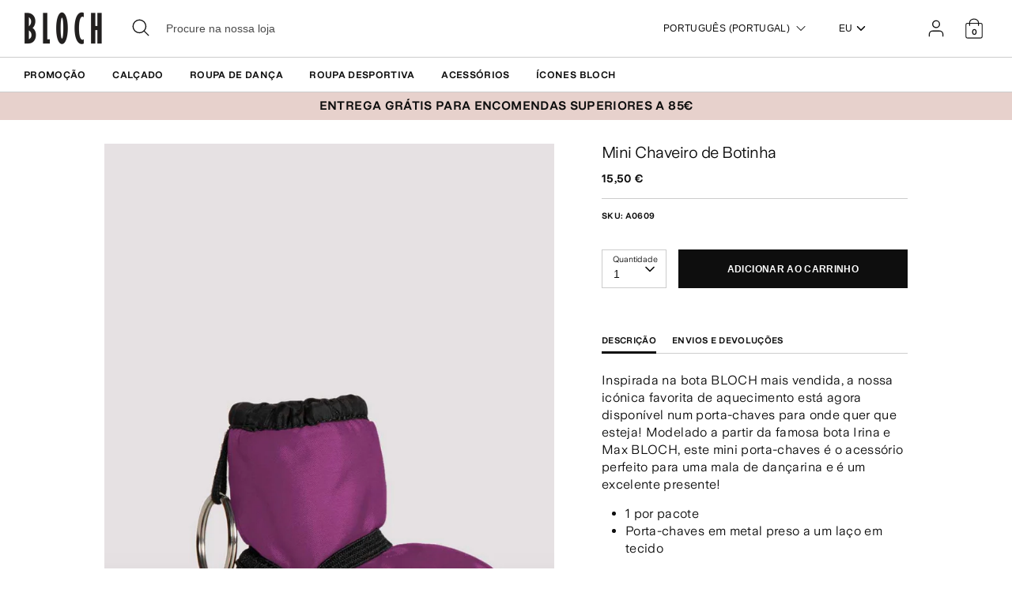

--- FILE ---
content_type: text/html; charset=utf-8
request_url: https://eu.blochworld.com/pt/collections/accessories-gifts/products/mini-bootie-key-chain-purple-nylon
body_size: 96375
content:
<!doctype html>
<html class="no-js supports-no-cookies" lang="pt-PT">
  <head>
    <!-- Boost 3.0.0 -->
    <meta charset="utf-8" />
<meta name="viewport" content="width=device-width,initial-scale=1.0" />
<meta http-equiv="X-UA-Compatible" content="IE=edge">

<link rel="preconnect" href="https://cdn.shopify.com" crossorigin>
<link rel="preconnect" href="https://fonts.shopify.com" crossorigin>
<link rel="preconnect" href="https://monorail-edge.shopifysvc.com"><link rel="preload" href="//eu.blochworld.com/cdn/shop/t/59/assets/vendor.min.js?v=70049190957510784931767875390" as="script">
<link rel="preload" href="//eu.blochworld.com/cdn/shop/t/59/assets/theme.js?v=147455036194699006461767875390" as="script"><link rel="canonical" href="https://eu.blochworld.com/pt/products/mini-bootie-key-chain-purple-nylon" /><link rel="shortcut icon" href="//eu.blochworld.com/cdn/shop/files/Favicon_2.png?v=1628671696" type="image/png" /><meta name="description" content="Inspirada na bota BLOCH mais vendida, a nossa icónica favorita de aquecimento está agora disponível num porta-chaves para onde quer que esteja! Modelado a partir da famosa bota Irina e Max BLOCH, este mini porta-chaves é o acessório perfeito para uma mala de dançarina e é um excelente presente! 1 por pacote Porta-chave">
    <meta name="theme-color" content="#e7d1cc">

    

    
<!-- /snippets/multi-store-hreflang-tags.liquid from apps.shopify.com/multi-store-hreflang-tags (Facades)-->


    


    
    <title>
      Mini Chaveiro Bootie, Roxo | BLOCH EU
      
      
      
        &ndash; BLOCH Dance EU
      
    </title>

    <meta property="og:site_name" content="BLOCH Dance EU">
<meta property="og:url" content="https://eu.blochworld.com/pt/products/mini-bootie-key-chain-purple-nylon">
<meta property="og:title" content="Mini Chaveiro Bootie, Roxo | BLOCH EU">
<meta property="og:type" content="product">
<meta property="og:description" content="Inspirada na bota BLOCH mais vendida, a nossa icónica favorita de aquecimento está agora disponível num porta-chaves para onde quer que esteja! Modelado a partir da famosa bota Irina e Max BLOCH, este mini porta-chaves é o acessório perfeito para uma mala de dançarina e é um excelente presente! 1 por pacote Porta-chave"><meta property="og:image" content="http://eu.blochworld.com/cdn/shop/products/t8ZvNTaE_1200x1200.jpg?v=1675702275">
  <meta property="og:image:secure_url" content="https://eu.blochworld.com/cdn/shop/products/t8ZvNTaE_1200x1200.jpg?v=1675702275">
  <meta property="og:image:width" content="1000">
  <meta property="og:image:height" content="1500"><meta property="og:price:amount" content="15,50">
  <meta property="og:price:currency" content="EUR"><meta name="twitter:card" content="summary_large_image">
<meta name="twitter:title" content="Mini Chaveiro Bootie, Roxo | BLOCH EU">
<meta name="twitter:description" content="Inspirada na bota BLOCH mais vendida, a nossa icónica favorita de aquecimento está agora disponível num porta-chaves para onde quer que esteja! Modelado a partir da famosa bota Irina e Max BLOCH, este mini porta-chaves é o acessório perfeito para uma mala de dançarina e é um excelente presente! 1 por pacote Porta-chave">


    <link href="//eu.blochworld.com/cdn/shop/t/59/assets/styles.css?v=179517683833646286111767942672" rel="stylesheet" type="text/css" media="all" />
    <link href="//eu.blochworld.com/cdn/shop/t/59/assets/custom.css?v=102221698013396453451767942671" rel="stylesheet" type="text/css" media="all" />
    <link href="//eu.blochworld.com/cdn/shop/t/59/assets/tablet.css?v=130103179345085044551767875390" rel="stylesheet" type="text/css" media="screen and (min-device-width: 768px) and (max-device-width: 1024px) and (orientation: portrait) and (-webkit-min-device-pixel-ratio: 1)" />
    <link href="//eu.blochworld.com/cdn/shop/t/59/assets/responsive.css?v=151482057895723172971767875390" rel="stylesheet" type="text/css" media="screen and (max-width: 767px)" />
    <link href="//eu.blochworld.com/cdn/shop/t/59/assets/old-styles.css?v=90591847153701758261767875390" rel="stylesheet" type="text/css" media="all" />

    <script>
      document.documentElement.className = document.documentElement.className.replace('no-js', 'js');
      window.theme = window.theme || {};
      window.slate = window.slate || {};
      theme.moneyFormatWithCodeForProductsPreference = 
        "{{amount_with_comma_separator}} €"
      ;
      theme.moneyFormatWithCodeForCartPreference = 
        "{{amount_with_comma_separator}} €"
      ;
      theme.moneyFormat = "{{amount_with_comma_separator}} €";
      theme.strings = {
        addToCart: "Adicionar ao carrinho",
        unavailable: "Indisponível",
        addressError: "Não é possível localizar o endereço",
        addressNoResults: "Nenhum resultado para este endereço",
        addressQueryLimit: "Você excedeu a cota de uso da API do Google. Considere a atualização para um \u003ca href=\"https:\/\/developers.google.com\/maps\/premium\/usage-limits\"\u003ePlano Premium\u003c\/a\u003e.",
        authError: "Houve um problema autenticação de sua conta do Google Maps.",
        addingToCart: "Adicionando",
        addedToCart: "Adicionado",
        addedToCartPopupTitle: "Adicionado:",
        addedToCartPopupItems: "Quantidade",
        addedToCartPopupSubtotal: "Subtotal",
        addedToCartPopupGoToCart: "Finalizar pedido",
        cartTermsNotChecked: "Você deve concordar com os termos e condições antes de continuar.",
        searchLoading: "Carregando",
        searchMoreResults: "Ver todos os resultados",
        searchNoResults: "Nenhum resultado",
        priceFrom: "A partir de",
        quantityTooHigh: "Você só pode ter [[ quantity ]] no seu carrinho",
        onSale: "Em promoção",
        soldOut: "Esgotado",
        in_stock: "Em stock",
        low_stock: "Stock limitado",
        only_x_left: "[[ quantity ]] em estoque",
        single_unit_available: "1 unidade disponível",
        x_units_available: "[[ quantity ]] unidades disponíveis",
        unitPriceSeparator: "\/",
        close: "Perto",
        cart_shipping_calculator_hide_calculator: "Ocultar calculadora de envio",
        cart_shipping_calculator_title: "Obtenha estimativas de envio",
        cart_general_hide_note: "Ocultar instruções para o vendedor",
        cart_general_show_note: "Adicione instruções para o vendedor",
        previous: "Anterior",
        next: "Próxima"
      };
      theme.routes = {
        account_login_url: '/pt/account/login',
        account_register_url: '/pt/account/register',
        account_addresses_url: '/pt/account/addresses',
        search_url: '/pt/search',
        cart_url: '/pt/cart',
        cart_add_url: '/pt/cart/add',
        cart_change_url: '/pt/cart/change',
        product_recommendations_url: '/pt/recommendations/products'
      };
      theme.settings = {
        dynamicQtyOpts: true,
        saleLabelEnabled: true,
        soldLabelEnabled: false
      };
    </script>
    <script>
      // Open External Links in a new tab
      var links = document.links;
      for (let i = 0, linksLength = links.length; i < linksLength; i++) {
        if (links[i].hostname !== window.location.hostname) {
          links[i].target = '_blank';
          links[i].rel = 'noreferrer noopener';
        }
      }
    </script><style>[data-swatch="preto"] { --swatch-background-color:#000000}[data-swatch="bege"] { --swatch-background-color:#D2C1B1}[data-swatch="azul brilhante"] { --swatch-background-color:#009BBF}[data-swatch="rosa brilhante"] { --swatch-background-color:#d1346e}[data-swatch="marrom"] { --swatch-background-color:#604035}[data-swatch="borgonha"] { --swatch-background-color:#571025}[data-swatch="azul escuro"] { --swatch-background-color:#153359}[data-swatch="ouro"] { --swatch-background-color:#9c815d}[data-swatch="verde"] { --swatch-background-color:#3a6933}[data-swatch="cinza"] { --swatch-background-color:#6e6f73}[data-swatch="azul claro"] { --swatch-background-color:#b9d3eb}[data-swatch="rosa claro"] { --swatch-background-color:#fce7e7}[data-swatch="laranja"] { --swatch-background-color:#F66C04}[data-swatch="vermelho"] { --swatch-background-color:#bf1717}[data-swatch="prata"] { --swatch-background-color:#b8b6b6}[data-swatch="branco"] { --swatch-background-color:#f5f5f5}[data-swatch="amarelo"] { --swatch-background-color:#ffd610}[data-swatch="roxo escuro"] { --swatch-background-color: #451d5e}[data-swatch="roxo claro"] { --swatch-background-color: #dcc2f2}</style><script>window.performance && window.performance.mark && window.performance.mark('shopify.content_for_header.start');</script><meta name="facebook-domain-verification" content="wzm30zizprxkh8n84hyu9eighkwpbz">
<meta id="shopify-digital-wallet" name="shopify-digital-wallet" content="/25149505622/digital_wallets/dialog">
<meta name="shopify-checkout-api-token" content="d158f7189614106b5ffc918df0a26716">
<link rel="alternate" type="application/json+oembed" href="https://eu.blochworld.com/pt/products/mini-bootie-key-chain-purple-nylon.oembed">
<script async="async" src="/checkouts/internal/preloads.js?locale=pt-PL"></script>
<link rel="preconnect" href="https://shop.app" crossorigin="anonymous">
<script async="async" src="https://shop.app/checkouts/internal/preloads.js?locale=pt-PL&shop_id=25149505622" crossorigin="anonymous"></script>
<script id="apple-pay-shop-capabilities" type="application/json">{"shopId":25149505622,"countryCode":"BE","currencyCode":"EUR","merchantCapabilities":["supports3DS"],"merchantId":"gid:\/\/shopify\/Shop\/25149505622","merchantName":"BLOCH Dance EU","requiredBillingContactFields":["postalAddress","email","phone"],"requiredShippingContactFields":["postalAddress","email","phone"],"shippingType":"shipping","supportedNetworks":["visa","maestro","masterCard"],"total":{"type":"pending","label":"BLOCH Dance EU","amount":"1.00"},"shopifyPaymentsEnabled":true,"supportsSubscriptions":true}</script>
<script id="shopify-features" type="application/json">{"accessToken":"d158f7189614106b5ffc918df0a26716","betas":["rich-media-storefront-analytics"],"domain":"eu.blochworld.com","predictiveSearch":true,"shopId":25149505622,"locale":"pt-pt"}</script>
<script>var Shopify = Shopify || {};
Shopify.shop = "blochstore-eu.myshopify.com";
Shopify.locale = "pt-PT";
Shopify.currency = {"active":"EUR","rate":"1.0"};
Shopify.country = "PL";
Shopify.theme = {"name":"Knitwear Launch - 09.01.26","id":189859889527,"schema_name":"Boost","schema_version":"3.1.0","theme_store_id":null,"role":"main"};
Shopify.theme.handle = "null";
Shopify.theme.style = {"id":null,"handle":null};
Shopify.cdnHost = "eu.blochworld.com/cdn";
Shopify.routes = Shopify.routes || {};
Shopify.routes.root = "/pt/";</script>
<script type="module">!function(o){(o.Shopify=o.Shopify||{}).modules=!0}(window);</script>
<script>!function(o){function n(){var o=[];function n(){o.push(Array.prototype.slice.apply(arguments))}return n.q=o,n}var t=o.Shopify=o.Shopify||{};t.loadFeatures=n(),t.autoloadFeatures=n()}(window);</script>
<script>
  window.ShopifyPay = window.ShopifyPay || {};
  window.ShopifyPay.apiHost = "shop.app\/pay";
  window.ShopifyPay.redirectState = null;
</script>
<script id="shop-js-analytics" type="application/json">{"pageType":"product"}</script>
<script defer="defer" async type="module" src="//eu.blochworld.com/cdn/shopifycloud/shop-js/modules/v2/client.init-shop-cart-sync_DN47Rj6Z.pt-PT.esm.js"></script>
<script defer="defer" async type="module" src="//eu.blochworld.com/cdn/shopifycloud/shop-js/modules/v2/chunk.common_Dbj_QWe8.esm.js"></script>
<script type="module">
  await import("//eu.blochworld.com/cdn/shopifycloud/shop-js/modules/v2/client.init-shop-cart-sync_DN47Rj6Z.pt-PT.esm.js");
await import("//eu.blochworld.com/cdn/shopifycloud/shop-js/modules/v2/chunk.common_Dbj_QWe8.esm.js");

  window.Shopify.SignInWithShop?.initShopCartSync?.({"fedCMEnabled":true,"windoidEnabled":true});

</script>
<script>
  window.Shopify = window.Shopify || {};
  if (!window.Shopify.featureAssets) window.Shopify.featureAssets = {};
  window.Shopify.featureAssets['shop-js'] = {"shop-cart-sync":["modules/v2/client.shop-cart-sync_BDZDfMpD.pt-PT.esm.js","modules/v2/chunk.common_Dbj_QWe8.esm.js"],"init-fed-cm":["modules/v2/client.init-fed-cm_CRdRT-3b.pt-PT.esm.js","modules/v2/chunk.common_Dbj_QWe8.esm.js"],"shop-button":["modules/v2/client.shop-button_ODrDFM08.pt-PT.esm.js","modules/v2/chunk.common_Dbj_QWe8.esm.js"],"shop-cash-offers":["modules/v2/client.shop-cash-offers_C3qWfxqX.pt-PT.esm.js","modules/v2/chunk.common_Dbj_QWe8.esm.js","modules/v2/chunk.modal_DXFS2Y1G.esm.js"],"init-windoid":["modules/v2/client.init-windoid_C-95M3Ww.pt-PT.esm.js","modules/v2/chunk.common_Dbj_QWe8.esm.js"],"shop-toast-manager":["modules/v2/client.shop-toast-manager_CGcX180n.pt-PT.esm.js","modules/v2/chunk.common_Dbj_QWe8.esm.js"],"init-shop-email-lookup-coordinator":["modules/v2/client.init-shop-email-lookup-coordinator_DjVAnBJc.pt-PT.esm.js","modules/v2/chunk.common_Dbj_QWe8.esm.js"],"init-shop-cart-sync":["modules/v2/client.init-shop-cart-sync_DN47Rj6Z.pt-PT.esm.js","modules/v2/chunk.common_Dbj_QWe8.esm.js"],"avatar":["modules/v2/client.avatar_BTnouDA3.pt-PT.esm.js"],"pay-button":["modules/v2/client.pay-button_CpfRG-GJ.pt-PT.esm.js","modules/v2/chunk.common_Dbj_QWe8.esm.js"],"init-customer-accounts":["modules/v2/client.init-customer-accounts_BKrrJq4z.pt-PT.esm.js","modules/v2/client.shop-login-button_kpnFuWb1.pt-PT.esm.js","modules/v2/chunk.common_Dbj_QWe8.esm.js","modules/v2/chunk.modal_DXFS2Y1G.esm.js"],"init-shop-for-new-customer-accounts":["modules/v2/client.init-shop-for-new-customer-accounts_BqAOL8Vu.pt-PT.esm.js","modules/v2/client.shop-login-button_kpnFuWb1.pt-PT.esm.js","modules/v2/chunk.common_Dbj_QWe8.esm.js","modules/v2/chunk.modal_DXFS2Y1G.esm.js"],"shop-login-button":["modules/v2/client.shop-login-button_kpnFuWb1.pt-PT.esm.js","modules/v2/chunk.common_Dbj_QWe8.esm.js","modules/v2/chunk.modal_DXFS2Y1G.esm.js"],"init-customer-accounts-sign-up":["modules/v2/client.init-customer-accounts-sign-up_CR2GKel2.pt-PT.esm.js","modules/v2/client.shop-login-button_kpnFuWb1.pt-PT.esm.js","modules/v2/chunk.common_Dbj_QWe8.esm.js","modules/v2/chunk.modal_DXFS2Y1G.esm.js"],"shop-follow-button":["modules/v2/client.shop-follow-button_D4PRhp8u.pt-PT.esm.js","modules/v2/chunk.common_Dbj_QWe8.esm.js","modules/v2/chunk.modal_DXFS2Y1G.esm.js"],"checkout-modal":["modules/v2/client.checkout-modal_Da8YsBIN.pt-PT.esm.js","modules/v2/chunk.common_Dbj_QWe8.esm.js","modules/v2/chunk.modal_DXFS2Y1G.esm.js"],"lead-capture":["modules/v2/client.lead-capture_BGAknlgL.pt-PT.esm.js","modules/v2/chunk.common_Dbj_QWe8.esm.js","modules/v2/chunk.modal_DXFS2Y1G.esm.js"],"shop-login":["modules/v2/client.shop-login_DWGbqCoA.pt-PT.esm.js","modules/v2/chunk.common_Dbj_QWe8.esm.js","modules/v2/chunk.modal_DXFS2Y1G.esm.js"],"payment-terms":["modules/v2/client.payment-terms_ku0Vt5Qm.pt-PT.esm.js","modules/v2/chunk.common_Dbj_QWe8.esm.js","modules/v2/chunk.modal_DXFS2Y1G.esm.js"]};
</script>
<script>(function() {
  var isLoaded = false;
  function asyncLoad() {
    if (isLoaded) return;
    isLoaded = true;
    var urls = ["https:\/\/shopify.rakutenadvertising.io\/rakuten_advertising.js?shop=blochstore-eu.myshopify.com","https:\/\/tag.rmp.rakuten.com\/124784.ct.js?shop=blochstore-eu.myshopify.com","https:\/\/cmp.uniconsent.com\/v2\/stub.min.js?shop=blochstore-eu.myshopify.com","https:\/\/cmp.uniconsent.com\/v2\/d73de4ee30\/cmp.js?shop=blochstore-eu.myshopify.com","https:\/\/static.returngo.ai\/master.returngo.ai\/returngo.min.js?shop=blochstore-eu.myshopify.com"];
    for (var i = 0; i < urls.length; i++) {
      var s = document.createElement('script');
      s.type = 'text/javascript';
      s.async = true;
      s.src = urls[i];
      var x = document.getElementsByTagName('script')[0];
      x.parentNode.insertBefore(s, x);
    }
  };
  if(window.attachEvent) {
    window.attachEvent('onload', asyncLoad);
  } else {
    window.addEventListener('load', asyncLoad, false);
  }
})();</script>
<script id="__st">var __st={"a":25149505622,"offset":3600,"reqid":"ac8a6826-7c7e-4c07-9a4e-787f0ff85572-1768707617","pageurl":"eu.blochworld.com\/pt\/collections\/accessories-gifts\/products\/mini-bootie-key-chain-purple-nylon","u":"d8dc1ced285c","p":"product","rtyp":"product","rid":6605330088022};</script>
<script>window.ShopifyPaypalV4VisibilityTracking = true;</script>
<script id="captcha-bootstrap">!function(){'use strict';const t='contact',e='account',n='new_comment',o=[[t,t],['blogs',n],['comments',n],[t,'customer']],c=[[e,'customer_login'],[e,'guest_login'],[e,'recover_customer_password'],[e,'create_customer']],r=t=>t.map((([t,e])=>`form[action*='/${t}']:not([data-nocaptcha='true']) input[name='form_type'][value='${e}']`)).join(','),a=t=>()=>t?[...document.querySelectorAll(t)].map((t=>t.form)):[];function s(){const t=[...o],e=r(t);return a(e)}const i='password',u='form_key',d=['recaptcha-v3-token','g-recaptcha-response','h-captcha-response',i],f=()=>{try{return window.sessionStorage}catch{return}},m='__shopify_v',_=t=>t.elements[u];function p(t,e,n=!1){try{const o=window.sessionStorage,c=JSON.parse(o.getItem(e)),{data:r}=function(t){const{data:e,action:n}=t;return t[m]||n?{data:e,action:n}:{data:t,action:n}}(c);for(const[e,n]of Object.entries(r))t.elements[e]&&(t.elements[e].value=n);n&&o.removeItem(e)}catch(o){console.error('form repopulation failed',{error:o})}}const l='form_type',E='cptcha';function T(t){t.dataset[E]=!0}const w=window,h=w.document,L='Shopify',v='ce_forms',y='captcha';let A=!1;((t,e)=>{const n=(g='f06e6c50-85a8-45c8-87d0-21a2b65856fe',I='https://cdn.shopify.com/shopifycloud/storefront-forms-hcaptcha/ce_storefront_forms_captcha_hcaptcha.v1.5.2.iife.js',D={infoText:'Protegido por hCaptcha',privacyText:'Privacidade',termsText:'Termos'},(t,e,n)=>{const o=w[L][v],c=o.bindForm;if(c)return c(t,g,e,D).then(n);var r;o.q.push([[t,g,e,D],n]),r=I,A||(h.body.append(Object.assign(h.createElement('script'),{id:'captcha-provider',async:!0,src:r})),A=!0)});var g,I,D;w[L]=w[L]||{},w[L][v]=w[L][v]||{},w[L][v].q=[],w[L][y]=w[L][y]||{},w[L][y].protect=function(t,e){n(t,void 0,e),T(t)},Object.freeze(w[L][y]),function(t,e,n,w,h,L){const[v,y,A,g]=function(t,e,n){const i=e?o:[],u=t?c:[],d=[...i,...u],f=r(d),m=r(i),_=r(d.filter((([t,e])=>n.includes(e))));return[a(f),a(m),a(_),s()]}(w,h,L),I=t=>{const e=t.target;return e instanceof HTMLFormElement?e:e&&e.form},D=t=>v().includes(t);t.addEventListener('submit',(t=>{const e=I(t);if(!e)return;const n=D(e)&&!e.dataset.hcaptchaBound&&!e.dataset.recaptchaBound,o=_(e),c=g().includes(e)&&(!o||!o.value);(n||c)&&t.preventDefault(),c&&!n&&(function(t){try{if(!f())return;!function(t){const e=f();if(!e)return;const n=_(t);if(!n)return;const o=n.value;o&&e.removeItem(o)}(t);const e=Array.from(Array(32),(()=>Math.random().toString(36)[2])).join('');!function(t,e){_(t)||t.append(Object.assign(document.createElement('input'),{type:'hidden',name:u})),t.elements[u].value=e}(t,e),function(t,e){const n=f();if(!n)return;const o=[...t.querySelectorAll(`input[type='${i}']`)].map((({name:t})=>t)),c=[...d,...o],r={};for(const[a,s]of new FormData(t).entries())c.includes(a)||(r[a]=s);n.setItem(e,JSON.stringify({[m]:1,action:t.action,data:r}))}(t,e)}catch(e){console.error('failed to persist form',e)}}(e),e.submit())}));const S=(t,e)=>{t&&!t.dataset[E]&&(n(t,e.some((e=>e===t))),T(t))};for(const o of['focusin','change'])t.addEventListener(o,(t=>{const e=I(t);D(e)&&S(e,y())}));const B=e.get('form_key'),M=e.get(l),P=B&&M;t.addEventListener('DOMContentLoaded',(()=>{const t=y();if(P)for(const e of t)e.elements[l].value===M&&p(e,B);[...new Set([...A(),...v().filter((t=>'true'===t.dataset.shopifyCaptcha))])].forEach((e=>S(e,t)))}))}(h,new URLSearchParams(w.location.search),n,t,e,['guest_login'])})(!0,!0)}();</script>
<script integrity="sha256-4kQ18oKyAcykRKYeNunJcIwy7WH5gtpwJnB7kiuLZ1E=" data-source-attribution="shopify.loadfeatures" defer="defer" src="//eu.blochworld.com/cdn/shopifycloud/storefront/assets/storefront/load_feature-a0a9edcb.js" crossorigin="anonymous"></script>
<script crossorigin="anonymous" defer="defer" src="//eu.blochworld.com/cdn/shopifycloud/storefront/assets/shopify_pay/storefront-65b4c6d7.js?v=20250812"></script>
<script data-source-attribution="shopify.dynamic_checkout.dynamic.init">var Shopify=Shopify||{};Shopify.PaymentButton=Shopify.PaymentButton||{isStorefrontPortableWallets:!0,init:function(){window.Shopify.PaymentButton.init=function(){};var t=document.createElement("script");t.src="https://eu.blochworld.com/cdn/shopifycloud/portable-wallets/latest/portable-wallets.pt-pt.js",t.type="module",document.head.appendChild(t)}};
</script>
<script data-source-attribution="shopify.dynamic_checkout.buyer_consent">
  function portableWalletsHideBuyerConsent(e){var t=document.getElementById("shopify-buyer-consent"),n=document.getElementById("shopify-subscription-policy-button");t&&n&&(t.classList.add("hidden"),t.setAttribute("aria-hidden","true"),n.removeEventListener("click",e))}function portableWalletsShowBuyerConsent(e){var t=document.getElementById("shopify-buyer-consent"),n=document.getElementById("shopify-subscription-policy-button");t&&n&&(t.classList.remove("hidden"),t.removeAttribute("aria-hidden"),n.addEventListener("click",e))}window.Shopify?.PaymentButton&&(window.Shopify.PaymentButton.hideBuyerConsent=portableWalletsHideBuyerConsent,window.Shopify.PaymentButton.showBuyerConsent=portableWalletsShowBuyerConsent);
</script>
<script data-source-attribution="shopify.dynamic_checkout.cart.bootstrap">document.addEventListener("DOMContentLoaded",(function(){function t(){return document.querySelector("shopify-accelerated-checkout-cart, shopify-accelerated-checkout")}if(t())Shopify.PaymentButton.init();else{new MutationObserver((function(e,n){t()&&(Shopify.PaymentButton.init(),n.disconnect())})).observe(document.body,{childList:!0,subtree:!0})}}));
</script>
<link id="shopify-accelerated-checkout-styles" rel="stylesheet" media="screen" href="https://eu.blochworld.com/cdn/shopifycloud/portable-wallets/latest/accelerated-checkout-backwards-compat.css" crossorigin="anonymous">
<style id="shopify-accelerated-checkout-cart">
        #shopify-buyer-consent {
  margin-top: 1em;
  display: inline-block;
  width: 100%;
}

#shopify-buyer-consent.hidden {
  display: none;
}

#shopify-subscription-policy-button {
  background: none;
  border: none;
  padding: 0;
  text-decoration: underline;
  font-size: inherit;
  cursor: pointer;
}

#shopify-subscription-policy-button::before {
  box-shadow: none;
}

      </style>
<script id="sections-script" data-sections="product-recommendations" defer="defer" src="//eu.blochworld.com/cdn/shop/t/59/compiled_assets/scripts.js?v=7918"></script>
<script>window.performance && window.performance.mark && window.performance.mark('shopify.content_for_header.end');</script>

        <!-- GSSTART Coming Soon code start. Do not change -->
        <script type="text/javascript">
          gsProductByVariant = {};
          
            
              gsProductByVariant[39472059220054] =
              
                1
              ;
            
          
          gsProductCSID = "6605330088022"; gsDefaultV = "39472059220054";
        </script>
        <script type="text/javascript" src="https://gravity-software.com/js/shopify/pac_shop18139.js?v=f14654579cc4de73b8a4faeffe703717"></script>
        <script>
  !function(t,n){function o(n){var o=t.getElementsByTagName("script")[0],i=t.createElement("script");i.src=n,i.crossOrigin="",o.parentNode.insertBefore(i,o)}if(!n.isLoyaltyLion){window.loyaltylion=n,void 0===window.lion&&(window.lion=n),n.version=2,n.isLoyaltyLion=!0;var i=new Date,e=i.getFullYear().toString()+i.getMonth().toString()+i.getDate().toString();o("https://sdk.loyaltylion.net/static/2/loader.js?t="+e);var r=!1;n.init=function(t){if(r)throw new Error("Cannot call lion.init more than once");r=!0;var a=n._token=t.token;if(!a)throw new Error("Token must be supplied to lion.init");for(var l=[],s="_push configure bootstrap shutdown on removeListener authenticateCustomer".split(" "),c=0;c<s.length;c+=1)!function(t,n){t[n]=function(){l.push([n,Array.prototype.slice.call(arguments,0)])}}(n,s[c]);o("https://sdk.loyaltylion.net/sdk/start/"+a+".js?t="+e+i.getHours().toString()),n._initData=t,n._buffer=l}}}(document,window.loyaltylion||[]);

  
    
      loyaltylion.init({ token: "f88b55a8c6e63fd8e8b70b3132ba70be" });
    
  
</script>

    <!-- "snippets/bookthatapp-widgets.liquid" was not rendered, the associated app was uninstalled -->
        <meta name="google-site-verification" content="2TOx9vhpxHsvd8Omnq6LlbC54mAriL9s2OqWAEeeMZk">
        <meta name="facebook-domain-verification" content="rmo4t7irp3olf9axbsq8ql282debh2">

        <!-- DEPARTMENT -->
        

        <!-- Added with Analyzify V2.0 - May 26, 2022 10:24 am -->

<!-- Google Tag Manager -->
<script>(function(w,d,s,l,i){w[l]=w[l]||[];w[l].push({'gtm.start':
new Date().getTime(),event:'gtm.js'});var f=d.getElementsByTagName(s)[0],
j=d.createElement(s),dl=l!='dataLayer'?'&l='+l:'';j.async=true;j.src=
'https://www.googletagmanager.com/gtm.js?id='+i+dl;f.parentNode.insertBefore(j,f);
})(window,document,'script','dataLayer','GTM-TFKC4PW');</script>
<!-- End Google Tag Manager -->

<script type="text/javascript">
  var jQuery351;
  window.dataLayer = window.dataLayer || [];

  function analyzifyInitialize(){
    window.analyzifyloadScript = function(url, callback) {
      var script = document.createElement('script');
      script.type = 'text/javascript';
      // If the browser is Internet Explorer
      if (script.readyState){
        script.onreadystatechange = function() {
          if (script.readyState == 'loaded' || script.readyState == 'complete') {
            script.onreadystatechange = null;
            callback();
          }
        };
        // For any other browser
      } else {
        script.onload = function() {
          callback();
        };
      }
      script.src = url;
      document.getElementsByTagName('head')[0].appendChild(script);
    }

    window.analyzifyAppStart = function(){
      
      window.dataLayer.push({
        event: "sh_info",
        
            page_type: "product",
          
        page_currency: "EUR",
        
          user_type: "visitor"
        
      });

      window.analyzifyGetClickedProductPosition = function(elementHref, sku){
        if(sku != ''){
          var collection = {"id":153192988758,"handle":"accessories-gifts","title":"Gifts for Dancers","updated_at":"2026-01-17T13:11:40+01:00","body_html":"\u003cp\u003eWhy not treat the dancer in your life to an inspiring keepsake they’ll treasure? Browse our extra special range of gift ideas here.\u003c\/p\u003e","published_at":"2019-10-18T11:11:41+02:00","sort_order":"manual","template_suffix":"","disjunctive":false,"rules":[{"column":"tag","relation":"equals","condition":"Gifts"},{"column":"variant_inventory","relation":"greater_than","condition":"0"},{"column":"tag","relation":"equals","condition":"FP"}],"published_scope":"global"};
          
            var collectionProductsSku = "S0284L";
              if(sku == collectionProductsSku) {return 1 ;}
          
            var collectionProductsSku = "107444";
              if(sku == collectionProductsSku) {return 2 ;}
          
            var collectionProductsSku = "T0981G";
              if(sku == collectionProductsSku) {return 3 ;}
          
            var collectionProductsSku = "S0225GG";
              if(sku == collectionProductsSku) {return 4 ;}
          
            var collectionProductsSku = "T0981L";
              if(sku == collectionProductsSku) {return 5 ;}
          
            var collectionProductsSku = "A0646";
              if(sku == collectionProductsSku) {return 6 ;}
          
            var collectionProductsSku = "S0659L";
              if(sku == collectionProductsSku) {return 7 ;}
          
            var collectionProductsSku = "R0241";
              if(sku == collectionProductsSku) {return 8 ;}
          
            var collectionProductsSku = "CL7047";
              if(sku == collectionProductsSku) {return 9 ;}
          
            var collectionProductsSku = "A327";
              if(sku == collectionProductsSku) {return 10 ;}
          
            var collectionProductsSku = "A1200";
              if(sku == collectionProductsSku) {return 11 ;}
          
            var collectionProductsSku = "CL7120";
              if(sku == collectionProductsSku) {return 12 ;}
          
            var collectionProductsSku = "S0284L";
              if(sku == collectionProductsSku) {return 13 ;}
          
            var collectionProductsSku = "CR0251";
              if(sku == collectionProductsSku) {return 14 ;}
          
            var collectionProductsSku = "T0982L";
              if(sku == collectionProductsSku) {return 15 ;}
          
            var collectionProductsSku = "A5320";
              if(sku == collectionProductsSku) {return 16 ;}
          
            var collectionProductsSku = "A1000";
              if(sku == collectionProductsSku) {return 17 ;}
          
            var collectionProductsSku = "T0981G";
              if(sku == collectionProductsSku) {return 18 ;}
          
            var collectionProductsSku = "L4265";
              if(sku == collectionProductsSku) {return 19 ;}
          
            var collectionProductsSku = "A0609";
              if(sku == collectionProductsSku) {return 20 ;}
          
            var collectionProductsSku = "S0284M";
              if(sku == collectionProductsSku) {return 21 ;}
          
            var collectionProductsSku = "T0982G";
              if(sku == collectionProductsSku) {return 22 ;}
          
            var collectionProductsSku = "A0303";
              if(sku == collectionProductsSku) {return 23 ;}
          
            var collectionProductsSku = "A1200";
              if(sku == collectionProductsSku) {return 24 ;}
          
            var collectionProductsSku = "S0911";
              if(sku == collectionProductsSku) {return 25 ;}
          
            var collectionProductsSku = "A0609";
              if(sku == collectionProductsSku) {return 26 ;}
          
            var collectionProductsSku = "S0284G";
              if(sku == collectionProductsSku) {return 27 ;}
          
            var collectionProductsSku = "A332";
              if(sku == collectionProductsSku) {return 28 ;}
          
            var collectionProductsSku = "T0982G";
              if(sku == collectionProductsSku) {return 29 ;}
          
            var collectionProductsSku = "A0642";
              if(sku == collectionProductsSku) {return 30 ;}
          
            var collectionProductsSku = "A0609";
              if(sku == collectionProductsSku) {return 31 ;}
          
            var collectionProductsSku = "T0982L";
              if(sku == collectionProductsSku) {return 32 ;}
          
            var collectionProductsSku = "A328";
              if(sku == collectionProductsSku) {return 33 ;}
          
            var collectionProductsSku = "A318";
              if(sku == collectionProductsSku) {return 34 ;}
          
            var collectionProductsSku = "S0217L";
              if(sku == collectionProductsSku) {return 35 ;}
          
            var collectionProductsSku = "CL4257";
              if(sku == collectionProductsSku) {return 36 ;}
          
            var collectionProductsSku = "S0291G";
              if(sku == collectionProductsSku) {return 37 ;}
          
            var collectionProductsSku = "S0911";
              if(sku == collectionProductsSku) {return 38 ;}
          
            var collectionProductsSku = "CR5161";
              if(sku == collectionProductsSku) {return 39 ;}
          
            var collectionProductsSku = "A0609";
              if(sku == collectionProductsSku) {return 40 ;}
          
            var collectionProductsSku = "T0982G";
              if(sku == collectionProductsSku) {return 41 ;}
          
            var collectionProductsSku = "A317";
              if(sku == collectionProductsSku) {return 42 ;}
          
            var collectionProductsSku = "A327";
              if(sku == collectionProductsSku) {return 43 ;}
          
            var collectionProductsSku = "A0604M";
              if(sku == collectionProductsSku) {return 44 ;}
          
            var collectionProductsSku = "A0609";
              if(sku == collectionProductsSku) {return 45 ;}
          
            var collectionProductsSku = "A1000";
              if(sku == collectionProductsSku) {return 46 ;}
          
            var collectionProductsSku = "A0926";
              if(sku == collectionProductsSku) {return 47 ;}
          
            var collectionProductsSku = "A0529";
              if(sku == collectionProductsSku) {return 48 ;}
          
            var collectionProductsSku = "A0531";
              if(sku == collectionProductsSku) {return 49 ;}
          
            var collectionProductsSku = "A0609";
              if(sku == collectionProductsSku) {return 50 ;}
          
          return 0;
        }else{
          var elementIndex = -1
          collectionProductsElements = document.querySelectorAll('a[href*="/products/"]');
          collectionProductsElements.forEach(function(element,index){
            if (element.href.includes(elementHref)) {elementIndex = index + 1};
          });
          return elementIndex
        }
      }

      window.analyzifyCollectionPageHandle = function(){
        var collection = {"id":153192988758,"handle":"accessories-gifts","title":"Gifts for Dancers","updated_at":"2026-01-17T13:11:40+01:00","body_html":"\u003cp\u003eWhy not treat the dancer in your life to an inspiring keepsake they’ll treasure? Browse our extra special range of gift ideas here.\u003c\/p\u003e","published_at":"2019-10-18T11:11:41+02:00","sort_order":"manual","template_suffix":"","disjunctive":false,"rules":[{"column":"tag","relation":"equals","condition":"Gifts"},{"column":"variant_inventory","relation":"greater_than","condition":"0"},{"column":"tag","relation":"equals","condition":"FP"}],"published_scope":"global"};
        var collectionAllProducts = [{"id":6605334446166,"title":"Sapatilhas de mulher Performa Stretch Canvas","handle":"ladies-performa-stretch-canvas-ballet-shoes-theatrical-pink-canvas","description":"\u003cspan\u003eA Performa é uma das profissionais favoritas do BLOCH! A sapatilha de ballet super macia e leve abraça perfeitamente o pé da bailarina e acentua os contornos. Além do mais, vem numa variedade de tons que se adaptam a vários tons de pele.\u003c\/span\u003e\u003cbr\u003e\n\u003cul\u003e\n\u003cli\u003eUma sola dividida em lona elástica super confortável e leve\u003c\/li\u003e\n\u003cli\u003eO formato do dedo do pé foi especificamente concebido para o equilíbrio máximo\u003c\/li\u003e\n\u003cli\u003eAdere lindamente ao arco\u003c\/li\u003e\n\u003cli\u003eAmortecimento no calcanhar com absorção de choque\u003c\/li\u003e\n\u003cli\u003eElásticos cruzados pré-costurados\u003c\/li\u003e\n\u003cli\u003eGenerosas solas de couro dianteiras e traseiras\u003c\/li\u003e\n\u003cli\u003eA sola dianteira é mais larga, o que permite que os dedos dos pés se espalhem para facilitar o equilíbrio\u003c\/li\u003e\n\u003cli\u003eAdere lindamente ao arco\u003c\/li\u003e\n\u003c\/ul\u003e","published_at":"2021-07-14T15:50:51+02:00","created_at":"2021-07-14T15:50:56+02:00","vendor":"BLOCHSTORE-EU","type":"Sapatilhas","tags":["2","2.5","3","3.5","4","4.5","5","5.5","6","6.5","7","7.5","8","8.5","@ladies-performa-stretch-canvas-ballet-shoes-cocoa-canvas","@ladies-performa-stretch-canvas-ballet-shoes-sand-canvas","@ladies-performa-stretch-canvas-ballet-shoes-theatrical-pink-canvas","@ladies-performa-stretch-canvas-ballet-shoes-white-canvas","Adult","Advanced","B","Ballet Shoes","Bloch Icon","BWD","C","Continuity","D","feed-agegroup-adult","feed-gender-female","feed-gender-unisex","Footwear","For Professional","For Student","For Teacher","FP","Gifts","GW","Ladies","NOVBF24","NOVBF25","Pink","Professional","Split","Stocking Fillers","Stretch Canvas","Under €75","womens-ballet-size-guide"],"price":2400,"price_min":2400,"price_max":2400,"available":true,"price_varies":false,"compare_at_price":null,"compare_at_price_min":0,"compare_at_price_max":0,"compare_at_price_varies":false,"variants":[{"id":39472120365142,"title":"Lona Teatral Rosa \/ 35 \/ B","option1":"Lona Teatral Rosa","option2":"35","option3":"B","sku":"S0284L","requires_shipping":true,"taxable":true,"featured_image":null,"available":true,"name":"Sapatilhas de mulher Performa Stretch Canvas - Lona Teatral Rosa \/ 35 \/ B","public_title":"Lona Teatral Rosa \/ 35 \/ B","options":["Lona Teatral Rosa","35","B"],"price":2400,"weight":0,"compare_at_price":null,"inventory_management":"shopify","barcode":"8859387300485","requires_selling_plan":false,"selling_plan_allocations":[],"quantity_rule":{"min":1,"max":null,"increment":1}},{"id":39472120397910,"title":"Lona Teatral Rosa \/ 35.5 \/ B","option1":"Lona Teatral Rosa","option2":"35.5","option3":"B","sku":"S0284L","requires_shipping":true,"taxable":true,"featured_image":null,"available":true,"name":"Sapatilhas de mulher Performa Stretch Canvas - Lona Teatral Rosa \/ 35.5 \/ B","public_title":"Lona Teatral Rosa \/ 35.5 \/ B","options":["Lona Teatral Rosa","35.5","B"],"price":2400,"weight":0,"compare_at_price":null,"inventory_management":"shopify","barcode":"8859387300492","requires_selling_plan":false,"selling_plan_allocations":[],"quantity_rule":{"min":1,"max":null,"increment":1}},{"id":39472120430678,"title":"Lona Teatral Rosa \/ 36 \/ B","option1":"Lona Teatral Rosa","option2":"36","option3":"B","sku":"S0284L","requires_shipping":true,"taxable":true,"featured_image":null,"available":true,"name":"Sapatilhas de mulher Performa Stretch Canvas - Lona Teatral Rosa \/ 36 \/ B","public_title":"Lona Teatral Rosa \/ 36 \/ B","options":["Lona Teatral Rosa","36","B"],"price":2400,"weight":0,"compare_at_price":null,"inventory_management":"shopify","barcode":"8859387300508","requires_selling_plan":false,"selling_plan_allocations":[],"quantity_rule":{"min":1,"max":null,"increment":1}},{"id":39472120463446,"title":"Lona Teatral Rosa \/ 36.5 \/ B","option1":"Lona Teatral Rosa","option2":"36.5","option3":"B","sku":"S0284L","requires_shipping":true,"taxable":true,"featured_image":null,"available":true,"name":"Sapatilhas de mulher Performa Stretch Canvas - Lona Teatral Rosa \/ 36.5 \/ B","public_title":"Lona Teatral Rosa \/ 36.5 \/ B","options":["Lona Teatral Rosa","36.5","B"],"price":2400,"weight":0,"compare_at_price":null,"inventory_management":"shopify","barcode":"8859387300515","requires_selling_plan":false,"selling_plan_allocations":[],"quantity_rule":{"min":1,"max":null,"increment":1}},{"id":39472120496214,"title":"Lona Teatral Rosa \/ 37 \/ B","option1":"Lona Teatral Rosa","option2":"37","option3":"B","sku":"S0284L","requires_shipping":true,"taxable":true,"featured_image":null,"available":true,"name":"Sapatilhas de mulher Performa Stretch Canvas - Lona Teatral Rosa \/ 37 \/ B","public_title":"Lona Teatral Rosa \/ 37 \/ B","options":["Lona Teatral Rosa","37","B"],"price":2400,"weight":0,"compare_at_price":null,"inventory_management":"shopify","barcode":"8859387300522","requires_selling_plan":false,"selling_plan_allocations":[],"quantity_rule":{"min":1,"max":null,"increment":1}},{"id":39472120528982,"title":"Lona Teatral Rosa \/ 37.5 \/ B","option1":"Lona Teatral Rosa","option2":"37.5","option3":"B","sku":"S0284L","requires_shipping":true,"taxable":true,"featured_image":null,"available":true,"name":"Sapatilhas de mulher Performa Stretch Canvas - Lona Teatral Rosa \/ 37.5 \/ B","public_title":"Lona Teatral Rosa \/ 37.5 \/ B","options":["Lona Teatral Rosa","37.5","B"],"price":2400,"weight":0,"compare_at_price":null,"inventory_management":"shopify","barcode":"8859387300539","requires_selling_plan":false,"selling_plan_allocations":[],"quantity_rule":{"min":1,"max":null,"increment":1}},{"id":39472120561750,"title":"Lona Teatral Rosa \/ 38 \/ B","option1":"Lona Teatral Rosa","option2":"38","option3":"B","sku":"S0284L","requires_shipping":true,"taxable":true,"featured_image":null,"available":true,"name":"Sapatilhas de mulher Performa Stretch Canvas - Lona Teatral Rosa \/ 38 \/ B","public_title":"Lona Teatral Rosa \/ 38 \/ B","options":["Lona Teatral Rosa","38","B"],"price":2400,"weight":0,"compare_at_price":null,"inventory_management":"shopify","barcode":"8859387300546","requires_selling_plan":false,"selling_plan_allocations":[],"quantity_rule":{"min":1,"max":null,"increment":1}},{"id":39472120594518,"title":"Lona Teatral Rosa \/ 38.5 \/ B","option1":"Lona Teatral Rosa","option2":"38.5","option3":"B","sku":"S0284L","requires_shipping":true,"taxable":true,"featured_image":null,"available":true,"name":"Sapatilhas de mulher Performa Stretch Canvas - Lona Teatral Rosa \/ 38.5 \/ B","public_title":"Lona Teatral Rosa \/ 38.5 \/ B","options":["Lona Teatral Rosa","38.5","B"],"price":2400,"weight":0,"compare_at_price":null,"inventory_management":"shopify","barcode":"8859387300553","requires_selling_plan":false,"selling_plan_allocations":[],"quantity_rule":{"min":1,"max":null,"increment":1}},{"id":39472120627286,"title":"Lona Teatral Rosa \/ 39 \/ B","option1":"Lona Teatral Rosa","option2":"39","option3":"B","sku":"S0284L","requires_shipping":true,"taxable":true,"featured_image":null,"available":true,"name":"Sapatilhas de mulher Performa Stretch Canvas - Lona Teatral Rosa \/ 39 \/ B","public_title":"Lona Teatral Rosa \/ 39 \/ B","options":["Lona Teatral Rosa","39","B"],"price":2400,"weight":0,"compare_at_price":null,"inventory_management":"shopify","barcode":"8859387300560","requires_selling_plan":false,"selling_plan_allocations":[],"quantity_rule":{"min":1,"max":null,"increment":1}},{"id":39472120660054,"title":"Lona Teatral Rosa \/ 39.5 \/ B","option1":"Lona Teatral Rosa","option2":"39.5","option3":"B","sku":"S0284L","requires_shipping":true,"taxable":true,"featured_image":null,"available":true,"name":"Sapatilhas de mulher Performa Stretch Canvas - Lona Teatral Rosa \/ 39.5 \/ B","public_title":"Lona Teatral Rosa \/ 39.5 \/ B","options":["Lona Teatral Rosa","39.5","B"],"price":2400,"weight":0,"compare_at_price":null,"inventory_management":"shopify","barcode":"8859387300577","requires_selling_plan":false,"selling_plan_allocations":[],"quantity_rule":{"min":1,"max":null,"increment":1}},{"id":39472120692822,"title":"Lona Teatral Rosa \/ 40 \/ B","option1":"Lona Teatral Rosa","option2":"40","option3":"B","sku":"S0284L","requires_shipping":true,"taxable":true,"featured_image":null,"available":true,"name":"Sapatilhas de mulher Performa Stretch Canvas - Lona Teatral Rosa \/ 40 \/ B","public_title":"Lona Teatral Rosa \/ 40 \/ B","options":["Lona Teatral Rosa","40","B"],"price":2400,"weight":0,"compare_at_price":null,"inventory_management":"shopify","barcode":"8859387300447","requires_selling_plan":false,"selling_plan_allocations":[],"quantity_rule":{"min":1,"max":null,"increment":1}},{"id":39472120725590,"title":"Lona Teatral Rosa \/ 40.5 \/ B","option1":"Lona Teatral Rosa","option2":"40.5","option3":"B","sku":"S0284L","requires_shipping":true,"taxable":true,"featured_image":null,"available":true,"name":"Sapatilhas de mulher Performa Stretch Canvas - Lona Teatral Rosa \/ 40.5 \/ B","public_title":"Lona Teatral Rosa \/ 40.5 \/ B","options":["Lona Teatral Rosa","40.5","B"],"price":2400,"weight":0,"compare_at_price":null,"inventory_management":"shopify","barcode":"8859387300454","requires_selling_plan":false,"selling_plan_allocations":[],"quantity_rule":{"min":1,"max":null,"increment":1}},{"id":39472120758358,"title":"Lona Teatral Rosa \/ 41 \/ B","option1":"Lona Teatral Rosa","option2":"41","option3":"B","sku":"S0284L","requires_shipping":true,"taxable":true,"featured_image":null,"available":true,"name":"Sapatilhas de mulher Performa Stretch Canvas - Lona Teatral Rosa \/ 41 \/ B","public_title":"Lona Teatral Rosa \/ 41 \/ B","options":["Lona Teatral Rosa","41","B"],"price":2400,"weight":0,"compare_at_price":null,"inventory_management":"shopify","barcode":"8859387300461","requires_selling_plan":false,"selling_plan_allocations":[],"quantity_rule":{"min":1,"max":null,"increment":1}},{"id":39472120791126,"title":"Lona Teatral Rosa \/ 41.5 \/ B","option1":"Lona Teatral Rosa","option2":"41.5","option3":"B","sku":"S0284L","requires_shipping":true,"taxable":true,"featured_image":null,"available":true,"name":"Sapatilhas de mulher Performa Stretch Canvas - Lona Teatral Rosa \/ 41.5 \/ B","public_title":"Lona Teatral Rosa \/ 41.5 \/ B","options":["Lona Teatral Rosa","41.5","B"],"price":2400,"weight":0,"compare_at_price":null,"inventory_management":"shopify","barcode":"8859387300478","requires_selling_plan":false,"selling_plan_allocations":[],"quantity_rule":{"min":1,"max":null,"increment":1}},{"id":39472120823894,"title":"Lona Teatral Rosa \/ 35 \/ C","option1":"Lona Teatral Rosa","option2":"35","option3":"C","sku":"S0284L","requires_shipping":true,"taxable":true,"featured_image":null,"available":true,"name":"Sapatilhas de mulher Performa Stretch Canvas - Lona Teatral Rosa \/ 35 \/ C","public_title":"Lona Teatral Rosa \/ 35 \/ C","options":["Lona Teatral Rosa","35","C"],"price":2400,"weight":0,"compare_at_price":null,"inventory_management":"shopify","barcode":"8859387300621","requires_selling_plan":false,"selling_plan_allocations":[],"quantity_rule":{"min":1,"max":null,"increment":1}},{"id":39472120856662,"title":"Lona Teatral Rosa \/ 35.5 \/ C","option1":"Lona Teatral Rosa","option2":"35.5","option3":"C","sku":"S0284L","requires_shipping":true,"taxable":true,"featured_image":null,"available":true,"name":"Sapatilhas de mulher Performa Stretch Canvas - Lona Teatral Rosa \/ 35.5 \/ C","public_title":"Lona Teatral Rosa \/ 35.5 \/ C","options":["Lona Teatral Rosa","35.5","C"],"price":2400,"weight":0,"compare_at_price":null,"inventory_management":"shopify","barcode":"8859387300638","requires_selling_plan":false,"selling_plan_allocations":[],"quantity_rule":{"min":1,"max":null,"increment":1}},{"id":39472120889430,"title":"Lona Teatral Rosa \/ 36 \/ C","option1":"Lona Teatral Rosa","option2":"36","option3":"C","sku":"S0284L","requires_shipping":true,"taxable":true,"featured_image":null,"available":true,"name":"Sapatilhas de mulher Performa Stretch Canvas - Lona Teatral Rosa \/ 36 \/ C","public_title":"Lona Teatral Rosa \/ 36 \/ C","options":["Lona Teatral Rosa","36","C"],"price":2400,"weight":0,"compare_at_price":null,"inventory_management":"shopify","barcode":"8859387300645","requires_selling_plan":false,"selling_plan_allocations":[],"quantity_rule":{"min":1,"max":null,"increment":1}},{"id":39472120922198,"title":"Lona Teatral Rosa \/ 36.5 \/ C","option1":"Lona Teatral Rosa","option2":"36.5","option3":"C","sku":"S0284L","requires_shipping":true,"taxable":true,"featured_image":null,"available":true,"name":"Sapatilhas de mulher Performa Stretch Canvas - Lona Teatral Rosa \/ 36.5 \/ C","public_title":"Lona Teatral Rosa \/ 36.5 \/ C","options":["Lona Teatral Rosa","36.5","C"],"price":2400,"weight":0,"compare_at_price":null,"inventory_management":"shopify","barcode":"8859387300652","requires_selling_plan":false,"selling_plan_allocations":[],"quantity_rule":{"min":1,"max":null,"increment":1}},{"id":39472120954966,"title":"Lona Teatral Rosa \/ 37 \/ C","option1":"Lona Teatral Rosa","option2":"37","option3":"C","sku":"S0284L","requires_shipping":true,"taxable":true,"featured_image":null,"available":true,"name":"Sapatilhas de mulher Performa Stretch Canvas - Lona Teatral Rosa \/ 37 \/ C","public_title":"Lona Teatral Rosa \/ 37 \/ C","options":["Lona Teatral Rosa","37","C"],"price":2400,"weight":0,"compare_at_price":null,"inventory_management":"shopify","barcode":"8859387300669","requires_selling_plan":false,"selling_plan_allocations":[],"quantity_rule":{"min":1,"max":null,"increment":1}},{"id":39472120987734,"title":"Lona Teatral Rosa \/ 37.5 \/ C","option1":"Lona Teatral Rosa","option2":"37.5","option3":"C","sku":"S0284L","requires_shipping":true,"taxable":true,"featured_image":null,"available":true,"name":"Sapatilhas de mulher Performa Stretch Canvas - Lona Teatral Rosa \/ 37.5 \/ C","public_title":"Lona Teatral Rosa \/ 37.5 \/ C","options":["Lona Teatral Rosa","37.5","C"],"price":2400,"weight":0,"compare_at_price":null,"inventory_management":"shopify","barcode":"8859387300676","requires_selling_plan":false,"selling_plan_allocations":[],"quantity_rule":{"min":1,"max":null,"increment":1}},{"id":39472121020502,"title":"Lona Teatral Rosa \/ 38 \/ C","option1":"Lona Teatral Rosa","option2":"38","option3":"C","sku":"S0284L","requires_shipping":true,"taxable":true,"featured_image":null,"available":true,"name":"Sapatilhas de mulher Performa Stretch Canvas - Lona Teatral Rosa \/ 38 \/ C","public_title":"Lona Teatral Rosa \/ 38 \/ C","options":["Lona Teatral Rosa","38","C"],"price":2400,"weight":0,"compare_at_price":null,"inventory_management":"shopify","barcode":"8859387300683","requires_selling_plan":false,"selling_plan_allocations":[],"quantity_rule":{"min":1,"max":null,"increment":1}},{"id":39472121053270,"title":"Lona Teatral Rosa \/ 38.5 \/ C","option1":"Lona Teatral Rosa","option2":"38.5","option3":"C","sku":"S0284L","requires_shipping":true,"taxable":true,"featured_image":null,"available":true,"name":"Sapatilhas de mulher Performa Stretch Canvas - Lona Teatral Rosa \/ 38.5 \/ C","public_title":"Lona Teatral Rosa \/ 38.5 \/ C","options":["Lona Teatral Rosa","38.5","C"],"price":2400,"weight":0,"compare_at_price":null,"inventory_management":"shopify","barcode":"8859387300690","requires_selling_plan":false,"selling_plan_allocations":[],"quantity_rule":{"min":1,"max":null,"increment":1}},{"id":39472121086038,"title":"Lona Teatral Rosa \/ 39 \/ C","option1":"Lona Teatral Rosa","option2":"39","option3":"C","sku":"S0284L","requires_shipping":true,"taxable":true,"featured_image":null,"available":true,"name":"Sapatilhas de mulher Performa Stretch Canvas - Lona Teatral Rosa \/ 39 \/ C","public_title":"Lona Teatral Rosa \/ 39 \/ C","options":["Lona Teatral Rosa","39","C"],"price":2400,"weight":0,"compare_at_price":null,"inventory_management":"shopify","barcode":"8859387300706","requires_selling_plan":false,"selling_plan_allocations":[],"quantity_rule":{"min":1,"max":null,"increment":1}},{"id":39472121118806,"title":"Lona Teatral Rosa \/ 39.5 \/ C","option1":"Lona Teatral Rosa","option2":"39.5","option3":"C","sku":"S0284L","requires_shipping":true,"taxable":true,"featured_image":null,"available":true,"name":"Sapatilhas de mulher Performa Stretch Canvas - Lona Teatral Rosa \/ 39.5 \/ C","public_title":"Lona Teatral Rosa \/ 39.5 \/ C","options":["Lona Teatral Rosa","39.5","C"],"price":2400,"weight":0,"compare_at_price":null,"inventory_management":"shopify","barcode":"8859387300713","requires_selling_plan":false,"selling_plan_allocations":[],"quantity_rule":{"min":1,"max":null,"increment":1}},{"id":39472121151574,"title":"Lona Teatral Rosa \/ 40 \/ C","option1":"Lona Teatral Rosa","option2":"40","option3":"C","sku":"S0284L","requires_shipping":true,"taxable":true,"featured_image":null,"available":true,"name":"Sapatilhas de mulher Performa Stretch Canvas - Lona Teatral Rosa \/ 40 \/ C","public_title":"Lona Teatral Rosa \/ 40 \/ C","options":["Lona Teatral Rosa","40","C"],"price":2400,"weight":0,"compare_at_price":null,"inventory_management":"shopify","barcode":"8859387300584","requires_selling_plan":false,"selling_plan_allocations":[],"quantity_rule":{"min":1,"max":null,"increment":1}},{"id":39472121184342,"title":"Lona Teatral Rosa \/ 40.5 \/ C","option1":"Lona Teatral Rosa","option2":"40.5","option3":"C","sku":"S0284L","requires_shipping":true,"taxable":true,"featured_image":null,"available":true,"name":"Sapatilhas de mulher Performa Stretch Canvas - Lona Teatral Rosa \/ 40.5 \/ C","public_title":"Lona Teatral Rosa \/ 40.5 \/ C","options":["Lona Teatral Rosa","40.5","C"],"price":2400,"weight":0,"compare_at_price":null,"inventory_management":"shopify","barcode":"8859387300591","requires_selling_plan":false,"selling_plan_allocations":[],"quantity_rule":{"min":1,"max":null,"increment":1}},{"id":39472121217110,"title":"Lona Teatral Rosa \/ 41 \/ C","option1":"Lona Teatral Rosa","option2":"41","option3":"C","sku":"S0284L","requires_shipping":true,"taxable":true,"featured_image":null,"available":true,"name":"Sapatilhas de mulher Performa Stretch Canvas - Lona Teatral Rosa \/ 41 \/ C","public_title":"Lona Teatral Rosa \/ 41 \/ C","options":["Lona Teatral Rosa","41","C"],"price":2400,"weight":0,"compare_at_price":null,"inventory_management":"shopify","barcode":"8859387300607","requires_selling_plan":false,"selling_plan_allocations":[],"quantity_rule":{"min":1,"max":null,"increment":1}},{"id":39472121249878,"title":"Lona Teatral Rosa \/ 41.5 \/ C","option1":"Lona Teatral Rosa","option2":"41.5","option3":"C","sku":"S0284L","requires_shipping":true,"taxable":true,"featured_image":null,"available":true,"name":"Sapatilhas de mulher Performa Stretch Canvas - Lona Teatral Rosa \/ 41.5 \/ C","public_title":"Lona Teatral Rosa \/ 41.5 \/ C","options":["Lona Teatral Rosa","41.5","C"],"price":2400,"weight":0,"compare_at_price":null,"inventory_management":"shopify","barcode":"8859387300614","requires_selling_plan":false,"selling_plan_allocations":[],"quantity_rule":{"min":1,"max":null,"increment":1}},{"id":39472121282646,"title":"Lona Teatral Rosa \/ 35 \/ E","option1":"Lona Teatral Rosa","option2":"35","option3":"E","sku":"S0284L","requires_shipping":true,"taxable":true,"featured_image":null,"available":true,"name":"Sapatilhas de mulher Performa Stretch Canvas - Lona Teatral Rosa \/ 35 \/ E","public_title":"Lona Teatral Rosa \/ 35 \/ E","options":["Lona Teatral Rosa","35","E"],"price":2400,"weight":0,"compare_at_price":null,"inventory_management":"shopify","barcode":"8859387300768","requires_selling_plan":false,"selling_plan_allocations":[],"quantity_rule":{"min":1,"max":null,"increment":1}},{"id":39472121315414,"title":"Lona Teatral Rosa \/ 35.5 \/ E","option1":"Lona Teatral Rosa","option2":"35.5","option3":"E","sku":"S0284L","requires_shipping":true,"taxable":true,"featured_image":null,"available":true,"name":"Sapatilhas de mulher Performa Stretch Canvas - Lona Teatral Rosa \/ 35.5 \/ E","public_title":"Lona Teatral Rosa \/ 35.5 \/ E","options":["Lona Teatral Rosa","35.5","E"],"price":2400,"weight":0,"compare_at_price":null,"inventory_management":"shopify","barcode":"8859387300775","requires_selling_plan":false,"selling_plan_allocations":[],"quantity_rule":{"min":1,"max":null,"increment":1}},{"id":39472121348182,"title":"Lona Teatral Rosa \/ 36 \/ E","option1":"Lona Teatral Rosa","option2":"36","option3":"E","sku":"S0284L","requires_shipping":true,"taxable":true,"featured_image":null,"available":true,"name":"Sapatilhas de mulher Performa Stretch Canvas - Lona Teatral Rosa \/ 36 \/ E","public_title":"Lona Teatral Rosa \/ 36 \/ E","options":["Lona Teatral Rosa","36","E"],"price":2400,"weight":0,"compare_at_price":null,"inventory_management":"shopify","barcode":"8859387300782","requires_selling_plan":false,"selling_plan_allocations":[],"quantity_rule":{"min":1,"max":null,"increment":1}},{"id":39472121380950,"title":"Lona Teatral Rosa \/ 36.5 \/ E","option1":"Lona Teatral Rosa","option2":"36.5","option3":"E","sku":"S0284L","requires_shipping":true,"taxable":true,"featured_image":null,"available":true,"name":"Sapatilhas de mulher Performa Stretch Canvas - Lona Teatral Rosa \/ 36.5 \/ E","public_title":"Lona Teatral Rosa \/ 36.5 \/ E","options":["Lona Teatral Rosa","36.5","E"],"price":2400,"weight":0,"compare_at_price":null,"inventory_management":"shopify","barcode":"8859387300799","requires_selling_plan":false,"selling_plan_allocations":[],"quantity_rule":{"min":1,"max":null,"increment":1}},{"id":39472121413718,"title":"Lona Teatral Rosa \/ 37 \/ E","option1":"Lona Teatral Rosa","option2":"37","option3":"E","sku":"S0284L","requires_shipping":true,"taxable":true,"featured_image":null,"available":true,"name":"Sapatilhas de mulher Performa Stretch Canvas - Lona Teatral Rosa \/ 37 \/ E","public_title":"Lona Teatral Rosa \/ 37 \/ E","options":["Lona Teatral Rosa","37","E"],"price":2400,"weight":0,"compare_at_price":null,"inventory_management":"shopify","barcode":"8859387300805","requires_selling_plan":false,"selling_plan_allocations":[],"quantity_rule":{"min":1,"max":null,"increment":1}},{"id":39472121446486,"title":"Lona Teatral Rosa \/ 37.5 \/ E","option1":"Lona Teatral Rosa","option2":"37.5","option3":"E","sku":"S0284L","requires_shipping":true,"taxable":true,"featured_image":null,"available":true,"name":"Sapatilhas de mulher Performa Stretch Canvas - Lona Teatral Rosa \/ 37.5 \/ E","public_title":"Lona Teatral Rosa \/ 37.5 \/ E","options":["Lona Teatral Rosa","37.5","E"],"price":2400,"weight":0,"compare_at_price":null,"inventory_management":"shopify","barcode":"8859387300812","requires_selling_plan":false,"selling_plan_allocations":[],"quantity_rule":{"min":1,"max":null,"increment":1}},{"id":39472121479254,"title":"Lona Teatral Rosa \/ 38 \/ E","option1":"Lona Teatral Rosa","option2":"38","option3":"E","sku":"S0284L","requires_shipping":true,"taxable":true,"featured_image":null,"available":false,"name":"Sapatilhas de mulher Performa Stretch Canvas - Lona Teatral Rosa \/ 38 \/ E","public_title":"Lona Teatral Rosa \/ 38 \/ E","options":["Lona Teatral Rosa","38","E"],"price":2400,"weight":0,"compare_at_price":null,"inventory_management":"shopify","barcode":"8859387300829","requires_selling_plan":false,"selling_plan_allocations":[],"quantity_rule":{"min":1,"max":null,"increment":1}},{"id":39472121512022,"title":"Lona Teatral Rosa \/ 38.5 \/ E","option1":"Lona Teatral Rosa","option2":"38.5","option3":"E","sku":"S0284L","requires_shipping":true,"taxable":true,"featured_image":null,"available":false,"name":"Sapatilhas de mulher Performa Stretch Canvas - Lona Teatral Rosa \/ 38.5 \/ E","public_title":"Lona Teatral Rosa \/ 38.5 \/ E","options":["Lona Teatral Rosa","38.5","E"],"price":2400,"weight":0,"compare_at_price":null,"inventory_management":"shopify","barcode":"8859387300836","requires_selling_plan":false,"selling_plan_allocations":[],"quantity_rule":{"min":1,"max":null,"increment":1}},{"id":39472121544790,"title":"Lona Teatral Rosa \/ 39 \/ E","option1":"Lona Teatral Rosa","option2":"39","option3":"E","sku":"S0284L","requires_shipping":true,"taxable":true,"featured_image":null,"available":true,"name":"Sapatilhas de mulher Performa Stretch Canvas - Lona Teatral Rosa \/ 39 \/ E","public_title":"Lona Teatral Rosa \/ 39 \/ E","options":["Lona Teatral Rosa","39","E"],"price":2400,"weight":0,"compare_at_price":null,"inventory_management":"shopify","barcode":"8859387300843","requires_selling_plan":false,"selling_plan_allocations":[],"quantity_rule":{"min":1,"max":null,"increment":1}},{"id":39472121577558,"title":"Lona Teatral Rosa \/ 39.5 \/ E","option1":"Lona Teatral Rosa","option2":"39.5","option3":"E","sku":"S0284L","requires_shipping":true,"taxable":true,"featured_image":null,"available":true,"name":"Sapatilhas de mulher Performa Stretch Canvas - Lona Teatral Rosa \/ 39.5 \/ E","public_title":"Lona Teatral Rosa \/ 39.5 \/ E","options":["Lona Teatral Rosa","39.5","E"],"price":2400,"weight":0,"compare_at_price":null,"inventory_management":"shopify","barcode":"8859387300850","requires_selling_plan":false,"selling_plan_allocations":[],"quantity_rule":{"min":1,"max":null,"increment":1}},{"id":39472121610326,"title":"Lona Teatral Rosa \/ 40 \/ E","option1":"Lona Teatral Rosa","option2":"40","option3":"E","sku":"S0284L","requires_shipping":true,"taxable":true,"featured_image":null,"available":true,"name":"Sapatilhas de mulher Performa Stretch Canvas - Lona Teatral Rosa \/ 40 \/ E","public_title":"Lona Teatral Rosa \/ 40 \/ E","options":["Lona Teatral Rosa","40","E"],"price":2400,"weight":0,"compare_at_price":null,"inventory_management":"shopify","barcode":"8859387300720","requires_selling_plan":false,"selling_plan_allocations":[],"quantity_rule":{"min":1,"max":null,"increment":1}},{"id":39472121643094,"title":"Lona Teatral Rosa \/ 40.5 \/ E","option1":"Lona Teatral Rosa","option2":"40.5","option3":"E","sku":"S0284L","requires_shipping":true,"taxable":true,"featured_image":null,"available":true,"name":"Sapatilhas de mulher Performa Stretch Canvas - Lona Teatral Rosa \/ 40.5 \/ E","public_title":"Lona Teatral Rosa \/ 40.5 \/ E","options":["Lona Teatral Rosa","40.5","E"],"price":2400,"weight":0,"compare_at_price":null,"inventory_management":"shopify","barcode":"8859387300737","requires_selling_plan":false,"selling_plan_allocations":[],"quantity_rule":{"min":1,"max":null,"increment":1}},{"id":39472121675862,"title":"Lona Teatral Rosa \/ 41 \/ E","option1":"Lona Teatral Rosa","option2":"41","option3":"E","sku":"S0284L","requires_shipping":true,"taxable":true,"featured_image":null,"available":true,"name":"Sapatilhas de mulher Performa Stretch Canvas - Lona Teatral Rosa \/ 41 \/ E","public_title":"Lona Teatral Rosa \/ 41 \/ E","options":["Lona Teatral Rosa","41","E"],"price":2400,"weight":0,"compare_at_price":null,"inventory_management":"shopify","barcode":"8859387300744","requires_selling_plan":false,"selling_plan_allocations":[],"quantity_rule":{"min":1,"max":null,"increment":1}},{"id":39472121708630,"title":"Lona Teatral Rosa \/ 41.5 \/ E","option1":"Lona Teatral Rosa","option2":"41.5","option3":"E","sku":"S0284L","requires_shipping":true,"taxable":true,"featured_image":null,"available":true,"name":"Sapatilhas de mulher Performa Stretch Canvas - Lona Teatral Rosa \/ 41.5 \/ E","public_title":"Lona Teatral Rosa \/ 41.5 \/ E","options":["Lona Teatral Rosa","41.5","E"],"price":2400,"weight":0,"compare_at_price":null,"inventory_management":"shopify","barcode":"8859387300751","requires_selling_plan":false,"selling_plan_allocations":[],"quantity_rule":{"min":1,"max":null,"increment":1}}],"images":["\/\/eu.blochworld.com\/cdn\/shop\/products\/S0284-TPK-01_f98f4c39-3006-415d-999b-551106956606.jpg?v=1626270656","\/\/eu.blochworld.com\/cdn\/shop\/products\/S0284L-TPK-02.jpg?v=1626270656","\/\/eu.blochworld.com\/cdn\/shop\/products\/S0284L-TPK-03.jpg?v=1626270656","\/\/eu.blochworld.com\/cdn\/shop\/products\/S0284L-TPK-04.jpg?v=1626270656","\/\/eu.blochworld.com\/cdn\/shop\/products\/S0284L-TPK-05.jpg?v=1626270656","\/\/eu.blochworld.com\/cdn\/shop\/products\/S0284L-TPK-08.jpg?v=1626270656","\/\/eu.blochworld.com\/cdn\/shop\/products\/S0284L-TPK-09.jpg?v=1626270656","\/\/eu.blochworld.com\/cdn\/shop\/products\/S0284L-TPK-10.jpg?v=1626270656"],"featured_image":"\/\/eu.blochworld.com\/cdn\/shop\/products\/S0284-TPK-01_f98f4c39-3006-415d-999b-551106956606.jpg?v=1626270656","options":["Cor","Tamanho","Largura"],"media":[{"alt":null,"id":21041763680342,"position":1,"preview_image":{"aspect_ratio":0.667,"height":1500,"width":1000,"src":"\/\/eu.blochworld.com\/cdn\/shop\/products\/S0284-TPK-01_f98f4c39-3006-415d-999b-551106956606.jpg?v=1626270656"},"aspect_ratio":0.667,"height":1500,"media_type":"image","src":"\/\/eu.blochworld.com\/cdn\/shop\/products\/S0284-TPK-01_f98f4c39-3006-415d-999b-551106956606.jpg?v=1626270656","width":1000},{"alt":null,"id":21041763713110,"position":2,"preview_image":{"aspect_ratio":0.667,"height":1500,"width":1000,"src":"\/\/eu.blochworld.com\/cdn\/shop\/products\/S0284L-TPK-02.jpg?v=1626270656"},"aspect_ratio":0.667,"height":1500,"media_type":"image","src":"\/\/eu.blochworld.com\/cdn\/shop\/products\/S0284L-TPK-02.jpg?v=1626270656","width":1000},{"alt":null,"id":21041763745878,"position":3,"preview_image":{"aspect_ratio":0.667,"height":1500,"width":1000,"src":"\/\/eu.blochworld.com\/cdn\/shop\/products\/S0284L-TPK-03.jpg?v=1626270656"},"aspect_ratio":0.667,"height":1500,"media_type":"image","src":"\/\/eu.blochworld.com\/cdn\/shop\/products\/S0284L-TPK-03.jpg?v=1626270656","width":1000},{"alt":null,"id":21041763778646,"position":4,"preview_image":{"aspect_ratio":0.667,"height":1500,"width":1000,"src":"\/\/eu.blochworld.com\/cdn\/shop\/products\/S0284L-TPK-04.jpg?v=1626270656"},"aspect_ratio":0.667,"height":1500,"media_type":"image","src":"\/\/eu.blochworld.com\/cdn\/shop\/products\/S0284L-TPK-04.jpg?v=1626270656","width":1000},{"alt":null,"id":21041763811414,"position":5,"preview_image":{"aspect_ratio":0.667,"height":1500,"width":1000,"src":"\/\/eu.blochworld.com\/cdn\/shop\/products\/S0284L-TPK-05.jpg?v=1626270656"},"aspect_ratio":0.667,"height":1500,"media_type":"image","src":"\/\/eu.blochworld.com\/cdn\/shop\/products\/S0284L-TPK-05.jpg?v=1626270656","width":1000},{"alt":null,"id":21041763844182,"position":6,"preview_image":{"aspect_ratio":0.667,"height":1500,"width":1000,"src":"\/\/eu.blochworld.com\/cdn\/shop\/products\/S0284L-TPK-08.jpg?v=1626270656"},"aspect_ratio":0.667,"height":1500,"media_type":"image","src":"\/\/eu.blochworld.com\/cdn\/shop\/products\/S0284L-TPK-08.jpg?v=1626270656","width":1000},{"alt":null,"id":21041763876950,"position":7,"preview_image":{"aspect_ratio":0.667,"height":1500,"width":1000,"src":"\/\/eu.blochworld.com\/cdn\/shop\/products\/S0284L-TPK-09.jpg?v=1626270656"},"aspect_ratio":0.667,"height":1500,"media_type":"image","src":"\/\/eu.blochworld.com\/cdn\/shop\/products\/S0284L-TPK-09.jpg?v=1626270656","width":1000},{"alt":null,"id":21041763909718,"position":8,"preview_image":{"aspect_ratio":0.667,"height":1500,"width":1000,"src":"\/\/eu.blochworld.com\/cdn\/shop\/products\/S0284L-TPK-10.jpg?v=1626270656"},"aspect_ratio":0.667,"height":1500,"media_type":"image","src":"\/\/eu.blochworld.com\/cdn\/shop\/products\/S0284L-TPK-10.jpg?v=1626270656","width":1000}],"requires_selling_plan":false,"selling_plan_groups":[],"content":"\u003cspan\u003eA Performa é uma das profissionais favoritas do BLOCH! A sapatilha de ballet super macia e leve abraça perfeitamente o pé da bailarina e acentua os contornos. Além do mais, vem numa variedade de tons que se adaptam a vários tons de pele.\u003c\/span\u003e\u003cbr\u003e\n\u003cul\u003e\n\u003cli\u003eUma sola dividida em lona elástica super confortável e leve\u003c\/li\u003e\n\u003cli\u003eO formato do dedo do pé foi especificamente concebido para o equilíbrio máximo\u003c\/li\u003e\n\u003cli\u003eAdere lindamente ao arco\u003c\/li\u003e\n\u003cli\u003eAmortecimento no calcanhar com absorção de choque\u003c\/li\u003e\n\u003cli\u003eElásticos cruzados pré-costurados\u003c\/li\u003e\n\u003cli\u003eGenerosas solas de couro dianteiras e traseiras\u003c\/li\u003e\n\u003cli\u003eA sola dianteira é mais larga, o que permite que os dedos dos pés se espalhem para facilitar o equilíbrio\u003c\/li\u003e\n\u003cli\u003eAdere lindamente ao arco\u003c\/li\u003e\n\u003c\/ul\u003e"},{"id":6605328711766,"title":"Toalha de resfriamento","handle":"cooling-towel-pink","description":"\u003cp\u003e\u003cspan style=\"font-weight: 400;\"\u003eA Toalha de Arrefecimento Instantâneo Mission™ é concebida para atletas e feita com tecido de desempenho proprietário que arrefece instantaneamente quando molhado com água, torcido e agitado no ar para ativar as suas propriedades de arrefecimento. Esta toalha é ótima para usar durante e após várias aulas de dança e\/ou treino.\u003c\/span\u003e\u003c\/p\u003e\n\u003cul\u003e\n\u003cli\u003e\u003cspan style=\"font-weight: 400;\"\u003e Personalizado exclusivamente para a Bloch, no nosso rosa característico com um grande logótipo estampado na frente e padrão de logótipo personalizado no verso.\u003c\/span\u003e\u003c\/li\u003e\n\u003cli\u003e\u003cspan style=\"font-weight: 400;\"\u003e Arrefece instantaneamente quando molhado com água, torcido e agitado no ar para ativar as suas propriedades de arrefecimento.\u003c\/span\u003e\u003c\/li\u003e\n\u003c\/ul\u003e\n\u003cp\u003e\u003cspan style=\"font-weight: 400;\"\u003eCOMO FUNCIONA\u003c\/span\u003e\u003c\/p\u003e\n\u003cp\u003e\u003cspan style=\"font-weight: 400;\"\u003eA tecnologia termorreguladora funciona absorvendo a humidade e o suor para o tecido, onde a construção única das fibras em forma de radiador circula as moléculas de água e regula a taxa de evaporação para criar um efeito de arrefecimento prolongado. \u003c\/span\u003e\u003c\/p\u003e\n\u003cul\u003e\u003c\/ul\u003e\n\u003cul\u003e\u003c\/ul\u003e\n\u003cul\u003e\u003c\/ul\u003e","published_at":"2025-08-22T08:25:15+02:00","created_at":"2021-07-14T15:40:51+02:00","vendor":"BLOCHSTORE-EU","type":"Treinamento Essencial","tags":["@cooling-towel-pink","Accessories","Activewear","BWD","Continuity","feed-gender-unisex","For Him","For Professional","For Student","For Teacher","FP","Gifts","GW","NOVBF24","NOVBF25","Stocking Fillers","Training Essentials"],"price":2600,"price_min":2600,"price_max":2600,"available":true,"price_varies":false,"compare_at_price":null,"compare_at_price_min":0,"compare_at_price_max":0,"compare_at_price_varies":false,"variants":[{"id":39472056402006,"title":"Rosa","option1":"Rosa","option2":null,"option3":null,"sku":"107444","requires_shipping":true,"taxable":true,"featured_image":{"id":28710804553814,"product_id":6605328711766,"position":1,"created_at":"2021-07-14T15:40:51+02:00","updated_at":"2021-07-14T15:40:52+02:00","alt":"Pink Bloch Cooling Towel single product in packaging","width":1000,"height":1500,"src":"\/\/eu.blochworld.com\/cdn\/shop\/products\/107444_PNK_2.jpg?v=1626270052","variant_ids":[39472056402006]},"available":true,"name":"Toalha de resfriamento - Rosa","public_title":"Rosa","options":["Rosa"],"price":2600,"weight":0,"compare_at_price":null,"inventory_management":"shopify","barcode":"8859387307200","featured_media":{"alt":"Pink Bloch Cooling Towel single product in packaging","id":21041696997462,"position":1,"preview_image":{"aspect_ratio":0.667,"height":1500,"width":1000,"src":"\/\/eu.blochworld.com\/cdn\/shop\/products\/107444_PNK_2.jpg?v=1626270052"}},"requires_selling_plan":false,"selling_plan_allocations":[],"quantity_rule":{"min":1,"max":null,"increment":1}}],"images":["\/\/eu.blochworld.com\/cdn\/shop\/products\/107444_PNK_2.jpg?v=1626270052"],"featured_image":"\/\/eu.blochworld.com\/cdn\/shop\/products\/107444_PNK_2.jpg?v=1626270052","options":["Cor"],"media":[{"alt":"Pink Bloch Cooling Towel single product in packaging","id":21041696997462,"position":1,"preview_image":{"aspect_ratio":0.667,"height":1500,"width":1000,"src":"\/\/eu.blochworld.com\/cdn\/shop\/products\/107444_PNK_2.jpg?v=1626270052"},"aspect_ratio":0.667,"height":1500,"media_type":"image","src":"\/\/eu.blochworld.com\/cdn\/shop\/products\/107444_PNK_2.jpg?v=1626270052","width":1000}],"requires_selling_plan":false,"selling_plan_groups":[],"content":"\u003cp\u003e\u003cspan style=\"font-weight: 400;\"\u003eA Toalha de Arrefecimento Instantâneo Mission™ é concebida para atletas e feita com tecido de desempenho proprietário que arrefece instantaneamente quando molhado com água, torcido e agitado no ar para ativar as suas propriedades de arrefecimento. Esta toalha é ótima para usar durante e após várias aulas de dança e\/ou treino.\u003c\/span\u003e\u003c\/p\u003e\n\u003cul\u003e\n\u003cli\u003e\u003cspan style=\"font-weight: 400;\"\u003e Personalizado exclusivamente para a Bloch, no nosso rosa característico com um grande logótipo estampado na frente e padrão de logótipo personalizado no verso.\u003c\/span\u003e\u003c\/li\u003e\n\u003cli\u003e\u003cspan style=\"font-weight: 400;\"\u003e Arrefece instantaneamente quando molhado com água, torcido e agitado no ar para ativar as suas propriedades de arrefecimento.\u003c\/span\u003e\u003c\/li\u003e\n\u003c\/ul\u003e\n\u003cp\u003e\u003cspan style=\"font-weight: 400;\"\u003eCOMO FUNCIONA\u003c\/span\u003e\u003c\/p\u003e\n\u003cp\u003e\u003cspan style=\"font-weight: 400;\"\u003eA tecnologia termorreguladora funciona absorvendo a humidade e o suor para o tecido, onde a construção única das fibras em forma de radiador circula as moléculas de água e regula a taxa de evaporação para criar um efeito de arrefecimento prolongado. \u003c\/span\u003e\u003c\/p\u003e\n\u003cul\u003e\u003c\/ul\u003e\n\u003cul\u003e\u003c\/ul\u003e\n\u003cul\u003e\u003c\/ul\u003e"},{"id":6605345587286,"title":"Meias-calças com pés para meninas","handle":"girls-footed-tights-pink","description":"\u003cp\u003eExperimente uma suavidade suave e flexível e um conforto superior nas calças justas Girls ContourSoft, que possuem spandex extra para o retorno perfeito à função de forma. Testado habilmente para garantir a altura perfeita da cintura e o máximo conforto e suporte com um cós mais largo e justo. O reforço eficaz e aerodinâmico permanece oculto, tal como deveria.\u003c\/p\u003e\n\u003cul\u003e\n\u003cli\u003ePés completos, supermacios, duráveis ​​e justos\u003c\/li\u003e\n\u003cli\u003eCós largo em malha para maior conforto\u003c\/li\u003e\n\u003cli\u003eCintura alta\u003c\/li\u003e\n\u003cli\u003eTingido para combinar com o reforço\u003c\/li\u003e\n\u003cli\u003eMistura de nylon \u003c\/li\u003e\n\u003c\/ul\u003e\n\u003cp\u003e\u003cem\u003e*No interesse da higiene, meias-calças e roupas íntimas não podem ser devolvidas ou trocadas, a menos que apresentem defeito.*\u003c\/em\u003e\u003c\/p\u003e","published_at":"2021-07-14T16:09:35+02:00","created_at":"2021-07-14T16:09:36+02:00","vendor":"BLOCHSTORE-EU","type":"Meia-calça","tags":["@girls-footed-tights-ballet-pink","@girls-footed-tights-black","@girls-footed-tights-bloch-tan","@girls-footed-tights-coffee","@girls-footed-tights-light-pink","@girls-footed-tights-pink","@girls-footed-tights-salmon","@girls-footed-tights-white","Accessories","Bloch Icon","BWD","Childrens","Continuity","Dancewear","Ex Returns","feed-agegroup-kids","feed-gender-female","Footed","For Kids","FP","Gifts","Girls","girls-contoursoft-hosiery-size-guide","girls-contoursoft-tights-size-guide","girls-footed-tights-suntan","GW","NOVBF24","NOVBF25","Nylon Mix","Pink","Stocking Fillers","Tights"],"price":800,"price_min":800,"price_max":800,"available":true,"price_varies":false,"compare_at_price":null,"compare_at_price_min":0,"compare_at_price_max":0,"compare_at_price_varies":false,"variants":[{"id":39472225943638,"title":"Rosa \/ CHP","option1":"Rosa","option2":"CHP","option3":null,"sku":"T0981G","requires_shipping":true,"taxable":true,"featured_image":null,"available":true,"name":"Meias-calças com pés para meninas - Rosa \/ CHP","public_title":"Rosa \/ CHP","options":["Rosa","CHP"],"price":800,"weight":0,"compare_at_price":null,"inventory_management":"shopify","barcode":"8859387307415","requires_selling_plan":false,"selling_plan_allocations":[],"quantity_rule":{"min":1,"max":null,"increment":1}},{"id":39472225976406,"title":"Rosa \/ CHS","option1":"Rosa","option2":"CHS","option3":null,"sku":"T0981G","requires_shipping":true,"taxable":true,"featured_image":null,"available":true,"name":"Meias-calças com pés para meninas - Rosa \/ CHS","public_title":"Rosa \/ CHS","options":["Rosa","CHS"],"price":800,"weight":0,"compare_at_price":null,"inventory_management":"shopify","barcode":"8859387307422","requires_selling_plan":false,"selling_plan_allocations":[],"quantity_rule":{"min":1,"max":null,"increment":1}},{"id":39472226009174,"title":"Rosa \/ CHM","option1":"Rosa","option2":"CHM","option3":null,"sku":"T0981G","requires_shipping":true,"taxable":true,"featured_image":null,"available":true,"name":"Meias-calças com pés para meninas - Rosa \/ CHM","public_title":"Rosa \/ CHM","options":["Rosa","CHM"],"price":800,"weight":0,"compare_at_price":null,"inventory_management":"shopify","barcode":"8859387307439","requires_selling_plan":false,"selling_plan_allocations":[],"quantity_rule":{"min":1,"max":null,"increment":1}},{"id":39472226041942,"title":"Rosa \/ CHL","option1":"Rosa","option2":"CHL","option3":null,"sku":"T0981G","requires_shipping":true,"taxable":true,"featured_image":null,"available":true,"name":"Meias-calças com pés para meninas - Rosa \/ CHL","public_title":"Rosa \/ CHL","options":["Rosa","CHL"],"price":800,"weight":0,"compare_at_price":null,"inventory_management":"shopify","barcode":"8859387307446","requires_selling_plan":false,"selling_plan_allocations":[],"quantity_rule":{"min":1,"max":null,"increment":1}}],"images":["\/\/eu.blochworld.com\/cdn\/shop\/files\/pXRe_SYA.jpg?v=1708616457","\/\/eu.blochworld.com\/cdn\/shop\/products\/T0981L-PNK-01_bca8b8cf-dd0e-4bcc-bb1e-cf1e012f1107.jpg?v=1708616457"],"featured_image":"\/\/eu.blochworld.com\/cdn\/shop\/files\/pXRe_SYA.jpg?v=1708616457","options":["Cor","Tamanho"],"media":[{"alt":null,"id":45612548030809,"position":1,"preview_image":{"aspect_ratio":0.667,"height":1500,"width":1000,"src":"\/\/eu.blochworld.com\/cdn\/shop\/files\/pXRe_SYA.jpg?v=1708616457"},"aspect_ratio":0.667,"height":1500,"media_type":"image","src":"\/\/eu.blochworld.com\/cdn\/shop\/files\/pXRe_SYA.jpg?v=1708616457","width":1000},{"alt":null,"id":21041927356502,"position":2,"preview_image":{"aspect_ratio":0.667,"height":1500,"width":1000,"src":"\/\/eu.blochworld.com\/cdn\/shop\/products\/T0981L-PNK-01_bca8b8cf-dd0e-4bcc-bb1e-cf1e012f1107.jpg?v=1708616457"},"aspect_ratio":0.667,"height":1500,"media_type":"image","src":"\/\/eu.blochworld.com\/cdn\/shop\/products\/T0981L-PNK-01_bca8b8cf-dd0e-4bcc-bb1e-cf1e012f1107.jpg?v=1708616457","width":1000}],"requires_selling_plan":false,"selling_plan_groups":[],"content":"\u003cp\u003eExperimente uma suavidade suave e flexível e um conforto superior nas calças justas Girls ContourSoft, que possuem spandex extra para o retorno perfeito à função de forma. Testado habilmente para garantir a altura perfeita da cintura e o máximo conforto e suporte com um cós mais largo e justo. O reforço eficaz e aerodinâmico permanece oculto, tal como deveria.\u003c\/p\u003e\n\u003cul\u003e\n\u003cli\u003ePés completos, supermacios, duráveis ​​e justos\u003c\/li\u003e\n\u003cli\u003eCós largo em malha para maior conforto\u003c\/li\u003e\n\u003cli\u003eCintura alta\u003c\/li\u003e\n\u003cli\u003eTingido para combinar com o reforço\u003c\/li\u003e\n\u003cli\u003eMistura de nylon \u003c\/li\u003e\n\u003c\/ul\u003e\n\u003cp\u003e\u003cem\u003e*No interesse da higiene, meias-calças e roupas íntimas não podem ser devolvidas ou trocadas, a menos que apresentem defeito.*\u003c\/em\u003e\u003c\/p\u003e"},{"id":6605331791958,"title":"Sapatilhas de ballet para menina Glitterdust","handle":"girls-glitterdust-ballet-shoes-rose-glitter","description":"\u003cp\u003eDeliciosamente decorativa Glitterdust Ballet Flat é uma sapatilha de ballet de couro com sola completa feita pelo homem que apresenta uma parte superior de cetim macio e forro de algodão fofo com imagens de coelhos em relevo.\u003c\/p\u003e\n\u003cul\u003e\n\u003cli\u003eSola totalmente em pele para construir os músculos dos pés\u003c\/li\u003e\n\u003cli\u003eCordão elástico\u003c\/li\u003e\n\u003cli\u003eElástico pré-costurado no peito do pé proporciona um ajuste seguro\u003c\/li\u003e\n\u003c\/ul\u003e","published_at":"2021-07-14T15:46:14+02:00","created_at":"2021-07-14T15:46:19+02:00","vendor":"BLOCHSTORE-EU","type":"Sapatilhas","tags":["@girls-glitterdust-ballet-shoes-gold-glitter","@girls-glitterdust-ballet-shoes-rose-glitter","Ballet Shoes","Beginner","BWD","C","Canvas","Childrens","childrens-ballet-size-guide","Continuity","feed-agegroup-kids","feed-gender-female","Footwear","FP","Full","Gifts","Girls","GW","NOVBF24","NOVBF25","Retail Exclusives","Rose Gold","Student"],"price":2600,"price_min":2600,"price_max":2600,"available":true,"price_varies":false,"compare_at_price":null,"compare_at_price_min":0,"compare_at_price_max":0,"compare_at_price_varies":false,"variants":[{"id":39472087957590,"title":"Glitter rosa \/ 24 \/ C","option1":"Glitter rosa","option2":"24","option3":"C","sku":"S0225GG","requires_shipping":true,"taxable":true,"featured_image":null,"available":true,"name":"Sapatilhas de ballet para menina Glitterdust - Glitter rosa \/ 24 \/ C","public_title":"Glitter rosa \/ 24 \/ C","options":["Glitter rosa","24","C"],"price":2600,"weight":0,"compare_at_price":null,"inventory_management":"shopify","barcode":"8857015383367","requires_selling_plan":false,"selling_plan_allocations":[],"quantity_rule":{"min":1,"max":null,"increment":1}},{"id":39472087990358,"title":"Glitter rosa \/ 25 \/ C","option1":"Glitter rosa","option2":"25","option3":"C","sku":"S0225GG","requires_shipping":true,"taxable":true,"featured_image":null,"available":true,"name":"Sapatilhas de ballet para menina Glitterdust - Glitter rosa \/ 25 \/ C","public_title":"Glitter rosa \/ 25 \/ C","options":["Glitter rosa","25","C"],"price":2600,"weight":0,"compare_at_price":null,"inventory_management":"shopify","barcode":"8857015383374","requires_selling_plan":false,"selling_plan_allocations":[],"quantity_rule":{"min":1,"max":null,"increment":1}},{"id":39472088023126,"title":"Glitter rosa \/ 25.5 \/ C","option1":"Glitter rosa","option2":"25.5","option3":"C","sku":"S0225GG","requires_shipping":true,"taxable":true,"featured_image":null,"available":true,"name":"Sapatilhas de ballet para menina Glitterdust - Glitter rosa \/ 25.5 \/ C","public_title":"Glitter rosa \/ 25.5 \/ C","options":["Glitter rosa","25.5","C"],"price":2600,"weight":0,"compare_at_price":null,"inventory_management":"shopify","barcode":"8857015383381","requires_selling_plan":false,"selling_plan_allocations":[],"quantity_rule":{"min":1,"max":null,"increment":1}},{"id":39472088055894,"title":"Glitter rosa \/ 26 \/ C","option1":"Glitter rosa","option2":"26","option3":"C","sku":"S0225GG","requires_shipping":true,"taxable":true,"featured_image":null,"available":true,"name":"Sapatilhas de ballet para menina Glitterdust - Glitter rosa \/ 26 \/ C","public_title":"Glitter rosa \/ 26 \/ C","options":["Glitter rosa","26","C"],"price":2600,"weight":0,"compare_at_price":null,"inventory_management":"shopify","barcode":"8857015383398","requires_selling_plan":false,"selling_plan_allocations":[],"quantity_rule":{"min":1,"max":null,"increment":1}},{"id":39472088088662,"title":"Glitter rosa \/ 27 \/ C","option1":"Glitter rosa","option2":"27","option3":"C","sku":"S0225GG","requires_shipping":true,"taxable":true,"featured_image":null,"available":true,"name":"Sapatilhas de ballet para menina Glitterdust - Glitter rosa \/ 27 \/ C","public_title":"Glitter rosa \/ 27 \/ C","options":["Glitter rosa","27","C"],"price":2600,"weight":0,"compare_at_price":null,"inventory_management":"shopify","barcode":"8857015383404","requires_selling_plan":false,"selling_plan_allocations":[],"quantity_rule":{"min":1,"max":null,"increment":1}},{"id":39472088121430,"title":"Glitter rosa \/ 27.5 \/ C","option1":"Glitter rosa","option2":"27.5","option3":"C","sku":"S0225GG","requires_shipping":true,"taxable":true,"featured_image":null,"available":true,"name":"Sapatilhas de ballet para menina Glitterdust - Glitter rosa \/ 27.5 \/ C","public_title":"Glitter rosa \/ 27.5 \/ C","options":["Glitter rosa","27.5","C"],"price":2600,"weight":0,"compare_at_price":null,"inventory_management":"shopify","barcode":"8857015383411","requires_selling_plan":false,"selling_plan_allocations":[],"quantity_rule":{"min":1,"max":null,"increment":1}},{"id":39472088154198,"title":"Glitter rosa \/ 28 \/ C","option1":"Glitter rosa","option2":"28","option3":"C","sku":"S0225GG","requires_shipping":true,"taxable":true,"featured_image":null,"available":true,"name":"Sapatilhas de ballet para menina Glitterdust - Glitter rosa \/ 28 \/ C","public_title":"Glitter rosa \/ 28 \/ C","options":["Glitter rosa","28","C"],"price":2600,"weight":0,"compare_at_price":null,"inventory_management":"shopify","barcode":"8857015387921","requires_selling_plan":false,"selling_plan_allocations":[],"quantity_rule":{"min":1,"max":null,"increment":1}},{"id":39472088186966,"title":"Glitter rosa \/ 28.5 \/ C","option1":"Glitter rosa","option2":"28.5","option3":"C","sku":"S0225GG","requires_shipping":true,"taxable":true,"featured_image":null,"available":true,"name":"Sapatilhas de ballet para menina Glitterdust - Glitter rosa \/ 28.5 \/ C","public_title":"Glitter rosa \/ 28.5 \/ C","options":["Glitter rosa","28.5","C"],"price":2600,"weight":0,"compare_at_price":null,"inventory_management":"shopify","barcode":"8857015387938","requires_selling_plan":false,"selling_plan_allocations":[],"quantity_rule":{"min":1,"max":null,"increment":1}},{"id":39472088219734,"title":"Glitter rosa \/ 29 \/ C","option1":"Glitter rosa","option2":"29","option3":"C","sku":"S0225GG","requires_shipping":true,"taxable":true,"featured_image":null,"available":false,"name":"Sapatilhas de ballet para menina Glitterdust - Glitter rosa \/ 29 \/ C","public_title":"Glitter rosa \/ 29 \/ C","options":["Glitter rosa","29","C"],"price":2600,"weight":0,"compare_at_price":null,"inventory_management":"shopify","barcode":"8857015387945","requires_selling_plan":false,"selling_plan_allocations":[],"quantity_rule":{"min":1,"max":null,"increment":1}},{"id":39472088252502,"title":"Glitter rosa \/ 30 \/ C","option1":"Glitter rosa","option2":"30","option3":"C","sku":"S0225GG","requires_shipping":true,"taxable":true,"featured_image":null,"available":false,"name":"Sapatilhas de ballet para menina Glitterdust - Glitter rosa \/ 30 \/ C","public_title":"Glitter rosa \/ 30 \/ C","options":["Glitter rosa","30","C"],"price":2600,"weight":0,"compare_at_price":null,"inventory_management":"shopify","barcode":"8857015387952","requires_selling_plan":false,"selling_plan_allocations":[],"quantity_rule":{"min":1,"max":null,"increment":1}},{"id":39472088285270,"title":"Glitter rosa \/ 31 \/ C","option1":"Glitter rosa","option2":"31","option3":"C","sku":"S0225GG","requires_shipping":true,"taxable":true,"featured_image":null,"available":false,"name":"Sapatilhas de ballet para menina Glitterdust - Glitter rosa \/ 31 \/ C","public_title":"Glitter rosa \/ 31 \/ C","options":["Glitter rosa","31","C"],"price":2600,"weight":0,"compare_at_price":null,"inventory_management":"shopify","barcode":"8857015387969","requires_selling_plan":false,"selling_plan_allocations":[],"quantity_rule":{"min":1,"max":null,"increment":1}},{"id":39472088318038,"title":"Glitter rosa \/ 32 \/ C","option1":"Glitter rosa","option2":"32","option3":"C","sku":"S0225GG","requires_shipping":true,"taxable":true,"featured_image":null,"available":false,"name":"Sapatilhas de ballet para menina Glitterdust - Glitter rosa \/ 32 \/ C","public_title":"Glitter rosa \/ 32 \/ C","options":["Glitter rosa","32","C"],"price":2600,"weight":0,"compare_at_price":null,"inventory_management":"shopify","barcode":"8857015387976","requires_selling_plan":false,"selling_plan_allocations":[],"quantity_rule":{"min":1,"max":null,"increment":1}},{"id":39472088350806,"title":"Glitter rosa \/ 32.5 \/ C","option1":"Glitter rosa","option2":"32.5","option3":"C","sku":"S0225GG","requires_shipping":true,"taxable":true,"featured_image":null,"available":true,"name":"Sapatilhas de ballet para menina Glitterdust - Glitter rosa \/ 32.5 \/ C","public_title":"Glitter rosa \/ 32.5 \/ C","options":["Glitter rosa","32.5","C"],"price":2600,"weight":0,"compare_at_price":null,"inventory_management":"shopify","barcode":"8857015388409","requires_selling_plan":false,"selling_plan_allocations":[],"quantity_rule":{"min":1,"max":null,"increment":1}},{"id":39472088383574,"title":"Glitter rosa \/ 33 \/ C","option1":"Glitter rosa","option2":"33","option3":"C","sku":"S0225GG","requires_shipping":true,"taxable":true,"featured_image":null,"available":false,"name":"Sapatilhas de ballet para menina Glitterdust - Glitter rosa \/ 33 \/ C","public_title":"Glitter rosa \/ 33 \/ C","options":["Glitter rosa","33","C"],"price":2600,"weight":0,"compare_at_price":null,"inventory_management":"shopify","barcode":"8857015388416","requires_selling_plan":false,"selling_plan_allocations":[],"quantity_rule":{"min":1,"max":null,"increment":1}},{"id":39472088416342,"title":"Glitter rosa \/ 34 \/ C","option1":"Glitter rosa","option2":"34","option3":"C","sku":"S0225GG","requires_shipping":true,"taxable":true,"featured_image":null,"available":true,"name":"Sapatilhas de ballet para menina Glitterdust - Glitter rosa \/ 34 \/ C","public_title":"Glitter rosa \/ 34 \/ C","options":["Glitter rosa","34","C"],"price":2600,"weight":0,"compare_at_price":null,"inventory_management":"shopify","barcode":"8857015388423","requires_selling_plan":false,"selling_plan_allocations":[],"quantity_rule":{"min":1,"max":null,"increment":1}}],"images":["\/\/eu.blochworld.com\/cdn\/shop\/products\/CiPjvf5k.jpg?v=1676044165","\/\/eu.blochworld.com\/cdn\/shop\/products\/5Vr2X5xE.jpg?v=1676044165","\/\/eu.blochworld.com\/cdn\/shop\/products\/m28dOMlA.jpg?v=1676044165","\/\/eu.blochworld.com\/cdn\/shop\/products\/z-9c7EYA.jpg?v=1676044165","\/\/eu.blochworld.com\/cdn\/shop\/products\/J6rDLA-Z.jpg?v=1676044165","\/\/eu.blochworld.com\/cdn\/shop\/products\/M2jtEtQj.jpg?v=1676044162","\/\/eu.blochworld.com\/cdn\/shop\/products\/Grz3-I86.jpg?v=1676044165"],"featured_image":"\/\/eu.blochworld.com\/cdn\/shop\/products\/CiPjvf5k.jpg?v=1676044165","options":["Cor","Tamanho","Largura"],"media":[{"alt":null,"id":23936121634902,"position":1,"preview_image":{"aspect_ratio":0.667,"height":1500,"width":1000,"src":"\/\/eu.blochworld.com\/cdn\/shop\/products\/CiPjvf5k.jpg?v=1676044165"},"aspect_ratio":0.667,"height":1500,"media_type":"image","src":"\/\/eu.blochworld.com\/cdn\/shop\/products\/CiPjvf5k.jpg?v=1676044165","width":1000},{"alt":null,"id":23936121241686,"position":2,"preview_image":{"aspect_ratio":0.667,"height":1500,"width":1000,"src":"\/\/eu.blochworld.com\/cdn\/shop\/products\/5Vr2X5xE.jpg?v=1676044165"},"aspect_ratio":0.667,"height":1500,"media_type":"image","src":"\/\/eu.blochworld.com\/cdn\/shop\/products\/5Vr2X5xE.jpg?v=1676044165","width":1000},{"alt":null,"id":23936121339990,"position":3,"preview_image":{"aspect_ratio":0.667,"height":1500,"width":1000,"src":"\/\/eu.blochworld.com\/cdn\/shop\/products\/m28dOMlA.jpg?v=1676044165"},"aspect_ratio":0.667,"height":1500,"media_type":"image","src":"\/\/eu.blochworld.com\/cdn\/shop\/products\/m28dOMlA.jpg?v=1676044165","width":1000},{"alt":null,"id":23936121372758,"position":4,"preview_image":{"aspect_ratio":0.667,"height":1500,"width":1000,"src":"\/\/eu.blochworld.com\/cdn\/shop\/products\/z-9c7EYA.jpg?v=1676044165"},"aspect_ratio":0.667,"height":1500,"media_type":"image","src":"\/\/eu.blochworld.com\/cdn\/shop\/products\/z-9c7EYA.jpg?v=1676044165","width":1000},{"alt":null,"id":23936121405526,"position":5,"preview_image":{"aspect_ratio":0.667,"height":1500,"width":1000,"src":"\/\/eu.blochworld.com\/cdn\/shop\/products\/J6rDLA-Z.jpg?v=1676044165"},"aspect_ratio":0.667,"height":1500,"media_type":"image","src":"\/\/eu.blochworld.com\/cdn\/shop\/products\/J6rDLA-Z.jpg?v=1676044165","width":1000},{"alt":null,"id":23936122191958,"position":6,"preview_image":{"aspect_ratio":0.667,"height":1500,"width":1000,"src":"\/\/eu.blochworld.com\/cdn\/shop\/products\/M2jtEtQj.jpg?v=1676044162"},"aspect_ratio":0.667,"height":1500,"media_type":"image","src":"\/\/eu.blochworld.com\/cdn\/shop\/products\/M2jtEtQj.jpg?v=1676044162","width":1000},{"alt":null,"id":23936122421334,"position":7,"preview_image":{"aspect_ratio":0.667,"height":1500,"width":1000,"src":"\/\/eu.blochworld.com\/cdn\/shop\/products\/Grz3-I86.jpg?v=1676044165"},"aspect_ratio":0.667,"height":1500,"media_type":"image","src":"\/\/eu.blochworld.com\/cdn\/shop\/products\/Grz3-I86.jpg?v=1676044165","width":1000}],"requires_selling_plan":false,"selling_plan_groups":[],"content":"\u003cp\u003eDeliciosamente decorativa Glitterdust Ballet Flat é uma sapatilha de ballet de couro com sola completa feita pelo homem que apresenta uma parte superior de cetim macio e forro de algodão fofo com imagens de coelhos em relevo.\u003c\/p\u003e\n\u003cul\u003e\n\u003cli\u003eSola totalmente em pele para construir os músculos dos pés\u003c\/li\u003e\n\u003cli\u003eCordão elástico\u003c\/li\u003e\n\u003cli\u003eElástico pré-costurado no peito do pé proporciona um ajuste seguro\u003c\/li\u003e\n\u003c\/ul\u003e"},{"id":6605345292374,"title":"Meias-calças femininas com pés","handle":"ladies-footed-tights-pink","description":"\u003cp\u003eExperimente uma suavidade suave e flexível e um conforto superior nas calças justas Ladies ContourSoft, que possuem spandex extra para o retorno perfeito à função de forma. Testado habilmente para garantir a altura perfeita da cintura e o máximo conforto e suporte com um cós mais largo e justo. O reforço eficaz e aerodinâmico permanece oculto, tal como deveria.\u003c\/p\u003e\n\u003cul\u003e\n\u003cli\u003ePés completos, supermacios, duráveis ​​e justos\u003c\/li\u003e\n\u003cli\u003eCós largo em malha para maior conforto\u003c\/li\u003e\n\u003cli\u003eCintura alta\u003c\/li\u003e\n\u003cli\u003eTingido para combinar com o reforço\u003c\/li\u003e\n\u003cli\u003eMistura de nylon \u003c\/li\u003e\n\u003c\/ul\u003e\n\u003cp\u003e\u003cem\u003e*No interesse da higiene, meias-calças e roupas íntimas não podem ser devolvidas ou trocadas, a menos que apresentem defeito.*\u003c\/em\u003e\u003c\/p\u003e","published_at":"2021-07-14T16:09:18+02:00","created_at":"2021-07-14T16:09:19+02:00","vendor":"BLOCHSTORE-EU","type":"Meia-calça","tags":["@ladies-footed-tights-ballet-pink","@ladies-footed-tights-black","@ladies-footed-tights-bloch-tan","@ladies-footed-tights-coffee","@ladies-footed-tights-pink","@ladies-footed-tights-salmon","@ladies-footed-tights-suntan","@ladies-footed-tights-white","Accessories","Adult","Bloch Icon","BWD","Continuity","Dancewear","Ex Returns","feed-agegroup-adult","feed-gender-female","feed-gender-unisex","Footed","FP","Gifts","GW","Ladies","NOVBF24","NOVBF25","Nylon Mix","Pink","Stocking Fillers","Tights","Under €25","womens-contoursoft-hosiery-size-guide","womens-contoursoft-tights-size-guide"],"price":1150,"price_min":1150,"price_max":1150,"available":true,"price_varies":false,"compare_at_price":null,"compare_at_price_min":0,"compare_at_price_max":0,"compare_at_price_varies":false,"variants":[{"id":39472224960598,"title":"Rosa \/ P\/S","option1":"Rosa","option2":"P\/S","option3":null,"sku":"T0981L","requires_shipping":true,"taxable":true,"featured_image":null,"available":true,"name":"Meias-calças femininas com pés - Rosa \/ P\/S","public_title":"Rosa \/ P\/S","options":["Rosa","P\/S"],"price":1150,"weight":0,"compare_at_price":null,"inventory_management":"shopify","barcode":"8859387307729","requires_selling_plan":false,"selling_plan_allocations":[],"quantity_rule":{"min":1,"max":null,"increment":1}},{"id":39472224993366,"title":"Rosa \/ P\/M","option1":"Rosa","option2":"P\/M","option3":null,"sku":"T0981L","requires_shipping":true,"taxable":true,"featured_image":null,"available":true,"name":"Meias-calças femininas com pés - Rosa \/ P\/M","public_title":"Rosa \/ P\/M","options":["Rosa","P\/M"],"price":1150,"weight":0,"compare_at_price":null,"inventory_management":"shopify","barcode":"8859387308627","requires_selling_plan":false,"selling_plan_allocations":[],"quantity_rule":{"min":1,"max":null,"increment":1}},{"id":39472225026134,"title":"Rosa \/ Tamanho G\/GG","option1":"Rosa","option2":"Tamanho G\/GG","option3":null,"sku":"T0981L","requires_shipping":true,"taxable":true,"featured_image":null,"available":true,"name":"Meias-calças femininas com pés - Rosa \/ Tamanho G\/GG","public_title":"Rosa \/ Tamanho G\/GG","options":["Rosa","Tamanho G\/GG"],"price":1150,"weight":0,"compare_at_price":null,"inventory_management":"shopify","barcode":"8859387307743","requires_selling_plan":false,"selling_plan_allocations":[],"quantity_rule":{"min":1,"max":null,"increment":1}}],"images":["\/\/eu.blochworld.com\/cdn\/shop\/files\/pXRe_SYA_6467cd8b-3f73-41e8-8122-2d7a77cf9431.jpg?v=1708616721","\/\/eu.blochworld.com\/cdn\/shop\/products\/T0981L-PNK-01.jpg?v=1708616721"],"featured_image":"\/\/eu.blochworld.com\/cdn\/shop\/files\/pXRe_SYA_6467cd8b-3f73-41e8-8122-2d7a77cf9431.jpg?v=1708616721","options":["Cor","Tamanho"],"media":[{"alt":null,"id":45612620710233,"position":1,"preview_image":{"aspect_ratio":0.667,"height":1500,"width":1000,"src":"\/\/eu.blochworld.com\/cdn\/shop\/files\/pXRe_SYA_6467cd8b-3f73-41e8-8122-2d7a77cf9431.jpg?v=1708616721"},"aspect_ratio":0.667,"height":1500,"media_type":"image","src":"\/\/eu.blochworld.com\/cdn\/shop\/files\/pXRe_SYA_6467cd8b-3f73-41e8-8122-2d7a77cf9431.jpg?v=1708616721","width":1000},{"alt":null,"id":21041926438998,"position":2,"preview_image":{"aspect_ratio":0.667,"height":1500,"width":1000,"src":"\/\/eu.blochworld.com\/cdn\/shop\/products\/T0981L-PNK-01.jpg?v=1708616721"},"aspect_ratio":0.667,"height":1500,"media_type":"image","src":"\/\/eu.blochworld.com\/cdn\/shop\/products\/T0981L-PNK-01.jpg?v=1708616721","width":1000}],"requires_selling_plan":false,"selling_plan_groups":[],"content":"\u003cp\u003eExperimente uma suavidade suave e flexível e um conforto superior nas calças justas Ladies ContourSoft, que possuem spandex extra para o retorno perfeito à função de forma. Testado habilmente para garantir a altura perfeita da cintura e o máximo conforto e suporte com um cós mais largo e justo. O reforço eficaz e aerodinâmico permanece oculto, tal como deveria.\u003c\/p\u003e\n\u003cul\u003e\n\u003cli\u003ePés completos, supermacios, duráveis ​​e justos\u003c\/li\u003e\n\u003cli\u003eCós largo em malha para maior conforto\u003c\/li\u003e\n\u003cli\u003eCintura alta\u003c\/li\u003e\n\u003cli\u003eTingido para combinar com o reforço\u003c\/li\u003e\n\u003cli\u003eMistura de nylon \u003c\/li\u003e\n\u003c\/ul\u003e\n\u003cp\u003e\u003cem\u003e*No interesse da higiene, meias-calças e roupas íntimas não podem ser devolvidas ou trocadas, a menos que apresentem defeito.*\u003c\/em\u003e\u003c\/p\u003e"},{"id":9633100726617,"title":"Mochila Bloch Ballerina para Meninas","handle":"girls-bloch-ballerina-backpack-lilac","description":"\u003cp\u003eApoie cada passo na jornada do seu filho, da escola à dança, com a extraordinária mochila Bloch Ballerina. Elegante e excepcionalmente funcional, é a escolha definitiva para o seu jovem artista. Disponível em três estampas exclusivas de bailarina e confeccionada em nossos tons mais vendidos, ela incorpora a essência da Bloch: Bailarinas e, claro, um toque de Glitter.\u003c\/p\u003e\n\u003cp\u003e\u003cstrong\u003eCaracterísticas\u003c\/strong\u003e\u003c\/p\u003e\n\u003cul\u003e\n\u003cli dir=\"ltr\" role=\"presentation\"\u003e\u003cspan\u003eAbertura de zíper superior com glitter e logotipo Bloch\u003c\/span\u003e\u003c\/li\u003e\n\u003cli dir=\"ltr\" role=\"presentation\"\u003e\u003cspan\u003eBolso frontal com zíper e bolso interno\u003c\/span\u003e\u003c\/li\u003e\n\u003cli dir=\"ltr\" role=\"presentation\"\u003e\u003cspan\u003eCostas acolchoadas e alças ajustáveis\u003c\/span\u003e\u003c\/li\u003e\n\u003cli dir=\"ltr\" role=\"presentation\"\u003e\u003cspan\u003eBolsos laterais duplos de malha elástica\u003c\/span\u003e\u003c\/li\u003e\n\u003cli dir=\"ltr\" role=\"presentation\"\u003e\u003cspan\u003eAlça de mão superior\u003c\/span\u003e\u003c\/li\u003e\n\u003cli dir=\"ltr\" role=\"presentation\"\u003e\u003cspan\u003eManga interna acolchoada, com crachá e fecho de velcro\u003c\/span\u003e\u003c\/li\u003e\n\u003cli dir=\"ltr\" role=\"presentation\"\u003e\u003cspan\u003ePadrão estampado de bailarina\u003c\/span\u003e\u003c\/li\u003e\n\u003cli dir=\"ltr\" role=\"presentation\"\u003e\u003cspan\u003eFerragens de ouro\u003c\/span\u003e\u003c\/li\u003e\n\u003cli dir=\"ltr\" role=\"presentation\"\u003e\u003cspan\u003eDimensões: L32 x A44 x P20cm\u003c\/span\u003e\u003c\/li\u003e\n\u003c\/ul\u003e","published_at":"2024-09-27T13:59:17+02:00","created_at":"2024-09-13T16:16:25+02:00","vendor":"BLOCHSTORE-EU","type":"Bolsas","tags":["@girls-bloch-ballerina-backpack-lilac","@girls-bloch-ballerina-backpack-mint","@girls-bloch-ballerina-backpack-pink","ACC24","Accessories","Bags","BWD","Childrens","FP","Gifts","Girls","GW","NOVBF24","NOVBF25","Purple"],"price":3350,"price_min":3350,"price_max":3350,"available":true,"price_varies":false,"compare_at_price":null,"compare_at_price_min":0,"compare_at_price_max":0,"compare_at_price_varies":false,"variants":[{"id":49291900846425,"title":"Lilás","option1":"Lilás","option2":null,"option3":null,"sku":"A0646","requires_shipping":true,"taxable":true,"featured_image":null,"available":true,"name":"Mochila Bloch Ballerina para Meninas - Lilás","public_title":"Lilás","options":["Lilás"],"price":3350,"weight":0,"compare_at_price":null,"inventory_management":"shopify","barcode":"8859795515488","requires_selling_plan":false,"selling_plan_allocations":[],"quantity_rule":{"min":1,"max":null,"increment":1}}],"images":["\/\/eu.blochworld.com\/cdn\/shop\/files\/A0646_Ballerina_Backpack_LLC_Front_11zon.jpg?v=1726236985","\/\/eu.blochworld.com\/cdn\/shop\/files\/LHm8b8bA.jpg?v=1726236985","\/\/eu.blochworld.com\/cdn\/shop\/files\/Xu3fxUYA.jpg?v=1726236985","\/\/eu.blochworld.com\/cdn\/shop\/files\/tGTsYdfg.jpg?v=1726236985","\/\/eu.blochworld.com\/cdn\/shop\/files\/usC7O3hA.jpg?v=1726236985"],"featured_image":"\/\/eu.blochworld.com\/cdn\/shop\/files\/A0646_Ballerina_Backpack_LLC_Front_11zon.jpg?v=1726236985","options":["Cor"],"media":[{"alt":null,"id":48086813016409,"position":1,"preview_image":{"aspect_ratio":0.667,"height":1500,"width":1000,"src":"\/\/eu.blochworld.com\/cdn\/shop\/files\/A0646_Ballerina_Backpack_LLC_Front_11zon.jpg?v=1726236985"},"aspect_ratio":0.667,"height":1500,"media_type":"image","src":"\/\/eu.blochworld.com\/cdn\/shop\/files\/A0646_Ballerina_Backpack_LLC_Front_11zon.jpg?v=1726236985","width":1000},{"alt":null,"id":48086813049177,"position":2,"preview_image":{"aspect_ratio":0.667,"height":1500,"width":1000,"src":"\/\/eu.blochworld.com\/cdn\/shop\/files\/LHm8b8bA.jpg?v=1726236985"},"aspect_ratio":0.667,"height":1500,"media_type":"image","src":"\/\/eu.blochworld.com\/cdn\/shop\/files\/LHm8b8bA.jpg?v=1726236985","width":1000},{"alt":null,"id":48086813081945,"position":3,"preview_image":{"aspect_ratio":0.667,"height":1500,"width":1000,"src":"\/\/eu.blochworld.com\/cdn\/shop\/files\/Xu3fxUYA.jpg?v=1726236985"},"aspect_ratio":0.667,"height":1500,"media_type":"image","src":"\/\/eu.blochworld.com\/cdn\/shop\/files\/Xu3fxUYA.jpg?v=1726236985","width":1000},{"alt":null,"id":48086813114713,"position":4,"preview_image":{"aspect_ratio":0.667,"height":1500,"width":1000,"src":"\/\/eu.blochworld.com\/cdn\/shop\/files\/tGTsYdfg.jpg?v=1726236985"},"aspect_ratio":0.667,"height":1500,"media_type":"image","src":"\/\/eu.blochworld.com\/cdn\/shop\/files\/tGTsYdfg.jpg?v=1726236985","width":1000},{"alt":null,"id":48086813147481,"position":5,"preview_image":{"aspect_ratio":0.667,"height":1500,"width":1000,"src":"\/\/eu.blochworld.com\/cdn\/shop\/files\/usC7O3hA.jpg?v=1726236985"},"aspect_ratio":0.667,"height":1500,"media_type":"image","src":"\/\/eu.blochworld.com\/cdn\/shop\/files\/usC7O3hA.jpg?v=1726236985","width":1000}],"requires_selling_plan":false,"selling_plan_groups":[],"content":"\u003cp\u003eApoie cada passo na jornada do seu filho, da escola à dança, com a extraordinária mochila Bloch Ballerina. Elegante e excepcionalmente funcional, é a escolha definitiva para o seu jovem artista. Disponível em três estampas exclusivas de bailarina e confeccionada em nossos tons mais vendidos, ela incorpora a essência da Bloch: Bailarinas e, claro, um toque de Glitter.\u003c\/p\u003e\n\u003cp\u003e\u003cstrong\u003eCaracterísticas\u003c\/strong\u003e\u003c\/p\u003e\n\u003cul\u003e\n\u003cli dir=\"ltr\" role=\"presentation\"\u003e\u003cspan\u003eAbertura de zíper superior com glitter e logotipo Bloch\u003c\/span\u003e\u003c\/li\u003e\n\u003cli dir=\"ltr\" role=\"presentation\"\u003e\u003cspan\u003eBolso frontal com zíper e bolso interno\u003c\/span\u003e\u003c\/li\u003e\n\u003cli dir=\"ltr\" role=\"presentation\"\u003e\u003cspan\u003eCostas acolchoadas e alças ajustáveis\u003c\/span\u003e\u003c\/li\u003e\n\u003cli dir=\"ltr\" role=\"presentation\"\u003e\u003cspan\u003eBolsos laterais duplos de malha elástica\u003c\/span\u003e\u003c\/li\u003e\n\u003cli dir=\"ltr\" role=\"presentation\"\u003e\u003cspan\u003eAlça de mão superior\u003c\/span\u003e\u003c\/li\u003e\n\u003cli dir=\"ltr\" role=\"presentation\"\u003e\u003cspan\u003eManga interna acolchoada, com crachá e fecho de velcro\u003c\/span\u003e\u003c\/li\u003e\n\u003cli dir=\"ltr\" role=\"presentation\"\u003e\u003cspan\u003ePadrão estampado de bailarina\u003c\/span\u003e\u003c\/li\u003e\n\u003cli dir=\"ltr\" role=\"presentation\"\u003e\u003cspan\u003eFerragens de ouro\u003c\/span\u003e\u003c\/li\u003e\n\u003cli dir=\"ltr\" role=\"presentation\"\u003e\u003cspan\u003eDimensões: L32 x A44 x P20cm\u003c\/span\u003e\u003c\/li\u003e\n\u003c\/ul\u003e"},{"id":9593472483673,"title":"Sapato adulto de meia sola em lona elástica Eclipse II","handle":"adult-eclipse-ii-stretch-canvas-half-sole-shoe-light-sand-canvas","description":"\u003cp dir=\"ltr\"\u003e\u003cspan\u003eProjetado especificamente para estilos de dança contemporâneo, lírico e acro, nosso sapato de meia sola Eclipse II Stretch Canvas oferece proteção especializada para os dedos e a planta do pé sem comprometer o estilo. Fabricado em lona elástica durável com um design elegante de meia sola, proporciona uma aparência quase imperceptível que aprimora seus movimentos naturais. O elástico sob os pés com suporte de silicone e a tipoia da marca BLOCH garantem um ajuste seguro, enquanto a sola de camurça durável garante longevidade para prática e desempenho sem fim.\u003c\/span\u003e\u003c\/p\u003e\n\u003cp\u003e\u003cb\u003eCaracterísticas\u003c\/b\u003e\u003c\/p\u003e\n\u003cul\u003e\n\u003cli dir=\"ltr\" role=\"presentation\"\u003e\n\u003cspan\u003eLona elástica de suporte\u003c\/span\u003e\u003cspan\u003e Projetado com um material de lona elástica de alta qualidade, o Bloch Eclipse 2 oferece um ajuste de suporte, mas flexível, que se adapta ao formato e ao movimento do seu pé.\u003c\/span\u003e\n\u003c\/li\u003e\n\u003cli dir=\"ltr\" role=\"presentation\"\u003e\n\u003cspan\u003eConforto aprimorado\u003c\/span\u003e\u003cspan\u003e um novo forro elástico macio envolve o pé com conforto, garantindo que cada movimento seja executado com precisão e facilidade.\u003c\/span\u003e\n\u003c\/li\u003e\n\u003cli dir=\"ltr\" role=\"presentation\"\u003e\n\u003cspan\u003eAderência Superior\u003c\/span\u003e\u003cspan\u003e A introdução de um forro de microfibra proporciona aderência e estabilidade excepcionais, permitindo que os dançarinos executem movimentos complexos com confiança.\u003c\/span\u003e\n\u003c\/li\u003e\n\u003cli dir=\"ltr\" role=\"presentation\"\u003e\n\u003cspan\u003eSistema Elástico Atualizado\u003c\/span\u003e\u003cspan\u003e com elásticos aprimorados, este calçado garante um ajuste confortável e seguro que se move com você, enquanto o forro de silicone evita escorregões, mantendo você focado no seu desempenho.\u003c\/span\u003e\n\u003c\/li\u003e\n\u003cli dir=\"ltr\" role=\"presentation\"\u003e\n\u003cspan\u003e\u003c\/span\u003eGiro e flexibilidade ideais – a sola frontal de couro, com pregas tradicionais de sapatilhas de balé, promove giro fácil e flexibilidade, complementando cada movimento do dançarino.\u003cbr\u003e\n\u003c\/li\u003e\n\u003c\/ul\u003e\n\u003cp\u003e\u003cstrong\u003eTecido\u003c\/strong\u003e\u003c\/p\u003e\n\u003cul\u003e\n\u003cli\u003eParte superior em lona elástica\u003c\/li\u003e\n\u003cli\u003eSola de camurça\u003c\/li\u003e\n\u003c\/ul\u003e","published_at":"2025-01-24T17:15:13+01:00","created_at":"2024-08-30T12:20:56+02:00","vendor":"BLOCHSTORE-EU","type":"Calçado Contemporâneo","tags":["@adult-eclipse-ii-stretch-canvas-half-sole-shoe-light-sand-canvas","Adult","BWD","Contemporary Footwear","Continuity","Footwear","For Student","FP","Gifts","GW","Half","L","Ladies","Light Sand","M","Mens","NOVBF25","Nude","Pre-sewn Elastic","S","Sand","Stretch Canvas","womens-contemporary-size-guide","XS"],"price":2500,"price_min":2500,"price_max":2500,"available":true,"price_varies":false,"compare_at_price":null,"compare_at_price_min":0,"compare_at_price_max":0,"compare_at_price_varies":false,"variants":[{"id":49200035791193,"title":"Tela de areia clara \/ XS","option1":"Tela de areia clara","option2":"XS","option3":null,"sku":"S0659L","requires_shipping":true,"taxable":true,"featured_image":null,"available":true,"name":"Sapato adulto de meia sola em lona elástica Eclipse II - Tela de areia clara \/ XS","public_title":"Tela de areia clara \/ XS","options":["Tela de areia clara","XS"],"price":2500,"weight":0,"compare_at_price":null,"inventory_management":"shopify","barcode":"8859795512326","requires_selling_plan":false,"selling_plan_allocations":[],"quantity_rule":{"min":1,"max":null,"increment":1}},{"id":49200035823961,"title":"Tela de areia clara \/ S","option1":"Tela de areia clara","option2":"S","option3":null,"sku":"S0659L","requires_shipping":true,"taxable":true,"featured_image":null,"available":true,"name":"Sapato adulto de meia sola em lona elástica Eclipse II - Tela de areia clara \/ S","public_title":"Tela de areia clara \/ S","options":["Tela de areia clara","S"],"price":2500,"weight":0,"compare_at_price":null,"inventory_management":"shopify","barcode":"8859795512333","requires_selling_plan":false,"selling_plan_allocations":[],"quantity_rule":{"min":1,"max":null,"increment":1}},{"id":49200035856729,"title":"Tela de areia clara \/ M","option1":"Tela de areia clara","option2":"M","option3":null,"sku":"S0659L","requires_shipping":true,"taxable":true,"featured_image":null,"available":true,"name":"Sapato adulto de meia sola em lona elástica Eclipse II - Tela de areia clara \/ M","public_title":"Tela de areia clara \/ M","options":["Tela de areia clara","M"],"price":2500,"weight":0,"compare_at_price":null,"inventory_management":"shopify","barcode":"8859795512340","requires_selling_plan":false,"selling_plan_allocations":[],"quantity_rule":{"min":1,"max":null,"increment":1}},{"id":49200035889497,"title":"Tela de areia clara \/ eu","option1":"Tela de areia clara","option2":"eu","option3":null,"sku":"S0659L","requires_shipping":true,"taxable":true,"featured_image":null,"available":true,"name":"Sapato adulto de meia sola em lona elástica Eclipse II - Tela de areia clara \/ eu","public_title":"Tela de areia clara \/ eu","options":["Tela de areia clara","eu"],"price":2500,"weight":0,"compare_at_price":null,"inventory_management":"shopify","barcode":"8859795512357","requires_selling_plan":false,"selling_plan_allocations":[],"quantity_rule":{"min":1,"max":null,"increment":1}},{"id":49200047784281,"title":"Tela de areia clara \/ GG","option1":"Tela de areia clara","option2":"GG","option3":null,"sku":"S0659L","requires_shipping":true,"taxable":true,"featured_image":null,"available":true,"name":"Sapato adulto de meia sola em lona elástica Eclipse II - Tela de areia clara \/ GG","public_title":"Tela de areia clara \/ GG","options":["Tela de areia clara","GG"],"price":2500,"weight":0,"compare_at_price":null,"inventory_management":"shopify","barcode":"8859795512364","requires_selling_plan":false,"selling_plan_allocations":[],"quantity_rule":{"min":1,"max":null,"increment":1}}],"images":["\/\/eu.blochworld.com\/cdn\/shop\/files\/KzgYg-uw_6b9219b2-e743-42dc-8cc8-2f9a936475c4.jpg?v=1729263614"],"featured_image":"\/\/eu.blochworld.com\/cdn\/shop\/files\/KzgYg-uw_6b9219b2-e743-42dc-8cc8-2f9a936475c4.jpg?v=1729263614","options":["Cor","Tamanho"],"media":[{"alt":null,"id":48437174796633,"position":1,"preview_image":{"aspect_ratio":0.667,"height":1500,"width":1000,"src":"\/\/eu.blochworld.com\/cdn\/shop\/files\/KzgYg-uw_6b9219b2-e743-42dc-8cc8-2f9a936475c4.jpg?v=1729263614"},"aspect_ratio":0.667,"height":1500,"media_type":"image","src":"\/\/eu.blochworld.com\/cdn\/shop\/files\/KzgYg-uw_6b9219b2-e743-42dc-8cc8-2f9a936475c4.jpg?v=1729263614","width":1000}],"requires_selling_plan":false,"selling_plan_groups":[],"content":"\u003cp dir=\"ltr\"\u003e\u003cspan\u003eProjetado especificamente para estilos de dança contemporâneo, lírico e acro, nosso sapato de meia sola Eclipse II Stretch Canvas oferece proteção especializada para os dedos e a planta do pé sem comprometer o estilo. Fabricado em lona elástica durável com um design elegante de meia sola, proporciona uma aparência quase imperceptível que aprimora seus movimentos naturais. O elástico sob os pés com suporte de silicone e a tipoia da marca BLOCH garantem um ajuste seguro, enquanto a sola de camurça durável garante longevidade para prática e desempenho sem fim.\u003c\/span\u003e\u003c\/p\u003e\n\u003cp\u003e\u003cb\u003eCaracterísticas\u003c\/b\u003e\u003c\/p\u003e\n\u003cul\u003e\n\u003cli dir=\"ltr\" role=\"presentation\"\u003e\n\u003cspan\u003eLona elástica de suporte\u003c\/span\u003e\u003cspan\u003e Projetado com um material de lona elástica de alta qualidade, o Bloch Eclipse 2 oferece um ajuste de suporte, mas flexível, que se adapta ao formato e ao movimento do seu pé.\u003c\/span\u003e\n\u003c\/li\u003e\n\u003cli dir=\"ltr\" role=\"presentation\"\u003e\n\u003cspan\u003eConforto aprimorado\u003c\/span\u003e\u003cspan\u003e um novo forro elástico macio envolve o pé com conforto, garantindo que cada movimento seja executado com precisão e facilidade.\u003c\/span\u003e\n\u003c\/li\u003e\n\u003cli dir=\"ltr\" role=\"presentation\"\u003e\n\u003cspan\u003eAderência Superior\u003c\/span\u003e\u003cspan\u003e A introdução de um forro de microfibra proporciona aderência e estabilidade excepcionais, permitindo que os dançarinos executem movimentos complexos com confiança.\u003c\/span\u003e\n\u003c\/li\u003e\n\u003cli dir=\"ltr\" role=\"presentation\"\u003e\n\u003cspan\u003eSistema Elástico Atualizado\u003c\/span\u003e\u003cspan\u003e com elásticos aprimorados, este calçado garante um ajuste confortável e seguro que se move com você, enquanto o forro de silicone evita escorregões, mantendo você focado no seu desempenho.\u003c\/span\u003e\n\u003c\/li\u003e\n\u003cli dir=\"ltr\" role=\"presentation\"\u003e\n\u003cspan\u003e\u003c\/span\u003eGiro e flexibilidade ideais – a sola frontal de couro, com pregas tradicionais de sapatilhas de balé, promove giro fácil e flexibilidade, complementando cada movimento do dançarino.\u003cbr\u003e\n\u003c\/li\u003e\n\u003c\/ul\u003e\n\u003cp\u003e\u003cstrong\u003eTecido\u003c\/strong\u003e\u003c\/p\u003e\n\u003cul\u003e\n\u003cli\u003eParte superior em lona elástica\u003c\/li\u003e\n\u003cli\u003eSola de camurça\u003c\/li\u003e\n\u003c\/ul\u003e"},{"id":8509081616729,"title":"Saia estampada floral feminina","handle":"ladies-floral-printed-skirt-flora","description":"\u003cp data-mce-fragment=\"1\"\u003eA nossa nova linha de saias com estampado floral foi concebida para embelezar cada movimento seu. Um design simples sem gravata é cortado em malha de alta qualidade impressa com uma seleção selecionada de padrões florais. Combine com os nossos novos collants Ballet Core Collection para um look sofisticado; este será o complemento perfeito para a sua coleção de roupa de dança!\u003c\/p\u003e\n\u003cp data-mce-fragment=\"1\"\u003e\u003cstrong data-mce-fragment=\"1\"\u003eCaracterísticas\u003c\/strong\u003e\u003c\/p\u003e\n\u003cul data-mce-fragment=\"1\"\u003e\n\u003cli data-mce-fragment=\"1\"\u003eCintura elástica para conforto\u003c\/li\u003e\n\u003cli data-mce-fragment=\"1\"\u003eMalha floral estampada\u003c\/li\u003e\n\u003cli data-mce-fragment=\"1\"\u003eEstilo pull-on\u003c\/li\u003e\n\u003c\/ul\u003e\n\u003cstrong style=\"font-size: 0.875rem;\" data-mce-fragment=\"1\" data-mce-style=\"font-size: 0.875rem;\"\u003eTecido\u003c\/strong\u003e\u003cbr data-mce-fragment=\"1\"\u003e\n\u003cul style=\"font-size: 0.875rem;\" data-mce-fragment=\"1\" data-mce-style=\"font-size: 0.875rem;\"\u003e\n\u003cli data-mce-fragment=\"1\"\u003e92% poliéster, 8% elastano\u003c\/li\u003e\n\u003c\/ul\u003e","published_at":"2023-09-07T15:34:14+02:00","created_at":"2023-09-05T15:58:32+02:00","vendor":"BLOCHSTORE-EU","type":"Saias e tutus","tags":["@ladies-floral-printed-skirt-bell-flower","@ladies-floral-printed-skirt-bouquet","@ladies-floral-printed-skirt-flora","@ladies-floral-printed-skirt-laurel-mist","@ladies-floral-printed-skirt-lilac-haze","@ladies-floral-printed-skirt-posy","@ladies-floral-printed-skirt-rose","Adult","BC23","BWD","Dancewear","feed-agegroup-adult","feed-gender-female","FP","Gifts","GW","Ladies","NOVBF24","NOVBF25","Purple Floral","Short","Skirts","Skirts \u0026 Tutus","womens-dance-apparel-size-guide"],"price":2900,"price_min":2900,"price_max":2900,"available":true,"price_varies":false,"compare_at_price":null,"compare_at_price_min":0,"compare_at_price_max":0,"compare_at_price_varies":false,"variants":[{"id":47085430014297,"title":"Flora \/ P\/S","option1":"Flora","option2":"P\/S","option3":null,"sku":"R0241","requires_shipping":true,"taxable":true,"featured_image":null,"available":true,"name":"Saia estampada floral feminina - Flora \/ P\/S","public_title":"Flora \/ P\/S","options":["Flora","P\/S"],"price":2900,"weight":0,"compare_at_price":null,"inventory_management":"shopify","barcode":"8859725365435","requires_selling_plan":false,"selling_plan_allocations":[],"quantity_rule":{"min":1,"max":null,"increment":1}},{"id":47085430047065,"title":"Flora \/ M\/G","option1":"Flora","option2":"M\/G","option3":null,"sku":"R0241","requires_shipping":true,"taxable":true,"featured_image":null,"available":true,"name":"Saia estampada floral feminina - Flora \/ M\/G","public_title":"Flora \/ M\/G","options":["Flora","M\/G"],"price":2900,"weight":0,"compare_at_price":null,"inventory_management":"shopify","barcode":"8859725365442","requires_selling_plan":false,"selling_plan_allocations":[],"quantity_rule":{"min":1,"max":null,"increment":1}}],"images":["\/\/eu.blochworld.com\/cdn\/shop\/products\/7Y8pJzIQ.jpg?v=1693922312","\/\/eu.blochworld.com\/cdn\/shop\/products\/UwI6LumA.jpg?v=1693922312","\/\/eu.blochworld.com\/cdn\/shop\/products\/J1egJYg.jpg?v=1693922312"],"featured_image":"\/\/eu.blochworld.com\/cdn\/shop\/products\/7Y8pJzIQ.jpg?v=1693922312","options":["Cor","Tamanho"],"media":[{"alt":null,"id":43654226411865,"position":1,"preview_image":{"aspect_ratio":0.667,"height":1500,"width":1000,"src":"\/\/eu.blochworld.com\/cdn\/shop\/products\/7Y8pJzIQ.jpg?v=1693922312"},"aspect_ratio":0.667,"height":1500,"media_type":"image","src":"\/\/eu.blochworld.com\/cdn\/shop\/products\/7Y8pJzIQ.jpg?v=1693922312","width":1000},{"alt":null,"id":43654226444633,"position":2,"preview_image":{"aspect_ratio":0.667,"height":1500,"width":1000,"src":"\/\/eu.blochworld.com\/cdn\/shop\/products\/UwI6LumA.jpg?v=1693922312"},"aspect_ratio":0.667,"height":1500,"media_type":"image","src":"\/\/eu.blochworld.com\/cdn\/shop\/products\/UwI6LumA.jpg?v=1693922312","width":1000},{"alt":null,"id":43654226477401,"position":3,"preview_image":{"aspect_ratio":0.667,"height":1500,"width":1000,"src":"\/\/eu.blochworld.com\/cdn\/shop\/products\/J1egJYg.jpg?v=1693922312"},"aspect_ratio":0.667,"height":1500,"media_type":"image","src":"\/\/eu.blochworld.com\/cdn\/shop\/products\/J1egJYg.jpg?v=1693922312","width":1000}],"requires_selling_plan":false,"selling_plan_groups":[],"content":"\u003cp data-mce-fragment=\"1\"\u003eA nossa nova linha de saias com estampado floral foi concebida para embelezar cada movimento seu. Um design simples sem gravata é cortado em malha de alta qualidade impressa com uma seleção selecionada de padrões florais. Combine com os nossos novos collants Ballet Core Collection para um look sofisticado; este será o complemento perfeito para a sua coleção de roupa de dança!\u003c\/p\u003e\n\u003cp data-mce-fragment=\"1\"\u003e\u003cstrong data-mce-fragment=\"1\"\u003eCaracterísticas\u003c\/strong\u003e\u003c\/p\u003e\n\u003cul data-mce-fragment=\"1\"\u003e\n\u003cli data-mce-fragment=\"1\"\u003eCintura elástica para conforto\u003c\/li\u003e\n\u003cli data-mce-fragment=\"1\"\u003eMalha floral estampada\u003c\/li\u003e\n\u003cli data-mce-fragment=\"1\"\u003eEstilo pull-on\u003c\/li\u003e\n\u003c\/ul\u003e\n\u003cstrong style=\"font-size: 0.875rem;\" data-mce-fragment=\"1\" data-mce-style=\"font-size: 0.875rem;\"\u003eTecido\u003c\/strong\u003e\u003cbr data-mce-fragment=\"1\"\u003e\n\u003cul style=\"font-size: 0.875rem;\" data-mce-fragment=\"1\" data-mce-style=\"font-size: 0.875rem;\"\u003e\n\u003cli data-mce-fragment=\"1\"\u003e92% poliéster, 8% elastano\u003c\/li\u003e\n\u003c\/ul\u003e"},{"id":6605350928470,"title":"Collant de camisola com saia Julieta para menina","handle":"girls-juliet-skirted-camisole-leotard-light-pink","description":"Este deslumbrante vestido de malha estilo império ficará lindo na sua jovem bailarina. A cintura Império apresenta uma saia Georgette que cai suavemente desde a linha do busto até à parte superior da coxa. O decote franzido na frente e nas costas acrescentam um toque adicional de elegância.\u003cbr\u003e\n\u003cul\u003e\n\u003cli\u003eFrente e costas franzidas em V\u003c\/li\u003e\n\u003cli\u003eCosturas na cintura estilo império\u003c\/li\u003e\n\u003cli\u003eEstilo babydoll com saia Georgette anexada\u003c\/li\u003e\n\u003cli\u003eAlças de camisola\u003c\/li\u003e\n\u003c\/ul\u003e","published_at":"2021-07-14T16:14:55+02:00","created_at":"2021-07-14T16:14:56+02:00","vendor":"BLOCHSTORE-EU","type":"Collant","tags":["3 for 2","@girls-juliet-skirted-camisole-leotard-black","@girls-juliet-skirted-camisole-leotard-light-pink","@girls-juliet-skirted-camisole-leotard-lilac","@girls-juliet-skirted-camisole-leotard-white","Basics \u0026 Uniform","BWD","Camisole","Childrens","cm25","Continuity","Dancewear","Dresses","feed-agegroup-kids","feed-gender-female","FP","Gifts","Girls","girls-dance-apparel-size-guide","GW","Leotards","NOVBF24","NOVBF25","Nylon Mix","Pink","Plain","Scoop Back"],"price":3950,"price_min":3950,"price_max":3950,"available":true,"price_varies":false,"compare_at_price":null,"compare_at_price_min":0,"compare_at_price_max":0,"compare_at_price_varies":false,"variants":[{"id":39472245997654,"title":"Rosa claro \/ 4-6","option1":"Rosa claro","option2":"4-6","option3":null,"sku":"CL7047","requires_shipping":true,"taxable":true,"featured_image":null,"available":true,"name":"Collant de camisola com saia Julieta para menina - Rosa claro \/ 4-6","public_title":"Rosa claro \/ 4-6","options":["Rosa claro","4-6"],"price":3950,"weight":0,"compare_at_price":null,"inventory_management":"shopify","barcode":"8857014584659","requires_selling_plan":false,"selling_plan_allocations":[],"quantity_rule":{"min":1,"max":null,"increment":1}},{"id":39472246030422,"title":"Rosa claro \/ 6X-7","option1":"Rosa claro","option2":"6X-7","option3":null,"sku":"CL7047","requires_shipping":true,"taxable":true,"featured_image":null,"available":true,"name":"Collant de camisola com saia Julieta para menina - Rosa claro \/ 6X-7","public_title":"Rosa claro \/ 6X-7","options":["Rosa claro","6X-7"],"price":3950,"weight":0,"compare_at_price":null,"inventory_management":"shopify","barcode":"8857014584666","requires_selling_plan":false,"selling_plan_allocations":[],"quantity_rule":{"min":1,"max":null,"increment":1}},{"id":39472246063190,"title":"Rosa claro \/ 8-10","option1":"Rosa claro","option2":"8-10","option3":null,"sku":"CL7047","requires_shipping":true,"taxable":true,"featured_image":null,"available":true,"name":"Collant de camisola com saia Julieta para menina - Rosa claro \/ 8-10","public_title":"Rosa claro \/ 8-10","options":["Rosa claro","8-10"],"price":3950,"weight":0,"compare_at_price":null,"inventory_management":"shopify","barcode":"8857014584673","requires_selling_plan":false,"selling_plan_allocations":[],"quantity_rule":{"min":1,"max":null,"increment":1}},{"id":39472246095958,"title":"Rosa claro \/ 12","option1":"Rosa claro","option2":"12","option3":null,"sku":"CL7047","requires_shipping":true,"taxable":true,"featured_image":null,"available":true,"name":"Collant de camisola com saia Julieta para menina - Rosa claro \/ 12","public_title":"Rosa claro \/ 12","options":["Rosa claro","12"],"price":3950,"weight":0,"compare_at_price":null,"inventory_management":"shopify","barcode":"8857014584680","requires_selling_plan":false,"selling_plan_allocations":[],"quantity_rule":{"min":1,"max":null,"increment":1}},{"id":39472246128726,"title":"Rosa claro \/ 14","option1":"Rosa claro","option2":"14","option3":null,"sku":"CL7047","requires_shipping":true,"taxable":true,"featured_image":null,"available":false,"name":"Collant de camisola com saia Julieta para menina - Rosa claro \/ 14","public_title":"Rosa claro \/ 14","options":["Rosa claro","14"],"price":3950,"weight":0,"compare_at_price":null,"inventory_management":"shopify","barcode":"8857014584697","requires_selling_plan":false,"selling_plan_allocations":[],"quantity_rule":{"min":1,"max":null,"increment":1}}],"images":["\/\/eu.blochworld.com\/cdn\/shop\/products\/CL7047-LPK-01.jpg?v=1626272096"],"featured_image":"\/\/eu.blochworld.com\/cdn\/shop\/products\/CL7047-LPK-01.jpg?v=1626272096","options":["Cor","Tamanho"],"media":[{"alt":null,"id":21041968873558,"position":1,"preview_image":{"aspect_ratio":0.667,"height":1500,"width":1000,"src":"\/\/eu.blochworld.com\/cdn\/shop\/products\/CL7047-LPK-01.jpg?v=1626272096"},"aspect_ratio":0.667,"height":1500,"media_type":"image","src":"\/\/eu.blochworld.com\/cdn\/shop\/products\/CL7047-LPK-01.jpg?v=1626272096","width":1000}],"requires_selling_plan":false,"selling_plan_groups":[],"content":"Este deslumbrante vestido de malha estilo império ficará lindo na sua jovem bailarina. A cintura Império apresenta uma saia Georgette que cai suavemente desde a linha do busto até à parte superior da coxa. O decote franzido na frente e nas costas acrescentam um toque adicional de elegância.\u003cbr\u003e\n\u003cul\u003e\n\u003cli\u003eFrente e costas franzidas em V\u003c\/li\u003e\n\u003cli\u003eCosturas na cintura estilo império\u003c\/li\u003e\n\u003cli\u003eEstilo babydoll com saia Georgette anexada\u003c\/li\u003e\n\u003cli\u003eAlças de camisola\u003c\/li\u003e\n\u003c\/ul\u003e"},{"id":6605323468886,"title":"Bolsa para Sapatilhas de Ponta Grande","handle":"pointe-shoe-bag-large-pink-nylon","description":"\u003cp\u003eGaranta que o seu par de sapatilhas de pontas se mantém em ótimas condições com este item indispensável para bailarinas! Bolsa de malha aberta com cordão para guardar e arejar as sapatilhas de pontas, tornando-a essencial para depois da aula ou performance para as manter frescas por mais tempo. O tamanho maior facilita o transporte de vários pares de sapatilhas e acessórios de ponta.\u003c\/p\u003e\n\u003cul\u003e\n\u003cli\u003eSaco de malha aberta com cordão\u003c\/li\u003e\n\u003cli\u003eO dobro da largura da bolsa de sapatilhas de pontas regular BLOCH \u003c\/li\u003e\n\u003c\/ul\u003e","published_at":"2021-07-14T15:35:13+02:00","created_at":"2021-07-14T15:35:15+02:00","vendor":"BLOCHSTORE-EU","type":"Bolsas","tags":["@pointe-shoe-bag-large-black-nylon","@pointe-shoe-bag-large-pink-nylon","Accessories","Bags","BWD","Continuity","feed-gender-unisex","FP","Gifts","GW","NOVBF24","NOVBF25","Pink","Pointe Shoe Essentials","Student"],"price":1350,"price_min":1350,"price_max":1350,"available":true,"price_varies":false,"compare_at_price":null,"compare_at_price_min":0,"compare_at_price_max":0,"compare_at_price_varies":false,"variants":[{"id":39472029958230,"title":"Nylon rosa","option1":"Nylon rosa","option2":null,"option3":null,"sku":"A327","requires_shipping":true,"taxable":true,"featured_image":null,"available":true,"name":"Bolsa para Sapatilhas de Ponta Grande - Nylon rosa","public_title":"Nylon rosa","options":["Nylon rosa"],"price":1350,"weight":0,"compare_at_price":null,"inventory_management":"shopify","barcode":"8859595342215","requires_selling_plan":false,"selling_plan_allocations":[],"quantity_rule":{"min":1,"max":null,"increment":1}}],"images":["\/\/eu.blochworld.com\/cdn\/shop\/products\/cZshXhnt.jpg?v=1676278794","\/\/eu.blochworld.com\/cdn\/shop\/products\/2aqAC11A.jpg?v=1676278794","\/\/eu.blochworld.com\/cdn\/shop\/products\/1sInC7Cs.jpg?v=1676278794"],"featured_image":"\/\/eu.blochworld.com\/cdn\/shop\/products\/cZshXhnt.jpg?v=1676278794","options":["Cor"],"media":[{"alt":null,"id":23943758348374,"position":1,"preview_image":{"aspect_ratio":0.667,"height":1500,"width":1000,"src":"\/\/eu.blochworld.com\/cdn\/shop\/products\/cZshXhnt.jpg?v=1676278794"},"aspect_ratio":0.667,"height":1500,"media_type":"image","src":"\/\/eu.blochworld.com\/cdn\/shop\/products\/cZshXhnt.jpg?v=1676278794","width":1000},{"alt":null,"id":23943758250070,"position":2,"preview_image":{"aspect_ratio":0.667,"height":1500,"width":1000,"src":"\/\/eu.blochworld.com\/cdn\/shop\/products\/2aqAC11A.jpg?v=1676278794"},"aspect_ratio":0.667,"height":1500,"media_type":"image","src":"\/\/eu.blochworld.com\/cdn\/shop\/products\/2aqAC11A.jpg?v=1676278794","width":1000},{"alt":null,"id":23943758282838,"position":3,"preview_image":{"aspect_ratio":0.667,"height":1500,"width":1000,"src":"\/\/eu.blochworld.com\/cdn\/shop\/products\/1sInC7Cs.jpg?v=1676278794"},"aspect_ratio":0.667,"height":1500,"media_type":"image","src":"\/\/eu.blochworld.com\/cdn\/shop\/products\/1sInC7Cs.jpg?v=1676278794","width":1000}],"requires_selling_plan":false,"selling_plan_groups":[],"content":"\u003cp\u003eGaranta que o seu par de sapatilhas de pontas se mantém em ótimas condições com este item indispensável para bailarinas! Bolsa de malha aberta com cordão para guardar e arejar as sapatilhas de pontas, tornando-a essencial para depois da aula ou performance para as manter frescas por mais tempo. O tamanho maior facilita o transporte de vários pares de sapatilhas e acessórios de ponta.\u003c\/p\u003e\n\u003cul\u003e\n\u003cli\u003eSaco de malha aberta com cordão\u003c\/li\u003e\n\u003cli\u003eO dobro da largura da bolsa de sapatilhas de pontas regular BLOCH \u003c\/li\u003e\n\u003c\/ul\u003e"},{"id":8945910219097,"title":"Meia de dança Blochsox com comprimento de tripulação","handle":"blochsox-crew-length-dance-sock-hot-pink-knit","description":"\u003cp\u003eApresentando nosso revolucionário BLOCHSOX™ em um novo comprimento de tripulação! BLOCHSOX™ oferece estabilidade nas curvas, suporte nos saltos e perfeição nas linhas. Uma meia de dança de última geração projetada para dançarinos ultrapassarem limites com igual conforto e suporte. Com recursos inovadores como spin-spot integrado, linhas de freio, linhas de controle de aderência e arco de compressão aprimorado, a liberdade de dançar com controle total agora é possível. Viradas mais suaves, suporte para saltos e a capacidade de manter linhas difíceis são apenas alguns dos benefícios que os dançarinos podem experimentar.\u003c\/p\u003e\n\u003cp\u003e\u003cstrong\u003eCaracterísticas\u003c\/strong\u003e\u003c\/p\u003e\n\u003cul\u003e\n\u003cli\u003eLinhas de freio: Duas linhas na área do antepé, atrás do ponto de rotação, e cinco linhas no calcanhar, estão estrategicamente posicionadas para ajudar o dançarino a estabilizar piruetas e controlar movimentos de dança desafiadores, ao mesmo tempo que permite a facilidade de deslizar na meia.\u003c\/li\u003e\n\u003cli\u003eSpin-spot: Projetado para permitir que o dançarino gire e deslize suavemente, o spin-spot também possui acolchoamento extra para proteger os ossos do dançarino\u003c\/li\u003e\n\u003cli\u003eLinhas de controle de aderência: na parte interna da meia, na área do ponto de rotação, essas fibras pegajosas especialmente projetadas ajudam a manter a meia no lugar no pé do dançarino\u003c\/li\u003e\n\u003cli\u003ePunho de compressão com debrum duplo: a meia não só fica na perna da dançarina, como também é projetada com a quantidade certa de estiramento e compressão para um ajuste natural\u003c\/li\u003e\n\u003cli\u003eArco de compressão aprimorado: Com suporte e projetado para abraçar o pé do dançarino, o arco de compressão mostra a linha do pé do dançarino\u003cstrong\u003e\u003c\/strong\u003e\n\u003c\/li\u003e\n\u003c\/ul\u003e\n\u003cp\u003e\u003cstrong\u003eTecido\u003c\/strong\u003e\u003c\/p\u003e\n\u003cul\u003e\n\u003cli\u003e67% Algodão, 27% Nylon, 4% Lycra, 2% Elastano\u003c\/li\u003e\n\u003c\/ul\u003e","published_at":"2024-07-23T12:07:25+02:00","created_at":"2024-06-06T12:44:59+02:00","vendor":"BLOCHSTORE-EU","type":"Meias","tags":["@blochsox-crew-length-dance-sock-black-knit","@blochsox-crew-length-dance-sock-hot-pink-knit","@blochsox-crew-length-dance-sock-sand-knit","A24","Accessories","Adult","blochsox-size-guide","BWD","Contemporary Footwear","Footwear","FP","Gifts","GW","Ladies","Mens","NOVBF24","NOVBF25","Pink","Socks"],"price":2400,"price_min":2400,"price_max":2400,"available":true,"price_varies":false,"compare_at_price":null,"compare_at_price_min":0,"compare_at_price_max":0,"compare_at_price_varies":false,"variants":[{"id":48483122676057,"title":"Malha rosa choque \/ XS","option1":"Malha rosa choque","option2":"XS","option3":null,"sku":"A1200","requires_shipping":true,"taxable":true,"featured_image":null,"available":true,"name":"Meia de dança Blochsox com comprimento de tripulação - Malha rosa choque \/ XS","public_title":"Malha rosa choque \/ XS","options":["Malha rosa choque","XS"],"price":2400,"weight":0,"compare_at_price":null,"inventory_management":"shopify","barcode":"8859725388021","requires_selling_plan":false,"selling_plan_allocations":[],"quantity_rule":{"min":1,"max":null,"increment":1}},{"id":48483122708825,"title":"Malha rosa choque \/ S","option1":"Malha rosa choque","option2":"S","option3":null,"sku":"A1200","requires_shipping":true,"taxable":true,"featured_image":null,"available":true,"name":"Meia de dança Blochsox com comprimento de tripulação - Malha rosa choque \/ S","public_title":"Malha rosa choque \/ S","options":["Malha rosa choque","S"],"price":2400,"weight":0,"compare_at_price":null,"inventory_management":"shopify","barcode":"8859725388038","requires_selling_plan":false,"selling_plan_allocations":[],"quantity_rule":{"min":1,"max":null,"increment":1}},{"id":48483122741593,"title":"Malha rosa choque \/ M","option1":"Malha rosa choque","option2":"M","option3":null,"sku":"A1200","requires_shipping":true,"taxable":true,"featured_image":null,"available":true,"name":"Meia de dança Blochsox com comprimento de tripulação - Malha rosa choque \/ M","public_title":"Malha rosa choque \/ M","options":["Malha rosa choque","M"],"price":2400,"weight":0,"compare_at_price":null,"inventory_management":"shopify","barcode":"8859725388045","requires_selling_plan":false,"selling_plan_allocations":[],"quantity_rule":{"min":1,"max":null,"increment":1}},{"id":48483122774361,"title":"Malha rosa choque \/ eu","option1":"Malha rosa choque","option2":"eu","option3":null,"sku":"A1200","requires_shipping":true,"taxable":true,"featured_image":null,"available":true,"name":"Meia de dança Blochsox com comprimento de tripulação - Malha rosa choque \/ eu","public_title":"Malha rosa choque \/ eu","options":["Malha rosa choque","eu"],"price":2400,"weight":0,"compare_at_price":null,"inventory_management":"shopify","barcode":"8859725388052","requires_selling_plan":false,"selling_plan_allocations":[],"quantity_rule":{"min":1,"max":null,"increment":1}}],"images":["\/\/eu.blochworld.com\/cdn\/shop\/files\/A1200_HPK_2.jpg?v=1721291935","\/\/eu.blochworld.com\/cdn\/shop\/files\/A1200_HPK_3.jpg?v=1721291935","\/\/eu.blochworld.com\/cdn\/shop\/files\/A1200_HPK_1.jpg?v=1721291935","\/\/eu.blochworld.com\/cdn\/shop\/files\/A1200_HPK_Detail.jpg?v=1721291935"],"featured_image":"\/\/eu.blochworld.com\/cdn\/shop\/files\/A1200_HPK_2.jpg?v=1721291935","options":["Cor","Tamanho"],"media":[{"alt":null,"id":47559305101657,"position":1,"preview_image":{"aspect_ratio":0.667,"height":1500,"width":1000,"src":"\/\/eu.blochworld.com\/cdn\/shop\/files\/A1200_HPK_2.jpg?v=1721291935"},"aspect_ratio":0.667,"height":1500,"media_type":"image","src":"\/\/eu.blochworld.com\/cdn\/shop\/files\/A1200_HPK_2.jpg?v=1721291935","width":1000},{"alt":null,"id":47559305068889,"position":2,"preview_image":{"aspect_ratio":0.667,"height":1500,"width":1000,"src":"\/\/eu.blochworld.com\/cdn\/shop\/files\/A1200_HPK_3.jpg?v=1721291935"},"aspect_ratio":0.667,"height":1500,"media_type":"image","src":"\/\/eu.blochworld.com\/cdn\/shop\/files\/A1200_HPK_3.jpg?v=1721291935","width":1000},{"alt":null,"id":47559305134425,"position":3,"preview_image":{"aspect_ratio":0.667,"height":1500,"width":1000,"src":"\/\/eu.blochworld.com\/cdn\/shop\/files\/A1200_HPK_1.jpg?v=1721291935"},"aspect_ratio":0.667,"height":1500,"media_type":"image","src":"\/\/eu.blochworld.com\/cdn\/shop\/files\/A1200_HPK_1.jpg?v=1721291935","width":1000},{"alt":null,"id":47559305036121,"position":4,"preview_image":{"aspect_ratio":0.667,"height":1500,"width":1000,"src":"\/\/eu.blochworld.com\/cdn\/shop\/files\/A1200_HPK_Detail.jpg?v=1721291935"},"aspect_ratio":0.667,"height":1500,"media_type":"image","src":"\/\/eu.blochworld.com\/cdn\/shop\/files\/A1200_HPK_Detail.jpg?v=1721291935","width":1000}],"requires_selling_plan":false,"selling_plan_groups":[],"content":"\u003cp\u003eApresentando nosso revolucionário BLOCHSOX™ em um novo comprimento de tripulação! BLOCHSOX™ oferece estabilidade nas curvas, suporte nos saltos e perfeição nas linhas. Uma meia de dança de última geração projetada para dançarinos ultrapassarem limites com igual conforto e suporte. Com recursos inovadores como spin-spot integrado, linhas de freio, linhas de controle de aderência e arco de compressão aprimorado, a liberdade de dançar com controle total agora é possível. Viradas mais suaves, suporte para saltos e a capacidade de manter linhas difíceis são apenas alguns dos benefícios que os dançarinos podem experimentar.\u003c\/p\u003e\n\u003cp\u003e\u003cstrong\u003eCaracterísticas\u003c\/strong\u003e\u003c\/p\u003e\n\u003cul\u003e\n\u003cli\u003eLinhas de freio: Duas linhas na área do antepé, atrás do ponto de rotação, e cinco linhas no calcanhar, estão estrategicamente posicionadas para ajudar o dançarino a estabilizar piruetas e controlar movimentos de dança desafiadores, ao mesmo tempo que permite a facilidade de deslizar na meia.\u003c\/li\u003e\n\u003cli\u003eSpin-spot: Projetado para permitir que o dançarino gire e deslize suavemente, o spin-spot também possui acolchoamento extra para proteger os ossos do dançarino\u003c\/li\u003e\n\u003cli\u003eLinhas de controle de aderência: na parte interna da meia, na área do ponto de rotação, essas fibras pegajosas especialmente projetadas ajudam a manter a meia no lugar no pé do dançarino\u003c\/li\u003e\n\u003cli\u003ePunho de compressão com debrum duplo: a meia não só fica na perna da dançarina, como também é projetada com a quantidade certa de estiramento e compressão para um ajuste natural\u003c\/li\u003e\n\u003cli\u003eArco de compressão aprimorado: Com suporte e projetado para abraçar o pé do dançarino, o arco de compressão mostra a linha do pé do dançarino\u003cstrong\u003e\u003c\/strong\u003e\n\u003c\/li\u003e\n\u003c\/ul\u003e\n\u003cp\u003e\u003cstrong\u003eTecido\u003c\/strong\u003e\u003c\/p\u003e\n\u003cul\u003e\n\u003cli\u003e67% Algodão, 27% Nylon, 4% Lycra, 2% Elastano\u003c\/li\u003e\n\u003c\/ul\u003e"},{"id":6605350830166,"title":"Collant de Tutu Desdemona para Meninas","handle":"girls-desdemona-tutu-leotard-light-pink","description":"\u003cp\u003eAdorável vestido tutu com camisola para menina apresenta delicados detalhes no busto com folhos que são perfeitos para o dia de apresentação da sua pequena dançarina. A saia tutu volumosa é confecionada com três camadas completas de tule para um look clássico de ballet. Disponível em quatro tons pastel clássicos que todos os jovens bailarinos vão adorar. \u003cbr\u003e\u003c\/p\u003e\n\u003cp\u003e\u003cstrong\u003eCaracterísticas\u003c\/strong\u003e\u003c\/p\u003e\n\u003cul\u003e\n\u003cli\u003e\u003cspan\u003eTutu de tule completo com três camadas\u003c\/span\u003e\u003c\/li\u003e\n\u003cli\u003e\u003cspan\u003eDecote em tule com babados\u003c\/span\u003e\u003c\/li\u003e\n\u003cli\u003e\u003cspan\u003eLinha de perna de balé\u003c\/span\u003e\u003c\/li\u003e\n\u003c\/ul\u003e\n\u003cp\u003e\u003cstrong\u003eTecido\u003c\/strong\u003e\u003c\/p\u003e\n\u003cul class=\"bullet\" id=\"idTab2\"\u003e\n\u003cli\u003eNylon\/Elastano\/Tule de nylon\u003c\/li\u003e\n\u003c\/ul\u003e\n\u003cp\u003e\u003cstrong\u003eInstruções de cuidados\u003c\/strong\u003e\u003cbr\u003e\u003c\/p\u003e\n\u003cul\u003e\n\u003cli\u003e\u003cspan\u003eLavar delicadamente à máquina a frio separadamente numa bolsa de roupa com cores semelhantes. Linha para secar. Não utilizar lixívia. Não seque na máquina. Não o deixe enrolado húmido. Não limpar a seco.\u003c\/span\u003e\u003c\/li\u003e\n\u003c\/ul\u003e","published_at":"2021-07-14T16:14:49+02:00","created_at":"2021-07-14T16:14:50+02:00","vendor":"BLOCHSTORE-EU","type":"Collant","tags":["@girls-desdemona-tutu-leotard-light-pink","@girls-desdemona-tutu-leotard-lilac","@girls-desdemona-tutu-leotard-pastel-blue","@girls-desdemona-tutu-leotard-white","BWD","Camisole","Childrens","cm25","Continuity","Dancewear","Dresses","Fancy","feed-agegroup-kids","feed-gender-female","For Kids","FP","Gifts","Girls","girls-dance-apparel-size-guide","GW","Leotards","NOVBF24","NOVBF25","Nylon Mix","Performance","Pink","Scoop Back","Under €50","Under €75"],"price":4550,"price_min":4550,"price_max":4550,"available":true,"price_varies":false,"compare_at_price":null,"compare_at_price_min":0,"compare_at_price_max":0,"compare_at_price_varies":false,"variants":[{"id":39472245538902,"title":"Rosa claro \/ 2-4","option1":"Rosa claro","option2":"2-4","option3":null,"sku":"CL7120","requires_shipping":true,"taxable":true,"featured_image":null,"available":true,"name":"Collant de Tutu Desdemona para Meninas - Rosa claro \/ 2-4","public_title":"Rosa claro \/ 2-4","options":["Rosa claro","2-4"],"price":4550,"weight":0,"compare_at_price":null,"inventory_management":"shopify","barcode":"8857014713974","requires_selling_plan":false,"selling_plan_allocations":[],"quantity_rule":{"min":1,"max":null,"increment":1}},{"id":39472245571670,"title":"Rosa claro \/ 4-6","option1":"Rosa claro","option2":"4-6","option3":null,"sku":"CL7120","requires_shipping":true,"taxable":true,"featured_image":null,"available":true,"name":"Collant de Tutu Desdemona para Meninas - Rosa claro \/ 4-6","public_title":"Rosa claro \/ 4-6","options":["Rosa claro","4-6"],"price":4550,"weight":0,"compare_at_price":null,"inventory_management":"shopify","barcode":"8857014713981","requires_selling_plan":false,"selling_plan_allocations":[],"quantity_rule":{"min":1,"max":null,"increment":1}},{"id":39472245604438,"title":"Rosa claro \/ 6X-7","option1":"Rosa claro","option2":"6X-7","option3":null,"sku":"CL7120","requires_shipping":true,"taxable":true,"featured_image":null,"available":true,"name":"Collant de Tutu Desdemona para Meninas - Rosa claro \/ 6X-7","public_title":"Rosa claro \/ 6X-7","options":["Rosa claro","6X-7"],"price":4550,"weight":0,"compare_at_price":null,"inventory_management":"shopify","barcode":"8857014713998","requires_selling_plan":false,"selling_plan_allocations":[],"quantity_rule":{"min":1,"max":null,"increment":1}},{"id":39472245637206,"title":"Rosa claro \/ 8-10","option1":"Rosa claro","option2":"8-10","option3":null,"sku":"CL7120","requires_shipping":true,"taxable":true,"featured_image":null,"available":true,"name":"Collant de Tutu Desdemona para Meninas - Rosa claro \/ 8-10","public_title":"Rosa claro \/ 8-10","options":["Rosa claro","8-10"],"price":4550,"weight":0,"compare_at_price":null,"inventory_management":"shopify","barcode":"8857014714001","requires_selling_plan":false,"selling_plan_allocations":[],"quantity_rule":{"min":1,"max":null,"increment":1}}],"images":["\/\/eu.blochworld.com\/cdn\/shop\/products\/CL7120-LPK-01.jpg?v=1626272090"],"featured_image":"\/\/eu.blochworld.com\/cdn\/shop\/products\/CL7120-LPK-01.jpg?v=1626272090","options":["Cor","Tamanho"],"media":[{"alt":null,"id":21041968447574,"position":1,"preview_image":{"aspect_ratio":0.667,"height":1500,"width":1000,"src":"\/\/eu.blochworld.com\/cdn\/shop\/products\/CL7120-LPK-01.jpg?v=1626272090"},"aspect_ratio":0.667,"height":1500,"media_type":"image","src":"\/\/eu.blochworld.com\/cdn\/shop\/products\/CL7120-LPK-01.jpg?v=1626272090","width":1000}],"requires_selling_plan":false,"selling_plan_groups":[],"content":"\u003cp\u003eAdorável vestido tutu com camisola para menina apresenta delicados detalhes no busto com folhos que são perfeitos para o dia de apresentação da sua pequena dançarina. A saia tutu volumosa é confecionada com três camadas completas de tule para um look clássico de ballet. Disponível em quatro tons pastel clássicos que todos os jovens bailarinos vão adorar. \u003cbr\u003e\u003c\/p\u003e\n\u003cp\u003e\u003cstrong\u003eCaracterísticas\u003c\/strong\u003e\u003c\/p\u003e\n\u003cul\u003e\n\u003cli\u003e\u003cspan\u003eTutu de tule completo com três camadas\u003c\/span\u003e\u003c\/li\u003e\n\u003cli\u003e\u003cspan\u003eDecote em tule com babados\u003c\/span\u003e\u003c\/li\u003e\n\u003cli\u003e\u003cspan\u003eLinha de perna de balé\u003c\/span\u003e\u003c\/li\u003e\n\u003c\/ul\u003e\n\u003cp\u003e\u003cstrong\u003eTecido\u003c\/strong\u003e\u003c\/p\u003e\n\u003cul class=\"bullet\" id=\"idTab2\"\u003e\n\u003cli\u003eNylon\/Elastano\/Tule de nylon\u003c\/li\u003e\n\u003c\/ul\u003e\n\u003cp\u003e\u003cstrong\u003eInstruções de cuidados\u003c\/strong\u003e\u003cbr\u003e\u003c\/p\u003e\n\u003cul\u003e\n\u003cli\u003e\u003cspan\u003eLavar delicadamente à máquina a frio separadamente numa bolsa de roupa com cores semelhantes. Linha para secar. Não utilizar lixívia. Não seque na máquina. Não o deixe enrolado húmido. Não limpar a seco.\u003c\/span\u003e\u003c\/li\u003e\n\u003c\/ul\u003e"},{"id":6605334282326,"title":"Sapatilhas de mulher Performa Stretch Canvas","handle":"ladies-performa-stretch-canvas-ballet-shoes-white-canvas","description":"A Performa é uma das profissionais favoritas do BLOCH! A sapatilha de ballet super macia e leve abraça perfeitamente o pé da bailarina e acentua os contornos. Além do mais, vem numa variedade de tons que se adaptam a vários tons de pele.\u003cbr\u003e\n\u003cul\u003e\n\u003cli\u003eUma sola dividida em lona elástica super confortável e leve\u003c\/li\u003e\n\u003cli\u003eO formato do dedo do pé foi especificamente concebido para o equilíbrio máximo\u003c\/li\u003e\n\u003cli\u003eAdere lindamente ao arco\u003c\/li\u003e\n\u003cli\u003eAmortecimento no calcanhar com absorção de choque\u003c\/li\u003e\n\u003cli\u003eElásticos cruzados pré-costurados\u003c\/li\u003e\n\u003cli\u003eGenerosas solas de couro dianteiras e traseiras\u003c\/li\u003e\n\u003cli\u003eA sola dianteira é mais larga, o que permite que os dedos dos pés se espalhem para facilitar o equilíbrio\u003c\/li\u003e\n\u003cli\u003eAdere lindamente ao arco\u003c\/li\u003e\n\u003c\/ul\u003e","published_at":"2021-07-14T15:50:20+02:00","created_at":"2021-07-14T15:50:26+02:00","vendor":"BLOCHSTORE-EU","type":"Sapatilhas","tags":["2","2.5","3","3.5","4","4.5","5","5.5","6","6.5","7","7.5","8","8.5","@ladies-performa-stretch-canvas-ballet-shoes-cocoa-canvas","@ladies-performa-stretch-canvas-ballet-shoes-sand-canvas","@ladies-performa-stretch-canvas-ballet-shoes-theatrical-pink-canvas","@ladies-performa-stretch-canvas-ballet-shoes-white-canvas","Adult","Advanced","B","Ballet Shoes","Bloch Icon","BWD","C","Continuity","D","feed-agegroup-adult","feed-gender-female","feed-gender-unisex","Footwear","FP","Gifts","GW","Ladies","NOVBF24","NOVBF25","Professional","Split","Stretch Canvas","White","womens-ballet-size-guide"],"price":2400,"price_min":2400,"price_max":2400,"available":true,"price_varies":false,"compare_at_price":null,"compare_at_price_min":0,"compare_at_price_max":0,"compare_at_price_varies":false,"variants":[{"id":39472116203606,"title":"Tela branca \/ 35 \/ B","option1":"Tela branca","option2":"35","option3":"B","sku":"S0284L","requires_shipping":true,"taxable":true,"featured_image":null,"available":true,"name":"Sapatilhas de mulher Performa Stretch Canvas - Tela branca \/ 35 \/ B","public_title":"Tela branca \/ 35 \/ B","options":["Tela branca","35","B"],"price":2400,"weight":0,"compare_at_price":null,"inventory_management":"shopify","barcode":"8859345564133","requires_selling_plan":false,"selling_plan_allocations":[],"quantity_rule":{"min":1,"max":null,"increment":1}},{"id":39472116236374,"title":"Tela branca \/ 35.5 \/ B","option1":"Tela branca","option2":"35.5","option3":"B","sku":"S0284L","requires_shipping":true,"taxable":true,"featured_image":null,"available":true,"name":"Sapatilhas de mulher Performa Stretch Canvas - Tela branca \/ 35.5 \/ B","public_title":"Tela branca \/ 35.5 \/ B","options":["Tela branca","35.5","B"],"price":2400,"weight":0,"compare_at_price":null,"inventory_management":"shopify","barcode":"8859345564140","requires_selling_plan":false,"selling_plan_allocations":[],"quantity_rule":{"min":1,"max":null,"increment":1}},{"id":39472116269142,"title":"Tela branca \/ 36 \/ B","option1":"Tela branca","option2":"36","option3":"B","sku":"S0284L","requires_shipping":true,"taxable":true,"featured_image":null,"available":true,"name":"Sapatilhas de mulher Performa Stretch Canvas - Tela branca \/ 36 \/ B","public_title":"Tela branca \/ 36 \/ B","options":["Tela branca","36","B"],"price":2400,"weight":0,"compare_at_price":null,"inventory_management":"shopify","barcode":"8859345564157","requires_selling_plan":false,"selling_plan_allocations":[],"quantity_rule":{"min":1,"max":null,"increment":1}},{"id":39472116301910,"title":"Tela branca \/ 36.5 \/ B","option1":"Tela branca","option2":"36.5","option3":"B","sku":"S0284L","requires_shipping":true,"taxable":true,"featured_image":null,"available":true,"name":"Sapatilhas de mulher Performa Stretch Canvas - Tela branca \/ 36.5 \/ B","public_title":"Tela branca \/ 36.5 \/ B","options":["Tela branca","36.5","B"],"price":2400,"weight":0,"compare_at_price":null,"inventory_management":"shopify","barcode":"8859345564164","requires_selling_plan":false,"selling_plan_allocations":[],"quantity_rule":{"min":1,"max":null,"increment":1}},{"id":39472116334678,"title":"Tela branca \/ 37 \/ B","option1":"Tela branca","option2":"37","option3":"B","sku":"S0284L","requires_shipping":true,"taxable":true,"featured_image":null,"available":true,"name":"Sapatilhas de mulher Performa Stretch Canvas - Tela branca \/ 37 \/ B","public_title":"Tela branca \/ 37 \/ B","options":["Tela branca","37","B"],"price":2400,"weight":0,"compare_at_price":null,"inventory_management":"shopify","barcode":"8859345564171","requires_selling_plan":false,"selling_plan_allocations":[],"quantity_rule":{"min":1,"max":null,"increment":1}},{"id":39472116367446,"title":"Tela branca \/ 37.5 \/ B","option1":"Tela branca","option2":"37.5","option3":"B","sku":"S0284L","requires_shipping":true,"taxable":true,"featured_image":null,"available":true,"name":"Sapatilhas de mulher Performa Stretch Canvas - Tela branca \/ 37.5 \/ B","public_title":"Tela branca \/ 37.5 \/ B","options":["Tela branca","37.5","B"],"price":2400,"weight":0,"compare_at_price":null,"inventory_management":"shopify","barcode":"8859345564188","requires_selling_plan":false,"selling_plan_allocations":[],"quantity_rule":{"min":1,"max":null,"increment":1}},{"id":39472116400214,"title":"Tela branca \/ 38 \/ B","option1":"Tela branca","option2":"38","option3":"B","sku":"S0284L","requires_shipping":true,"taxable":true,"featured_image":null,"available":true,"name":"Sapatilhas de mulher Performa Stretch Canvas - Tela branca \/ 38 \/ B","public_title":"Tela branca \/ 38 \/ B","options":["Tela branca","38","B"],"price":2400,"weight":0,"compare_at_price":null,"inventory_management":"shopify","barcode":"8859345564195","requires_selling_plan":false,"selling_plan_allocations":[],"quantity_rule":{"min":1,"max":null,"increment":1}},{"id":39472116432982,"title":"Tela branca \/ 38.5 \/ B","option1":"Tela branca","option2":"38.5","option3":"B","sku":"S0284L","requires_shipping":true,"taxable":true,"featured_image":null,"available":true,"name":"Sapatilhas de mulher Performa Stretch Canvas - Tela branca \/ 38.5 \/ B","public_title":"Tela branca \/ 38.5 \/ B","options":["Tela branca","38.5","B"],"price":2400,"weight":0,"compare_at_price":null,"inventory_management":"shopify","barcode":"8859345564201","requires_selling_plan":false,"selling_plan_allocations":[],"quantity_rule":{"min":1,"max":null,"increment":1}},{"id":39472116465750,"title":"Tela branca \/ 39 \/ B","option1":"Tela branca","option2":"39","option3":"B","sku":"S0284L","requires_shipping":true,"taxable":true,"featured_image":null,"available":true,"name":"Sapatilhas de mulher Performa Stretch Canvas - Tela branca \/ 39 \/ B","public_title":"Tela branca \/ 39 \/ B","options":["Tela branca","39","B"],"price":2400,"weight":0,"compare_at_price":null,"inventory_management":"shopify","barcode":"8859345564218","requires_selling_plan":false,"selling_plan_allocations":[],"quantity_rule":{"min":1,"max":null,"increment":1}},{"id":39472116498518,"title":"Tela branca \/ 39.5 \/ B","option1":"Tela branca","option2":"39.5","option3":"B","sku":"S0284L","requires_shipping":true,"taxable":true,"featured_image":null,"available":true,"name":"Sapatilhas de mulher Performa Stretch Canvas - Tela branca \/ 39.5 \/ B","public_title":"Tela branca \/ 39.5 \/ B","options":["Tela branca","39.5","B"],"price":2400,"weight":0,"compare_at_price":null,"inventory_management":"shopify","barcode":"8859345564225","requires_selling_plan":false,"selling_plan_allocations":[],"quantity_rule":{"min":1,"max":null,"increment":1}},{"id":39472116531286,"title":"Tela branca \/ 40 \/ B","option1":"Tela branca","option2":"40","option3":"B","sku":"S0284L","requires_shipping":true,"taxable":true,"featured_image":null,"available":true,"name":"Sapatilhas de mulher Performa Stretch Canvas - Tela branca \/ 40 \/ B","public_title":"Tela branca \/ 40 \/ B","options":["Tela branca","40","B"],"price":2400,"weight":0,"compare_at_price":null,"inventory_management":"shopify","barcode":"8859345564096","requires_selling_plan":false,"selling_plan_allocations":[],"quantity_rule":{"min":1,"max":null,"increment":1}},{"id":39472116564054,"title":"Tela branca \/ 40.5 \/ B","option1":"Tela branca","option2":"40.5","option3":"B","sku":"S0284L","requires_shipping":true,"taxable":true,"featured_image":null,"available":true,"name":"Sapatilhas de mulher Performa Stretch Canvas - Tela branca \/ 40.5 \/ B","public_title":"Tela branca \/ 40.5 \/ B","options":["Tela branca","40.5","B"],"price":2400,"weight":0,"compare_at_price":null,"inventory_management":"shopify","barcode":"8859345564102","requires_selling_plan":false,"selling_plan_allocations":[],"quantity_rule":{"min":1,"max":null,"increment":1}},{"id":39472116596822,"title":"Tela branca \/ 41 \/ B","option1":"Tela branca","option2":"41","option3":"B","sku":"S0284L","requires_shipping":true,"taxable":true,"featured_image":null,"available":true,"name":"Sapatilhas de mulher Performa Stretch Canvas - Tela branca \/ 41 \/ B","public_title":"Tela branca \/ 41 \/ B","options":["Tela branca","41","B"],"price":2400,"weight":0,"compare_at_price":null,"inventory_management":"shopify","barcode":"8859345564119","requires_selling_plan":false,"selling_plan_allocations":[],"quantity_rule":{"min":1,"max":null,"increment":1}},{"id":39472116629590,"title":"Tela branca \/ 41.5 \/ B","option1":"Tela branca","option2":"41.5","option3":"B","sku":"S0284L","requires_shipping":true,"taxable":true,"featured_image":null,"available":true,"name":"Sapatilhas de mulher Performa Stretch Canvas - Tela branca \/ 41.5 \/ B","public_title":"Tela branca \/ 41.5 \/ B","options":["Tela branca","41.5","B"],"price":2400,"weight":0,"compare_at_price":null,"inventory_management":"shopify","barcode":"8859345564126","requires_selling_plan":false,"selling_plan_allocations":[],"quantity_rule":{"min":1,"max":null,"increment":1}},{"id":39472116662358,"title":"Tela branca \/ 35 \/ C","option1":"Tela branca","option2":"35","option3":"C","sku":"S0284L","requires_shipping":true,"taxable":true,"featured_image":null,"available":true,"name":"Sapatilhas de mulher Performa Stretch Canvas - Tela branca \/ 35 \/ C","public_title":"Tela branca \/ 35 \/ C","options":["Tela branca","35","C"],"price":2400,"weight":0,"compare_at_price":null,"inventory_management":"shopify","barcode":"8859345564270","requires_selling_plan":false,"selling_plan_allocations":[],"quantity_rule":{"min":1,"max":null,"increment":1}},{"id":39472116695126,"title":"Tela branca \/ 35.5 \/ C","option1":"Tela branca","option2":"35.5","option3":"C","sku":"S0284L","requires_shipping":true,"taxable":true,"featured_image":null,"available":true,"name":"Sapatilhas de mulher Performa Stretch Canvas - Tela branca \/ 35.5 \/ C","public_title":"Tela branca \/ 35.5 \/ C","options":["Tela branca","35.5","C"],"price":2400,"weight":0,"compare_at_price":null,"inventory_management":"shopify","barcode":"8859345564287","requires_selling_plan":false,"selling_plan_allocations":[],"quantity_rule":{"min":1,"max":null,"increment":1}},{"id":39472116727894,"title":"Tela branca \/ 36 \/ C","option1":"Tela branca","option2":"36","option3":"C","sku":"S0284L","requires_shipping":true,"taxable":true,"featured_image":null,"available":true,"name":"Sapatilhas de mulher Performa Stretch Canvas - Tela branca \/ 36 \/ C","public_title":"Tela branca \/ 36 \/ C","options":["Tela branca","36","C"],"price":2400,"weight":0,"compare_at_price":null,"inventory_management":"shopify","barcode":"8859345564294","requires_selling_plan":false,"selling_plan_allocations":[],"quantity_rule":{"min":1,"max":null,"increment":1}},{"id":39472116760662,"title":"Tela branca \/ 36.5 \/ C","option1":"Tela branca","option2":"36.5","option3":"C","sku":"S0284L","requires_shipping":true,"taxable":true,"featured_image":null,"available":true,"name":"Sapatilhas de mulher Performa Stretch Canvas - Tela branca \/ 36.5 \/ C","public_title":"Tela branca \/ 36.5 \/ C","options":["Tela branca","36.5","C"],"price":2400,"weight":0,"compare_at_price":null,"inventory_management":"shopify","barcode":"8859345564300","requires_selling_plan":false,"selling_plan_allocations":[],"quantity_rule":{"min":1,"max":null,"increment":1}},{"id":39472116793430,"title":"Tela branca \/ 37 \/ C","option1":"Tela branca","option2":"37","option3":"C","sku":"S0284L","requires_shipping":true,"taxable":true,"featured_image":null,"available":true,"name":"Sapatilhas de mulher Performa Stretch Canvas - Tela branca \/ 37 \/ C","public_title":"Tela branca \/ 37 \/ C","options":["Tela branca","37","C"],"price":2400,"weight":0,"compare_at_price":null,"inventory_management":"shopify","barcode":"8859345564317","requires_selling_plan":false,"selling_plan_allocations":[],"quantity_rule":{"min":1,"max":null,"increment":1}},{"id":39472116826198,"title":"Tela branca \/ 37.5 \/ C","option1":"Tela branca","option2":"37.5","option3":"C","sku":"S0284L","requires_shipping":true,"taxable":true,"featured_image":null,"available":true,"name":"Sapatilhas de mulher Performa Stretch Canvas - Tela branca \/ 37.5 \/ C","public_title":"Tela branca \/ 37.5 \/ C","options":["Tela branca","37.5","C"],"price":2400,"weight":0,"compare_at_price":null,"inventory_management":"shopify","barcode":"8859345564324","requires_selling_plan":false,"selling_plan_allocations":[],"quantity_rule":{"min":1,"max":null,"increment":1}},{"id":39472116858966,"title":"Tela branca \/ 38 \/ C","option1":"Tela branca","option2":"38","option3":"C","sku":"S0284L","requires_shipping":true,"taxable":true,"featured_image":null,"available":true,"name":"Sapatilhas de mulher Performa Stretch Canvas - Tela branca \/ 38 \/ C","public_title":"Tela branca \/ 38 \/ C","options":["Tela branca","38","C"],"price":2400,"weight":0,"compare_at_price":null,"inventory_management":"shopify","barcode":"8859345564331","requires_selling_plan":false,"selling_plan_allocations":[],"quantity_rule":{"min":1,"max":null,"increment":1}},{"id":39472116891734,"title":"Tela branca \/ 38.5 \/ C","option1":"Tela branca","option2":"38.5","option3":"C","sku":"S0284L","requires_shipping":true,"taxable":true,"featured_image":null,"available":true,"name":"Sapatilhas de mulher Performa Stretch Canvas - Tela branca \/ 38.5 \/ C","public_title":"Tela branca \/ 38.5 \/ C","options":["Tela branca","38.5","C"],"price":2400,"weight":0,"compare_at_price":null,"inventory_management":"shopify","barcode":"8859345564348","requires_selling_plan":false,"selling_plan_allocations":[],"quantity_rule":{"min":1,"max":null,"increment":1}},{"id":39472116924502,"title":"Tela branca \/ 39 \/ C","option1":"Tela branca","option2":"39","option3":"C","sku":"S0284L","requires_shipping":true,"taxable":true,"featured_image":null,"available":true,"name":"Sapatilhas de mulher Performa Stretch Canvas - Tela branca \/ 39 \/ C","public_title":"Tela branca \/ 39 \/ C","options":["Tela branca","39","C"],"price":2400,"weight":0,"compare_at_price":null,"inventory_management":"shopify","barcode":"8859345564355","requires_selling_plan":false,"selling_plan_allocations":[],"quantity_rule":{"min":1,"max":null,"increment":1}},{"id":39472116957270,"title":"Tela branca \/ 39.5 \/ C","option1":"Tela branca","option2":"39.5","option3":"C","sku":"S0284L","requires_shipping":true,"taxable":true,"featured_image":null,"available":true,"name":"Sapatilhas de mulher Performa Stretch Canvas - Tela branca \/ 39.5 \/ C","public_title":"Tela branca \/ 39.5 \/ C","options":["Tela branca","39.5","C"],"price":2400,"weight":0,"compare_at_price":null,"inventory_management":"shopify","barcode":"8859345564362","requires_selling_plan":false,"selling_plan_allocations":[],"quantity_rule":{"min":1,"max":null,"increment":1}},{"id":39472116990038,"title":"Tela branca \/ 40 \/ C","option1":"Tela branca","option2":"40","option3":"C","sku":"S0284L","requires_shipping":true,"taxable":true,"featured_image":null,"available":true,"name":"Sapatilhas de mulher Performa Stretch Canvas - Tela branca \/ 40 \/ C","public_title":"Tela branca \/ 40 \/ C","options":["Tela branca","40","C"],"price":2400,"weight":0,"compare_at_price":null,"inventory_management":"shopify","barcode":"8859345564232","requires_selling_plan":false,"selling_plan_allocations":[],"quantity_rule":{"min":1,"max":null,"increment":1}},{"id":39472117022806,"title":"Tela branca \/ 40.5 \/ C","option1":"Tela branca","option2":"40.5","option3":"C","sku":"S0284L","requires_shipping":true,"taxable":true,"featured_image":null,"available":true,"name":"Sapatilhas de mulher Performa Stretch Canvas - Tela branca \/ 40.5 \/ C","public_title":"Tela branca \/ 40.5 \/ C","options":["Tela branca","40.5","C"],"price":2400,"weight":0,"compare_at_price":null,"inventory_management":"shopify","barcode":"8859345564249","requires_selling_plan":false,"selling_plan_allocations":[],"quantity_rule":{"min":1,"max":null,"increment":1}},{"id":39472117055574,"title":"Tela branca \/ 41 \/ C","option1":"Tela branca","option2":"41","option3":"C","sku":"S0284L","requires_shipping":true,"taxable":true,"featured_image":null,"available":true,"name":"Sapatilhas de mulher Performa Stretch Canvas - Tela branca \/ 41 \/ C","public_title":"Tela branca \/ 41 \/ C","options":["Tela branca","41","C"],"price":2400,"weight":0,"compare_at_price":null,"inventory_management":"shopify","barcode":"8859345564256","requires_selling_plan":false,"selling_plan_allocations":[],"quantity_rule":{"min":1,"max":null,"increment":1}},{"id":39472117088342,"title":"Tela branca \/ 41.5 \/ C","option1":"Tela branca","option2":"41.5","option3":"C","sku":"S0284L","requires_shipping":true,"taxable":true,"featured_image":null,"available":true,"name":"Sapatilhas de mulher Performa Stretch Canvas - Tela branca \/ 41.5 \/ C","public_title":"Tela branca \/ 41.5 \/ C","options":["Tela branca","41.5","C"],"price":2400,"weight":0,"compare_at_price":null,"inventory_management":"shopify","barcode":"8859345564263","requires_selling_plan":false,"selling_plan_allocations":[],"quantity_rule":{"min":1,"max":null,"increment":1}},{"id":39472117121110,"title":"Tela branca \/ 35 \/ E","option1":"Tela branca","option2":"35","option3":"E","sku":"S0284L","requires_shipping":true,"taxable":true,"featured_image":null,"available":true,"name":"Sapatilhas de mulher Performa Stretch Canvas - Tela branca \/ 35 \/ E","public_title":"Tela branca \/ 35 \/ E","options":["Tela branca","35","E"],"price":2400,"weight":0,"compare_at_price":null,"inventory_management":"shopify","barcode":"8859345564416","requires_selling_plan":false,"selling_plan_allocations":[],"quantity_rule":{"min":1,"max":null,"increment":1}},{"id":39472117153878,"title":"Tela branca \/ 35.5 \/ E","option1":"Tela branca","option2":"35.5","option3":"E","sku":"S0284L","requires_shipping":true,"taxable":true,"featured_image":null,"available":true,"name":"Sapatilhas de mulher Performa Stretch Canvas - Tela branca \/ 35.5 \/ E","public_title":"Tela branca \/ 35.5 \/ E","options":["Tela branca","35.5","E"],"price":2400,"weight":0,"compare_at_price":null,"inventory_management":"shopify","barcode":"8859345564423","requires_selling_plan":false,"selling_plan_allocations":[],"quantity_rule":{"min":1,"max":null,"increment":1}},{"id":39472117186646,"title":"Tela branca \/ 36 \/ E","option1":"Tela branca","option2":"36","option3":"E","sku":"S0284L","requires_shipping":true,"taxable":true,"featured_image":null,"available":true,"name":"Sapatilhas de mulher Performa Stretch Canvas - Tela branca \/ 36 \/ E","public_title":"Tela branca \/ 36 \/ E","options":["Tela branca","36","E"],"price":2400,"weight":0,"compare_at_price":null,"inventory_management":"shopify","barcode":"8859345564430","requires_selling_plan":false,"selling_plan_allocations":[],"quantity_rule":{"min":1,"max":null,"increment":1}},{"id":39472117219414,"title":"Tela branca \/ 36.5 \/ E","option1":"Tela branca","option2":"36.5","option3":"E","sku":"S0284L","requires_shipping":true,"taxable":true,"featured_image":null,"available":true,"name":"Sapatilhas de mulher Performa Stretch Canvas - Tela branca \/ 36.5 \/ E","public_title":"Tela branca \/ 36.5 \/ E","options":["Tela branca","36.5","E"],"price":2400,"weight":0,"compare_at_price":null,"inventory_management":"shopify","barcode":"8859345564447","requires_selling_plan":false,"selling_plan_allocations":[],"quantity_rule":{"min":1,"max":null,"increment":1}},{"id":39472117252182,"title":"Tela branca \/ 37 \/ E","option1":"Tela branca","option2":"37","option3":"E","sku":"S0284L","requires_shipping":true,"taxable":true,"featured_image":null,"available":true,"name":"Sapatilhas de mulher Performa Stretch Canvas - Tela branca \/ 37 \/ E","public_title":"Tela branca \/ 37 \/ E","options":["Tela branca","37","E"],"price":2400,"weight":0,"compare_at_price":null,"inventory_management":"shopify","barcode":"8859345564454","requires_selling_plan":false,"selling_plan_allocations":[],"quantity_rule":{"min":1,"max":null,"increment":1}},{"id":39472117284950,"title":"Tela branca \/ 37.5 \/ E","option1":"Tela branca","option2":"37.5","option3":"E","sku":"S0284L","requires_shipping":true,"taxable":true,"featured_image":null,"available":true,"name":"Sapatilhas de mulher Performa Stretch Canvas - Tela branca \/ 37.5 \/ E","public_title":"Tela branca \/ 37.5 \/ E","options":["Tela branca","37.5","E"],"price":2400,"weight":0,"compare_at_price":null,"inventory_management":"shopify","barcode":"8859345564461","requires_selling_plan":false,"selling_plan_allocations":[],"quantity_rule":{"min":1,"max":null,"increment":1}},{"id":39472117317718,"title":"Tela branca \/ 38 \/ E","option1":"Tela branca","option2":"38","option3":"E","sku":"S0284L","requires_shipping":true,"taxable":true,"featured_image":null,"available":true,"name":"Sapatilhas de mulher Performa Stretch Canvas - Tela branca \/ 38 \/ E","public_title":"Tela branca \/ 38 \/ E","options":["Tela branca","38","E"],"price":2400,"weight":0,"compare_at_price":null,"inventory_management":"shopify","barcode":"8859345564478","requires_selling_plan":false,"selling_plan_allocations":[],"quantity_rule":{"min":1,"max":null,"increment":1}},{"id":39472117350486,"title":"Tela branca \/ 38.5 \/ E","option1":"Tela branca","option2":"38.5","option3":"E","sku":"S0284L","requires_shipping":true,"taxable":true,"featured_image":null,"available":true,"name":"Sapatilhas de mulher Performa Stretch Canvas - Tela branca \/ 38.5 \/ E","public_title":"Tela branca \/ 38.5 \/ E","options":["Tela branca","38.5","E"],"price":2400,"weight":0,"compare_at_price":null,"inventory_management":"shopify","barcode":"8859345564485","requires_selling_plan":false,"selling_plan_allocations":[],"quantity_rule":{"min":1,"max":null,"increment":1}},{"id":39472117383254,"title":"Tela branca \/ 39 \/ E","option1":"Tela branca","option2":"39","option3":"E","sku":"S0284L","requires_shipping":true,"taxable":true,"featured_image":null,"available":true,"name":"Sapatilhas de mulher Performa Stretch Canvas - Tela branca \/ 39 \/ E","public_title":"Tela branca \/ 39 \/ E","options":["Tela branca","39","E"],"price":2400,"weight":0,"compare_at_price":null,"inventory_management":"shopify","barcode":"8859345564492","requires_selling_plan":false,"selling_plan_allocations":[],"quantity_rule":{"min":1,"max":null,"increment":1}},{"id":39472117416022,"title":"Tela branca \/ 39.5 \/ E","option1":"Tela branca","option2":"39.5","option3":"E","sku":"S0284L","requires_shipping":true,"taxable":true,"featured_image":null,"available":true,"name":"Sapatilhas de mulher Performa Stretch Canvas - Tela branca \/ 39.5 \/ E","public_title":"Tela branca \/ 39.5 \/ E","options":["Tela branca","39.5","E"],"price":2400,"weight":0,"compare_at_price":null,"inventory_management":"shopify","barcode":"8859345564508","requires_selling_plan":false,"selling_plan_allocations":[],"quantity_rule":{"min":1,"max":null,"increment":1}},{"id":39472117448790,"title":"Tela branca \/ 40 \/ E","option1":"Tela branca","option2":"40","option3":"E","sku":"S0284L","requires_shipping":true,"taxable":true,"featured_image":null,"available":true,"name":"Sapatilhas de mulher Performa Stretch Canvas - Tela branca \/ 40 \/ E","public_title":"Tela branca \/ 40 \/ E","options":["Tela branca","40","E"],"price":2400,"weight":0,"compare_at_price":null,"inventory_management":"shopify","barcode":"8859345564379","requires_selling_plan":false,"selling_plan_allocations":[],"quantity_rule":{"min":1,"max":null,"increment":1}},{"id":39472117481558,"title":"Tela branca \/ 40.5 \/ E","option1":"Tela branca","option2":"40.5","option3":"E","sku":"S0284L","requires_shipping":true,"taxable":true,"featured_image":null,"available":true,"name":"Sapatilhas de mulher Performa Stretch Canvas - Tela branca \/ 40.5 \/ E","public_title":"Tela branca \/ 40.5 \/ E","options":["Tela branca","40.5","E"],"price":2400,"weight":0,"compare_at_price":null,"inventory_management":"shopify","barcode":"8859345564386","requires_selling_plan":false,"selling_plan_allocations":[],"quantity_rule":{"min":1,"max":null,"increment":1}},{"id":39472117514326,"title":"Tela branca \/ 41 \/ E","option1":"Tela branca","option2":"41","option3":"E","sku":"S0284L","requires_shipping":true,"taxable":true,"featured_image":null,"available":true,"name":"Sapatilhas de mulher Performa Stretch Canvas - Tela branca \/ 41 \/ E","public_title":"Tela branca \/ 41 \/ E","options":["Tela branca","41","E"],"price":2400,"weight":0,"compare_at_price":null,"inventory_management":"shopify","barcode":"8859345564393","requires_selling_plan":false,"selling_plan_allocations":[],"quantity_rule":{"min":1,"max":null,"increment":1}},{"id":39472117547094,"title":"Tela branca \/ 41.5 \/ E","option1":"Tela branca","option2":"41.5","option3":"E","sku":"S0284L","requires_shipping":true,"taxable":true,"featured_image":null,"available":true,"name":"Sapatilhas de mulher Performa Stretch Canvas - Tela branca \/ 41.5 \/ E","public_title":"Tela branca \/ 41.5 \/ E","options":["Tela branca","41.5","E"],"price":2400,"weight":0,"compare_at_price":null,"inventory_management":"shopify","barcode":"8859345564409","requires_selling_plan":false,"selling_plan_allocations":[],"quantity_rule":{"min":1,"max":null,"increment":1}}],"images":["\/\/eu.blochworld.com\/cdn\/shop\/products\/S0284-WHT-01.jpg?v=1626270626","\/\/eu.blochworld.com\/cdn\/shop\/products\/4YaoDc.jpg?v=1676045150","\/\/eu.blochworld.com\/cdn\/shop\/products\/TMIsKA9.jpg?v=1676045155","\/\/eu.blochworld.com\/cdn\/shop\/products\/YANxju1l.jpg?v=1676045157","\/\/eu.blochworld.com\/cdn\/shop\/products\/2clOhlik.jpg?v=1676045157","\/\/eu.blochworld.com\/cdn\/shop\/products\/fzkb7joQ.jpg?v=1676045159","\/\/eu.blochworld.com\/cdn\/shop\/products\/ndeLVPqQ.jpg?v=1676045161","\/\/eu.blochworld.com\/cdn\/shop\/products\/zVZCvByG.jpg?v=1676045164","\/\/eu.blochworld.com\/cdn\/shop\/products\/r4mIG0KH.jpg?v=1676045167","\/\/eu.blochworld.com\/cdn\/shop\/products\/SstfbRlR.jpg?v=1676045169"],"featured_image":"\/\/eu.blochworld.com\/cdn\/shop\/products\/S0284-WHT-01.jpg?v=1626270626","options":["Cor","Tamanho","Largura"],"media":[{"alt":null,"id":21041761517654,"position":1,"preview_image":{"aspect_ratio":0.667,"height":1500,"width":1000,"src":"\/\/eu.blochworld.com\/cdn\/shop\/products\/S0284-WHT-01.jpg?v=1626270626"},"aspect_ratio":0.667,"height":1500,"media_type":"image","src":"\/\/eu.blochworld.com\/cdn\/shop\/products\/S0284-WHT-01.jpg?v=1626270626","width":1000},{"alt":null,"id":23936161808470,"position":2,"preview_image":{"aspect_ratio":0.667,"height":1500,"width":1000,"src":"\/\/eu.blochworld.com\/cdn\/shop\/products\/4YaoDc.jpg?v=1676045150"},"aspect_ratio":0.667,"height":1500,"media_type":"image","src":"\/\/eu.blochworld.com\/cdn\/shop\/products\/4YaoDc.jpg?v=1676045150","width":1000},{"alt":null,"id":23936162005078,"position":3,"preview_image":{"aspect_ratio":0.667,"height":1500,"width":1000,"src":"\/\/eu.blochworld.com\/cdn\/shop\/products\/TMIsKA9.jpg?v=1676045155"},"aspect_ratio":0.667,"height":1500,"media_type":"image","src":"\/\/eu.blochworld.com\/cdn\/shop\/products\/TMIsKA9.jpg?v=1676045155","width":1000},{"alt":null,"id":23936162037846,"position":4,"preview_image":{"aspect_ratio":0.667,"height":1500,"width":1000,"src":"\/\/eu.blochworld.com\/cdn\/shop\/products\/YANxju1l.jpg?v=1676045157"},"aspect_ratio":0.667,"height":1500,"media_type":"image","src":"\/\/eu.blochworld.com\/cdn\/shop\/products\/YANxju1l.jpg?v=1676045157","width":1000},{"alt":null,"id":23936162070614,"position":5,"preview_image":{"aspect_ratio":0.667,"height":1500,"width":1000,"src":"\/\/eu.blochworld.com\/cdn\/shop\/products\/2clOhlik.jpg?v=1676045157"},"aspect_ratio":0.667,"height":1500,"media_type":"image","src":"\/\/eu.blochworld.com\/cdn\/shop\/products\/2clOhlik.jpg?v=1676045157","width":1000},{"alt":null,"id":23936162103382,"position":6,"preview_image":{"aspect_ratio":0.667,"height":1500,"width":1000,"src":"\/\/eu.blochworld.com\/cdn\/shop\/products\/fzkb7joQ.jpg?v=1676045159"},"aspect_ratio":0.667,"height":1500,"media_type":"image","src":"\/\/eu.blochworld.com\/cdn\/shop\/products\/fzkb7joQ.jpg?v=1676045159","width":1000},{"alt":null,"id":23936162136150,"position":7,"preview_image":{"aspect_ratio":0.667,"height":1500,"width":1000,"src":"\/\/eu.blochworld.com\/cdn\/shop\/products\/ndeLVPqQ.jpg?v=1676045161"},"aspect_ratio":0.667,"height":1500,"media_type":"image","src":"\/\/eu.blochworld.com\/cdn\/shop\/products\/ndeLVPqQ.jpg?v=1676045161","width":1000},{"alt":null,"id":23936162168918,"position":8,"preview_image":{"aspect_ratio":0.667,"height":1500,"width":1000,"src":"\/\/eu.blochworld.com\/cdn\/shop\/products\/zVZCvByG.jpg?v=1676045164"},"aspect_ratio":0.667,"height":1500,"media_type":"image","src":"\/\/eu.blochworld.com\/cdn\/shop\/products\/zVZCvByG.jpg?v=1676045164","width":1000},{"alt":null,"id":23936162201686,"position":9,"preview_image":{"aspect_ratio":0.667,"height":1500,"width":1000,"src":"\/\/eu.blochworld.com\/cdn\/shop\/products\/r4mIG0KH.jpg?v=1676045167"},"aspect_ratio":0.667,"height":1500,"media_type":"image","src":"\/\/eu.blochworld.com\/cdn\/shop\/products\/r4mIG0KH.jpg?v=1676045167","width":1000},{"alt":null,"id":23936162267222,"position":10,"preview_image":{"aspect_ratio":0.667,"height":1500,"width":1000,"src":"\/\/eu.blochworld.com\/cdn\/shop\/products\/SstfbRlR.jpg?v=1676045169"},"aspect_ratio":0.667,"height":1500,"media_type":"image","src":"\/\/eu.blochworld.com\/cdn\/shop\/products\/SstfbRlR.jpg?v=1676045169","width":1000}],"requires_selling_plan":false,"selling_plan_groups":[],"content":"A Performa é uma das profissionais favoritas do BLOCH! A sapatilha de ballet super macia e leve abraça perfeitamente o pé da bailarina e acentua os contornos. Além do mais, vem numa variedade de tons que se adaptam a vários tons de pele.\u003cbr\u003e\n\u003cul\u003e\n\u003cli\u003eUma sola dividida em lona elástica super confortável e leve\u003c\/li\u003e\n\u003cli\u003eO formato do dedo do pé foi especificamente concebido para o equilíbrio máximo\u003c\/li\u003e\n\u003cli\u003eAdere lindamente ao arco\u003c\/li\u003e\n\u003cli\u003eAmortecimento no calcanhar com absorção de choque\u003c\/li\u003e\n\u003cli\u003eElásticos cruzados pré-costurados\u003c\/li\u003e\n\u003cli\u003eGenerosas solas de couro dianteiras e traseiras\u003c\/li\u003e\n\u003cli\u003eA sola dianteira é mais larga, o que permite que os dedos dos pés se espalhem para facilitar o equilíbrio\u003c\/li\u003e\n\u003cli\u003eAdere lindamente ao arco\u003c\/li\u003e\n\u003c\/ul\u003e"},{"id":8509100163417,"title":"Saia estampada floral para meninas","handle":"girls-floral-printed-skirt-rainbow-daisy","description":"\u003cp\u003eA nossa nova linha de saias com estampado floral foi concebida para embelezar cada movimento seu. Um design simples sem gravata é cortado em malha de alta qualidade impressa com uma seleção selecionada de padrões florais. Combine com os nossos novos collants Ballet Core Collection para um look sofisticado; este será o complemento perfeito para a sua coleção de roupa de dança!\u003c\/p\u003e\n\u003cp\u003e\u003cstrong\u003eCaracterísticas\u003c\/strong\u003e\u003c\/p\u003e\n\u003cul\u003e\n\u003cli\u003eCintura elástica para conforto\u003c\/li\u003e\n\u003cli\u003eMalha floral estampada\u003c\/li\u003e\n\u003cli\u003eEstilo pull-on\u003c\/li\u003e\n\u003c\/ul\u003e\n\u003cstrong style=\"font-size: 0.875rem;\"\u003eTecido\u003c\/strong\u003e\u003cbr\u003e\n\u003cul style=\"font-size: 0.875rem;\"\u003e\n\u003cli\u003e92% poliéster, 8% elastano\u003c\/li\u003e\n\u003c\/ul\u003e","published_at":"2023-09-07T15:33:22+02:00","created_at":"2023-09-05T16:05:42+02:00","vendor":"BLOCHSTORE-EU","type":"Saias e tutus","tags":["@girls-floral-printed-skirt-garland","@girls-floral-printed-skirt-lilac-haze","@girls-floral-printed-skirt-rainbow-daisy","@girls-floral-printed-skirt-tiny-floral","BC23","Black Floral","BWD","Childrens","Dancewear","feed-agegroup-kids","feed-gender-female","For Kids","FP","Gifts","Girls","girls-dance-apparel-size-guide","GW","NOVBF24","NOVBF25","Short","Skirts","Skirts \u0026 Tutus","Under €25","Under €50"],"price":2300,"price_min":2300,"price_max":2300,"available":true,"price_varies":false,"compare_at_price":null,"compare_at_price_min":0,"compare_at_price_max":0,"compare_at_price_varies":false,"variants":[{"id":47085486965081,"title":"Margarida arco-íris \/ Tamanho XS\/S","option1":"Margarida arco-íris","option2":"Tamanho XS\/S","option3":null,"sku":"CR0251","requires_shipping":true,"taxable":true,"featured_image":null,"available":true,"name":"Saia estampada floral para meninas - Margarida arco-íris \/ Tamanho XS\/S","public_title":"Margarida arco-íris \/ Tamanho XS\/S","options":["Margarida arco-íris","Tamanho XS\/S"],"price":2300,"weight":0,"compare_at_price":null,"inventory_management":"shopify","barcode":"8859725365534","requires_selling_plan":false,"selling_plan_allocations":[],"quantity_rule":{"min":1,"max":null,"increment":1}},{"id":47085486997849,"title":"Margarida arco-íris \/ M\/G","option1":"Margarida arco-íris","option2":"M\/G","option3":null,"sku":"CR0251","requires_shipping":true,"taxable":true,"featured_image":null,"available":true,"name":"Saia estampada floral para meninas - Margarida arco-íris \/ M\/G","public_title":"Margarida arco-íris \/ M\/G","options":["Margarida arco-íris","M\/G"],"price":2300,"weight":0,"compare_at_price":null,"inventory_management":"shopify","barcode":"8859725365541","requires_selling_plan":false,"selling_plan_allocations":[],"quantity_rule":{"min":1,"max":null,"increment":1}}],"images":["\/\/eu.blochworld.com\/cdn\/shop\/products\/XK2eGiGQ.jpg?v=1693922743","\/\/eu.blochworld.com\/cdn\/shop\/products\/ynkB_m3g.jpg?v=1693922743","\/\/eu.blochworld.com\/cdn\/shop\/products\/Ity9Wr5A.jpg?v=1693922743"],"featured_image":"\/\/eu.blochworld.com\/cdn\/shop\/products\/XK2eGiGQ.jpg?v=1693922743","options":["Cor","Tamanho"],"media":[{"alt":null,"id":43654366167385,"position":1,"preview_image":{"aspect_ratio":0.667,"height":1500,"width":1000,"src":"\/\/eu.blochworld.com\/cdn\/shop\/products\/XK2eGiGQ.jpg?v=1693922743"},"aspect_ratio":0.667,"height":1500,"media_type":"image","src":"\/\/eu.blochworld.com\/cdn\/shop\/products\/XK2eGiGQ.jpg?v=1693922743","width":1000},{"alt":null,"id":43654366200153,"position":2,"preview_image":{"aspect_ratio":0.667,"height":1500,"width":1000,"src":"\/\/eu.blochworld.com\/cdn\/shop\/products\/ynkB_m3g.jpg?v=1693922743"},"aspect_ratio":0.667,"height":1500,"media_type":"image","src":"\/\/eu.blochworld.com\/cdn\/shop\/products\/ynkB_m3g.jpg?v=1693922743","width":1000},{"alt":null,"id":43654366232921,"position":3,"preview_image":{"aspect_ratio":0.667,"height":1500,"width":1000,"src":"\/\/eu.blochworld.com\/cdn\/shop\/products\/Ity9Wr5A.jpg?v=1693922743"},"aspect_ratio":0.667,"height":1500,"media_type":"image","src":"\/\/eu.blochworld.com\/cdn\/shop\/products\/Ity9Wr5A.jpg?v=1693922743","width":1000}],"requires_selling_plan":false,"selling_plan_groups":[],"content":"\u003cp\u003eA nossa nova linha de saias com estampado floral foi concebida para embelezar cada movimento seu. Um design simples sem gravata é cortado em malha de alta qualidade impressa com uma seleção selecionada de padrões florais. Combine com os nossos novos collants Ballet Core Collection para um look sofisticado; este será o complemento perfeito para a sua coleção de roupa de dança!\u003c\/p\u003e\n\u003cp\u003e\u003cstrong\u003eCaracterísticas\u003c\/strong\u003e\u003c\/p\u003e\n\u003cul\u003e\n\u003cli\u003eCintura elástica para conforto\u003c\/li\u003e\n\u003cli\u003eMalha floral estampada\u003c\/li\u003e\n\u003cli\u003eEstilo pull-on\u003c\/li\u003e\n\u003c\/ul\u003e\n\u003cstrong style=\"font-size: 0.875rem;\"\u003eTecido\u003c\/strong\u003e\u003cbr\u003e\n\u003cul style=\"font-size: 0.875rem;\"\u003e\n\u003cli\u003e92% poliéster, 8% elastano\u003c\/li\u003e\n\u003c\/ul\u003e"},{"id":6605344702550,"title":"Meias-calças conversíveis femininas","handle":"ladies-convertible-tights-coffee","description":"Desfrute de uma suavidade e conforto superiores nas nossas calças convertíveis Ladies ContourSoft, com spandex extra para um regresso exclusivo à função de forma. O estilo descapotável eficiente do Adapatatoe permite ao bailarino usar o apertado com ou sem pés. Testado habilmente para garantir a altura perfeita da cintura e o máximo conforto e suporte com um cós mais largo e justo. O pequeno mas eficaz reforço aerodinâmico permanece escondido como deveria.\u003cbr\u003e\n\u003cul\u003e\n\u003cli\u003ePés completos, supermacios, duráveis ​​e justos\u003c\/li\u003e\n\u003cli\u003eTingido para combinar com o reforço aerodinâmico\u003c\/li\u003e\n\u003cli\u003eCós largo em malha para maior conforto\u003c\/li\u003e\n\u003cli\u003eCintura alta\u003c\/li\u003e\n\u003cli\u003eO estilo descapotável permite ao bailarino usar o apertado com ou sem pés, perfeito para alternar entre vários estilos de dança\u003c\/li\u003e\n\u003c\/ul\u003e\n\u003cp\u003e\u003cem\u003e*No interesse da higiene, meias-calças e roupas íntimas não podem ser devolvidas ou trocadas, a menos que apresentem defeito.*\u003c\/em\u003e\u003c\/p\u003e","published_at":"2021-07-14T16:08:52+02:00","created_at":"2021-07-14T16:08:53+02:00","vendor":"BLOCHSTORE-EU","type":"Meia-calça","tags":["@ladies-convertible-tights-ballet-pink","@ladies-convertible-tights-black","@ladies-convertible-tights-bloch-tan","@ladies-convertible-tights-coffee","@ladies-convertible-tights-pink","@ladies-convertible-tights-salmon","@ladies-convertible-tights-suntan","@ladies-convertible-tights-white","Accessories","Adaptatoe","Adult","Bloch Icon","Brown","BWD","CM25","Continuity","Convertible","Dancewear","Ex Returns","feed-agegroup-adult","feed-gender-female","feed-gender-unisex","FP","Gifts","GW","Ladies","NOVBF24","NOVBF25","Nylon Mix","Tights","womens-contoursoft-hosiery-size-guide","womens-contoursoft-tights-size-guide"],"price":1300,"price_min":1300,"price_max":1300,"available":true,"price_varies":false,"compare_at_price":null,"compare_at_price_min":0,"compare_at_price_max":0,"compare_at_price_varies":false,"variants":[{"id":39472223060054,"title":"Café \/ P\/S","option1":"Café","option2":"P\/S","option3":null,"sku":"T0982L","requires_shipping":true,"taxable":true,"featured_image":null,"available":true,"name":"Meias-calças conversíveis femininas - Café \/ P\/S","public_title":"Café \/ P\/S","options":["Café","P\/S"],"price":1300,"weight":0,"compare_at_price":null,"inventory_management":"shopify","barcode":"8859387308221","requires_selling_plan":false,"selling_plan_allocations":[],"quantity_rule":{"min":1,"max":null,"increment":1}},{"id":39472223092822,"title":"Café \/ P\/M","option1":"Café","option2":"P\/M","option3":null,"sku":"T0982L","requires_shipping":true,"taxable":true,"featured_image":null,"available":true,"name":"Meias-calças conversíveis femininas - Café \/ P\/M","public_title":"Café \/ P\/M","options":["Café","P\/M"],"price":1300,"weight":0,"compare_at_price":null,"inventory_management":"shopify","barcode":"8859387308238","requires_selling_plan":false,"selling_plan_allocations":[],"quantity_rule":{"min":1,"max":null,"increment":1}},{"id":39472223125590,"title":"Café \/ Tamanho G\/GG","option1":"Café","option2":"Tamanho G\/GG","option3":null,"sku":"T0982L","requires_shipping":true,"taxable":true,"featured_image":null,"available":true,"name":"Meias-calças conversíveis femininas - Café \/ Tamanho G\/GG","public_title":"Café \/ Tamanho G\/GG","options":["Café","Tamanho G\/GG"],"price":1300,"weight":0,"compare_at_price":null,"inventory_management":"shopify","barcode":"8859387308252","requires_selling_plan":false,"selling_plan_allocations":[],"quantity_rule":{"min":1,"max":null,"increment":1}}],"images":["\/\/eu.blochworld.com\/cdn\/shop\/files\/5Gm8wQaQ_b51b4ada-c3bb-44d2-a9b3-003b47a58c90.jpg?v=1708617454","\/\/eu.blochworld.com\/cdn\/shop\/products\/WV64E3C0.jpg?v=1708617454"],"featured_image":"\/\/eu.blochworld.com\/cdn\/shop\/files\/5Gm8wQaQ_b51b4ada-c3bb-44d2-a9b3-003b47a58c90.jpg?v=1708617454","options":["Cor","Tamanho"],"media":[{"alt":null,"id":45612778160473,"position":1,"preview_image":{"aspect_ratio":0.667,"height":1500,"width":1000,"src":"\/\/eu.blochworld.com\/cdn\/shop\/files\/5Gm8wQaQ_b51b4ada-c3bb-44d2-a9b3-003b47a58c90.jpg?v=1708617454"},"aspect_ratio":0.667,"height":1500,"media_type":"image","src":"\/\/eu.blochworld.com\/cdn\/shop\/files\/5Gm8wQaQ_b51b4ada-c3bb-44d2-a9b3-003b47a58c90.jpg?v=1708617454","width":1000},{"alt":null,"id":23936187695190,"position":2,"preview_image":{"aspect_ratio":0.667,"height":1500,"width":1000,"src":"\/\/eu.blochworld.com\/cdn\/shop\/products\/WV64E3C0.jpg?v=1708617454"},"aspect_ratio":0.667,"height":1500,"media_type":"image","src":"\/\/eu.blochworld.com\/cdn\/shop\/products\/WV64E3C0.jpg?v=1708617454","width":1000}],"requires_selling_plan":false,"selling_plan_groups":[],"content":"Desfrute de uma suavidade e conforto superiores nas nossas calças convertíveis Ladies ContourSoft, com spandex extra para um regresso exclusivo à função de forma. O estilo descapotável eficiente do Adapatatoe permite ao bailarino usar o apertado com ou sem pés. Testado habilmente para garantir a altura perfeita da cintura e o máximo conforto e suporte com um cós mais largo e justo. O pequeno mas eficaz reforço aerodinâmico permanece escondido como deveria.\u003cbr\u003e\n\u003cul\u003e\n\u003cli\u003ePés completos, supermacios, duráveis ​​e justos\u003c\/li\u003e\n\u003cli\u003eTingido para combinar com o reforço aerodinâmico\u003c\/li\u003e\n\u003cli\u003eCós largo em malha para maior conforto\u003c\/li\u003e\n\u003cli\u003eCintura alta\u003c\/li\u003e\n\u003cli\u003eO estilo descapotável permite ao bailarino usar o apertado com ou sem pés, perfeito para alternar entre vários estilos de dança\u003c\/li\u003e\n\u003c\/ul\u003e\n\u003cp\u003e\u003cem\u003e*No interesse da higiene, meias-calças e roupas íntimas não podem ser devolvidas ou trocadas, a menos que apresentem defeito.*\u003c\/em\u003e\u003c\/p\u003e"},{"id":6847835242582,"title":"Mochila Bloch Primary Satin","handle":"bloch-primary-satin-backpack-candy-pink-satin","description":"\u003cp data-mce-fragment=\"1\"\u003ePara um aspirante a dançarino, a Mochila Primária é a forma perfeita de manter todos os essenciais de dança num só lugar. Com uma solução fácil de transportar, com alça superior e alças ajustáveis ​​para que possa personalizá-la para o ajuste correto. Confecionada em cetim acolchoado macio, a bolsa apresenta um logótipo 'BLOCH' transparente na frente com lantejoulas shaker star.\u003c\/p\u003e\n\u003cp data-mce-fragment=\"1\"\u003e\u003cstrong data-mce-fragment=\"1\"\u003eCaracterísticas\u003c\/strong\u003e\u003c\/p\u003e\n\u003cul data-mce-fragment=\"1\"\u003e\n\u003cli data-mce-fragment=\"1\"\u003eFecho duplo com fita\u003c\/li\u003e\n\u003cli data-mce-fragment=\"1\"\u003eBolso interno para garrafa de bebida\u003c\/li\u003e\n\u003cli data-mce-fragment=\"1\"\u003eDois bolsos interiores e uma secção com zíper\u003c\/li\u003e\n\u003cli data-mce-fragment=\"1\"\u003eAlças ajustáveis ​​e alça superior\u003c\/li\u003e\n\u003cli data-mce-fragment=\"1\"\u003eLogótipo BLOCH transparente com lantejoulas shaker\u003c\/li\u003e\n\u003cli data-mce-fragment=\"1\"\u003e\n\u003cstrong\u003eDimensões\u003c\/strong\u003e\u003cspan\u003e \u003c\/span\u003e- L26 x A26 x P10cm\u003c\/li\u003e\n\u003c\/ul\u003e\n\u003cul data-mce-fragment=\"1\"\u003e\u003c\/ul\u003e","published_at":"2023-02-14T15:54:29+01:00","created_at":"2023-02-01T14:49:54+01:00","vendor":"BLOCHSTORE-EU","type":"Bolsas","tags":["@bloch-primary-satin-backpack-candy-pink-satin","@bloch-primary-satin-backpack-lilac-satin","Accessories","BAG23","Bags","BWD","feed-gender-unisex","FP","Gifts","GW","NOVBF24","NOVBF25","Pink"],"price":2750,"price_min":2750,"price_max":2750,"available":true,"price_varies":false,"compare_at_price":null,"compare_at_price_min":0,"compare_at_price_max":0,"compare_at_price_varies":false,"variants":[{"id":40179021906006,"title":"Cetim rosa doce","option1":"Cetim rosa doce","option2":null,"option3":null,"sku":"A5320","requires_shipping":true,"taxable":true,"featured_image":null,"available":true,"name":"Mochila Bloch Primary Satin - Cetim rosa doce","public_title":"Cetim rosa doce","options":["Cetim rosa doce"],"price":2750,"weight":0,"compare_at_price":null,"inventory_management":"shopify","barcode":"8859725348544","requires_selling_plan":false,"selling_plan_allocations":[],"quantity_rule":{"min":1,"max":null,"increment":1}}],"images":["\/\/eu.blochworld.com\/cdn\/shop\/products\/0015_GLITTER_BACKPACK_PNK_FRONT.jpg?v=1675259394","\/\/eu.blochworld.com\/cdn\/shop\/products\/79nBruvQ.jpg?v=1675259394","\/\/eu.blochworld.com\/cdn\/shop\/products\/2001axjA.jpg?v=1675259394"],"featured_image":"\/\/eu.blochworld.com\/cdn\/shop\/products\/0015_GLITTER_BACKPACK_PNK_FRONT.jpg?v=1675259394","options":["Cor"],"media":[{"alt":null,"id":23904869417046,"position":1,"preview_image":{"aspect_ratio":0.667,"height":3000,"width":2000,"src":"\/\/eu.blochworld.com\/cdn\/shop\/products\/0015_GLITTER_BACKPACK_PNK_FRONT.jpg?v=1675259394"},"aspect_ratio":0.667,"height":3000,"media_type":"image","src":"\/\/eu.blochworld.com\/cdn\/shop\/products\/0015_GLITTER_BACKPACK_PNK_FRONT.jpg?v=1675259394","width":2000},{"alt":null,"id":23904869449814,"position":2,"preview_image":{"aspect_ratio":0.667,"height":3000,"width":2000,"src":"\/\/eu.blochworld.com\/cdn\/shop\/products\/79nBruvQ.jpg?v=1675259394"},"aspect_ratio":0.667,"height":3000,"media_type":"image","src":"\/\/eu.blochworld.com\/cdn\/shop\/products\/79nBruvQ.jpg?v=1675259394","width":2000},{"alt":null,"id":23904869482582,"position":3,"preview_image":{"aspect_ratio":0.667,"height":3000,"width":2000,"src":"\/\/eu.blochworld.com\/cdn\/shop\/products\/2001axjA.jpg?v=1675259394"},"aspect_ratio":0.667,"height":3000,"media_type":"image","src":"\/\/eu.blochworld.com\/cdn\/shop\/products\/2001axjA.jpg?v=1675259394","width":2000}],"requires_selling_plan":false,"selling_plan_groups":[],"content":"\u003cp data-mce-fragment=\"1\"\u003ePara um aspirante a dançarino, a Mochila Primária é a forma perfeita de manter todos os essenciais de dança num só lugar. Com uma solução fácil de transportar, com alça superior e alças ajustáveis ​​para que possa personalizá-la para o ajuste correto. Confecionada em cetim acolchoado macio, a bolsa apresenta um logótipo 'BLOCH' transparente na frente com lantejoulas shaker star.\u003c\/p\u003e\n\u003cp data-mce-fragment=\"1\"\u003e\u003cstrong data-mce-fragment=\"1\"\u003eCaracterísticas\u003c\/strong\u003e\u003c\/p\u003e\n\u003cul data-mce-fragment=\"1\"\u003e\n\u003cli data-mce-fragment=\"1\"\u003eFecho duplo com fita\u003c\/li\u003e\n\u003cli data-mce-fragment=\"1\"\u003eBolso interno para garrafa de bebida\u003c\/li\u003e\n\u003cli data-mce-fragment=\"1\"\u003eDois bolsos interiores e uma secção com zíper\u003c\/li\u003e\n\u003cli data-mce-fragment=\"1\"\u003eAlças ajustáveis ​​e alça superior\u003c\/li\u003e\n\u003cli data-mce-fragment=\"1\"\u003eLogótipo BLOCH transparente com lantejoulas shaker\u003c\/li\u003e\n\u003cli data-mce-fragment=\"1\"\u003e\n\u003cstrong\u003eDimensões\u003c\/strong\u003e\u003cspan\u003e \u003c\/span\u003e- L26 x A26 x P10cm\u003c\/li\u003e\n\u003c\/ul\u003e\n\u003cul data-mce-fragment=\"1\"\u003e\u003c\/ul\u003e"},{"id":6605342146646,"title":"Meias de dança Blochsox","handle":"blochsox-dance-socks-black-knit","description":"BLOCHSOX™ oferece estabilidade nas curvas, suporte nos saltos e perfeição nas linhas. Uma meia de dança de última geração concebida para os dançarinos ultrapassarem os limites com igual conforto e apoio. Com características inovadoras como spin-spot integrado, linhas de travagem, linhas de controlo de aderência e arco de compressão melhorado, a liberdade de dançar com controlo total é agora possível. Viragens mais suaves, apoio para saltos e a capacidade de manter linhas difíceis são apenas alguns dos benefícios que os bailarinos podem experimentar.\u003cbr\u003e\n\u003cul\u003e\n\u003cli\u003eLinhas de freio: Duas linhas na área do antepé, atrás do ponto de rotação, e cinco linhas no calcanhar, estão estrategicamente posicionadas para ajudar o dançarino a estabilizar piruetas e controlar movimentos de dança desafiadores, ao mesmo tempo que permite a facilidade de deslizar na meia.\u003c\/li\u003e\n\u003cli\u003eSpin-spot: Projetado para permitir que o dançarino gire e deslize suavemente, o spin-spot também possui acolchoamento extra para proteger os ossos do dançarino\u003c\/li\u003e\n\u003cli\u003eLinhas de controle de aderência: na parte interna da meia, na área do ponto de rotação, essas fibras pegajosas especialmente projetadas ajudam a manter a meia no lugar no pé do dançarino\u003c\/li\u003e\n\u003cli\u003ePunho de compressão com debrum duplo: a meia não só fica na perna da dançarina, como também é projetada com a quantidade certa de estiramento e compressão para um ajuste natural\u003c\/li\u003e\n\u003cli\u003eArco de compressão aprimorado: Com suporte e projetado para abraçar o pé do dançarino, o arco de compressão mostra a linha do pé do dançarino\u003c\/li\u003e\n\u003cli\u003eCalcanhar acolchoado: foi adicionado um acolchoamento extra ao calcanhar para proteger os ossos do dançarino\u003c\/li\u003e\n\u003cli\u003eBLOCHSOX™ foram concebidas para manter a sua forma melhor do que as meias normais\u003c\/li\u003e\n\u003cli\u003eDisponível nas cores \u003cspan\u003e⁠\u003c\/span\u003eareia, carvão e preto\u003c\/li\u003e\n\u003c\/ul\u003e\n\u003cp\u003e\u003cstrong\u003eInformações e sugestões de dimensionamento\u003c\/strong\u003e\u003c\/p\u003e\n\u003cp\u003eXS: EU 34.5-36\u003c\/p\u003e\n\u003cp\u003eS: EU 36.5 - 38\u003c\/p\u003e\n\u003cp\u003eM: EU 38.5-40\u003c\/p\u003e\n\u003cp\u003eL: UE 40,5-42\u003c\/p\u003e","published_at":"2021-07-14T16:03:43+02:00","created_at":"2021-07-14T16:03:46+02:00","vendor":"BLOCHSTORE-EU","type":"Meias","tags":["@blochsox-dance-socks-black-knit","@blochsox-dance-socks-charcoal-knit","@blochsox-dance-socks-cocoa-knit","@blochsox-dance-socks-sand-knit","Accessories","Adult","Black","bloch sox","blochsox-size-guide","BWD","Contemporary Footwear","Continuity","feed-agegroup-adult","feed-gender-unisex","Footwear","For Professional","For Student","For Teacher","FP","Gifts","GW","Mens","NOVBF24","NOVBF25","Socks","Under €50"],"price":2550,"price_min":2550,"price_max":2550,"available":true,"price_varies":false,"compare_at_price":null,"compare_at_price_min":0,"compare_at_price_max":0,"compare_at_price_varies":false,"variants":[{"id":39472204906582,"title":"Malha preta \/ XS","option1":"Malha preta","option2":"XS","option3":null,"sku":"A1000","requires_shipping":true,"taxable":true,"featured_image":null,"available":true,"name":"Meias de dança Blochsox - Malha preta \/ XS","public_title":"Malha preta \/ XS","options":["Malha preta","XS"],"price":2550,"weight":0,"compare_at_price":null,"inventory_management":"shopify","barcode":"8859495213462","requires_selling_plan":false,"selling_plan_allocations":[],"quantity_rule":{"min":1,"max":null,"increment":1}},{"id":39472204939350,"title":"Malha preta \/ S","option1":"Malha preta","option2":"S","option3":null,"sku":"A1000","requires_shipping":true,"taxable":true,"featured_image":null,"available":true,"name":"Meias de dança Blochsox - Malha preta \/ S","public_title":"Malha preta \/ S","options":["Malha preta","S"],"price":2550,"weight":0,"compare_at_price":null,"inventory_management":"shopify","barcode":"8859495213479","requires_selling_plan":false,"selling_plan_allocations":[],"quantity_rule":{"min":1,"max":null,"increment":1}},{"id":39472204972118,"title":"Malha preta \/ M","option1":"Malha preta","option2":"M","option3":null,"sku":"A1000","requires_shipping":true,"taxable":true,"featured_image":null,"available":true,"name":"Meias de dança Blochsox - Malha preta \/ M","public_title":"Malha preta \/ M","options":["Malha preta","M"],"price":2550,"weight":0,"compare_at_price":null,"inventory_management":"shopify","barcode":"8859495213486","requires_selling_plan":false,"selling_plan_allocations":[],"quantity_rule":{"min":1,"max":null,"increment":1}},{"id":39472205004886,"title":"Malha preta \/ eu","option1":"Malha preta","option2":"eu","option3":null,"sku":"A1000","requires_shipping":true,"taxable":true,"featured_image":null,"available":true,"name":"Meias de dança Blochsox - Malha preta \/ eu","public_title":"Malha preta \/ eu","options":["Malha preta","eu"],"price":2550,"weight":0,"compare_at_price":null,"inventory_management":"shopify","barcode":"8859495213493","requires_selling_plan":false,"selling_plan_allocations":[],"quantity_rule":{"min":1,"max":null,"increment":1}}],"images":["\/\/eu.blochworld.com\/cdn\/shop\/products\/t6-j4G68.jpg?v=1675702878","\/\/eu.blochworld.com\/cdn\/shop\/products\/OmhLC1JE.jpg?v=1675702878","\/\/eu.blochworld.com\/cdn\/shop\/products\/j1UdnFUU.jpg?v=1675702878","\/\/eu.blochworld.com\/cdn\/shop\/products\/jmzGFkJc.jpg?v=1675702840","\/\/eu.blochworld.com\/cdn\/shop\/products\/uc_2iowk.jpg?v=1675702844","\/\/eu.blochworld.com\/cdn\/shop\/products\/fu3h0N7k.jpg?v=1675702848"],"featured_image":"\/\/eu.blochworld.com\/cdn\/shop\/products\/t6-j4G68.jpg?v=1675702878","options":["Cor","Tamanho"],"media":[{"alt":null,"id":23921744052310,"position":1,"preview_image":{"aspect_ratio":0.667,"height":1500,"width":1000,"src":"\/\/eu.blochworld.com\/cdn\/shop\/products\/t6-j4G68.jpg?v=1675702878"},"aspect_ratio":0.667,"height":1500,"media_type":"image","src":"\/\/eu.blochworld.com\/cdn\/shop\/products\/t6-j4G68.jpg?v=1675702878","width":1000},{"alt":null,"id":23921743954006,"position":2,"preview_image":{"aspect_ratio":0.667,"height":1500,"width":1000,"src":"\/\/eu.blochworld.com\/cdn\/shop\/products\/OmhLC1JE.jpg?v=1675702878"},"aspect_ratio":0.667,"height":1500,"media_type":"image","src":"\/\/eu.blochworld.com\/cdn\/shop\/products\/OmhLC1JE.jpg?v=1675702878","width":1000},{"alt":null,"id":23921743921238,"position":3,"preview_image":{"aspect_ratio":0.667,"height":1500,"width":1000,"src":"\/\/eu.blochworld.com\/cdn\/shop\/products\/j1UdnFUU.jpg?v=1675702878"},"aspect_ratio":0.667,"height":1500,"media_type":"image","src":"\/\/eu.blochworld.com\/cdn\/shop\/products\/j1UdnFUU.jpg?v=1675702878","width":1000},{"alt":null,"id":23921744085078,"position":4,"preview_image":{"aspect_ratio":0.667,"height":1500,"width":1000,"src":"\/\/eu.blochworld.com\/cdn\/shop\/products\/jmzGFkJc.jpg?v=1675702840"},"aspect_ratio":0.667,"height":1500,"media_type":"image","src":"\/\/eu.blochworld.com\/cdn\/shop\/products\/jmzGFkJc.jpg?v=1675702840","width":1000},{"alt":null,"id":23921744445526,"position":5,"preview_image":{"aspect_ratio":0.667,"height":1500,"width":1000,"src":"\/\/eu.blochworld.com\/cdn\/shop\/products\/uc_2iowk.jpg?v=1675702844"},"aspect_ratio":0.667,"height":1500,"media_type":"image","src":"\/\/eu.blochworld.com\/cdn\/shop\/products\/uc_2iowk.jpg?v=1675702844","width":1000},{"alt":null,"id":23921744478294,"position":6,"preview_image":{"aspect_ratio":0.667,"height":1500,"width":1000,"src":"\/\/eu.blochworld.com\/cdn\/shop\/products\/fu3h0N7k.jpg?v=1675702848"},"aspect_ratio":0.667,"height":1500,"media_type":"image","src":"\/\/eu.blochworld.com\/cdn\/shop\/products\/fu3h0N7k.jpg?v=1675702848","width":1000}],"requires_selling_plan":false,"selling_plan_groups":[],"content":"BLOCHSOX™ oferece estabilidade nas curvas, suporte nos saltos e perfeição nas linhas. Uma meia de dança de última geração concebida para os dançarinos ultrapassarem os limites com igual conforto e apoio. Com características inovadoras como spin-spot integrado, linhas de travagem, linhas de controlo de aderência e arco de compressão melhorado, a liberdade de dançar com controlo total é agora possível. Viragens mais suaves, apoio para saltos e a capacidade de manter linhas difíceis são apenas alguns dos benefícios que os bailarinos podem experimentar.\u003cbr\u003e\n\u003cul\u003e\n\u003cli\u003eLinhas de freio: Duas linhas na área do antepé, atrás do ponto de rotação, e cinco linhas no calcanhar, estão estrategicamente posicionadas para ajudar o dançarino a estabilizar piruetas e controlar movimentos de dança desafiadores, ao mesmo tempo que permite a facilidade de deslizar na meia.\u003c\/li\u003e\n\u003cli\u003eSpin-spot: Projetado para permitir que o dançarino gire e deslize suavemente, o spin-spot também possui acolchoamento extra para proteger os ossos do dançarino\u003c\/li\u003e\n\u003cli\u003eLinhas de controle de aderência: na parte interna da meia, na área do ponto de rotação, essas fibras pegajosas especialmente projetadas ajudam a manter a meia no lugar no pé do dançarino\u003c\/li\u003e\n\u003cli\u003ePunho de compressão com debrum duplo: a meia não só fica na perna da dançarina, como também é projetada com a quantidade certa de estiramento e compressão para um ajuste natural\u003c\/li\u003e\n\u003cli\u003eArco de compressão aprimorado: Com suporte e projetado para abraçar o pé do dançarino, o arco de compressão mostra a linha do pé do dançarino\u003c\/li\u003e\n\u003cli\u003eCalcanhar acolchoado: foi adicionado um acolchoamento extra ao calcanhar para proteger os ossos do dançarino\u003c\/li\u003e\n\u003cli\u003eBLOCHSOX™ foram concebidas para manter a sua forma melhor do que as meias normais\u003c\/li\u003e\n\u003cli\u003eDisponível nas cores \u003cspan\u003e⁠\u003c\/span\u003eareia, carvão e preto\u003c\/li\u003e\n\u003c\/ul\u003e\n\u003cp\u003e\u003cstrong\u003eInformações e sugestões de dimensionamento\u003c\/strong\u003e\u003c\/p\u003e\n\u003cp\u003eXS: EU 34.5-36\u003c\/p\u003e\n\u003cp\u003eS: EU 36.5 - 38\u003c\/p\u003e\n\u003cp\u003eM: EU 38.5-40\u003c\/p\u003e\n\u003cp\u003eL: UE 40,5-42\u003c\/p\u003e"},{"id":6605345620054,"title":"Meias-calças com pés para meninas","handle":"girls-footed-tights-light-pink","description":"\u003cp\u003eExperimente uma suavidade suave e flexível e um conforto superior nas calças justas Girls ContourSoft, que possuem spandex extra para o retorno perfeito à função de forma. Testado habilmente para garantir a altura perfeita da cintura e o máximo conforto e suporte com um cós mais largo e justo. O reforço eficaz e aerodinâmico permanece oculto, tal como deveria.\u003c\/p\u003e\n\u003cul\u003e\n\u003cli\u003ePés completos, supermacios, duráveis ​​e justos\u003c\/li\u003e\n\u003cli\u003eCós largo em malha para maior conforto\u003c\/li\u003e\n\u003cli\u003eCintura alta\u003c\/li\u003e\n\u003cli\u003eTingido para combinar com o reforço\u003c\/li\u003e\n\u003cli\u003eMistura de nylon \u003c\/li\u003e\n\u003c\/ul\u003e\n\u003cp\u003e\u003cem\u003e*No interesse da higiene, meias-calças e roupas íntimas não podem ser devolvidas ou trocadas, a menos que apresentem defeito.*\u003c\/em\u003e\u003c\/p\u003e","published_at":"2021-07-14T16:09:37+02:00","created_at":"2021-07-14T16:09:38+02:00","vendor":"BLOCHSTORE-EU","type":"Meia-calça","tags":["@girls-footed-tights-ballet-pink","@girls-footed-tights-black","@girls-footed-tights-bloch-tan","@girls-footed-tights-coffee","@girls-footed-tights-light-pink","@girls-footed-tights-pink","@girls-footed-tights-salmon","@girls-footed-tights-white","Accessories","Bloch Icon","BWD","Childrens","Continuity","Dancewear","Ex Returns","feed-agegroup-kids","feed-gender-female","Footed","FP","Gifts","Girls","girls-contoursoft-hosiery-size-guide","girls-contoursoft-tights-size-guide","girls-footed-tights-suntan","GW","NOVBF24","NOVBF25","Nylon Mix","Pink","Stocking Fillers","Tights"],"price":800,"price_min":800,"price_max":800,"available":true,"price_varies":false,"compare_at_price":null,"compare_at_price_min":0,"compare_at_price_max":0,"compare_at_price_varies":false,"variants":[{"id":39472226074710,"title":"Rosa claro \/ CHP","option1":"Rosa claro","option2":"CHP","option3":null,"sku":"T0981G","requires_shipping":true,"taxable":true,"featured_image":null,"available":true,"name":"Meias-calças com pés para meninas - Rosa claro \/ CHP","public_title":"Rosa claro \/ CHP","options":["Rosa claro","CHP"],"price":800,"weight":0,"compare_at_price":null,"inventory_management":"shopify","barcode":"8859387307378","requires_selling_plan":false,"selling_plan_allocations":[],"quantity_rule":{"min":1,"max":null,"increment":1}},{"id":39472226107478,"title":"Rosa claro \/ CHS","option1":"Rosa claro","option2":"CHS","option3":null,"sku":"T0981G","requires_shipping":true,"taxable":true,"featured_image":null,"available":true,"name":"Meias-calças com pés para meninas - Rosa claro \/ CHS","public_title":"Rosa claro \/ CHS","options":["Rosa claro","CHS"],"price":800,"weight":0,"compare_at_price":null,"inventory_management":"shopify","barcode":"8859387307385","requires_selling_plan":false,"selling_plan_allocations":[],"quantity_rule":{"min":1,"max":null,"increment":1}},{"id":39472226140246,"title":"Rosa claro \/ CHM","option1":"Rosa claro","option2":"CHM","option3":null,"sku":"T0981G","requires_shipping":true,"taxable":true,"featured_image":null,"available":false,"name":"Meias-calças com pés para meninas - Rosa claro \/ CHM","public_title":"Rosa claro \/ CHM","options":["Rosa claro","CHM"],"price":800,"weight":0,"compare_at_price":null,"inventory_management":"shopify","barcode":"8859387307392","requires_selling_plan":false,"selling_plan_allocations":[],"quantity_rule":{"min":1,"max":null,"increment":1}},{"id":39472226173014,"title":"Rosa claro \/ CHL","option1":"Rosa claro","option2":"CHL","option3":null,"sku":"T0981G","requires_shipping":true,"taxable":true,"featured_image":null,"available":true,"name":"Meias-calças com pés para meninas - Rosa claro \/ CHL","public_title":"Rosa claro \/ CHL","options":["Rosa claro","CHL"],"price":800,"weight":0,"compare_at_price":null,"inventory_management":"shopify","barcode":"8859387307408","requires_selling_plan":false,"selling_plan_allocations":[],"quantity_rule":{"min":1,"max":null,"increment":1}}],"images":["\/\/eu.blochworld.com\/cdn\/shop\/files\/MxnwTAhg.jpg?v=1708616481","\/\/eu.blochworld.com\/cdn\/shop\/products\/T0981L-LPK-01.jpg?v=1708616481"],"featured_image":"\/\/eu.blochworld.com\/cdn\/shop\/files\/MxnwTAhg.jpg?v=1708616481","options":["Cor","Tamanho"],"media":[{"alt":null,"id":45612554846553,"position":1,"preview_image":{"aspect_ratio":0.667,"height":1500,"width":1000,"src":"\/\/eu.blochworld.com\/cdn\/shop\/files\/MxnwTAhg.jpg?v=1708616481"},"aspect_ratio":0.667,"height":1500,"media_type":"image","src":"\/\/eu.blochworld.com\/cdn\/shop\/files\/MxnwTAhg.jpg?v=1708616481","width":1000},{"alt":null,"id":21041927389270,"position":2,"preview_image":{"aspect_ratio":0.667,"height":1500,"width":1000,"src":"\/\/eu.blochworld.com\/cdn\/shop\/products\/T0981L-LPK-01.jpg?v=1708616481"},"aspect_ratio":0.667,"height":1500,"media_type":"image","src":"\/\/eu.blochworld.com\/cdn\/shop\/products\/T0981L-LPK-01.jpg?v=1708616481","width":1000}],"requires_selling_plan":false,"selling_plan_groups":[],"content":"\u003cp\u003eExperimente uma suavidade suave e flexível e um conforto superior nas calças justas Girls ContourSoft, que possuem spandex extra para o retorno perfeito à função de forma. Testado habilmente para garantir a altura perfeita da cintura e o máximo conforto e suporte com um cós mais largo e justo. O reforço eficaz e aerodinâmico permanece oculto, tal como deveria.\u003c\/p\u003e\n\u003cul\u003e\n\u003cli\u003ePés completos, supermacios, duráveis ​​e justos\u003c\/li\u003e\n\u003cli\u003eCós largo em malha para maior conforto\u003c\/li\u003e\n\u003cli\u003eCintura alta\u003c\/li\u003e\n\u003cli\u003eTingido para combinar com o reforço\u003c\/li\u003e\n\u003cli\u003eMistura de nylon \u003c\/li\u003e\n\u003c\/ul\u003e\n\u003cp\u003e\u003cem\u003e*No interesse da higiene, meias-calças e roupas íntimas não podem ser devolvidas ou trocadas, a menos que apresentem defeito.*\u003c\/em\u003e\u003c\/p\u003e"},{"id":8509084500313,"title":"Collant feminino Ava Tank","handle":"ladies-ava-tank-leotard-red","description":"\u003cp data-mce-fragment=\"1\"\u003eNossa malha feminina Ava Tank exala graça e refinamento, com um decote em coração com detalhes de pregas e costuras império e princesa. Parte da nossa coleção Ballet Core; uma linha elevada de itens básicos, cortados em nosso tecido de desempenho exclusivo em uma seleção de cores vibrantes. Cada silhueta é inspirada no balé clássico e projetada com tecnologia moderna para acompanhar cada passo seu.\u003c\/p\u003e\n\u003cp data-mce-fragment=\"1\"\u003e\u003cstrong data-mce-fragment=\"1\"\u003eCaracterísticas\u003c\/strong\u003e\u003c\/p\u003e\n\u003cul data-mce-fragment=\"1\"\u003e\n\u003cli data-mce-fragment=\"1\"\u003eCorreias do tanque\u003c\/li\u003e\n\u003cli data-mce-fragment=\"1\"\u003eDetalhe frontal franzido\u003c\/li\u003e\n\u003cli data-mce-fragment=\"1\"\u003eRecuar\u003c\/li\u003e\n\u003cli data-mce-fragment=\"1\"\u003eDetalhes de costura império e princesa\u003c\/li\u003e\n\u003cli data-mce-fragment=\"1\"\u003eLegline de corte alto\u003c\/li\u003e\n\u003c\/ul\u003e\n\u003cstrong style=\"font-size: 0.875rem;\" data-mce-fragment=\"1\" data-mce-style=\"font-size: 0.875rem;\"\u003eTecido\u003c\/strong\u003e\u003cbr data-mce-fragment=\"1\"\u003e\n\u003cul style=\"font-size: 0.875rem;\" data-mce-fragment=\"1\" data-mce-style=\"font-size: 0.875rem;\"\u003e\n\u003cli data-mce-fragment=\"1\"\u003e90% náilon, 10% elastano\u003c\/li\u003e\n\u003c\/ul\u003e","published_at":"2023-09-07T15:34:17+02:00","created_at":"2023-09-05T15:59:49+02:00","vendor":"BLOCHSTORE-EU","type":"Collant","tags":["@ladies-ava-tank-leotard-almond","@ladies-ava-tank-leotard-aubergine","@ladies-ava-tank-leotard-black","@ladies-ava-tank-leotard-burgundy","@ladies-ava-tank-leotard-evergreen","@ladies-ava-tank-leotard-grey","@ladies-ava-tank-leotard-lavender","@ladies-ava-tank-leotard-light-pink","@ladies-ava-tank-leotard-navy","@ladies-ava-tank-leotard-red","@ladies-ava-tank-leotard-sand","@ladies-ava-tank-leotard-white","Adult","Basics","BC23","BWD","cm25","Dancewear","feed-agegroup-adult","feed-gender-female","FP","Gifts","GW","Ladies","Leotards","Low stock","NOVBF24","NOVBF25","Red","Scoop Back","Sleeveless","Tank","womens-dance-apparel-size-guide"],"price":3750,"price_min":3750,"price_max":3750,"available":true,"price_varies":false,"compare_at_price":null,"compare_at_price_min":0,"compare_at_price_max":0,"compare_at_price_varies":false,"variants":[{"id":47085437354329,"title":"Vermelho \/ P","option1":"Vermelho","option2":"P","option3":null,"sku":"L4265","requires_shipping":true,"taxable":true,"featured_image":null,"available":true,"name":"Collant feminino Ava Tank - Vermelho \/ P","public_title":"Vermelho \/ P","options":["Vermelho","P"],"price":3750,"weight":0,"compare_at_price":null,"inventory_management":"shopify","barcode":"8859725366791","requires_selling_plan":false,"selling_plan_allocations":[],"quantity_rule":{"min":1,"max":null,"increment":1}},{"id":47085437387097,"title":"Vermelho \/ S","option1":"Vermelho","option2":"S","option3":null,"sku":"L4265","requires_shipping":true,"taxable":true,"featured_image":null,"available":true,"name":"Collant feminino Ava Tank - Vermelho \/ S","public_title":"Vermelho \/ S","options":["Vermelho","S"],"price":3750,"weight":0,"compare_at_price":null,"inventory_management":"shopify","barcode":"8859725366807","requires_selling_plan":false,"selling_plan_allocations":[],"quantity_rule":{"min":1,"max":null,"increment":1}},{"id":47085437419865,"title":"Vermelho \/ M","option1":"Vermelho","option2":"M","option3":null,"sku":"L4265","requires_shipping":true,"taxable":true,"featured_image":null,"available":true,"name":"Collant feminino Ava Tank - Vermelho \/ M","public_title":"Vermelho \/ M","options":["Vermelho","M"],"price":3750,"weight":0,"compare_at_price":null,"inventory_management":"shopify","barcode":"8859725366814","requires_selling_plan":false,"selling_plan_allocations":[],"quantity_rule":{"min":1,"max":null,"increment":1}},{"id":47085437452633,"title":"Vermelho \/ eu","option1":"Vermelho","option2":"eu","option3":null,"sku":"L4265","requires_shipping":true,"taxable":true,"featured_image":null,"available":true,"name":"Collant feminino Ava Tank - Vermelho \/ eu","public_title":"Vermelho \/ eu","options":["Vermelho","eu"],"price":3750,"weight":0,"compare_at_price":null,"inventory_management":"shopify","barcode":"8859725366821","requires_selling_plan":false,"selling_plan_allocations":[],"quantity_rule":{"min":1,"max":null,"increment":1}}],"images":["\/\/eu.blochworld.com\/cdn\/shop\/products\/gxpuds3w_5f45f1df-43fe-4056-a023-4e37ac598bd6.jpg?v=1693922390","\/\/eu.blochworld.com\/cdn\/shop\/products\/2Y0HjRQ_6cab5484-1f61-424c-ac2b-984a7370b598.jpg?v=1693922390","\/\/eu.blochworld.com\/cdn\/shop\/products\/LKkxIqpg_7e30ede6-3259-4366-bb8e-5a21f9865ec1.jpg?v=1693922390","\/\/eu.blochworld.com\/cdn\/shop\/products\/agQLlSJg_dcadcee6-a05d-4cf9-85b3-f2db6dae506b.jpg?v=1693922390"],"featured_image":"\/\/eu.blochworld.com\/cdn\/shop\/products\/gxpuds3w_5f45f1df-43fe-4056-a023-4e37ac598bd6.jpg?v=1693922390","options":["Cor","Tamanho"],"media":[{"alt":null,"id":43654242959705,"position":1,"preview_image":{"aspect_ratio":0.667,"height":1500,"width":1000,"src":"\/\/eu.blochworld.com\/cdn\/shop\/products\/gxpuds3w_5f45f1df-43fe-4056-a023-4e37ac598bd6.jpg?v=1693922390"},"aspect_ratio":0.667,"height":1500,"media_type":"image","src":"\/\/eu.blochworld.com\/cdn\/shop\/products\/gxpuds3w_5f45f1df-43fe-4056-a023-4e37ac598bd6.jpg?v=1693922390","width":1000},{"alt":null,"id":43654242992473,"position":2,"preview_image":{"aspect_ratio":0.667,"height":1500,"width":1000,"src":"\/\/eu.blochworld.com\/cdn\/shop\/products\/2Y0HjRQ_6cab5484-1f61-424c-ac2b-984a7370b598.jpg?v=1693922390"},"aspect_ratio":0.667,"height":1500,"media_type":"image","src":"\/\/eu.blochworld.com\/cdn\/shop\/products\/2Y0HjRQ_6cab5484-1f61-424c-ac2b-984a7370b598.jpg?v=1693922390","width":1000},{"alt":null,"id":43654243025241,"position":3,"preview_image":{"aspect_ratio":0.667,"height":1500,"width":1000,"src":"\/\/eu.blochworld.com\/cdn\/shop\/products\/LKkxIqpg_7e30ede6-3259-4366-bb8e-5a21f9865ec1.jpg?v=1693922390"},"aspect_ratio":0.667,"height":1500,"media_type":"image","src":"\/\/eu.blochworld.com\/cdn\/shop\/products\/LKkxIqpg_7e30ede6-3259-4366-bb8e-5a21f9865ec1.jpg?v=1693922390","width":1000},{"alt":null,"id":43654243058009,"position":4,"preview_image":{"aspect_ratio":0.667,"height":1500,"width":1000,"src":"\/\/eu.blochworld.com\/cdn\/shop\/products\/agQLlSJg_dcadcee6-a05d-4cf9-85b3-f2db6dae506b.jpg?v=1693922390"},"aspect_ratio":0.667,"height":1500,"media_type":"image","src":"\/\/eu.blochworld.com\/cdn\/shop\/products\/agQLlSJg_dcadcee6-a05d-4cf9-85b3-f2db6dae506b.jpg?v=1693922390","width":1000}],"requires_selling_plan":false,"selling_plan_groups":[],"content":"\u003cp data-mce-fragment=\"1\"\u003eNossa malha feminina Ava Tank exala graça e refinamento, com um decote em coração com detalhes de pregas e costuras império e princesa. Parte da nossa coleção Ballet Core; uma linha elevada de itens básicos, cortados em nosso tecido de desempenho exclusivo em uma seleção de cores vibrantes. Cada silhueta é inspirada no balé clássico e projetada com tecnologia moderna para acompanhar cada passo seu.\u003c\/p\u003e\n\u003cp data-mce-fragment=\"1\"\u003e\u003cstrong data-mce-fragment=\"1\"\u003eCaracterísticas\u003c\/strong\u003e\u003c\/p\u003e\n\u003cul data-mce-fragment=\"1\"\u003e\n\u003cli data-mce-fragment=\"1\"\u003eCorreias do tanque\u003c\/li\u003e\n\u003cli data-mce-fragment=\"1\"\u003eDetalhe frontal franzido\u003c\/li\u003e\n\u003cli data-mce-fragment=\"1\"\u003eRecuar\u003c\/li\u003e\n\u003cli data-mce-fragment=\"1\"\u003eDetalhes de costura império e princesa\u003c\/li\u003e\n\u003cli data-mce-fragment=\"1\"\u003eLegline de corte alto\u003c\/li\u003e\n\u003c\/ul\u003e\n\u003cstrong style=\"font-size: 0.875rem;\" data-mce-fragment=\"1\" data-mce-style=\"font-size: 0.875rem;\"\u003eTecido\u003c\/strong\u003e\u003cbr data-mce-fragment=\"1\"\u003e\n\u003cul style=\"font-size: 0.875rem;\" data-mce-fragment=\"1\" data-mce-style=\"font-size: 0.875rem;\"\u003e\n\u003cli data-mce-fragment=\"1\"\u003e90% náilon, 10% elastano\u003c\/li\u003e\n\u003c\/ul\u003e"},{"id":6605330022486,"title":"Mini Chaveiro de Botinha","handle":"mini-bootie-key-chain-fluorescent-orange-nylon","description":"Inspirada na bota BLOCH mais vendida, a nossa icónica favorita de aquecimento está agora disponível num porta-chaves para onde quer que esteja! Modelado a partir da famosa bota Irina e Max BLOCH, este mini porta-chaves é o acessório perfeito para uma mala de dançarina e é um excelente presente! \u003cbr\u003e\n\u003cul\u003e\n\u003cli\u003e1 por pacote\u003c\/li\u003e\n\u003cli\u003ePorta-chaves em metal preso a um laço em tecido\u003c\/li\u003e\n\u003c\/ul\u003e","published_at":"2021-07-14T15:42:11+02:00","created_at":"2021-07-14T15:42:12+02:00","vendor":"BLOCHSTORE-EU","type":"Presentes","tags":["@mini-bootie-key-chain-black-nylon","@mini-bootie-key-chain-blue-nylon","@mini-bootie-key-chain-candy-pink-nylon","@mini-bootie-key-chain-charcoal-nylon","@mini-bootie-key-chain-fluorescent-blue-nylon","@mini-bootie-key-chain-fluorescent-orange-nylon","@mini-bootie-key-chain-fluorescent-pink-nylon","@mini-bootie-key-chain-light-grey-nylon","@mini-bootie-key-chain-purple-nylon","@mini-bootie-key-chain-red-nylon","Accessories","BWD","Continuity","feed-gender-unisex","For Her","FP","Gifts","GW","NOVBF24","NOVBF25","Orange","Under €25"],"price":1550,"price_min":1550,"price_max":1550,"available":true,"price_varies":false,"compare_at_price":null,"compare_at_price_min":0,"compare_at_price_max":0,"compare_at_price_varies":false,"variants":[{"id":39472059154518,"title":"Nylon Laranja Fluorescente","option1":"Nylon Laranja Fluorescente","option2":null,"option3":null,"sku":"A0609","requires_shipping":true,"taxable":true,"featured_image":null,"available":true,"name":"Mini Chaveiro de Botinha - Nylon Laranja Fluorescente","public_title":"Nylon Laranja Fluorescente","options":["Nylon Laranja Fluorescente"],"price":1550,"weight":0,"compare_at_price":null,"inventory_management":"shopify","barcode":"8859495212380","requires_selling_plan":false,"selling_plan_allocations":[],"quantity_rule":{"min":1,"max":null,"increment":1}}],"images":["\/\/eu.blochworld.com\/cdn\/shop\/products\/3IAIc-aU.jpg?v=1675702258"],"featured_image":"\/\/eu.blochworld.com\/cdn\/shop\/products\/3IAIc-aU.jpg?v=1675702258","options":["Cor"],"media":[{"alt":null,"id":23921710596182,"position":1,"preview_image":{"aspect_ratio":0.667,"height":1500,"width":1000,"src":"\/\/eu.blochworld.com\/cdn\/shop\/products\/3IAIc-aU.jpg?v=1675702258"},"aspect_ratio":0.667,"height":1500,"media_type":"image","src":"\/\/eu.blochworld.com\/cdn\/shop\/products\/3IAIc-aU.jpg?v=1675702258","width":1000}],"requires_selling_plan":false,"selling_plan_groups":[],"content":"Inspirada na bota BLOCH mais vendida, a nossa icónica favorita de aquecimento está agora disponível num porta-chaves para onde quer que esteja! Modelado a partir da famosa bota Irina e Max BLOCH, este mini porta-chaves é o acessório perfeito para uma mala de dançarina e é um excelente presente! \u003cbr\u003e\n\u003cul\u003e\n\u003cli\u003e1 por pacote\u003c\/li\u003e\n\u003cli\u003ePorta-chaves em metal preso a um laço em tecido\u003c\/li\u003e\n\u003c\/ul\u003e"},{"id":6605334478934,"title":"Sapatilhas para homem Performa Stretch Canvas","handle":"mens-performa-stretch-canvas-ballet-shoes-black-canvas","description":"\u003cp\u003eA Performa é uma das profissionais favoritas do BLOCH! A sapatilha super macia e leve abraça o pé da bailarina e acentua os contornos na perfeição.\u003c\/p\u003e\n\u003cul\u003e\n\u003cli\u003eUma sola dividida em lona elástica super confortável e leve\u003c\/li\u003e\n\u003cli\u003eO formato do dedo do pé foi especificamente concebido para o equilíbrio máximo\u003c\/li\u003e\n\u003cli\u003eAdere lindamente ao arco\u003c\/li\u003e\n\u003cli\u003eAmortecimento no calcanhar com absorção de choque\u003c\/li\u003e\n\u003cli\u003eOs elásticos cruzados pré-costurados proporcionam um ajuste seguro\u003c\/li\u003e\n\u003cli\u003eGenerosas solas de couro dianteiras e traseiras\u003c\/li\u003e\n\u003cli\u003e Disponível numa variedade de tons para se adequar a vários tons de pele.\u003c\/li\u003e\n\u003c\/ul\u003e","published_at":"2021-07-14T15:51:00+02:00","created_at":"2021-07-14T15:51:06+02:00","vendor":"BLOCHSTORE-EU","type":"Sapatilhas","tags":["10","10.5","11","11.5","4","4.5","5","5.5","6","6.5","7","7.5","8","8.5","9","9.5","@mens-performa-stretch-canvas-ballet-shoes-black-canvas","@mens-performa-stretch-canvas-ballet-shoes-cocoa-canvas","@mens-performa-stretch-canvas-ballet-shoes-sand-canvas","@mens-performa-stretch-canvas-ballet-shoes-white-canvas","Adult","Advanced","B","Ballet Shoes","Black","Bloch Icon","BWD","C","Canvas","Continuity","D","feed-agegroup-adult","feed-gender-male","feed-gender-unisex","Footwear","For Him","For Professional","FP","Gifts","GW","Mens","mens-ballet-size-guide","NOVBF24","NOVBF25","Professional","Retail Exclusives","Split","Stocking Fillers","Stocking Stuffers","Stretch Canvas","Under £50","Under €75"],"price":2600,"price_min":2600,"price_max":2600,"available":true,"price_varies":false,"compare_at_price":null,"compare_at_price_min":0,"compare_at_price_max":0,"compare_at_price_varies":false,"variants":[{"id":39472121774166,"title":"Tela preta \/ 38 \/ B","option1":"Tela preta","option2":"38","option3":"B","sku":"S0284M","requires_shipping":true,"taxable":true,"featured_image":null,"available":false,"name":"Sapatilhas para homem Performa Stretch Canvas - Tela preta \/ 38 \/ B","public_title":"Tela preta \/ 38 \/ B","options":["Tela preta","38","B"],"price":2600,"weight":0,"compare_at_price":null,"inventory_management":"shopify","barcode":"8859387323996","requires_selling_plan":false,"selling_plan_allocations":[],"quantity_rule":{"min":1,"max":null,"increment":1}},{"id":39472121806934,"title":"Tela preta \/ 38 \/ C","option1":"Tela preta","option2":"38","option3":"C","sku":"S0284M","requires_shipping":true,"taxable":true,"featured_image":null,"available":false,"name":"Sapatilhas para homem Performa Stretch Canvas - Tela preta \/ 38 \/ C","public_title":"Tela preta \/ 38 \/ C","options":["Tela preta","38","C"],"price":2600,"weight":0,"compare_at_price":null,"inventory_management":"shopify","barcode":"8859387324016","requires_selling_plan":false,"selling_plan_allocations":[],"quantity_rule":{"min":1,"max":null,"increment":1}},{"id":39472121839702,"title":"Tela preta \/ 38 \/ E","option1":"Tela preta","option2":"38","option3":"E","sku":"S0284M","requires_shipping":true,"taxable":true,"featured_image":null,"available":true,"name":"Sapatilhas para homem Performa Stretch Canvas - Tela preta \/ 38 \/ E","public_title":"Tela preta \/ 38 \/ E","options":["Tela preta","38","E"],"price":2600,"weight":0,"compare_at_price":null,"inventory_management":"shopify","barcode":"8859387324030","requires_selling_plan":false,"selling_plan_allocations":[],"quantity_rule":{"min":1,"max":null,"increment":1}},{"id":39472121872470,"title":"Tela preta \/ 38.5 \/ B","option1":"Tela preta","option2":"38.5","option3":"B","sku":"S0284M","requires_shipping":true,"taxable":true,"featured_image":null,"available":true,"name":"Sapatilhas para homem Performa Stretch Canvas - Tela preta \/ 38.5 \/ B","public_title":"Tela preta \/ 38.5 \/ B","options":["Tela preta","38.5","B"],"price":2600,"weight":0,"compare_at_price":null,"inventory_management":"shopify","barcode":"8859387324009","requires_selling_plan":false,"selling_plan_allocations":[],"quantity_rule":{"min":1,"max":null,"increment":1}},{"id":39472121905238,"title":"Tela preta \/ 38.5 \/ C","option1":"Tela preta","option2":"38.5","option3":"C","sku":"S0284M","requires_shipping":true,"taxable":true,"featured_image":null,"available":true,"name":"Sapatilhas para homem Performa Stretch Canvas - Tela preta \/ 38.5 \/ C","public_title":"Tela preta \/ 38.5 \/ C","options":["Tela preta","38.5","C"],"price":2600,"weight":0,"compare_at_price":null,"inventory_management":"shopify","barcode":"8859387324023","requires_selling_plan":false,"selling_plan_allocations":[],"quantity_rule":{"min":1,"max":null,"increment":1}},{"id":39472121938006,"title":"Tela preta \/ 38.5 \/ E","option1":"Tela preta","option2":"38.5","option3":"E","sku":"S0284M","requires_shipping":true,"taxable":true,"featured_image":null,"available":true,"name":"Sapatilhas para homem Performa Stretch Canvas - Tela preta \/ 38.5 \/ E","public_title":"Tela preta \/ 38.5 \/ E","options":["Tela preta","38.5","E"],"price":2600,"weight":0,"compare_at_price":null,"inventory_management":"shopify","barcode":"8859387324047","requires_selling_plan":false,"selling_plan_allocations":[],"quantity_rule":{"min":1,"max":null,"increment":1}},{"id":39472121970774,"title":"Tela preta \/ 39 \/ B","option1":"Tela preta","option2":"39","option3":"B","sku":"S0284M","requires_shipping":true,"taxable":true,"featured_image":null,"available":false,"name":"Sapatilhas para homem Performa Stretch Canvas - Tela preta \/ 39 \/ B","public_title":"Tela preta \/ 39 \/ B","options":["Tela preta","39","B"],"price":2600,"weight":0,"compare_at_price":null,"inventory_management":"shopify","barcode":"8859387309860","requires_selling_plan":false,"selling_plan_allocations":[],"quantity_rule":{"min":1,"max":null,"increment":1}},{"id":39472122003542,"title":"Tela preta \/ 39 \/ C","option1":"Tela preta","option2":"39","option3":"C","sku":"S0284M","requires_shipping":true,"taxable":true,"featured_image":null,"available":true,"name":"Sapatilhas para homem Performa Stretch Canvas - Tela preta \/ 39 \/ C","public_title":"Tela preta \/ 39 \/ C","options":["Tela preta","39","C"],"price":2600,"weight":0,"compare_at_price":null,"inventory_management":"shopify","barcode":"8859387310019","requires_selling_plan":false,"selling_plan_allocations":[],"quantity_rule":{"min":1,"max":null,"increment":1}},{"id":39472122036310,"title":"Tela preta \/ 39 \/ E","option1":"Tela preta","option2":"39","option3":"E","sku":"S0284M","requires_shipping":true,"taxable":true,"featured_image":null,"available":true,"name":"Sapatilhas para homem Performa Stretch Canvas - Tela preta \/ 39 \/ E","public_title":"Tela preta \/ 39 \/ E","options":["Tela preta","39","E"],"price":2600,"weight":0,"compare_at_price":null,"inventory_management":"shopify","barcode":"8859387310156","requires_selling_plan":false,"selling_plan_allocations":[],"quantity_rule":{"min":1,"max":null,"increment":1}},{"id":39472122069078,"title":"Tela preta \/ 39.5 \/ B","option1":"Tela preta","option2":"39.5","option3":"B","sku":"S0284M","requires_shipping":true,"taxable":true,"featured_image":null,"available":true,"name":"Sapatilhas para homem Performa Stretch Canvas - Tela preta \/ 39.5 \/ B","public_title":"Tela preta \/ 39.5 \/ B","options":["Tela preta","39.5","B"],"price":2600,"weight":0,"compare_at_price":null,"inventory_management":"shopify","barcode":"8859387309877","requires_selling_plan":false,"selling_plan_allocations":[],"quantity_rule":{"min":1,"max":null,"increment":1}},{"id":39472122101846,"title":"Tela preta \/ 39.5 \/ C","option1":"Tela preta","option2":"39.5","option3":"C","sku":"S0284M","requires_shipping":true,"taxable":true,"featured_image":null,"available":true,"name":"Sapatilhas para homem Performa Stretch Canvas - Tela preta \/ 39.5 \/ C","public_title":"Tela preta \/ 39.5 \/ C","options":["Tela preta","39.5","C"],"price":2600,"weight":0,"compare_at_price":null,"inventory_management":"shopify","barcode":"8859387310026","requires_selling_plan":false,"selling_plan_allocations":[],"quantity_rule":{"min":1,"max":null,"increment":1}},{"id":39472122134614,"title":"Tela preta \/ 39.5 \/ E","option1":"Tela preta","option2":"39.5","option3":"E","sku":"S0284M","requires_shipping":true,"taxable":true,"featured_image":null,"available":true,"name":"Sapatilhas para homem Performa Stretch Canvas - Tela preta \/ 39.5 \/ E","public_title":"Tela preta \/ 39.5 \/ E","options":["Tela preta","39.5","E"],"price":2600,"weight":0,"compare_at_price":null,"inventory_management":"shopify","barcode":"8859387310163","requires_selling_plan":false,"selling_plan_allocations":[],"quantity_rule":{"min":1,"max":null,"increment":1}},{"id":39472122167382,"title":"Tela preta \/ 40 \/ B","option1":"Tela preta","option2":"40","option3":"B","sku":"S0284M","requires_shipping":true,"taxable":true,"featured_image":null,"available":false,"name":"Sapatilhas para homem Performa Stretch Canvas - Tela preta \/ 40 \/ B","public_title":"Tela preta \/ 40 \/ B","options":["Tela preta","40","B"],"price":2600,"weight":0,"compare_at_price":null,"inventory_management":"shopify","barcode":"8859387309884","requires_selling_plan":false,"selling_plan_allocations":[],"quantity_rule":{"min":1,"max":null,"increment":1}},{"id":39472122200150,"title":"Tela preta \/ 40 \/ C","option1":"Tela preta","option2":"40","option3":"C","sku":"S0284M","requires_shipping":true,"taxable":true,"featured_image":null,"available":false,"name":"Sapatilhas para homem Performa Stretch Canvas - Tela preta \/ 40 \/ C","public_title":"Tela preta \/ 40 \/ C","options":["Tela preta","40","C"],"price":2600,"weight":0,"compare_at_price":null,"inventory_management":"shopify","barcode":"8859387310033","requires_selling_plan":false,"selling_plan_allocations":[],"quantity_rule":{"min":1,"max":null,"increment":1}},{"id":39472122232918,"title":"Tela preta \/ 40 \/ E","option1":"Tela preta","option2":"40","option3":"E","sku":"S0284M","requires_shipping":true,"taxable":true,"featured_image":null,"available":true,"name":"Sapatilhas para homem Performa Stretch Canvas - Tela preta \/ 40 \/ E","public_title":"Tela preta \/ 40 \/ E","options":["Tela preta","40","E"],"price":2600,"weight":0,"compare_at_price":null,"inventory_management":"shopify","barcode":"8859387310170","requires_selling_plan":false,"selling_plan_allocations":[],"quantity_rule":{"min":1,"max":null,"increment":1}},{"id":39472122265686,"title":"Tela preta \/ 40.5 \/ B","option1":"Tela preta","option2":"40.5","option3":"B","sku":"S0284M","requires_shipping":true,"taxable":true,"featured_image":null,"available":true,"name":"Sapatilhas para homem Performa Stretch Canvas - Tela preta \/ 40.5 \/ B","public_title":"Tela preta \/ 40.5 \/ B","options":["Tela preta","40.5","B"],"price":2600,"weight":0,"compare_at_price":null,"inventory_management":"shopify","barcode":"8859387309891","requires_selling_plan":false,"selling_plan_allocations":[],"quantity_rule":{"min":1,"max":null,"increment":1}},{"id":39472122298454,"title":"Tela preta \/ 40.5 \/ C","option1":"Tela preta","option2":"40.5","option3":"C","sku":"S0284M","requires_shipping":true,"taxable":true,"featured_image":null,"available":true,"name":"Sapatilhas para homem Performa Stretch Canvas - Tela preta \/ 40.5 \/ C","public_title":"Tela preta \/ 40.5 \/ C","options":["Tela preta","40.5","C"],"price":2600,"weight":0,"compare_at_price":null,"inventory_management":"shopify","barcode":"8859387310040","requires_selling_plan":false,"selling_plan_allocations":[],"quantity_rule":{"min":1,"max":null,"increment":1}},{"id":39472122331222,"title":"Tela preta \/ 40.5 \/ E","option1":"Tela preta","option2":"40.5","option3":"E","sku":"S0284M","requires_shipping":true,"taxable":true,"featured_image":null,"available":true,"name":"Sapatilhas para homem Performa Stretch Canvas - Tela preta \/ 40.5 \/ E","public_title":"Tela preta \/ 40.5 \/ E","options":["Tela preta","40.5","E"],"price":2600,"weight":0,"compare_at_price":null,"inventory_management":"shopify","barcode":"8859387310187","requires_selling_plan":false,"selling_plan_allocations":[],"quantity_rule":{"min":1,"max":null,"increment":1}},{"id":39472122363990,"title":"Tela preta \/ 41 \/ B","option1":"Tela preta","option2":"41","option3":"B","sku":"S0284M","requires_shipping":true,"taxable":true,"featured_image":null,"available":true,"name":"Sapatilhas para homem Performa Stretch Canvas - Tela preta \/ 41 \/ B","public_title":"Tela preta \/ 41 \/ B","options":["Tela preta","41","B"],"price":2600,"weight":0,"compare_at_price":null,"inventory_management":"shopify","barcode":"8859387309761","requires_selling_plan":false,"selling_plan_allocations":[],"quantity_rule":{"min":1,"max":null,"increment":1}},{"id":39472122396758,"title":"Tela preta \/ 41 \/ C","option1":"Tela preta","option2":"41","option3":"C","sku":"S0284M","requires_shipping":true,"taxable":true,"featured_image":null,"available":true,"name":"Sapatilhas para homem Performa Stretch Canvas - Tela preta \/ 41 \/ C","public_title":"Tela preta \/ 41 \/ C","options":["Tela preta","41","C"],"price":2600,"weight":0,"compare_at_price":null,"inventory_management":"shopify","barcode":"8859387309907","requires_selling_plan":false,"selling_plan_allocations":[],"quantity_rule":{"min":1,"max":null,"increment":1}},{"id":39472122429526,"title":"Tela preta \/ 41 \/ E","option1":"Tela preta","option2":"41","option3":"E","sku":"S0284M","requires_shipping":true,"taxable":true,"featured_image":null,"available":true,"name":"Sapatilhas para homem Performa Stretch Canvas - Tela preta \/ 41 \/ E","public_title":"Tela preta \/ 41 \/ E","options":["Tela preta","41","E"],"price":2600,"weight":0,"compare_at_price":null,"inventory_management":"shopify","barcode":"8859387310057","requires_selling_plan":false,"selling_plan_allocations":[],"quantity_rule":{"min":1,"max":null,"increment":1}},{"id":39472122462294,"title":"Tela preta \/ 41.5 \/ B","option1":"Tela preta","option2":"41.5","option3":"B","sku":"S0284M","requires_shipping":true,"taxable":true,"featured_image":null,"available":false,"name":"Sapatilhas para homem Performa Stretch Canvas - Tela preta \/ 41.5 \/ B","public_title":"Tela preta \/ 41.5 \/ B","options":["Tela preta","41.5","B"],"price":2600,"weight":0,"compare_at_price":null,"inventory_management":"shopify","barcode":"8859387309778","requires_selling_plan":false,"selling_plan_allocations":[],"quantity_rule":{"min":1,"max":null,"increment":1}},{"id":39472122495062,"title":"Tela preta \/ 41.5 \/ C","option1":"Tela preta","option2":"41.5","option3":"C","sku":"S0284M","requires_shipping":true,"taxable":true,"featured_image":null,"available":true,"name":"Sapatilhas para homem Performa Stretch Canvas - Tela preta \/ 41.5 \/ C","public_title":"Tela preta \/ 41.5 \/ C","options":["Tela preta","41.5","C"],"price":2600,"weight":0,"compare_at_price":null,"inventory_management":"shopify","barcode":"8859387309914","requires_selling_plan":false,"selling_plan_allocations":[],"quantity_rule":{"min":1,"max":null,"increment":1}},{"id":39472122527830,"title":"Tela preta \/ 41.5 \/ E","option1":"Tela preta","option2":"41.5","option3":"E","sku":"S0284M","requires_shipping":true,"taxable":true,"featured_image":null,"available":true,"name":"Sapatilhas para homem Performa Stretch Canvas - Tela preta \/ 41.5 \/ E","public_title":"Tela preta \/ 41.5 \/ E","options":["Tela preta","41.5","E"],"price":2600,"weight":0,"compare_at_price":null,"inventory_management":"shopify","barcode":"8859387310064","requires_selling_plan":false,"selling_plan_allocations":[],"quantity_rule":{"min":1,"max":null,"increment":1}},{"id":39472122560598,"title":"Tela preta \/ 42 \/ B","option1":"Tela preta","option2":"42","option3":"B","sku":"S0284M","requires_shipping":true,"taxable":true,"featured_image":null,"available":false,"name":"Sapatilhas para homem Performa Stretch Canvas - Tela preta \/ 42 \/ B","public_title":"Tela preta \/ 42 \/ B","options":["Tela preta","42","B"],"price":2600,"weight":0,"compare_at_price":null,"inventory_management":"shopify","barcode":"8859387309785","requires_selling_plan":false,"selling_plan_allocations":[],"quantity_rule":{"min":1,"max":null,"increment":1}},{"id":39472122593366,"title":"Tela preta \/ 42 \/ C","option1":"Tela preta","option2":"42","option3":"C","sku":"S0284M","requires_shipping":true,"taxable":true,"featured_image":null,"available":true,"name":"Sapatilhas para homem Performa Stretch Canvas - Tela preta \/ 42 \/ C","public_title":"Tela preta \/ 42 \/ C","options":["Tela preta","42","C"],"price":2600,"weight":0,"compare_at_price":null,"inventory_management":"shopify","barcode":"8859387309921","requires_selling_plan":false,"selling_plan_allocations":[],"quantity_rule":{"min":1,"max":null,"increment":1}},{"id":39472122626134,"title":"Tela preta \/ 42 \/ E","option1":"Tela preta","option2":"42","option3":"E","sku":"S0284M","requires_shipping":true,"taxable":true,"featured_image":null,"available":true,"name":"Sapatilhas para homem Performa Stretch Canvas - Tela preta \/ 42 \/ E","public_title":"Tela preta \/ 42 \/ E","options":["Tela preta","42","E"],"price":2600,"weight":0,"compare_at_price":null,"inventory_management":"shopify","barcode":"8859387310071","requires_selling_plan":false,"selling_plan_allocations":[],"quantity_rule":{"min":1,"max":null,"increment":1}},{"id":39472122658902,"title":"Tela preta \/ 42.5 \/ B","option1":"Tela preta","option2":"42.5","option3":"B","sku":"S0284M","requires_shipping":true,"taxable":true,"featured_image":null,"available":false,"name":"Sapatilhas para homem Performa Stretch Canvas - Tela preta \/ 42.5 \/ B","public_title":"Tela preta \/ 42.5 \/ B","options":["Tela preta","42.5","B"],"price":2600,"weight":0,"compare_at_price":null,"inventory_management":"shopify","barcode":"8859387309792","requires_selling_plan":false,"selling_plan_allocations":[],"quantity_rule":{"min":1,"max":null,"increment":1}},{"id":39472122691670,"title":"Tela preta \/ 42.5 \/ C","option1":"Tela preta","option2":"42.5","option3":"C","sku":"S0284M","requires_shipping":true,"taxable":true,"featured_image":null,"available":true,"name":"Sapatilhas para homem Performa Stretch Canvas - Tela preta \/ 42.5 \/ C","public_title":"Tela preta \/ 42.5 \/ C","options":["Tela preta","42.5","C"],"price":2600,"weight":0,"compare_at_price":null,"inventory_management":"shopify","barcode":"8859387309938","requires_selling_plan":false,"selling_plan_allocations":[],"quantity_rule":{"min":1,"max":null,"increment":1}},{"id":39472122724438,"title":"Tela preta \/ 42.5 \/ E","option1":"Tela preta","option2":"42.5","option3":"E","sku":"S0284M","requires_shipping":true,"taxable":true,"featured_image":null,"available":true,"name":"Sapatilhas para homem Performa Stretch Canvas - Tela preta \/ 42.5 \/ E","public_title":"Tela preta \/ 42.5 \/ E","options":["Tela preta","42.5","E"],"price":2600,"weight":0,"compare_at_price":null,"inventory_management":"shopify","barcode":"8859387310088","requires_selling_plan":false,"selling_plan_allocations":[],"quantity_rule":{"min":1,"max":null,"increment":1}},{"id":39472122757206,"title":"Tela preta \/ 43 \/ B","option1":"Tela preta","option2":"43","option3":"B","sku":"S0284M","requires_shipping":true,"taxable":true,"featured_image":null,"available":true,"name":"Sapatilhas para homem Performa Stretch Canvas - Tela preta \/ 43 \/ B","public_title":"Tela preta \/ 43 \/ B","options":["Tela preta","43","B"],"price":2600,"weight":0,"compare_at_price":null,"inventory_management":"shopify","barcode":"8859387309808","requires_selling_plan":false,"selling_plan_allocations":[],"quantity_rule":{"min":1,"max":null,"increment":1}},{"id":39472122789974,"title":"Tela preta \/ 43 \/ C","option1":"Tela preta","option2":"43","option3":"C","sku":"S0284M","requires_shipping":true,"taxable":true,"featured_image":null,"available":true,"name":"Sapatilhas para homem Performa Stretch Canvas - Tela preta \/ 43 \/ C","public_title":"Tela preta \/ 43 \/ C","options":["Tela preta","43","C"],"price":2600,"weight":0,"compare_at_price":null,"inventory_management":"shopify","barcode":"8859387309945","requires_selling_plan":false,"selling_plan_allocations":[],"quantity_rule":{"min":1,"max":null,"increment":1}},{"id":39472122822742,"title":"Tela preta \/ 43 \/ E","option1":"Tela preta","option2":"43","option3":"E","sku":"S0284M","requires_shipping":true,"taxable":true,"featured_image":null,"available":true,"name":"Sapatilhas para homem Performa Stretch Canvas - Tela preta \/ 43 \/ E","public_title":"Tela preta \/ 43 \/ E","options":["Tela preta","43","E"],"price":2600,"weight":0,"compare_at_price":null,"inventory_management":"shopify","barcode":"8859387310095","requires_selling_plan":false,"selling_plan_allocations":[],"quantity_rule":{"min":1,"max":null,"increment":1}},{"id":39472122855510,"title":"Tela preta \/ 43.5 \/ B","option1":"Tela preta","option2":"43.5","option3":"B","sku":"S0284M","requires_shipping":true,"taxable":true,"featured_image":null,"available":true,"name":"Sapatilhas para homem Performa Stretch Canvas - Tela preta \/ 43.5 \/ B","public_title":"Tela preta \/ 43.5 \/ B","options":["Tela preta","43.5","B"],"price":2600,"weight":0,"compare_at_price":null,"inventory_management":"shopify","barcode":"8859387309815","requires_selling_plan":false,"selling_plan_allocations":[],"quantity_rule":{"min":1,"max":null,"increment":1}},{"id":39472122888278,"title":"Tela preta \/ 43.5 \/ C","option1":"Tela preta","option2":"43.5","option3":"C","sku":"S0284M","requires_shipping":true,"taxable":true,"featured_image":null,"available":true,"name":"Sapatilhas para homem Performa Stretch Canvas - Tela preta \/ 43.5 \/ C","public_title":"Tela preta \/ 43.5 \/ C","options":["Tela preta","43.5","C"],"price":2600,"weight":0,"compare_at_price":null,"inventory_management":"shopify","barcode":"8859387309952","requires_selling_plan":false,"selling_plan_allocations":[],"quantity_rule":{"min":1,"max":null,"increment":1}},{"id":39472122921046,"title":"Tela preta \/ 43.5 \/ E","option1":"Tela preta","option2":"43.5","option3":"E","sku":"S0284M","requires_shipping":true,"taxable":true,"featured_image":null,"available":false,"name":"Sapatilhas para homem Performa Stretch Canvas - Tela preta \/ 43.5 \/ E","public_title":"Tela preta \/ 43.5 \/ E","options":["Tela preta","43.5","E"],"price":2600,"weight":0,"compare_at_price":null,"inventory_management":"shopify","barcode":"8859387310101","requires_selling_plan":false,"selling_plan_allocations":[],"quantity_rule":{"min":1,"max":null,"increment":1}},{"id":39472122953814,"title":"Tela preta \/ 44 \/ B","option1":"Tela preta","option2":"44","option3":"B","sku":"S0284M","requires_shipping":true,"taxable":true,"featured_image":null,"available":true,"name":"Sapatilhas para homem Performa Stretch Canvas - Tela preta \/ 44 \/ B","public_title":"Tela preta \/ 44 \/ B","options":["Tela preta","44","B"],"price":2600,"weight":0,"compare_at_price":null,"inventory_management":"shopify","barcode":"8859387309822","requires_selling_plan":false,"selling_plan_allocations":[],"quantity_rule":{"min":1,"max":null,"increment":1}},{"id":39472122986582,"title":"Tela preta \/ 44 \/ C","option1":"Tela preta","option2":"44","option3":"C","sku":"S0284M","requires_shipping":true,"taxable":true,"featured_image":null,"available":true,"name":"Sapatilhas para homem Performa Stretch Canvas - Tela preta \/ 44 \/ C","public_title":"Tela preta \/ 44 \/ C","options":["Tela preta","44","C"],"price":2600,"weight":0,"compare_at_price":null,"inventory_management":"shopify","barcode":"8859387309969","requires_selling_plan":false,"selling_plan_allocations":[],"quantity_rule":{"min":1,"max":null,"increment":1}},{"id":39472123019350,"title":"Tela preta \/ 44 \/ E","option1":"Tela preta","option2":"44","option3":"E","sku":"S0284M","requires_shipping":true,"taxable":true,"featured_image":null,"available":false,"name":"Sapatilhas para homem Performa Stretch Canvas - Tela preta \/ 44 \/ E","public_title":"Tela preta \/ 44 \/ E","options":["Tela preta","44","E"],"price":2600,"weight":0,"compare_at_price":null,"inventory_management":"shopify","barcode":"8859387310118","requires_selling_plan":false,"selling_plan_allocations":[],"quantity_rule":{"min":1,"max":null,"increment":1}},{"id":39472123052118,"title":"Tela preta \/ 44.5 \/ B","option1":"Tela preta","option2":"44.5","option3":"B","sku":"S0284M","requires_shipping":true,"taxable":true,"featured_image":null,"available":false,"name":"Sapatilhas para homem Performa Stretch Canvas - Tela preta \/ 44.5 \/ B","public_title":"Tela preta \/ 44.5 \/ B","options":["Tela preta","44.5","B"],"price":2600,"weight":0,"compare_at_price":null,"inventory_management":"shopify","barcode":"8859387309839","requires_selling_plan":false,"selling_plan_allocations":[],"quantity_rule":{"min":1,"max":null,"increment":1}},{"id":39472123084886,"title":"Tela preta \/ 44.5 \/ C","option1":"Tela preta","option2":"44.5","option3":"C","sku":"S0284M","requires_shipping":true,"taxable":true,"featured_image":null,"available":true,"name":"Sapatilhas para homem Performa Stretch Canvas - Tela preta \/ 44.5 \/ C","public_title":"Tela preta \/ 44.5 \/ C","options":["Tela preta","44.5","C"],"price":2600,"weight":0,"compare_at_price":null,"inventory_management":"shopify","barcode":"8859387309976","requires_selling_plan":false,"selling_plan_allocations":[],"quantity_rule":{"min":1,"max":null,"increment":1}},{"id":39472123117654,"title":"Tela preta \/ 44.5 \/ E","option1":"Tela preta","option2":"44.5","option3":"E","sku":"S0284M","requires_shipping":true,"taxable":true,"featured_image":null,"available":true,"name":"Sapatilhas para homem Performa Stretch Canvas - Tela preta \/ 44.5 \/ E","public_title":"Tela preta \/ 44.5 \/ E","options":["Tela preta","44.5","E"],"price":2600,"weight":0,"compare_at_price":null,"inventory_management":"shopify","barcode":"8859387310125","requires_selling_plan":false,"selling_plan_allocations":[],"quantity_rule":{"min":1,"max":null,"increment":1}},{"id":39472123150422,"title":"Tela preta \/ 45 \/ B","option1":"Tela preta","option2":"45","option3":"B","sku":"S0284M","requires_shipping":true,"taxable":true,"featured_image":null,"available":true,"name":"Sapatilhas para homem Performa Stretch Canvas - Tela preta \/ 45 \/ B","public_title":"Tela preta \/ 45 \/ B","options":["Tela preta","45","B"],"price":2600,"weight":0,"compare_at_price":null,"inventory_management":"shopify","barcode":"8859387309846","requires_selling_plan":false,"selling_plan_allocations":[],"quantity_rule":{"min":1,"max":null,"increment":1}},{"id":39472123183190,"title":"Tela preta \/ 45 \/ C","option1":"Tela preta","option2":"45","option3":"C","sku":"S0284M","requires_shipping":true,"taxable":true,"featured_image":null,"available":true,"name":"Sapatilhas para homem Performa Stretch Canvas - Tela preta \/ 45 \/ C","public_title":"Tela preta \/ 45 \/ C","options":["Tela preta","45","C"],"price":2600,"weight":0,"compare_at_price":null,"inventory_management":"shopify","barcode":"8859387309983","requires_selling_plan":false,"selling_plan_allocations":[],"quantity_rule":{"min":1,"max":null,"increment":1}},{"id":39472123215958,"title":"Tela preta \/ 45 \/ E","option1":"Tela preta","option2":"45","option3":"E","sku":"S0284M","requires_shipping":true,"taxable":true,"featured_image":null,"available":true,"name":"Sapatilhas para homem Performa Stretch Canvas - Tela preta \/ 45 \/ E","public_title":"Tela preta \/ 45 \/ E","options":["Tela preta","45","E"],"price":2600,"weight":0,"compare_at_price":null,"inventory_management":"shopify","barcode":"8859387310132","requires_selling_plan":false,"selling_plan_allocations":[],"quantity_rule":{"min":1,"max":null,"increment":1}},{"id":39472123248726,"title":"Tela preta \/ 45.5 \/ B","option1":"Tela preta","option2":"45.5","option3":"B","sku":"S0284M","requires_shipping":true,"taxable":true,"featured_image":null,"available":false,"name":"Sapatilhas para homem Performa Stretch Canvas - Tela preta \/ 45.5 \/ B","public_title":"Tela preta \/ 45.5 \/ B","options":["Tela preta","45.5","B"],"price":2600,"weight":0,"compare_at_price":null,"inventory_management":"shopify","barcode":"8859387309853","requires_selling_plan":false,"selling_plan_allocations":[],"quantity_rule":{"min":1,"max":null,"increment":1}},{"id":39472123281494,"title":"Tela preta \/ 45.5 \/ C","option1":"Tela preta","option2":"45.5","option3":"C","sku":"S0284M","requires_shipping":true,"taxable":true,"featured_image":null,"available":true,"name":"Sapatilhas para homem Performa Stretch Canvas - Tela preta \/ 45.5 \/ C","public_title":"Tela preta \/ 45.5 \/ C","options":["Tela preta","45.5","C"],"price":2600,"weight":0,"compare_at_price":null,"inventory_management":"shopify","barcode":"8859387309990","requires_selling_plan":false,"selling_plan_allocations":[],"quantity_rule":{"min":1,"max":null,"increment":1}},{"id":39472123314262,"title":"Tela preta \/ 45.5 \/ E","option1":"Tela preta","option2":"45.5","option3":"E","sku":"S0284M","requires_shipping":true,"taxable":true,"featured_image":null,"available":true,"name":"Sapatilhas para homem Performa Stretch Canvas - Tela preta \/ 45.5 \/ E","public_title":"Tela preta \/ 45.5 \/ E","options":["Tela preta","45.5","E"],"price":2600,"weight":0,"compare_at_price":null,"inventory_management":"shopify","barcode":"8859387310149","requires_selling_plan":false,"selling_plan_allocations":[],"quantity_rule":{"min":1,"max":null,"increment":1}}],"images":["\/\/eu.blochworld.com\/cdn\/shop\/products\/S0284-BLK-01.jpg?v=1626270666","\/\/eu.blochworld.com\/cdn\/shop\/products\/n2c-2GfY.jpg?v=1676306466","\/\/eu.blochworld.com\/cdn\/shop\/products\/dsn-VMIi.jpg?v=1676306469","\/\/eu.blochworld.com\/cdn\/shop\/products\/YYT-HiNG.jpg?v=1676306471","\/\/eu.blochworld.com\/cdn\/shop\/products\/9OfEOCFU.jpg?v=1676306473","\/\/eu.blochworld.com\/cdn\/shop\/products\/VtQnnvay.jpg?v=1676306476","\/\/eu.blochworld.com\/cdn\/shop\/products\/6tDAazKx.jpg?v=1676306478","\/\/eu.blochworld.com\/cdn\/shop\/products\/LZnic6n.jpg?v=1676306481","\/\/eu.blochworld.com\/cdn\/shop\/products\/HfwcCmzs.jpg?v=1676306483","\/\/eu.blochworld.com\/cdn\/shop\/products\/8YEAQWog.jpg?v=1676306485"],"featured_image":"\/\/eu.blochworld.com\/cdn\/shop\/products\/S0284-BLK-01.jpg?v=1626270666","options":["Cor","Tamanho","Largura"],"media":[{"alt":null,"id":21041764728918,"position":1,"preview_image":{"aspect_ratio":0.667,"height":1500,"width":1000,"src":"\/\/eu.blochworld.com\/cdn\/shop\/products\/S0284-BLK-01.jpg?v=1626270666"},"aspect_ratio":0.667,"height":1500,"media_type":"image","src":"\/\/eu.blochworld.com\/cdn\/shop\/products\/S0284-BLK-01.jpg?v=1626270666","width":1000},{"alt":null,"id":23944903131222,"position":2,"preview_image":{"aspect_ratio":0.667,"height":1500,"width":1000,"src":"\/\/eu.blochworld.com\/cdn\/shop\/products\/n2c-2GfY.jpg?v=1676306466"},"aspect_ratio":0.667,"height":1500,"media_type":"image","src":"\/\/eu.blochworld.com\/cdn\/shop\/products\/n2c-2GfY.jpg?v=1676306466","width":1000},{"alt":null,"id":23944904802390,"position":3,"preview_image":{"aspect_ratio":0.667,"height":1500,"width":1000,"src":"\/\/eu.blochworld.com\/cdn\/shop\/products\/dsn-VMIi.jpg?v=1676306469"},"aspect_ratio":0.667,"height":1500,"media_type":"image","src":"\/\/eu.blochworld.com\/cdn\/shop\/products\/dsn-VMIi.jpg?v=1676306469","width":1000},{"alt":null,"id":23944906080342,"position":4,"preview_image":{"aspect_ratio":0.667,"height":1500,"width":1000,"src":"\/\/eu.blochworld.com\/cdn\/shop\/products\/YYT-HiNG.jpg?v=1676306471"},"aspect_ratio":0.667,"height":1500,"media_type":"image","src":"\/\/eu.blochworld.com\/cdn\/shop\/products\/YYT-HiNG.jpg?v=1676306471","width":1000},{"alt":null,"id":23944907718742,"position":5,"preview_image":{"aspect_ratio":0.667,"height":1500,"width":1000,"src":"\/\/eu.blochworld.com\/cdn\/shop\/products\/9OfEOCFU.jpg?v=1676306473"},"aspect_ratio":0.667,"height":1500,"media_type":"image","src":"\/\/eu.blochworld.com\/cdn\/shop\/products\/9OfEOCFU.jpg?v=1676306473","width":1000},{"alt":null,"id":23944909160534,"position":6,"preview_image":{"aspect_ratio":0.667,"height":1500,"width":1000,"src":"\/\/eu.blochworld.com\/cdn\/shop\/products\/VtQnnvay.jpg?v=1676306476"},"aspect_ratio":0.667,"height":1500,"media_type":"image","src":"\/\/eu.blochworld.com\/cdn\/shop\/products\/VtQnnvay.jpg?v=1676306476","width":1000},{"alt":null,"id":23944911388758,"position":7,"preview_image":{"aspect_ratio":0.667,"height":1500,"width":1000,"src":"\/\/eu.blochworld.com\/cdn\/shop\/products\/6tDAazKx.jpg?v=1676306478"},"aspect_ratio":0.667,"height":1500,"media_type":"image","src":"\/\/eu.blochworld.com\/cdn\/shop\/products\/6tDAazKx.jpg?v=1676306478","width":1000},{"alt":null,"id":23944911781974,"position":8,"preview_image":{"aspect_ratio":0.667,"height":1500,"width":1000,"src":"\/\/eu.blochworld.com\/cdn\/shop\/products\/LZnic6n.jpg?v=1676306481"},"aspect_ratio":0.667,"height":1500,"media_type":"image","src":"\/\/eu.blochworld.com\/cdn\/shop\/products\/LZnic6n.jpg?v=1676306481","width":1000},{"alt":null,"id":23944913322070,"position":9,"preview_image":{"aspect_ratio":0.667,"height":1500,"width":1000,"src":"\/\/eu.blochworld.com\/cdn\/shop\/products\/HfwcCmzs.jpg?v=1676306483"},"aspect_ratio":0.667,"height":1500,"media_type":"image","src":"\/\/eu.blochworld.com\/cdn\/shop\/products\/HfwcCmzs.jpg?v=1676306483","width":1000},{"alt":null,"id":23944914763862,"position":10,"preview_image":{"aspect_ratio":0.667,"height":1500,"width":1000,"src":"\/\/eu.blochworld.com\/cdn\/shop\/products\/8YEAQWog.jpg?v=1676306485"},"aspect_ratio":0.667,"height":1500,"media_type":"image","src":"\/\/eu.blochworld.com\/cdn\/shop\/products\/8YEAQWog.jpg?v=1676306485","width":1000}],"requires_selling_plan":false,"selling_plan_groups":[],"content":"\u003cp\u003eA Performa é uma das profissionais favoritas do BLOCH! A sapatilha super macia e leve abraça o pé da bailarina e acentua os contornos na perfeição.\u003c\/p\u003e\n\u003cul\u003e\n\u003cli\u003eUma sola dividida em lona elástica super confortável e leve\u003c\/li\u003e\n\u003cli\u003eO formato do dedo do pé foi especificamente concebido para o equilíbrio máximo\u003c\/li\u003e\n\u003cli\u003eAdere lindamente ao arco\u003c\/li\u003e\n\u003cli\u003eAmortecimento no calcanhar com absorção de choque\u003c\/li\u003e\n\u003cli\u003eOs elásticos cruzados pré-costurados proporcionam um ajuste seguro\u003c\/li\u003e\n\u003cli\u003eGenerosas solas de couro dianteiras e traseiras\u003c\/li\u003e\n\u003cli\u003e Disponível numa variedade de tons para se adequar a vários tons de pele.\u003c\/li\u003e\n\u003c\/ul\u003e"},{"id":6605344964694,"title":"Meias-calças conversíveis para meninas","handle":"girls-convertible-tights-pink","description":"Desfrute de uma suavidade e conforto superiores nas nossas calças convertíveis Girls ContourSoft, com spandex extra para um regresso exclusivo à função de forma. O estilo descapotável eficiente do Adapatatoe permite ao bailarino usar o apertado com ou sem pés. Testado habilmente para garantir a altura perfeita da cintura e o máximo conforto e suporte com um cós mais largo e justo. O pequeno mas eficaz reforço aerodinâmico permanece escondido como deveria.\u003cbr\u003e\n\u003cul\u003e\n\u003cli\u003ePés completos, supermacios, duráveis ​​e justos\u003c\/li\u003e\n\u003cli\u003eTingido para combinar com o reforço aerodinâmico\u003c\/li\u003e\n\u003cli\u003eCós largo em malha para maior conforto\u003c\/li\u003e\n\u003cli\u003eCintura alta\u003c\/li\u003e\n\u003cli\u003eO estilo descapotável permite ao bailarino usar o apertado com ou sem pés, perfeito para alternar entre vários estilos de dança\u003c\/li\u003e\n\u003c\/ul\u003e\n\u003cp\u003e\u003cem\u003e*No interesse da higiene, meias-calças e roupas íntimas não podem ser devolvidas ou trocadas, a menos que apresentem defeito.*\u003c\/em\u003e\u003c\/p\u003e","published_at":"2021-07-14T16:09:03+02:00","created_at":"2021-07-14T16:09:04+02:00","vendor":"BLOCHSTORE-EU","type":"Meia-calça","tags":["@girls-convertible-tights-ballet-pink","@girls-convertible-tights-black","@girls-convertible-tights-bloch-tan","@girls-convertible-tights-coffee","@girls-convertible-tights-light-pink","@girls-convertible-tights-pink","@girls-convertible-tights-salmon","@girls-convertible-tights-suntan","@girls-convertible-tights-white","Accessories","Adaptatoe","Bloch Icon","BWD","Childrens","CM25","Continuity","Convertible","Dancewear","Ex Returns","feed-agegroup-kids","feed-gender-female","For Kids","FP","Gifts","Girls","girls-contoursoft-hosiery-size-guide","girls-contoursoft-tights-size-guide","GW","NOVBF24","NOVBF25","Nylon Mix","Pink","Stocking Fillers","Tights"],"price":1050,"price_min":1050,"price_max":1050,"available":true,"price_varies":false,"compare_at_price":null,"compare_at_price_min":0,"compare_at_price_max":0,"compare_at_price_varies":false,"variants":[{"id":39472223879254,"title":"Rosa \/ CHP","option1":"Rosa","option2":"CHP","option3":null,"sku":"T0982G","requires_shipping":true,"taxable":true,"featured_image":null,"available":true,"name":"Meias-calças conversíveis para meninas - Rosa \/ CHP","public_title":"Rosa \/ CHP","options":["Rosa","CHP"],"price":1050,"weight":0,"compare_at_price":null,"inventory_management":"shopify","barcode":"8859387308061","requires_selling_plan":false,"selling_plan_allocations":[],"quantity_rule":{"min":1,"max":null,"increment":1}},{"id":39472223912022,"title":"Rosa \/ CHS","option1":"Rosa","option2":"CHS","option3":null,"sku":"T0982G","requires_shipping":true,"taxable":true,"featured_image":null,"available":true,"name":"Meias-calças conversíveis para meninas - Rosa \/ CHS","public_title":"Rosa \/ CHS","options":["Rosa","CHS"],"price":1050,"weight":0,"compare_at_price":null,"inventory_management":"shopify","barcode":"8859387308078","requires_selling_plan":false,"selling_plan_allocations":[],"quantity_rule":{"min":1,"max":null,"increment":1}},{"id":39472223944790,"title":"Rosa \/ CHM","option1":"Rosa","option2":"CHM","option3":null,"sku":"T0982G","requires_shipping":true,"taxable":true,"featured_image":null,"available":true,"name":"Meias-calças conversíveis para meninas - Rosa \/ CHM","public_title":"Rosa \/ CHM","options":["Rosa","CHM"],"price":1050,"weight":0,"compare_at_price":null,"inventory_management":"shopify","barcode":"8859387308085","requires_selling_plan":false,"selling_plan_allocations":[],"quantity_rule":{"min":1,"max":null,"increment":1}},{"id":39472223977558,"title":"Rosa \/ CHL","option1":"Rosa","option2":"CHL","option3":null,"sku":"T0982G","requires_shipping":true,"taxable":true,"featured_image":null,"available":true,"name":"Meias-calças conversíveis para meninas - Rosa \/ CHL","public_title":"Rosa \/ CHL","options":["Rosa","CHL"],"price":1050,"weight":0,"compare_at_price":null,"inventory_management":"shopify","barcode":"8859387308092","requires_selling_plan":false,"selling_plan_allocations":[],"quantity_rule":{"min":1,"max":null,"increment":1}}],"images":["\/\/eu.blochworld.com\/cdn\/shop\/files\/CGlVFPFw.jpg?v=1708616911","\/\/eu.blochworld.com\/cdn\/shop\/products\/T0982L-PNK-01.jpg?v=1708616911"],"featured_image":"\/\/eu.blochworld.com\/cdn\/shop\/files\/CGlVFPFw.jpg?v=1708616911","options":["Cor","Tamanho"],"media":[{"alt":null,"id":45612677431641,"position":1,"preview_image":{"aspect_ratio":0.667,"height":1500,"width":1000,"src":"\/\/eu.blochworld.com\/cdn\/shop\/files\/CGlVFPFw.jpg?v=1708616911"},"aspect_ratio":0.667,"height":1500,"media_type":"image","src":"\/\/eu.blochworld.com\/cdn\/shop\/files\/CGlVFPFw.jpg?v=1708616911","width":1000},{"alt":null,"id":21041925259350,"position":2,"preview_image":{"aspect_ratio":0.667,"height":1500,"width":1000,"src":"\/\/eu.blochworld.com\/cdn\/shop\/products\/T0982L-PNK-01.jpg?v=1708616911"},"aspect_ratio":0.667,"height":1500,"media_type":"image","src":"\/\/eu.blochworld.com\/cdn\/shop\/products\/T0982L-PNK-01.jpg?v=1708616911","width":1000}],"requires_selling_plan":false,"selling_plan_groups":[],"content":"Desfrute de uma suavidade e conforto superiores nas nossas calças convertíveis Girls ContourSoft, com spandex extra para um regresso exclusivo à função de forma. O estilo descapotável eficiente do Adapatatoe permite ao bailarino usar o apertado com ou sem pés. Testado habilmente para garantir a altura perfeita da cintura e o máximo conforto e suporte com um cós mais largo e justo. O pequeno mas eficaz reforço aerodinâmico permanece escondido como deveria.\u003cbr\u003e\n\u003cul\u003e\n\u003cli\u003ePés completos, supermacios, duráveis ​​e justos\u003c\/li\u003e\n\u003cli\u003eTingido para combinar com o reforço aerodinâmico\u003c\/li\u003e\n\u003cli\u003eCós largo em malha para maior conforto\u003c\/li\u003e\n\u003cli\u003eCintura alta\u003c\/li\u003e\n\u003cli\u003eO estilo descapotável permite ao bailarino usar o apertado com ou sem pés, perfeito para alternar entre vários estilos de dança\u003c\/li\u003e\n\u003c\/ul\u003e\n\u003cp\u003e\u003cem\u003e*No interesse da higiene, meias-calças e roupas íntimas não podem ser devolvidas ou trocadas, a menos que apresentem defeito.*\u003c\/em\u003e\u003c\/p\u003e"},{"id":6605371375702,"title":"Cola para sapatilhas de ponta","handle":"pointe-shoe-glue","description":"Para maximizar a vida útil das suas sapatilhas de pontas, aplique uma fina camada da nossa cola para sapatilhas de pontas BLOCH na biqueira e\/ou na haste. \u003cbr\u003e\n\u003cul\u003e\n\u003cli\u003eGarrafa de 1 oz\u003c\/li\u003e\n\u003cli\u003eProlonga a vida útil das suas sapatilhas de pontas\u003c\/li\u003e\n\u003c\/ul\u003e","published_at":"2021-07-14T16:24:18+02:00","created_at":"2021-07-14T16:24:19+02:00","vendor":"BLOCHSTORE-EU","type":"Fundamentos da sapatilha de ponta","tags":["@pointe-shoe-glue","Accessories","BWD","Continuity","feed-gender-unisex","For Professional","For Student","FP","Gifts","GW","NOVBF24","NOVBF25","Pointe Shoe Essentials","Stocking Fillers","Under £25"],"price":1350,"price_min":1350,"price_max":1350,"available":true,"price_varies":false,"compare_at_price":null,"compare_at_price_min":0,"compare_at_price_max":0,"compare_at_price_varies":false,"variants":[{"id":39472294428758,"title":"Default Title","option1":"Default Title","option2":null,"option3":null,"sku":"A0303","requires_shipping":true,"taxable":true,"featured_image":null,"available":true,"name":"Cola para sapatilhas de ponta","public_title":null,"options":["Default Title"],"price":1350,"weight":0,"compare_at_price":null,"inventory_management":"shopify","barcode":"8859387320629","requires_selling_plan":false,"selling_plan_allocations":[],"quantity_rule":{"min":1,"max":null,"increment":1}}],"images":["\/\/eu.blochworld.com\/cdn\/shop\/products\/A0303_26304.jpg?v=1626272659"],"featured_image":"\/\/eu.blochworld.com\/cdn\/shop\/products\/A0303_26304.jpg?v=1626272659","options":["Title"],"media":[{"alt":null,"id":21042050826326,"position":1,"preview_image":{"aspect_ratio":0.667,"height":1500,"width":1000,"src":"\/\/eu.blochworld.com\/cdn\/shop\/products\/A0303_26304.jpg?v=1626272659"},"aspect_ratio":0.667,"height":1500,"media_type":"image","src":"\/\/eu.blochworld.com\/cdn\/shop\/products\/A0303_26304.jpg?v=1626272659","width":1000}],"requires_selling_plan":false,"selling_plan_groups":[],"content":"Para maximizar a vida útil das suas sapatilhas de pontas, aplique uma fina camada da nossa cola para sapatilhas de pontas BLOCH na biqueira e\/ou na haste. \u003cbr\u003e\n\u003cul\u003e\n\u003cli\u003eGarrafa de 1 oz\u003c\/li\u003e\n\u003cli\u003eProlonga a vida útil das suas sapatilhas de pontas\u003c\/li\u003e\n\u003c\/ul\u003e"},{"id":8945910546777,"title":"Meia de dança Blochsox com comprimento de tripulação","handle":"blochsox-crew-length-dance-sock-black-knit","description":"\u003cp\u003eApresentando nosso revolucionário BLOCHSOX™ em um novo comprimento de tripulação! BLOCHSOX™ oferece estabilidade nas curvas, suporte nos saltos e perfeição nas linhas. Uma meia de dança de última geração projetada para dançarinos ultrapassarem limites com igual conforto e suporte. Com recursos inovadores como spin-spot integrado, linhas de freio, linhas de controle de aderência e arco de compressão aprimorado, a liberdade de dançar com controle total agora é possível. Viradas mais suaves, suporte para saltos e a capacidade de manter linhas difíceis são apenas alguns dos benefícios que os dançarinos podem experimentar.\u003c\/p\u003e\n\u003cp\u003e\u003cstrong\u003eCaracterísticas\u003c\/strong\u003e\u003c\/p\u003e\n\u003cul\u003e\n\u003cli\u003eLinhas de freio: Duas linhas na área do antepé, atrás do ponto de rotação, e cinco linhas no calcanhar, estão estrategicamente posicionadas para ajudar o dançarino a estabilizar piruetas e controlar movimentos de dança desafiadores, ao mesmo tempo que permite a facilidade de deslizar na meia.\u003c\/li\u003e\n\u003cli\u003eSpin-spot: Projetado para permitir que o dançarino gire e deslize suavemente, o spin-spot também possui acolchoamento extra para proteger os ossos do dançarino\u003c\/li\u003e\n\u003cli\u003eLinhas de controle de aderência: na parte interna da meia, na área do ponto de rotação, essas fibras pegajosas especialmente projetadas ajudam a manter a meia no lugar no pé do dançarino\u003c\/li\u003e\n\u003cli\u003ePunho de compressão com debrum duplo: a meia não só fica na perna da dançarina, como também é projetada com a quantidade certa de estiramento e compressão para um ajuste natural\u003c\/li\u003e\n\u003cli\u003eArco de compressão aprimorado: Com suporte e projetado para abraçar o pé do dançarino, o arco de compressão mostra a linha do pé do dançarino\u003cstrong\u003e\u003c\/strong\u003e\n\u003c\/li\u003e\n\u003c\/ul\u003e\n\u003cp\u003e\u003cstrong\u003eTecido\u003c\/strong\u003e\u003c\/p\u003e\n\u003cul\u003e\n\u003cli\u003e67% Algodão, 27% Nylon, 4% Lycra, 2% Elastano\u003c\/li\u003e\n\u003c\/ul\u003e","published_at":"2024-07-23T12:07:26+02:00","created_at":"2024-06-06T12:45:08+02:00","vendor":"BLOCHSTORE-EU","type":"Meias","tags":["@blochsox-crew-length-dance-sock-black-knit","@blochsox-crew-length-dance-sock-hot-pink-knit","@blochsox-crew-length-dance-sock-sand-knit","A24","Accessories","Adult","Black","blochsox-size-guide","BWD","Contemporary Footwear","Footwear","For Him","FP","Gifts","GW","Ladies","Mens","NOVBF24","NOVBF25","Socks","Stocking Fillers"],"price":2400,"price_min":2400,"price_max":2400,"available":true,"price_varies":false,"compare_at_price":null,"compare_at_price_min":0,"compare_at_price_max":0,"compare_at_price_varies":false,"variants":[{"id":48483123069273,"title":"Malha preta \/ XS","option1":"Malha preta","option2":"XS","option3":null,"sku":"A1200","requires_shipping":true,"taxable":true,"featured_image":null,"available":true,"name":"Meia de dança Blochsox com comprimento de tripulação - Malha preta \/ XS","public_title":"Malha preta \/ XS","options":["Malha preta","XS"],"price":2400,"weight":0,"compare_at_price":null,"inventory_management":"shopify","barcode":"8859725387987","requires_selling_plan":false,"selling_plan_allocations":[],"quantity_rule":{"min":1,"max":null,"increment":1}},{"id":48483123102041,"title":"Malha preta \/ S","option1":"Malha preta","option2":"S","option3":null,"sku":"A1200","requires_shipping":true,"taxable":true,"featured_image":null,"available":true,"name":"Meia de dança Blochsox com comprimento de tripulação - Malha preta \/ S","public_title":"Malha preta \/ S","options":["Malha preta","S"],"price":2400,"weight":0,"compare_at_price":null,"inventory_management":"shopify","barcode":"8859725387994","requires_selling_plan":false,"selling_plan_allocations":[],"quantity_rule":{"min":1,"max":null,"increment":1}},{"id":48483123134809,"title":"Malha preta \/ M","option1":"Malha preta","option2":"M","option3":null,"sku":"A1200","requires_shipping":true,"taxable":true,"featured_image":null,"available":true,"name":"Meia de dança Blochsox com comprimento de tripulação - Malha preta \/ M","public_title":"Malha preta \/ M","options":["Malha preta","M"],"price":2400,"weight":0,"compare_at_price":null,"inventory_management":"shopify","barcode":"8859725388007","requires_selling_plan":false,"selling_plan_allocations":[],"quantity_rule":{"min":1,"max":null,"increment":1}},{"id":48483123200345,"title":"Malha preta \/ eu","option1":"Malha preta","option2":"eu","option3":null,"sku":"A1200","requires_shipping":true,"taxable":true,"featured_image":null,"available":true,"name":"Meia de dança Blochsox com comprimento de tripulação - Malha preta \/ eu","public_title":"Malha preta \/ eu","options":["Malha preta","eu"],"price":2400,"weight":0,"compare_at_price":null,"inventory_management":"shopify","barcode":"8859725388014","requires_selling_plan":false,"selling_plan_allocations":[],"quantity_rule":{"min":1,"max":null,"increment":1}}],"images":["\/\/eu.blochworld.com\/cdn\/shop\/files\/A1200_BLK_2.jpg?v=1721291872","\/\/eu.blochworld.com\/cdn\/shop\/files\/A1200_BLK_3.jpg?v=1721291873","\/\/eu.blochworld.com\/cdn\/shop\/files\/A1200_BLK_1.jpg?v=1721291873","\/\/eu.blochworld.com\/cdn\/shop\/files\/A1200_BLK_Detail.jpg?v=1721291872"],"featured_image":"\/\/eu.blochworld.com\/cdn\/shop\/files\/A1200_BLK_2.jpg?v=1721291872","options":["Cor","Tamanho"],"media":[{"alt":null,"id":47559295304025,"position":1,"preview_image":{"aspect_ratio":0.667,"height":1500,"width":1000,"src":"\/\/eu.blochworld.com\/cdn\/shop\/files\/A1200_BLK_2.jpg?v=1721291872"},"aspect_ratio":0.667,"height":1500,"media_type":"image","src":"\/\/eu.blochworld.com\/cdn\/shop\/files\/A1200_BLK_2.jpg?v=1721291872","width":1000},{"alt":null,"id":47559295238489,"position":2,"preview_image":{"aspect_ratio":0.667,"height":1500,"width":1000,"src":"\/\/eu.blochworld.com\/cdn\/shop\/files\/A1200_BLK_3.jpg?v=1721291873"},"aspect_ratio":0.667,"height":1500,"media_type":"image","src":"\/\/eu.blochworld.com\/cdn\/shop\/files\/A1200_BLK_3.jpg?v=1721291873","width":1000},{"alt":null,"id":47559295336793,"position":3,"preview_image":{"aspect_ratio":0.667,"height":1500,"width":1000,"src":"\/\/eu.blochworld.com\/cdn\/shop\/files\/A1200_BLK_1.jpg?v=1721291873"},"aspect_ratio":0.667,"height":1500,"media_type":"image","src":"\/\/eu.blochworld.com\/cdn\/shop\/files\/A1200_BLK_1.jpg?v=1721291873","width":1000},{"alt":null,"id":47559295205721,"position":4,"preview_image":{"aspect_ratio":0.667,"height":1500,"width":1000,"src":"\/\/eu.blochworld.com\/cdn\/shop\/files\/A1200_BLK_Detail.jpg?v=1721291872"},"aspect_ratio":0.667,"height":1500,"media_type":"image","src":"\/\/eu.blochworld.com\/cdn\/shop\/files\/A1200_BLK_Detail.jpg?v=1721291872","width":1000}],"requires_selling_plan":false,"selling_plan_groups":[],"content":"\u003cp\u003eApresentando nosso revolucionário BLOCHSOX™ em um novo comprimento de tripulação! BLOCHSOX™ oferece estabilidade nas curvas, suporte nos saltos e perfeição nas linhas. Uma meia de dança de última geração projetada para dançarinos ultrapassarem limites com igual conforto e suporte. Com recursos inovadores como spin-spot integrado, linhas de freio, linhas de controle de aderência e arco de compressão aprimorado, a liberdade de dançar com controle total agora é possível. Viradas mais suaves, suporte para saltos e a capacidade de manter linhas difíceis são apenas alguns dos benefícios que os dançarinos podem experimentar.\u003c\/p\u003e\n\u003cp\u003e\u003cstrong\u003eCaracterísticas\u003c\/strong\u003e\u003c\/p\u003e\n\u003cul\u003e\n\u003cli\u003eLinhas de freio: Duas linhas na área do antepé, atrás do ponto de rotação, e cinco linhas no calcanhar, estão estrategicamente posicionadas para ajudar o dançarino a estabilizar piruetas e controlar movimentos de dança desafiadores, ao mesmo tempo que permite a facilidade de deslizar na meia.\u003c\/li\u003e\n\u003cli\u003eSpin-spot: Projetado para permitir que o dançarino gire e deslize suavemente, o spin-spot também possui acolchoamento extra para proteger os ossos do dançarino\u003c\/li\u003e\n\u003cli\u003eLinhas de controle de aderência: na parte interna da meia, na área do ponto de rotação, essas fibras pegajosas especialmente projetadas ajudam a manter a meia no lugar no pé do dançarino\u003c\/li\u003e\n\u003cli\u003ePunho de compressão com debrum duplo: a meia não só fica na perna da dançarina, como também é projetada com a quantidade certa de estiramento e compressão para um ajuste natural\u003c\/li\u003e\n\u003cli\u003eArco de compressão aprimorado: Com suporte e projetado para abraçar o pé do dançarino, o arco de compressão mostra a linha do pé do dançarino\u003cstrong\u003e\u003c\/strong\u003e\n\u003c\/li\u003e\n\u003c\/ul\u003e\n\u003cp\u003e\u003cstrong\u003eTecido\u003c\/strong\u003e\u003c\/p\u003e\n\u003cul\u003e\n\u003cli\u003e67% Algodão, 27% Nylon, 4% Lycra, 2% Elastano\u003c\/li\u003e\n\u003c\/ul\u003e"},{"id":15217600921975,"title":"Meias CoreGrip Pro para Pilates","handle":"coregrip-pro-pilates-sock-aqua-knit","description":"\u003cul\u003e\u003c\/ul\u003e\n\u003cp\u003eEleve cada sessão de Pilates e barre com a \u003cstrong\u003eMeia CoreGrip Pro Pilates\u003c\/strong\u003e — concebida para máxima estabilidade, precisão e controlo. Desenvolvida para praticantes exigentes, oferece desempenho onde outras meias antiderrapantes falham: um ajuste seguro que se mantém no lugar, tração duradoura e estrutura que suporta cada movimento controlado.\u003cbr\u003e \u003cbr\u003e\u003cstrong\u003ePorquê a CoreGrip Pro?\u003c\/strong\u003e\u003c\/p\u003e\n\u003cul\u003e\n\u003cli\u003eSistema antiderrapante de dupla camada: Esta meia fixa o seu pé de dentro para fora. Projetada com aderência exterior de alta tração e gel interno no calcanhar, mantém-se ancorada nas placas do reformer, no chão do estúdio e nos tapetes — permitindo que se concentre no movimento, não na estabilidade.\u003c\/li\u003e\n\u003cli\u003eMalha isométrica, ajuste personalizado: Confeccionada com uma mistura de alto desempenho de 95 % Coolmax® \/ 5 % Lycra. Fibras leves e respiráveis que afastam a humidade e moldam-se ao pé para uma sensação de segunda pele que permanece confortável durante sessões de alta intensidade.\u003c\/li\u003e\n\u003cli\u003eAjuste anatómico para pé esquerdo\/direito: Cada meia é moldada à forma natural do seu pé, melhorando o alinhamento e o envolvimento muscular. Pontos subtis codificados por cor no arco indicam o pé direito e esquerdo, para que calce sempre com precisão.\u003c\/li\u003e\n\u003cli\u003eConcebida para o movimento, não apenas para o estilo: O comprimento canelado até à canela oferece cobertura enquanto a malha circular de precisão elimina pontos de pressão e garante que a meia não se acumula nem desliza; quer esteja a manter uma posição numa perna só ou a fazer transições, pode confiar totalmente.\u003c\/li\u003e\n\u003cli\u003eDurabilidade pronta para estúdio: As aderências premium são feitas para durar através de múltiplos exercícios no tapete e reformer, além de muitas lavagens. Isto significa menos escorregadelas e menos distrações, aula após aula.\u003c\/li\u003e\n\u003cli\u003e95% Coolmax®, 5% Lycra\u003cbr\u003e\n\u003c\/li\u003e\n\u003c\/ul\u003e\n\u003cp\u003ePerfeita para treino no reformer, tapete e barre, a CoreGrip Pro redefine o que uma meia antiderrapante pode fazer. Combinando precisão, conforto superior e desempenho duradouro para que se mova com total confiança e se concentre plenamente na sua forma.\u003c\/p\u003e","published_at":"2025-11-03T09:01:58+01:00","created_at":"2025-10-29T11:01:22+01:00","vendor":"BLOCHSTORE-EU","type":"Uso de Aderência","tags":["@coregrip-pro-pilates-sock-aqua-knit","@coregrip-pro-pilates-sock-black-knit","@coregrip-pro-pilates-sock-dusty-rose-knit","@coregrip-pro-pilates-sock-grey-knit","@coregrip-pro-pilates-sock-magenta-knit","@coregrip-pro-pilates-sock-purple-knit","@coregrip-pro-pilates-sock-white-knit","Accessories","Activewear","Adult","Blue","coregrip-pro-size-guide","FP","Gifts","Grip Wear","GW","NOVBF25","PIL25","Pilates","Socks","Studio Shoes","Training Essentials"],"price":2450,"price_min":2450,"price_max":2450,"available":true,"price_varies":false,"compare_at_price":null,"compare_at_price_min":0,"compare_at_price_max":0,"compare_at_price_varies":false,"variants":[{"id":56069876875639,"title":"Aqua Knit \/ S","option1":"Aqua Knit","option2":"S","option3":null,"sku":"S0911","requires_shipping":true,"taxable":true,"featured_image":null,"available":true,"name":"Meias CoreGrip Pro para Pilates - Aqua Knit \/ S","public_title":"Aqua Knit \/ S","options":["Aqua Knit","S"],"price":2450,"weight":0,"compare_at_price":null,"inventory_management":"shopify","barcode":"8859886804293","requires_selling_plan":false,"selling_plan_allocations":[],"quantity_rule":{"min":1,"max":null,"increment":1}},{"id":56069876908407,"title":"Aqua Knit \/ M","option1":"Aqua Knit","option2":"M","option3":null,"sku":"S0911","requires_shipping":true,"taxable":true,"featured_image":null,"available":true,"name":"Meias CoreGrip Pro para Pilates - Aqua Knit \/ M","public_title":"Aqua Knit \/ M","options":["Aqua Knit","M"],"price":2450,"weight":0,"compare_at_price":null,"inventory_management":"shopify","barcode":"8859886804309","requires_selling_plan":false,"selling_plan_allocations":[],"quantity_rule":{"min":1,"max":null,"increment":1}},{"id":56069876941175,"title":"Aqua Knit \/ L","option1":"Aqua Knit","option2":"L","option3":null,"sku":"S0911","requires_shipping":true,"taxable":true,"featured_image":null,"available":true,"name":"Meias CoreGrip Pro para Pilates - Aqua Knit \/ L","public_title":"Aqua Knit \/ L","options":["Aqua Knit","L"],"price":2450,"weight":0,"compare_at_price":null,"inventory_management":"shopify","barcode":"8859886804316","requires_selling_plan":false,"selling_plan_allocations":[],"quantity_rule":{"min":1,"max":null,"increment":1}},{"id":56069876973943,"title":"Aqua Knit \/ XL","option1":"Aqua Knit","option2":"XL","option3":null,"sku":"S0911","requires_shipping":true,"taxable":true,"featured_image":null,"available":true,"name":"Meias CoreGrip Pro para Pilates - Aqua Knit \/ XL","public_title":"Aqua Knit \/ XL","options":["Aqua Knit","XL"],"price":2450,"weight":0,"compare_at_price":null,"inventory_management":"shopify","barcode":"8859886804323","requires_selling_plan":false,"selling_plan_allocations":[],"quantity_rule":{"min":1,"max":null,"increment":1}},{"id":56069877006711,"title":"Aqua Knit \/ XXL","option1":"Aqua Knit","option2":"XXL","option3":null,"sku":"S0911","requires_shipping":true,"taxable":true,"featured_image":null,"available":false,"name":"Meias CoreGrip Pro para Pilates - Aqua Knit \/ XXL","public_title":"Aqua Knit \/ XXL","options":["Aqua Knit","XXL"],"price":2450,"weight":0,"compare_at_price":null,"inventory_management":"shopify","barcode":"8859886804330","requires_selling_plan":false,"selling_plan_allocations":[],"quantity_rule":{"min":1,"max":null,"increment":1}}],"images":["\/\/eu.blochworld.com\/cdn\/shop\/files\/9d_y32Tg_d9778f9d-3303-4959-8b02-02018aa3e0f7.jpg?v=1761732085","\/\/eu.blochworld.com\/cdn\/shop\/files\/7-wEK6sA_dc2d0e7a-8a5a-43e0-a434-3a1a7552c698.jpg?v=1761732085"],"featured_image":"\/\/eu.blochworld.com\/cdn\/shop\/files\/9d_y32Tg_d9778f9d-3303-4959-8b02-02018aa3e0f7.jpg?v=1761732085","options":["Colour","Size"],"media":[{"alt":null,"id":67136654508407,"position":1,"preview_image":{"aspect_ratio":0.667,"height":1200,"width":800,"src":"\/\/eu.blochworld.com\/cdn\/shop\/files\/9d_y32Tg_d9778f9d-3303-4959-8b02-02018aa3e0f7.jpg?v=1761732085"},"aspect_ratio":0.667,"height":1200,"media_type":"image","src":"\/\/eu.blochworld.com\/cdn\/shop\/files\/9d_y32Tg_d9778f9d-3303-4959-8b02-02018aa3e0f7.jpg?v=1761732085","width":800},{"alt":null,"id":67136654541175,"position":2,"preview_image":{"aspect_ratio":0.667,"height":1200,"width":800,"src":"\/\/eu.blochworld.com\/cdn\/shop\/files\/7-wEK6sA_dc2d0e7a-8a5a-43e0-a434-3a1a7552c698.jpg?v=1761732085"},"aspect_ratio":0.667,"height":1200,"media_type":"image","src":"\/\/eu.blochworld.com\/cdn\/shop\/files\/7-wEK6sA_dc2d0e7a-8a5a-43e0-a434-3a1a7552c698.jpg?v=1761732085","width":800}],"requires_selling_plan":false,"selling_plan_groups":[],"content":"\u003cul\u003e\u003c\/ul\u003e\n\u003cp\u003eEleve cada sessão de Pilates e barre com a \u003cstrong\u003eMeia CoreGrip Pro Pilates\u003c\/strong\u003e — concebida para máxima estabilidade, precisão e controlo. Desenvolvida para praticantes exigentes, oferece desempenho onde outras meias antiderrapantes falham: um ajuste seguro que se mantém no lugar, tração duradoura e estrutura que suporta cada movimento controlado.\u003cbr\u003e \u003cbr\u003e\u003cstrong\u003ePorquê a CoreGrip Pro?\u003c\/strong\u003e\u003c\/p\u003e\n\u003cul\u003e\n\u003cli\u003eSistema antiderrapante de dupla camada: Esta meia fixa o seu pé de dentro para fora. Projetada com aderência exterior de alta tração e gel interno no calcanhar, mantém-se ancorada nas placas do reformer, no chão do estúdio e nos tapetes — permitindo que se concentre no movimento, não na estabilidade.\u003c\/li\u003e\n\u003cli\u003eMalha isométrica, ajuste personalizado: Confeccionada com uma mistura de alto desempenho de 95 % Coolmax® \/ 5 % Lycra. Fibras leves e respiráveis que afastam a humidade e moldam-se ao pé para uma sensação de segunda pele que permanece confortável durante sessões de alta intensidade.\u003c\/li\u003e\n\u003cli\u003eAjuste anatómico para pé esquerdo\/direito: Cada meia é moldada à forma natural do seu pé, melhorando o alinhamento e o envolvimento muscular. Pontos subtis codificados por cor no arco indicam o pé direito e esquerdo, para que calce sempre com precisão.\u003c\/li\u003e\n\u003cli\u003eConcebida para o movimento, não apenas para o estilo: O comprimento canelado até à canela oferece cobertura enquanto a malha circular de precisão elimina pontos de pressão e garante que a meia não se acumula nem desliza; quer esteja a manter uma posição numa perna só ou a fazer transições, pode confiar totalmente.\u003c\/li\u003e\n\u003cli\u003eDurabilidade pronta para estúdio: As aderências premium são feitas para durar através de múltiplos exercícios no tapete e reformer, além de muitas lavagens. Isto significa menos escorregadelas e menos distrações, aula após aula.\u003c\/li\u003e\n\u003cli\u003e95% Coolmax®, 5% Lycra\u003cbr\u003e\n\u003c\/li\u003e\n\u003c\/ul\u003e\n\u003cp\u003ePerfeita para treino no reformer, tapete e barre, a CoreGrip Pro redefine o que uma meia antiderrapante pode fazer. Combinando precisão, conforto superior e desempenho duradouro para que se mova com total confiança e se concentre plenamente na sua forma.\u003c\/p\u003e"},{"id":6605329858646,"title":"Mini Chaveiro de Botinha","handle":"mini-bootie-key-chain-blue-nylon","description":"Inspirada na bota BLOCH mais vendida, a nossa icónica favorita de aquecimento está agora disponível num porta-chaves para onde quer que esteja! Modelado a partir da famosa bota Irina e Max BLOCH, este mini porta-chaves é o acessório perfeito para uma mala de dançarina e é um excelente presente! \u003cbr\u003e\n\u003cul\u003e\n\u003cli\u003e1 por pacote\u003c\/li\u003e\n\u003cli\u003ePorta-chaves em metal preso a um laço em tecido\u003c\/li\u003e\n\u003c\/ul\u003e","published_at":"2021-07-14T15:42:01+02:00","created_at":"2021-07-14T15:42:02+02:00","vendor":"BLOCHSTORE-EU","type":"Presentes","tags":["@mini-bootie-key-chain-black-nylon","@mini-bootie-key-chain-blue-nylon","@mini-bootie-key-chain-candy-pink-nylon","@mini-bootie-key-chain-charcoal-nylon","@mini-bootie-key-chain-fluorescent-blue-nylon","@mini-bootie-key-chain-fluorescent-orange-nylon","@mini-bootie-key-chain-fluorescent-pink-nylon","@mini-bootie-key-chain-light-grey-nylon","@mini-bootie-key-chain-purple-nylon","@mini-bootie-key-chain-red-nylon","Accessories","blue","BWD","Continuity","feed-gender-unisex","FP","Gifts","GW","NOVBF24","NOVBF25"],"price":1550,"price_min":1550,"price_max":1550,"available":true,"price_varies":false,"compare_at_price":null,"compare_at_price_min":0,"compare_at_price_max":0,"compare_at_price_varies":false,"variants":[{"id":39472058990678,"title":"Nylon Azul","option1":"Nylon Azul","option2":null,"option3":null,"sku":"A0609","requires_shipping":true,"taxable":true,"featured_image":null,"available":true,"name":"Mini Chaveiro de Botinha - Nylon Azul","public_title":"Nylon Azul","options":["Nylon Azul"],"price":1550,"weight":0,"compare_at_price":null,"inventory_management":"shopify","barcode":"8859495212335","requires_selling_plan":false,"selling_plan_allocations":[],"quantity_rule":{"min":1,"max":null,"increment":1}}],"images":["\/\/eu.blochworld.com\/cdn\/shop\/products\/7_TNQKXg.jpg?v=1675702198"],"featured_image":"\/\/eu.blochworld.com\/cdn\/shop\/products\/7_TNQKXg.jpg?v=1675702198","options":["Cor"],"media":[{"alt":null,"id":23921706532950,"position":1,"preview_image":{"aspect_ratio":0.667,"height":1500,"width":1000,"src":"\/\/eu.blochworld.com\/cdn\/shop\/products\/7_TNQKXg.jpg?v=1675702198"},"aspect_ratio":0.667,"height":1500,"media_type":"image","src":"\/\/eu.blochworld.com\/cdn\/shop\/products\/7_TNQKXg.jpg?v=1675702198","width":1000}],"requires_selling_plan":false,"selling_plan_groups":[],"content":"Inspirada na bota BLOCH mais vendida, a nossa icónica favorita de aquecimento está agora disponível num porta-chaves para onde quer que esteja! Modelado a partir da famosa bota Irina e Max BLOCH, este mini porta-chaves é o acessório perfeito para uma mala de dançarina e é um excelente presente! \u003cbr\u003e\n\u003cul\u003e\n\u003cli\u003e1 por pacote\u003c\/li\u003e\n\u003cli\u003ePorta-chaves em metal preso a um laço em tecido\u003c\/li\u003e\n\u003c\/ul\u003e"},{"id":6605334184022,"title":"Sapatilhas de ballet em lona elástica Performa infantil","handle":"childrens-performa-stretch-canvas-ballet-shoes-sand-canvas","description":"\u003cp\u003eUm favorito do BLOCH! Sapatilhas de criança super macias e leves que abraçam na perfeição o pé da bailarina. Extremamente confortável e durável. \u003c\/p\u003e\n\u003cul\u003e\n\u003cli\u003eUma sola dividida em lona elástica super confortável e leve\u003c\/li\u003e\n\u003cli\u003eO formato do dedo do pé foi especificamente concebido para o equilíbrio máximo\u003c\/li\u003e\n\u003cli\u003eAdere lindamente ao arco\u003c\/li\u003e\n\u003cli\u003eAmortecimento no calcanhar com absorção de choque\u003c\/li\u003e\n\u003cli\u003eElásticos cruzados pré-costurados\u003c\/li\u003e\n\u003cli\u003eGenerosas solas de couro dianteiras e traseiras\u003c\/li\u003e\n\u003c\/ul\u003e","published_at":"2021-07-14T15:50:00+02:00","created_at":"2021-07-14T15:50:06+02:00","vendor":"BLOCHSTORE-EU","type":"Sapatilhas","tags":["1","1.5","10","10.5","11","11.5","12","12.5","13","13.5","@childrens-performa-stretch-canvas-ballet-shoes-sand-canvas","@childrens-performa-stretch-canvas-ballet-shoes-theatrical-pink-canvas","@childrens-performa-stretch-canvas-ballet-shoes-white-canvas","Advanced","Ballet Shoes","Bloch Icon","BWD","Childrens","childrens-ballet-size-guide","Continuity","feed-agegroup-kids","feed-gender-female","Footwear","For Kids","FP","Gifts","Girls","GW","NOVBF24","NOVBF25","Sand","Split","Stretch Canvas","Student","Under €25","Under €50"],"price":2400,"price_min":2400,"price_max":2400,"available":true,"price_varies":false,"compare_at_price":null,"compare_at_price_min":0,"compare_at_price_max":0,"compare_at_price_varies":false,"variants":[{"id":39472114204758,"title":"Tela de areia \/ 28 \/ B","option1":"Tela de areia","option2":"28","option3":"B","sku":"S0284G","requires_shipping":true,"taxable":true,"featured_image":null,"available":true,"name":"Sapatilhas de ballet em lona elástica Performa infantil - Tela de areia \/ 28 \/ B","public_title":"Tela de areia \/ 28 \/ B","options":["Tela de areia","28","B"],"price":2400,"weight":0,"compare_at_price":null,"inventory_management":"shopify","barcode":"8859387302106","requires_selling_plan":false,"selling_plan_allocations":[],"quantity_rule":{"min":1,"max":null,"increment":1}},{"id":39472114237526,"title":"Tela de areia \/ 28 \/ C","option1":"Tela de areia","option2":"28","option3":"C","sku":"S0284G","requires_shipping":true,"taxable":true,"featured_image":null,"available":true,"name":"Sapatilhas de ballet em lona elástica Performa infantil - Tela de areia \/ 28 \/ C","public_title":"Tela de areia \/ 28 \/ C","options":["Tela de areia","28","C"],"price":2400,"weight":0,"compare_at_price":null,"inventory_management":"shopify","barcode":"8859387302205","requires_selling_plan":false,"selling_plan_allocations":[],"quantity_rule":{"min":1,"max":null,"increment":1}},{"id":39472114270294,"title":"Tela de areia \/ 28 \/ E","option1":"Tela de areia","option2":"28","option3":"E","sku":"S0284G","requires_shipping":true,"taxable":true,"featured_image":null,"available":true,"name":"Sapatilhas de ballet em lona elástica Performa infantil - Tela de areia \/ 28 \/ E","public_title":"Tela de areia \/ 28 \/ E","options":["Tela de areia","28","E"],"price":2400,"weight":0,"compare_at_price":null,"inventory_management":"shopify","barcode":"8859387302304","requires_selling_plan":false,"selling_plan_allocations":[],"quantity_rule":{"min":1,"max":null,"increment":1}},{"id":39472114303062,"title":"Tela de areia \/ 28.5 \/ B","option1":"Tela de areia","option2":"28.5","option3":"B","sku":"S0284G","requires_shipping":true,"taxable":true,"featured_image":null,"available":true,"name":"Sapatilhas de ballet em lona elástica Performa infantil - Tela de areia \/ 28.5 \/ B","public_title":"Tela de areia \/ 28.5 \/ B","options":["Tela de areia","28.5","B"],"price":2400,"weight":0,"compare_at_price":null,"inventory_management":"shopify","barcode":"8859387302113","requires_selling_plan":false,"selling_plan_allocations":[],"quantity_rule":{"min":1,"max":null,"increment":1}},{"id":39472114335830,"title":"Tela de areia \/ 28.5 \/ C","option1":"Tela de areia","option2":"28.5","option3":"C","sku":"S0284G","requires_shipping":true,"taxable":true,"featured_image":null,"available":true,"name":"Sapatilhas de ballet em lona elástica Performa infantil - Tela de areia \/ 28.5 \/ C","public_title":"Tela de areia \/ 28.5 \/ C","options":["Tela de areia","28.5","C"],"price":2400,"weight":0,"compare_at_price":null,"inventory_management":"shopify","barcode":"8859387302212","requires_selling_plan":false,"selling_plan_allocations":[],"quantity_rule":{"min":1,"max":null,"increment":1}},{"id":39472114368598,"title":"Tela de areia \/ 28.5 \/ E","option1":"Tela de areia","option2":"28.5","option3":"E","sku":"S0284G","requires_shipping":true,"taxable":true,"featured_image":null,"available":true,"name":"Sapatilhas de ballet em lona elástica Performa infantil - Tela de areia \/ 28.5 \/ E","public_title":"Tela de areia \/ 28.5 \/ E","options":["Tela de areia","28.5","E"],"price":2400,"weight":0,"compare_at_price":null,"inventory_management":"shopify","barcode":"8859387302311","requires_selling_plan":false,"selling_plan_allocations":[],"quantity_rule":{"min":1,"max":null,"increment":1}},{"id":39472114401366,"title":"Tela de areia \/ 29 \/ B","option1":"Tela de areia","option2":"29","option3":"B","sku":"S0284G","requires_shipping":true,"taxable":true,"featured_image":null,"available":false,"name":"Sapatilhas de ballet em lona elástica Performa infantil - Tela de areia \/ 29 \/ B","public_title":"Tela de areia \/ 29 \/ B","options":["Tela de areia","29","B"],"price":2400,"weight":0,"compare_at_price":null,"inventory_management":"shopify","barcode":"8859387302120","requires_selling_plan":false,"selling_plan_allocations":[],"quantity_rule":{"min":1,"max":null,"increment":1}},{"id":39472114434134,"title":"Tela de areia \/ 29 \/ C","option1":"Tela de areia","option2":"29","option3":"C","sku":"S0284G","requires_shipping":true,"taxable":true,"featured_image":null,"available":true,"name":"Sapatilhas de ballet em lona elástica Performa infantil - Tela de areia \/ 29 \/ C","public_title":"Tela de areia \/ 29 \/ C","options":["Tela de areia","29","C"],"price":2400,"weight":0,"compare_at_price":null,"inventory_management":"shopify","barcode":"8859387302229","requires_selling_plan":false,"selling_plan_allocations":[],"quantity_rule":{"min":1,"max":null,"increment":1}},{"id":39472114466902,"title":"Tela de areia \/ 29 \/ E","option1":"Tela de areia","option2":"29","option3":"E","sku":"S0284G","requires_shipping":true,"taxable":true,"featured_image":null,"available":true,"name":"Sapatilhas de ballet em lona elástica Performa infantil - Tela de areia \/ 29 \/ E","public_title":"Tela de areia \/ 29 \/ E","options":["Tela de areia","29","E"],"price":2400,"weight":0,"compare_at_price":null,"inventory_management":"shopify","barcode":"8859387302328","requires_selling_plan":false,"selling_plan_allocations":[],"quantity_rule":{"min":1,"max":null,"increment":1}},{"id":39472114499670,"title":"Tela de areia \/ 30 \/ B","option1":"Tela de areia","option2":"30","option3":"B","sku":"S0284G","requires_shipping":true,"taxable":true,"featured_image":null,"available":true,"name":"Sapatilhas de ballet em lona elástica Performa infantil - Tela de areia \/ 30 \/ B","public_title":"Tela de areia \/ 30 \/ B","options":["Tela de areia","30","B"],"price":2400,"weight":0,"compare_at_price":null,"inventory_management":"shopify","barcode":"8859387302137","requires_selling_plan":false,"selling_plan_allocations":[],"quantity_rule":{"min":1,"max":null,"increment":1}},{"id":39472114532438,"title":"Tela de areia \/ 30 \/ C","option1":"Tela de areia","option2":"30","option3":"C","sku":"S0284G","requires_shipping":true,"taxable":true,"featured_image":null,"available":true,"name":"Sapatilhas de ballet em lona elástica Performa infantil - Tela de areia \/ 30 \/ C","public_title":"Tela de areia \/ 30 \/ C","options":["Tela de areia","30","C"],"price":2400,"weight":0,"compare_at_price":null,"inventory_management":"shopify","barcode":"8859387302236","requires_selling_plan":false,"selling_plan_allocations":[],"quantity_rule":{"min":1,"max":null,"increment":1}},{"id":39472114565206,"title":"Tela de areia \/ 30 \/ E","option1":"Tela de areia","option2":"30","option3":"E","sku":"S0284G","requires_shipping":true,"taxable":true,"featured_image":null,"available":true,"name":"Sapatilhas de ballet em lona elástica Performa infantil - Tela de areia \/ 30 \/ E","public_title":"Tela de areia \/ 30 \/ E","options":["Tela de areia","30","E"],"price":2400,"weight":0,"compare_at_price":null,"inventory_management":"shopify","barcode":"8859387302335","requires_selling_plan":false,"selling_plan_allocations":[],"quantity_rule":{"min":1,"max":null,"increment":1}},{"id":39472114597974,"title":"Tela de areia \/ 31 \/ B","option1":"Tela de areia","option2":"31","option3":"B","sku":"S0284G","requires_shipping":true,"taxable":true,"featured_image":null,"available":true,"name":"Sapatilhas de ballet em lona elástica Performa infantil - Tela de areia \/ 31 \/ B","public_title":"Tela de areia \/ 31 \/ B","options":["Tela de areia","31","B"],"price":2400,"weight":0,"compare_at_price":null,"inventory_management":"shopify","barcode":"8859387302144","requires_selling_plan":false,"selling_plan_allocations":[],"quantity_rule":{"min":1,"max":null,"increment":1}},{"id":39472114630742,"title":"Tela de areia \/ 31 \/ C","option1":"Tela de areia","option2":"31","option3":"C","sku":"S0284G","requires_shipping":true,"taxable":true,"featured_image":null,"available":true,"name":"Sapatilhas de ballet em lona elástica Performa infantil - Tela de areia \/ 31 \/ C","public_title":"Tela de areia \/ 31 \/ C","options":["Tela de areia","31","C"],"price":2400,"weight":0,"compare_at_price":null,"inventory_management":"shopify","barcode":"8859387302243","requires_selling_plan":false,"selling_plan_allocations":[],"quantity_rule":{"min":1,"max":null,"increment":1}},{"id":39472114663510,"title":"Tela de areia \/ 31 \/ E","option1":"Tela de areia","option2":"31","option3":"E","sku":"S0284G","requires_shipping":true,"taxable":true,"featured_image":null,"available":true,"name":"Sapatilhas de ballet em lona elástica Performa infantil - Tela de areia \/ 31 \/ E","public_title":"Tela de areia \/ 31 \/ E","options":["Tela de areia","31","E"],"price":2400,"weight":0,"compare_at_price":null,"inventory_management":"shopify","barcode":"8859387302342","requires_selling_plan":false,"selling_plan_allocations":[],"quantity_rule":{"min":1,"max":null,"increment":1}},{"id":39472114696278,"title":"Tela de areia \/ 32 \/ B","option1":"Tela de areia","option2":"32","option3":"B","sku":"S0284G","requires_shipping":true,"taxable":true,"featured_image":null,"available":true,"name":"Sapatilhas de ballet em lona elástica Performa infantil - Tela de areia \/ 32 \/ B","public_title":"Tela de areia \/ 32 \/ B","options":["Tela de areia","32","B"],"price":2400,"weight":0,"compare_at_price":null,"inventory_management":"shopify","barcode":"8859387302151","requires_selling_plan":false,"selling_plan_allocations":[],"quantity_rule":{"min":1,"max":null,"increment":1}},{"id":39472114729046,"title":"Tela de areia \/ 32 \/ C","option1":"Tela de areia","option2":"32","option3":"C","sku":"S0284G","requires_shipping":true,"taxable":true,"featured_image":null,"available":true,"name":"Sapatilhas de ballet em lona elástica Performa infantil - Tela de areia \/ 32 \/ C","public_title":"Tela de areia \/ 32 \/ C","options":["Tela de areia","32","C"],"price":2400,"weight":0,"compare_at_price":null,"inventory_management":"shopify","barcode":"8859387302250","requires_selling_plan":false,"selling_plan_allocations":[],"quantity_rule":{"min":1,"max":null,"increment":1}},{"id":39472114761814,"title":"Tela de areia \/ 32 \/ E","option1":"Tela de areia","option2":"32","option3":"E","sku":"S0284G","requires_shipping":true,"taxable":true,"featured_image":null,"available":true,"name":"Sapatilhas de ballet em lona elástica Performa infantil - Tela de areia \/ 32 \/ E","public_title":"Tela de areia \/ 32 \/ E","options":["Tela de areia","32","E"],"price":2400,"weight":0,"compare_at_price":null,"inventory_management":"shopify","barcode":"8859387302359","requires_selling_plan":false,"selling_plan_allocations":[],"quantity_rule":{"min":1,"max":null,"increment":1}},{"id":39472114794582,"title":"Tela de areia \/ 32.5 \/ B","option1":"Tela de areia","option2":"32.5","option3":"B","sku":"S0284G","requires_shipping":true,"taxable":true,"featured_image":null,"available":true,"name":"Sapatilhas de ballet em lona elástica Performa infantil - Tela de areia \/ 32.5 \/ B","public_title":"Tela de areia \/ 32.5 \/ B","options":["Tela de areia","32.5","B"],"price":2400,"weight":0,"compare_at_price":null,"inventory_management":"shopify","barcode":"8859387302168","requires_selling_plan":false,"selling_plan_allocations":[],"quantity_rule":{"min":1,"max":null,"increment":1}},{"id":39472114827350,"title":"Tela de areia \/ 32.5 \/ C","option1":"Tela de areia","option2":"32.5","option3":"C","sku":"S0284G","requires_shipping":true,"taxable":true,"featured_image":null,"available":false,"name":"Sapatilhas de ballet em lona elástica Performa infantil - Tela de areia \/ 32.5 \/ C","public_title":"Tela de areia \/ 32.5 \/ C","options":["Tela de areia","32.5","C"],"price":2400,"weight":0,"compare_at_price":null,"inventory_management":"shopify","barcode":"8859387302267","requires_selling_plan":false,"selling_plan_allocations":[],"quantity_rule":{"min":1,"max":null,"increment":1}},{"id":39472114860118,"title":"Tela de areia \/ 32.5 \/ E","option1":"Tela de areia","option2":"32.5","option3":"E","sku":"S0284G","requires_shipping":true,"taxable":true,"featured_image":null,"available":true,"name":"Sapatilhas de ballet em lona elástica Performa infantil - Tela de areia \/ 32.5 \/ E","public_title":"Tela de areia \/ 32.5 \/ E","options":["Tela de areia","32.5","E"],"price":2400,"weight":0,"compare_at_price":null,"inventory_management":"shopify","barcode":"8859387302366","requires_selling_plan":false,"selling_plan_allocations":[],"quantity_rule":{"min":1,"max":null,"increment":1}},{"id":39472114892886,"title":"Tela de areia \/ 33 \/ B","option1":"Tela de areia","option2":"33","option3":"B","sku":"S0284G","requires_shipping":true,"taxable":true,"featured_image":null,"available":true,"name":"Sapatilhas de ballet em lona elástica Performa infantil - Tela de areia \/ 33 \/ B","public_title":"Tela de areia \/ 33 \/ B","options":["Tela de areia","33","B"],"price":2400,"weight":0,"compare_at_price":null,"inventory_management":"shopify","barcode":"8859387302175","requires_selling_plan":false,"selling_plan_allocations":[],"quantity_rule":{"min":1,"max":null,"increment":1}},{"id":39472114925654,"title":"Tela de areia \/ 33 \/ C","option1":"Tela de areia","option2":"33","option3":"C","sku":"S0284G","requires_shipping":true,"taxable":true,"featured_image":null,"available":true,"name":"Sapatilhas de ballet em lona elástica Performa infantil - Tela de areia \/ 33 \/ C","public_title":"Tela de areia \/ 33 \/ C","options":["Tela de areia","33","C"],"price":2400,"weight":0,"compare_at_price":null,"inventory_management":"shopify","barcode":"8859387302274","requires_selling_plan":false,"selling_plan_allocations":[],"quantity_rule":{"min":1,"max":null,"increment":1}},{"id":39472114958422,"title":"Tela de areia \/ 33 \/ E","option1":"Tela de areia","option2":"33","option3":"E","sku":"S0284G","requires_shipping":true,"taxable":true,"featured_image":null,"available":true,"name":"Sapatilhas de ballet em lona elástica Performa infantil - Tela de areia \/ 33 \/ E","public_title":"Tela de areia \/ 33 \/ E","options":["Tela de areia","33","E"],"price":2400,"weight":0,"compare_at_price":null,"inventory_management":"shopify","barcode":"8859387302373","requires_selling_plan":false,"selling_plan_allocations":[],"quantity_rule":{"min":1,"max":null,"increment":1}},{"id":39472114991190,"title":"Tela de areia \/ 34 \/ B","option1":"Tela de areia","option2":"34","option3":"B","sku":"S0284G","requires_shipping":true,"taxable":true,"featured_image":null,"available":false,"name":"Sapatilhas de ballet em lona elástica Performa infantil - Tela de areia \/ 34 \/ B","public_title":"Tela de areia \/ 34 \/ B","options":["Tela de areia","34","B"],"price":2400,"weight":0,"compare_at_price":null,"inventory_management":"shopify","barcode":"8859387302182","requires_selling_plan":false,"selling_plan_allocations":[],"quantity_rule":{"min":1,"max":null,"increment":1}},{"id":39472115023958,"title":"Tela de areia \/ 34 \/ C","option1":"Tela de areia","option2":"34","option3":"C","sku":"S0284G","requires_shipping":true,"taxable":true,"featured_image":null,"available":false,"name":"Sapatilhas de ballet em lona elástica Performa infantil - Tela de areia \/ 34 \/ C","public_title":"Tela de areia \/ 34 \/ C","options":["Tela de areia","34","C"],"price":2400,"weight":0,"compare_at_price":null,"inventory_management":"shopify","barcode":"8859387302281","requires_selling_plan":false,"selling_plan_allocations":[],"quantity_rule":{"min":1,"max":null,"increment":1}},{"id":39472115056726,"title":"Tela de areia \/ 34 \/ E","option1":"Tela de areia","option2":"34","option3":"E","sku":"S0284G","requires_shipping":true,"taxable":true,"featured_image":null,"available":true,"name":"Sapatilhas de ballet em lona elástica Performa infantil - Tela de areia \/ 34 \/ E","public_title":"Tela de areia \/ 34 \/ E","options":["Tela de areia","34","E"],"price":2400,"weight":0,"compare_at_price":null,"inventory_management":"shopify","barcode":"8859387302380","requires_selling_plan":false,"selling_plan_allocations":[],"quantity_rule":{"min":1,"max":null,"increment":1}},{"id":39472115089494,"title":"Tela de areia \/ 34.5 \/ B","option1":"Tela de areia","option2":"34.5","option3":"B","sku":"S0284G","requires_shipping":true,"taxable":true,"featured_image":null,"available":true,"name":"Sapatilhas de ballet em lona elástica Performa infantil - Tela de areia \/ 34.5 \/ B","public_title":"Tela de areia \/ 34.5 \/ B","options":["Tela de areia","34.5","B"],"price":2400,"weight":0,"compare_at_price":null,"inventory_management":"shopify","barcode":"8859387302199","requires_selling_plan":false,"selling_plan_allocations":[],"quantity_rule":{"min":1,"max":null,"increment":1}},{"id":39472115122262,"title":"Tela de areia \/ 34.5 \/ C","option1":"Tela de areia","option2":"34.5","option3":"C","sku":"S0284G","requires_shipping":true,"taxable":true,"featured_image":null,"available":false,"name":"Sapatilhas de ballet em lona elástica Performa infantil - Tela de areia \/ 34.5 \/ C","public_title":"Tela de areia \/ 34.5 \/ C","options":["Tela de areia","34.5","C"],"price":2400,"weight":0,"compare_at_price":null,"inventory_management":"shopify","barcode":"8859387302298","requires_selling_plan":false,"selling_plan_allocations":[],"quantity_rule":{"min":1,"max":null,"increment":1}},{"id":39472115155030,"title":"Tela de areia \/ 34.5 \/ E","option1":"Tela de areia","option2":"34.5","option3":"E","sku":"S0284G","requires_shipping":true,"taxable":true,"featured_image":null,"available":true,"name":"Sapatilhas de ballet em lona elástica Performa infantil - Tela de areia \/ 34.5 \/ E","public_title":"Tela de areia \/ 34.5 \/ E","options":["Tela de areia","34.5","E"],"price":2400,"weight":0,"compare_at_price":null,"inventory_management":"shopify","barcode":"8859387302397","requires_selling_plan":false,"selling_plan_allocations":[],"quantity_rule":{"min":1,"max":null,"increment":1}}],"images":["\/\/eu.blochworld.com\/cdn\/shop\/products\/S0284-SND-01.jpg?v=1626270607","\/\/eu.blochworld.com\/cdn\/shop\/products\/Nc12UnIY.jpg?v=1676044988","\/\/eu.blochworld.com\/cdn\/shop\/products\/yWbHTolg.jpg?v=1676044992","\/\/eu.blochworld.com\/cdn\/shop\/products\/01qo00bN.jpg?v=1676044994","\/\/eu.blochworld.com\/cdn\/shop\/products\/PWn6QEiu.jpg?v=1676044997","\/\/eu.blochworld.com\/cdn\/shop\/products\/hXScDl-y.jpg?v=1676044999","\/\/eu.blochworld.com\/cdn\/shop\/products\/2ED6tJvv.jpg?v=1676045001","\/\/eu.blochworld.com\/cdn\/shop\/products\/0FZVXGef.jpg?v=1676045004","\/\/eu.blochworld.com\/cdn\/shop\/products\/aU09H2jk.jpg?v=1676045006","\/\/eu.blochworld.com\/cdn\/shop\/products\/7RDNhZ_H.jpg?v=1676045008"],"featured_image":"\/\/eu.blochworld.com\/cdn\/shop\/products\/S0284-SND-01.jpg?v=1626270607","options":["Cor","Tamanho","Largura"],"media":[{"alt":null,"id":21041759813718,"position":1,"preview_image":{"aspect_ratio":0.667,"height":1500,"width":1000,"src":"\/\/eu.blochworld.com\/cdn\/shop\/products\/S0284-SND-01.jpg?v=1626270607"},"aspect_ratio":0.667,"height":1500,"media_type":"image","src":"\/\/eu.blochworld.com\/cdn\/shop\/products\/S0284-SND-01.jpg?v=1626270607","width":1000},{"alt":null,"id":23936156696662,"position":2,"preview_image":{"aspect_ratio":0.667,"height":1500,"width":1000,"src":"\/\/eu.blochworld.com\/cdn\/shop\/products\/Nc12UnIY.jpg?v=1676044988"},"aspect_ratio":0.667,"height":1500,"media_type":"image","src":"\/\/eu.blochworld.com\/cdn\/shop\/products\/Nc12UnIY.jpg?v=1676044988","width":1000},{"alt":null,"id":23936156729430,"position":3,"preview_image":{"aspect_ratio":0.667,"height":1500,"width":1000,"src":"\/\/eu.blochworld.com\/cdn\/shop\/products\/yWbHTolg.jpg?v=1676044992"},"aspect_ratio":0.667,"height":1500,"media_type":"image","src":"\/\/eu.blochworld.com\/cdn\/shop\/products\/yWbHTolg.jpg?v=1676044992","width":1000},{"alt":null,"id":23936156762198,"position":4,"preview_image":{"aspect_ratio":0.667,"height":1500,"width":1000,"src":"\/\/eu.blochworld.com\/cdn\/shop\/products\/01qo00bN.jpg?v=1676044994"},"aspect_ratio":0.667,"height":1500,"media_type":"image","src":"\/\/eu.blochworld.com\/cdn\/shop\/products\/01qo00bN.jpg?v=1676044994","width":1000},{"alt":null,"id":23936156991574,"position":5,"preview_image":{"aspect_ratio":0.667,"height":1500,"width":1000,"src":"\/\/eu.blochworld.com\/cdn\/shop\/products\/PWn6QEiu.jpg?v=1676044997"},"aspect_ratio":0.667,"height":1500,"media_type":"image","src":"\/\/eu.blochworld.com\/cdn\/shop\/products\/PWn6QEiu.jpg?v=1676044997","width":1000},{"alt":null,"id":23936157024342,"position":6,"preview_image":{"aspect_ratio":0.667,"height":1500,"width":1000,"src":"\/\/eu.blochworld.com\/cdn\/shop\/products\/hXScDl-y.jpg?v=1676044999"},"aspect_ratio":0.667,"height":1500,"media_type":"image","src":"\/\/eu.blochworld.com\/cdn\/shop\/products\/hXScDl-y.jpg?v=1676044999","width":1000},{"alt":null,"id":23936157057110,"position":7,"preview_image":{"aspect_ratio":0.667,"height":1500,"width":1000,"src":"\/\/eu.blochworld.com\/cdn\/shop\/products\/2ED6tJvv.jpg?v=1676045001"},"aspect_ratio":0.667,"height":1500,"media_type":"image","src":"\/\/eu.blochworld.com\/cdn\/shop\/products\/2ED6tJvv.jpg?v=1676045001","width":1000},{"alt":null,"id":23936157384790,"position":8,"preview_image":{"aspect_ratio":0.667,"height":1500,"width":1000,"src":"\/\/eu.blochworld.com\/cdn\/shop\/products\/0FZVXGef.jpg?v=1676045004"},"aspect_ratio":0.667,"height":1500,"media_type":"image","src":"\/\/eu.blochworld.com\/cdn\/shop\/products\/0FZVXGef.jpg?v=1676045004","width":1000},{"alt":null,"id":23936157450326,"position":9,"preview_image":{"aspect_ratio":0.667,"height":1500,"width":1000,"src":"\/\/eu.blochworld.com\/cdn\/shop\/products\/aU09H2jk.jpg?v=1676045006"},"aspect_ratio":0.667,"height":1500,"media_type":"image","src":"\/\/eu.blochworld.com\/cdn\/shop\/products\/aU09H2jk.jpg?v=1676045006","width":1000},{"alt":null,"id":23936157483094,"position":10,"preview_image":{"aspect_ratio":0.667,"height":1500,"width":1000,"src":"\/\/eu.blochworld.com\/cdn\/shop\/products\/7RDNhZ_H.jpg?v=1676045008"},"aspect_ratio":0.667,"height":1500,"media_type":"image","src":"\/\/eu.blochworld.com\/cdn\/shop\/products\/7RDNhZ_H.jpg?v=1676045008","width":1000}],"requires_selling_plan":false,"selling_plan_groups":[],"content":"\u003cp\u003eUm favorito do BLOCH! Sapatilhas de criança super macias e leves que abraçam na perfeição o pé da bailarina. Extremamente confortável e durável. \u003c\/p\u003e\n\u003cul\u003e\n\u003cli\u003eUma sola dividida em lona elástica super confortável e leve\u003c\/li\u003e\n\u003cli\u003eO formato do dedo do pé foi especificamente concebido para o equilíbrio máximo\u003c\/li\u003e\n\u003cli\u003eAdere lindamente ao arco\u003c\/li\u003e\n\u003cli\u003eAmortecimento no calcanhar com absorção de choque\u003c\/li\u003e\n\u003cli\u003eElásticos cruzados pré-costurados\u003c\/li\u003e\n\u003cli\u003eGenerosas solas de couro dianteiras e traseiras\u003c\/li\u003e\n\u003c\/ul\u003e"},{"id":14926806745463,"title":"Bolsa Bloch Shapeshifter","handle":"bloch-shapeshifter-bag-black","description":"\u003cp\u003eConheça o Bloch Shapeshifter—o híbrido definitivo desenhado para acompanhar a sua vida ativa. Transitando de forma fluida de uma mochila para um saco de desporto, esta bolsa tem tudo: um compartimento principal espaçoso, bolsos laterais para os essenciais e um compartimento superior de acesso rápido para pequenos objetos de valor. O seu painel traseiro acolchoado e as alças de ombro oferecem conforto, enquanto o painel inferior se expande para um compartimento em rede, permitindo que você \"mude de forma\" sem esforço para armazenamento extra. Com uma alça de ombro que se esconde e uma versatilidade sem fim, o Shapeshifter é a sua solução tudo-em-um para dias ocupados e sessões de estúdio.\u003c\/p\u003e\n\u003cp\u003e\u003cstrong\u003eCaracterísticas\u003c\/strong\u003e\u003c\/p\u003e\n\u003cul\u003e\n\u003cli\u003eFrente U-zip para o compartimento principal\u003c\/li\u003e\n\u003cli\u003eCompartimento lateral isolado com folha para garrafa\u003c\/li\u003e\n\u003cli\u003eCompartimento lateral em malha\u003c\/li\u003e\n\u003cli\u003ePequeno compartimento superior com fecho U\u003c\/li\u003e\n\u003cli\u003eCompartimento de extensão inferior\u003c\/li\u003e\n\u003cli\u003eCostas almofadadas com bolso com fecho\u003c\/li\u003e\n\u003cli\u003eAlças de ombro ajustáveis que se escondem\u003c\/li\u003e\n\u003cli\u003eCorreia de ombro ajustável e mais longa\u003c\/li\u003e\n\u003cli\u003eLogótipos Bloch e detalhes em rede\u003cbr\u003e\n\u003c\/li\u003e\n\u003c\/ul\u003e\n\u003cp\u003e\u003cstrong\u003eDimensões\u003c\/strong\u003e\u003c\/p\u003e\n\u003cul\u003e\n\u003cli\u003eW32 x H38 x D25cm (Mochila)\u003c\/li\u003e\n\u003cli\u003eW66 x H25 x D30cm (Mala de Viagem)\u003c\/li\u003e\n\u003c\/ul\u003e\n\u003cp\u003e\u003cstrong\u003eTecido\u003c\/strong\u003e\u003c\/p\u003e\n\u003cul\u003e\n\u003cli\u003ePoliéster 100% Durável\u003c\/li\u003e\n\u003c\/ul\u003e","published_at":"2025-06-03T15:07:02+02:00","created_at":"2025-03-04T11:29:51+01:00","vendor":"BLOCHSTORE-EU","type":"Bolsas","tags":["@bloch-dance-backpack-black","Accessories","Activewear","Adult","BAG24","Bags","Black","BWD","For Him","For Professional","For Student","FP","Gifts","GW","Ladies","Mens","NOVBF24","NOVBF25","Student"],"price":8500,"price_min":8500,"price_max":8500,"available":true,"price_varies":false,"compare_at_price":null,"compare_at_price_min":0,"compare_at_price_max":0,"compare_at_price_varies":false,"variants":[{"id":55010918498679,"title":"Preto","option1":"Preto","option2":null,"option3":null,"sku":"A332","requires_shipping":true,"taxable":true,"featured_image":null,"available":true,"name":"Bolsa Bloch Shapeshifter - Preto","public_title":"Preto","options":["Preto"],"price":8500,"weight":0,"compare_at_price":null,"inventory_management":"shopify","barcode":"8859795545812","requires_selling_plan":false,"selling_plan_allocations":[],"quantity_rule":{"min":1,"max":null,"increment":1}}],"images":["\/\/eu.blochworld.com\/cdn\/shop\/files\/IUUQUeJA.jpg?v=1741085239","\/\/eu.blochworld.com\/cdn\/shop\/files\/nZ8AMnXQ.jpg?v=1741085242","\/\/eu.blochworld.com\/cdn\/shop\/files\/dTFXKfw.jpg?v=1741085246"],"featured_image":"\/\/eu.blochworld.com\/cdn\/shop\/files\/IUUQUeJA.jpg?v=1741085239","options":["Cor"],"media":[{"alt":null,"id":64153847038327,"position":1,"preview_image":{"aspect_ratio":0.667,"height":1500,"width":1000,"src":"\/\/eu.blochworld.com\/cdn\/shop\/files\/IUUQUeJA.jpg?v=1741085239"},"aspect_ratio":0.667,"height":1500,"media_type":"image","src":"\/\/eu.blochworld.com\/cdn\/shop\/files\/IUUQUeJA.jpg?v=1741085239","width":1000},{"alt":null,"id":64153847267703,"position":2,"preview_image":{"aspect_ratio":0.667,"height":1500,"width":1000,"src":"\/\/eu.blochworld.com\/cdn\/shop\/files\/nZ8AMnXQ.jpg?v=1741085242"},"aspect_ratio":0.667,"height":1500,"media_type":"image","src":"\/\/eu.blochworld.com\/cdn\/shop\/files\/nZ8AMnXQ.jpg?v=1741085242","width":1000},{"alt":null,"id":64153847660919,"position":3,"preview_image":{"aspect_ratio":0.667,"height":1500,"width":1000,"src":"\/\/eu.blochworld.com\/cdn\/shop\/files\/dTFXKfw.jpg?v=1741085246"},"aspect_ratio":0.667,"height":1500,"media_type":"image","src":"\/\/eu.blochworld.com\/cdn\/shop\/files\/dTFXKfw.jpg?v=1741085246","width":1000}],"requires_selling_plan":false,"selling_plan_groups":[],"content":"\u003cp\u003eConheça o Bloch Shapeshifter—o híbrido definitivo desenhado para acompanhar a sua vida ativa. Transitando de forma fluida de uma mochila para um saco de desporto, esta bolsa tem tudo: um compartimento principal espaçoso, bolsos laterais para os essenciais e um compartimento superior de acesso rápido para pequenos objetos de valor. O seu painel traseiro acolchoado e as alças de ombro oferecem conforto, enquanto o painel inferior se expande para um compartimento em rede, permitindo que você \"mude de forma\" sem esforço para armazenamento extra. Com uma alça de ombro que se esconde e uma versatilidade sem fim, o Shapeshifter é a sua solução tudo-em-um para dias ocupados e sessões de estúdio.\u003c\/p\u003e\n\u003cp\u003e\u003cstrong\u003eCaracterísticas\u003c\/strong\u003e\u003c\/p\u003e\n\u003cul\u003e\n\u003cli\u003eFrente U-zip para o compartimento principal\u003c\/li\u003e\n\u003cli\u003eCompartimento lateral isolado com folha para garrafa\u003c\/li\u003e\n\u003cli\u003eCompartimento lateral em malha\u003c\/li\u003e\n\u003cli\u003ePequeno compartimento superior com fecho U\u003c\/li\u003e\n\u003cli\u003eCompartimento de extensão inferior\u003c\/li\u003e\n\u003cli\u003eCostas almofadadas com bolso com fecho\u003c\/li\u003e\n\u003cli\u003eAlças de ombro ajustáveis que se escondem\u003c\/li\u003e\n\u003cli\u003eCorreia de ombro ajustável e mais longa\u003c\/li\u003e\n\u003cli\u003eLogótipos Bloch e detalhes em rede\u003cbr\u003e\n\u003c\/li\u003e\n\u003c\/ul\u003e\n\u003cp\u003e\u003cstrong\u003eDimensões\u003c\/strong\u003e\u003c\/p\u003e\n\u003cul\u003e\n\u003cli\u003eW32 x H38 x D25cm (Mochila)\u003c\/li\u003e\n\u003cli\u003eW66 x H25 x D30cm (Mala de Viagem)\u003c\/li\u003e\n\u003c\/ul\u003e\n\u003cp\u003e\u003cstrong\u003eTecido\u003c\/strong\u003e\u003c\/p\u003e\n\u003cul\u003e\n\u003cli\u003ePoliéster 100% Durável\u003c\/li\u003e\n\u003c\/ul\u003e"},{"id":6605345161302,"title":"Meias-calças conversíveis para meninas","handle":"girls-convertible-tights-black","description":"Desfrute de uma suavidade e conforto superiores nas nossas calças convertíveis Girls ContourSoft, com spandex extra para um regresso exclusivo à função de forma. O estilo descapotável eficiente do Adapatatoe permite ao bailarino usar o apertado com ou sem pés. Testado habilmente para garantir a altura perfeita da cintura e o máximo conforto e suporte com um cós mais largo e justo. O pequeno mas eficaz reforço aerodinâmico permanece escondido como deveria.\u003cbr\u003e\n\u003cul\u003e\n\u003cli\u003ePés completos, supermacios, duráveis ​​e justos\u003c\/li\u003e\n\u003cli\u003eTingido para combinar com o reforço aerodinâmico\u003c\/li\u003e\n\u003cli\u003eCós largo em malha para maior conforto\u003c\/li\u003e\n\u003cli\u003eCintura alta\u003c\/li\u003e\n\u003cli\u003eO estilo descapotável permite ao bailarino usar o apertado com ou sem pés, perfeito para alternar entre vários estilos de dança\u003c\/li\u003e\n\u003c\/ul\u003e\n\u003cp\u003e\u003cem\u003e*No interesse da higiene, meias-calças e roupas íntimas não podem ser devolvidas ou trocadas, a menos que apresentem defeito.*\u003c\/em\u003e\u003c\/p\u003e","published_at":"2021-07-14T16:09:11+02:00","created_at":"2021-07-14T16:09:12+02:00","vendor":"BLOCHSTORE-EU","type":"Meia-calça","tags":["@girls-convertible-tights-ballet-pink","@girls-convertible-tights-black","@girls-convertible-tights-bloch-tan","@girls-convertible-tights-coffee","@girls-convertible-tights-light-pink","@girls-convertible-tights-pink","@girls-convertible-tights-salmon","@girls-convertible-tights-suntan","@girls-convertible-tights-white","Accessories","Adaptatoe","Black","Bloch Icon","BWD","Childrens","CM25","Continuity","Convertible","Dancewear","Ex Returns","feed-agegroup-kids","feed-gender-female","For Kids","FP","Gifts","Girls","girls-contoursoft-hosiery-size-guide","girls-contoursoft-tights-size-guide","GW","NOVBF24","NOVBF25","Nylon Mix","Tights"],"price":1050,"price_min":1050,"price_max":1050,"available":true,"price_varies":false,"compare_at_price":null,"compare_at_price_min":0,"compare_at_price_max":0,"compare_at_price_varies":false,"variants":[{"id":39472224534614,"title":"Preto \/ CHP","option1":"Preto","option2":"CHP","option3":null,"sku":"T0982G","requires_shipping":true,"taxable":true,"featured_image":null,"available":true,"name":"Meias-calças conversíveis para meninas - Preto \/ CHP","public_title":"Preto \/ CHP","options":["Preto","CHP"],"price":1050,"weight":0,"compare_at_price":null,"inventory_management":"shopify","barcode":"8859387307941","requires_selling_plan":false,"selling_plan_allocations":[],"quantity_rule":{"min":1,"max":null,"increment":1}},{"id":39472224567382,"title":"Preto \/ CHS","option1":"Preto","option2":"CHS","option3":null,"sku":"T0982G","requires_shipping":true,"taxable":true,"featured_image":null,"available":true,"name":"Meias-calças conversíveis para meninas - Preto \/ CHS","public_title":"Preto \/ CHS","options":["Preto","CHS"],"price":1050,"weight":0,"compare_at_price":null,"inventory_management":"shopify","barcode":"8859387307958","requires_selling_plan":false,"selling_plan_allocations":[],"quantity_rule":{"min":1,"max":null,"increment":1}},{"id":39472224600150,"title":"Preto \/ CHM","option1":"Preto","option2":"CHM","option3":null,"sku":"T0982G","requires_shipping":true,"taxable":true,"featured_image":null,"available":true,"name":"Meias-calças conversíveis para meninas - Preto \/ CHM","public_title":"Preto \/ CHM","options":["Preto","CHM"],"price":1050,"weight":0,"compare_at_price":null,"inventory_management":"shopify","barcode":"8859387307965","requires_selling_plan":false,"selling_plan_allocations":[],"quantity_rule":{"min":1,"max":null,"increment":1}},{"id":39472224632918,"title":"Preto \/ CHL","option1":"Preto","option2":"CHL","option3":null,"sku":"T0982G","requires_shipping":true,"taxable":true,"featured_image":null,"available":true,"name":"Meias-calças conversíveis para meninas - Preto \/ CHL","public_title":"Preto \/ CHL","options":["Preto","CHL"],"price":1050,"weight":0,"compare_at_price":null,"inventory_management":"shopify","barcode":"8859387307972","requires_selling_plan":false,"selling_plan_allocations":[],"quantity_rule":{"min":1,"max":null,"increment":1}}],"images":["\/\/eu.blochworld.com\/cdn\/shop\/files\/YI3kfzvQ.jpg?v=1708617159","\/\/eu.blochworld.com\/cdn\/shop\/products\/T0982L-BLK-01.jpg?v=1708617159"],"featured_image":"\/\/eu.blochworld.com\/cdn\/shop\/files\/YI3kfzvQ.jpg?v=1708617159","options":["Cor","Tamanho"],"media":[{"alt":null,"id":45612726550873,"position":1,"preview_image":{"aspect_ratio":0.667,"height":1500,"width":1000,"src":"\/\/eu.blochworld.com\/cdn\/shop\/files\/YI3kfzvQ.jpg?v=1708617159"},"aspect_ratio":0.667,"height":1500,"media_type":"image","src":"\/\/eu.blochworld.com\/cdn\/shop\/files\/YI3kfzvQ.jpg?v=1708617159","width":1000},{"alt":null,"id":21041925914710,"position":2,"preview_image":{"aspect_ratio":0.667,"height":1500,"width":1000,"src":"\/\/eu.blochworld.com\/cdn\/shop\/products\/T0982L-BLK-01.jpg?v=1708617159"},"aspect_ratio":0.667,"height":1500,"media_type":"image","src":"\/\/eu.blochworld.com\/cdn\/shop\/products\/T0982L-BLK-01.jpg?v=1708617159","width":1000}],"requires_selling_plan":false,"selling_plan_groups":[],"content":"Desfrute de uma suavidade e conforto superiores nas nossas calças convertíveis Girls ContourSoft, com spandex extra para um regresso exclusivo à função de forma. O estilo descapotável eficiente do Adapatatoe permite ao bailarino usar o apertado com ou sem pés. Testado habilmente para garantir a altura perfeita da cintura e o máximo conforto e suporte com um cós mais largo e justo. O pequeno mas eficaz reforço aerodinâmico permanece escondido como deveria.\u003cbr\u003e\n\u003cul\u003e\n\u003cli\u003ePés completos, supermacios, duráveis ​​e justos\u003c\/li\u003e\n\u003cli\u003eTingido para combinar com o reforço aerodinâmico\u003c\/li\u003e\n\u003cli\u003eCós largo em malha para maior conforto\u003c\/li\u003e\n\u003cli\u003eCintura alta\u003c\/li\u003e\n\u003cli\u003eO estilo descapotável permite ao bailarino usar o apertado com ou sem pés, perfeito para alternar entre vários estilos de dança\u003c\/li\u003e\n\u003c\/ul\u003e\n\u003cp\u003e\u003cem\u003e*No interesse da higiene, meias-calças e roupas íntimas não podem ser devolvidas ou trocadas, a menos que apresentem defeito.*\u003c\/em\u003e\u003c\/p\u003e"},{"id":9633100136793,"title":"Meninas Bloch Ballerina Lunch Bag","handle":"girls-bloch-ballerina-lunch-bag-pink","description":"\u003cp\u003eFaça de cada almoço uma ocasião especial com a lancheira Bloch Ballerina. Projetado para atender às necessidades dos jovens dançarinos, possui dois compartimentos convenientes com fecho de correr que mantêm lanches e refeições bem organizados. O interior isolado que pode ser limpo garante frescor e facilidade de limpeza, tornando-o perfeito para dias agitados. Um toque de magia é adicionado com os painéis laterais brilhantes, complementados por elegantes ferragens douradas.\u003c\/p\u003e\n\u003cp\u003e\u003cstrong\u003eCaracterísticas\u003c\/strong\u003e\u003c\/p\u003e\n\u003cul\u003e\n\u003cli\u003eDois compartimentos com fecho de correr e ferragens douradas\u003c\/li\u003e\n\u003cli\u003eInterior lavável e isolado\u003c\/li\u003e\n\u003cli\u003eAlça superior portátil\u003c\/li\u003e\n\u003cli\u003ePadrão estampado de bailarina\u003c\/li\u003e\n\u003cli\u003ePainéis laterais brilhantes\u003c\/li\u003e\n\u003cli\u003e\n\u003cp\u003eDimensões: L25 x A14 x P16cm\u003c\/p\u003e\n\u003c\/li\u003e\n\u003c\/ul\u003e","published_at":"2024-09-27T13:59:16+02:00","created_at":"2024-09-13T16:16:16+02:00","vendor":"BLOCHSTORE-EU","type":"Bolsas","tags":["@girls-bloch-ballerina-lunch-bag-lilac","@girls-bloch-ballerina-lunch-bag-mint","@girls-bloch-ballerina-lunch-bag-pink","ACC24","Accessories","Bags","BWD","Childrens","FP","Gifts","Girls","GW","NOVBF24","NOVBF25","Pink"],"price":1950,"price_min":1950,"price_max":1950,"available":true,"price_varies":false,"compare_at_price":null,"compare_at_price_min":0,"compare_at_price_max":0,"compare_at_price_varies":false,"variants":[{"id":49291900780889,"title":"Rosa","option1":"Rosa","option2":null,"option3":null,"sku":"A0642","requires_shipping":true,"taxable":true,"featured_image":null,"available":true,"name":"Meninas Bloch Ballerina Lunch Bag - Rosa","public_title":"Rosa","options":["Rosa"],"price":1950,"weight":0,"compare_at_price":null,"inventory_management":"shopify","barcode":"8859795515440","requires_selling_plan":false,"selling_plan_allocations":[],"quantity_rule":{"min":1,"max":null,"increment":1}}],"images":["\/\/eu.blochworld.com\/cdn\/shop\/files\/EEBwnZ2w.jpg?v=1726236976","\/\/eu.blochworld.com\/cdn\/shop\/files\/RINwotxA.jpg?v=1726236976","\/\/eu.blochworld.com\/cdn\/shop\/files\/zs4A-6Lw.jpg?v=1726236976"],"featured_image":"\/\/eu.blochworld.com\/cdn\/shop\/files\/EEBwnZ2w.jpg?v=1726236976","options":["Cor"],"media":[{"alt":null,"id":48086812754265,"position":1,"preview_image":{"aspect_ratio":0.667,"height":1500,"width":1000,"src":"\/\/eu.blochworld.com\/cdn\/shop\/files\/EEBwnZ2w.jpg?v=1726236976"},"aspect_ratio":0.667,"height":1500,"media_type":"image","src":"\/\/eu.blochworld.com\/cdn\/shop\/files\/EEBwnZ2w.jpg?v=1726236976","width":1000},{"alt":null,"id":48086812787033,"position":2,"preview_image":{"aspect_ratio":0.667,"height":1500,"width":1000,"src":"\/\/eu.blochworld.com\/cdn\/shop\/files\/RINwotxA.jpg?v=1726236976"},"aspect_ratio":0.667,"height":1500,"media_type":"image","src":"\/\/eu.blochworld.com\/cdn\/shop\/files\/RINwotxA.jpg?v=1726236976","width":1000},{"alt":null,"id":48086812819801,"position":3,"preview_image":{"aspect_ratio":0.667,"height":1500,"width":1000,"src":"\/\/eu.blochworld.com\/cdn\/shop\/files\/zs4A-6Lw.jpg?v=1726236976"},"aspect_ratio":0.667,"height":1500,"media_type":"image","src":"\/\/eu.blochworld.com\/cdn\/shop\/files\/zs4A-6Lw.jpg?v=1726236976","width":1000}],"requires_selling_plan":false,"selling_plan_groups":[],"content":"\u003cp\u003eFaça de cada almoço uma ocasião especial com a lancheira Bloch Ballerina. Projetado para atender às necessidades dos jovens dançarinos, possui dois compartimentos convenientes com fecho de correr que mantêm lanches e refeições bem organizados. O interior isolado que pode ser limpo garante frescor e facilidade de limpeza, tornando-o perfeito para dias agitados. Um toque de magia é adicionado com os painéis laterais brilhantes, complementados por elegantes ferragens douradas.\u003c\/p\u003e\n\u003cp\u003e\u003cstrong\u003eCaracterísticas\u003c\/strong\u003e\u003c\/p\u003e\n\u003cul\u003e\n\u003cli\u003eDois compartimentos com fecho de correr e ferragens douradas\u003c\/li\u003e\n\u003cli\u003eInterior lavável e isolado\u003c\/li\u003e\n\u003cli\u003eAlça superior portátil\u003c\/li\u003e\n\u003cli\u003ePadrão estampado de bailarina\u003c\/li\u003e\n\u003cli\u003ePainéis laterais brilhantes\u003c\/li\u003e\n\u003cli\u003e\n\u003cp\u003eDimensões: L25 x A14 x P16cm\u003c\/p\u003e\n\u003c\/li\u003e\n\u003c\/ul\u003e"},{"id":6605330120790,"title":"Mini Chaveiro de Botinha","handle":"mini-bootie-key-chain-red-nylon","description":"Inspirada na bota BLOCH mais vendida, a nossa icónica favorita de aquecimento está agora disponível num porta-chaves para onde quer que esteja! Modelado a partir da famosa bota Irina e Max BLOCH, este mini porta-chaves é o acessório perfeito para uma mala de dançarina e é um excelente presente! \u003cbr\u003e\n\u003cul\u003e\n\u003cli\u003e1 por pacote\u003c\/li\u003e\n\u003cli\u003ePorta-chaves em metal preso a um laço em tecido\u003c\/li\u003e\n\u003c\/ul\u003e","published_at":"2021-07-14T15:42:16+02:00","created_at":"2021-07-14T15:42:17+02:00","vendor":"BLOCHSTORE-EU","type":"Presentes","tags":["@mini-bootie-key-chain-black-nylon","@mini-bootie-key-chain-blue-nylon","@mini-bootie-key-chain-candy-pink-nylon","@mini-bootie-key-chain-charcoal-nylon","@mini-bootie-key-chain-fluorescent-blue-nylon","@mini-bootie-key-chain-fluorescent-orange-nylon","@mini-bootie-key-chain-fluorescent-pink-nylon","@mini-bootie-key-chain-light-grey-nylon","@mini-bootie-key-chain-purple-nylon","@mini-bootie-key-chain-red-nylon","Accessories","BWD","Continuity","feed-gender-unisex","For Student","FP","Gifts","GW","NOVBF24","NOVBF25","Red"],"price":1550,"price_min":1550,"price_max":1550,"available":true,"price_varies":false,"compare_at_price":null,"compare_at_price_min":0,"compare_at_price_max":0,"compare_at_price_varies":false,"variants":[{"id":39472059252822,"title":"Nylon vermelho","option1":"Nylon vermelho","option2":null,"option3":null,"sku":"A0609","requires_shipping":true,"taxable":true,"featured_image":null,"available":true,"name":"Mini Chaveiro de Botinha - Nylon vermelho","public_title":"Nylon vermelho","options":["Nylon vermelho"],"price":1550,"weight":0,"compare_at_price":null,"inventory_management":"shopify","barcode":"8859495212410","requires_selling_plan":false,"selling_plan_allocations":[],"quantity_rule":{"min":1,"max":null,"increment":1}}],"images":["\/\/eu.blochworld.com\/cdn\/shop\/products\/y3aZ6J8g.jpg?v=1675702287"],"featured_image":"\/\/eu.blochworld.com\/cdn\/shop\/products\/y3aZ6J8g.jpg?v=1675702287","options":["Cor"],"media":[{"alt":null,"id":23921710858326,"position":1,"preview_image":{"aspect_ratio":0.667,"height":1500,"width":1000,"src":"\/\/eu.blochworld.com\/cdn\/shop\/products\/y3aZ6J8g.jpg?v=1675702287"},"aspect_ratio":0.667,"height":1500,"media_type":"image","src":"\/\/eu.blochworld.com\/cdn\/shop\/products\/y3aZ6J8g.jpg?v=1675702287","width":1000}],"requires_selling_plan":false,"selling_plan_groups":[],"content":"Inspirada na bota BLOCH mais vendida, a nossa icónica favorita de aquecimento está agora disponível num porta-chaves para onde quer que esteja! Modelado a partir da famosa bota Irina e Max BLOCH, este mini porta-chaves é o acessório perfeito para uma mala de dançarina e é um excelente presente! \u003cbr\u003e\n\u003cul\u003e\n\u003cli\u003e1 por pacote\u003c\/li\u003e\n\u003cli\u003ePorta-chaves em metal preso a um laço em tecido\u003c\/li\u003e\n\u003c\/ul\u003e"},{"id":6605344669782,"title":"Meias-calças conversíveis femininas","handle":"ladies-convertible-tights-pink","description":"Desfrute de uma suavidade e conforto superiores nas nossas calças convertíveis Ladies ContourSoft, com spandex extra para um regresso exclusivo à função de forma. O estilo descapotável eficiente do Adapatatoe permite ao bailarino usar o apertado com ou sem pés. Testado habilmente para garantir a altura perfeita da cintura e o máximo conforto e suporte com um cós mais largo e justo. O pequeno mas eficaz reforço aerodinâmico permanece escondido como deveria.\u003cbr\u003e\n\u003cul\u003e\n\u003cli\u003ePés completos, supermacios, duráveis ​​e justos\u003c\/li\u003e\n\u003cli\u003eTingido para combinar com o reforço aerodinâmico\u003c\/li\u003e\n\u003cli\u003eCós largo em malha para maior conforto\u003c\/li\u003e\n\u003cli\u003eCintura alta\u003c\/li\u003e\n\u003cli\u003eO estilo descapotável permite ao bailarino usar o apertado com ou sem pés, perfeito para alternar entre vários estilos de dança\u003c\/li\u003e\n\u003c\/ul\u003e\n\u003cp\u003e\u003cem\u003e*No interesse da higiene, meias-calças e roupas íntimas não podem ser devolvidas ou trocadas, a menos que apresentem defeito.*\u003c\/em\u003e\u003c\/p\u003e","published_at":"2021-07-14T16:08:50+02:00","created_at":"2021-07-14T16:08:51+02:00","vendor":"BLOCHSTORE-EU","type":"Meia-calça","tags":["@ladies-convertible-tights-ballet-pink","@ladies-convertible-tights-black","@ladies-convertible-tights-bloch-tan","@ladies-convertible-tights-coffee","@ladies-convertible-tights-pink","@ladies-convertible-tights-salmon","@ladies-convertible-tights-suntan","@ladies-convertible-tights-white","Accessories","Adaptatoe","Adult","Bloch Icon","BWD","CM25","Continuity","Convertible","Dancewear","Ex Returns","feed-agegroup-adult","feed-gender-female","feed-gender-unisex","For Professional","For Student","For Teacher","FP","Gifts","GW","Ladies","NOVBF24","NOVBF25","Nylon Mix","Pink","Stocking Fillers","Tights","Under €25","womens-contoursoft-hosiery-size-guide","womens-contoursoft-tights-size-guide"],"price":1300,"price_min":1300,"price_max":1300,"available":true,"price_varies":false,"compare_at_price":null,"compare_at_price_min":0,"compare_at_price_max":0,"compare_at_price_varies":false,"variants":[{"id":39472222961750,"title":"Rosa \/ P\/S","option1":"Rosa","option2":"P\/S","option3":null,"sku":"T0982L","requires_shipping":true,"taxable":true,"featured_image":null,"available":true,"name":"Meias-calças conversíveis femininas - Rosa \/ P\/S","public_title":"Rosa \/ P\/S","options":["Rosa","P\/S"],"price":1300,"weight":0,"compare_at_price":null,"inventory_management":"shopify","barcode":"8859387308429","requires_selling_plan":false,"selling_plan_allocations":[],"quantity_rule":{"min":1,"max":null,"increment":1}},{"id":39472222994518,"title":"Rosa \/ P\/M","option1":"Rosa","option2":"P\/M","option3":null,"sku":"T0982L","requires_shipping":true,"taxable":true,"featured_image":null,"available":true,"name":"Meias-calças conversíveis femininas - Rosa \/ P\/M","public_title":"Rosa \/ P\/M","options":["Rosa","P\/M"],"price":1300,"weight":0,"compare_at_price":null,"inventory_management":"shopify","barcode":"8859387308436","requires_selling_plan":false,"selling_plan_allocations":[],"quantity_rule":{"min":1,"max":null,"increment":1}},{"id":39472223027286,"title":"Rosa \/ Tamanho G\/GG","option1":"Rosa","option2":"Tamanho G\/GG","option3":null,"sku":"T0982L","requires_shipping":true,"taxable":true,"featured_image":null,"available":true,"name":"Meias-calças conversíveis femininas - Rosa \/ Tamanho G\/GG","public_title":"Rosa \/ Tamanho G\/GG","options":["Rosa","Tamanho G\/GG"],"price":1300,"weight":0,"compare_at_price":null,"inventory_management":"shopify","barcode":"8859387308450","requires_selling_plan":false,"selling_plan_allocations":[],"quantity_rule":{"min":1,"max":null,"increment":1}}],"images":["\/\/eu.blochworld.com\/cdn\/shop\/files\/CGlVFPFw_d9a21fba-6813-428a-b848-d566fe24d8ab.jpg?v=1708617418","\/\/eu.blochworld.com\/cdn\/shop\/products\/v5MsMqAQ.jpg?v=1708617418"],"featured_image":"\/\/eu.blochworld.com\/cdn\/shop\/files\/CGlVFPFw_d9a21fba-6813-428a-b848-d566fe24d8ab.jpg?v=1708617418","options":["Cor","Tamanho"],"media":[{"alt":null,"id":45612771344729,"position":1,"preview_image":{"aspect_ratio":0.667,"height":1500,"width":1000,"src":"\/\/eu.blochworld.com\/cdn\/shop\/files\/CGlVFPFw_d9a21fba-6813-428a-b848-d566fe24d8ab.jpg?v=1708617418"},"aspect_ratio":0.667,"height":1500,"media_type":"image","src":"\/\/eu.blochworld.com\/cdn\/shop\/files\/CGlVFPFw_d9a21fba-6813-428a-b848-d566fe24d8ab.jpg?v=1708617418","width":1000},{"alt":null,"id":23936187138134,"position":2,"preview_image":{"aspect_ratio":0.667,"height":1500,"width":1000,"src":"\/\/eu.blochworld.com\/cdn\/shop\/products\/v5MsMqAQ.jpg?v=1708617418"},"aspect_ratio":0.667,"height":1500,"media_type":"image","src":"\/\/eu.blochworld.com\/cdn\/shop\/products\/v5MsMqAQ.jpg?v=1708617418","width":1000}],"requires_selling_plan":false,"selling_plan_groups":[],"content":"Desfrute de uma suavidade e conforto superiores nas nossas calças convertíveis Ladies ContourSoft, com spandex extra para um regresso exclusivo à função de forma. O estilo descapotável eficiente do Adapatatoe permite ao bailarino usar o apertado com ou sem pés. Testado habilmente para garantir a altura perfeita da cintura e o máximo conforto e suporte com um cós mais largo e justo. O pequeno mas eficaz reforço aerodinâmico permanece escondido como deveria.\u003cbr\u003e\n\u003cul\u003e\n\u003cli\u003ePés completos, supermacios, duráveis ​​e justos\u003c\/li\u003e\n\u003cli\u003eTingido para combinar com o reforço aerodinâmico\u003c\/li\u003e\n\u003cli\u003eCós largo em malha para maior conforto\u003c\/li\u003e\n\u003cli\u003eCintura alta\u003c\/li\u003e\n\u003cli\u003eO estilo descapotável permite ao bailarino usar o apertado com ou sem pés, perfeito para alternar entre vários estilos de dança\u003c\/li\u003e\n\u003c\/ul\u003e\n\u003cp\u003e\u003cem\u003e*No interesse da higiene, meias-calças e roupas íntimas não podem ser devolvidas ou trocadas, a menos que apresentem defeito.*\u003c\/em\u003e\u003c\/p\u003e"},{"id":8729775407449,"title":"Bolsa de cinto Bloch","handle":"bloch-belt-bag-black","description":"\u003cp\u003eA nossa bolsa para cinto Bloch é um acessório elegante e funcional, concebido para o acompanhar perfeitamente em todas as suas aventuras. O cós ajustável possui um fecho de fivela seguro, permitindo personalizar o ajuste ao seu gosto para o máximo conforto. O bolso principal está equipado com fecho de correr e bolsos interiores em rede, proporcionando um acesso rápido e fácil aos seus artigos essenciais, mantendo-os bem fechados.\u003c\/p\u003e\n\u003cp\u003e\u003cstrong\u003eCaracterísticas\u003c\/strong\u003e\u003c\/p\u003e\n\u003cul\u003e\n\u003cli\u003eCintura ajustável com fecho de fivela\u003c\/li\u003e\n\u003cli\u003eFecho de zíper no bolso principal\u003c\/li\u003e\n\u003cli\u003eFecho de zíper no bolso traseiro\u003c\/li\u003e\n\u003cli\u003eVários bolsos interiores em rede para guardar todos os seus artigos essenciais\u003c\/li\u003e\n\u003cli\u003eLogotipo refletivo BLOCH\u003cstrong style=\"font-size: 0.875rem;\"\u003e\u003c\/strong\u003e\n\u003c\/li\u003e\n\u003cli\u003e\u003cspan\u003eL19 x A13 x P5cm\u003c\/span\u003e\u003c\/li\u003e\n\u003c\/ul\u003e\n\u003cstrong style=\"font-size: 0.875rem;\"\u003eTecido\u003c\/strong\u003e\n\u003cul style=\"font-size: 0.875rem;\"\u003e\n\u003cli\u003e100% Poliéster\u003c\/li\u003e\n\u003c\/ul\u003e","published_at":"2024-04-09T11:46:18+02:00","created_at":"2024-02-28T15:59:52+01:00","vendor":"BLOCHSTORE-EU","type":"Bolsas","tags":["@bloch-belt-bag-black","Accessories","Activewear","Bags","Black","BWD","For Him","For Kids","For Student","For Teacher","FP","GEN NOW","GEN24","GENNOW","Gifts","GW","NOVBF24","NOVBF25","Stocking Fillers","Under €25","Under €50"],"price":2200,"price_min":2200,"price_max":2200,"available":true,"price_varies":false,"compare_at_price":null,"compare_at_price_min":0,"compare_at_price_max":0,"compare_at_price_varies":false,"variants":[{"id":47880909291865,"title":"Preto \/ Tamanho único","option1":"Preto","option2":"Tamanho único","option3":null,"sku":"A328","requires_shipping":true,"taxable":true,"featured_image":null,"available":true,"name":"Bolsa de cinto Bloch - Preto \/ Tamanho único","public_title":"Preto \/ Tamanho único","options":["Preto","Tamanho único"],"price":2200,"weight":0,"compare_at_price":null,"inventory_management":"shopify","barcode":"8859725309422","requires_selling_plan":false,"selling_plan_allocations":[],"quantity_rule":{"min":1,"max":null,"increment":1}}],"images":["\/\/eu.blochworld.com\/cdn\/shop\/products\/jcO6KGbw.jpg?v=1709132392","\/\/eu.blochworld.com\/cdn\/shop\/products\/YWPy10mQ.jpg?v=1709132392","\/\/eu.blochworld.com\/cdn\/shop\/products\/QCPZjg-g.jpg?v=1709132392","\/\/eu.blochworld.com\/cdn\/shop\/products\/1MmwIDlg.jpg?v=1709132392","\/\/eu.blochworld.com\/cdn\/shop\/products\/lg-E6y6g.jpg?v=1709132392"],"featured_image":"\/\/eu.blochworld.com\/cdn\/shop\/products\/jcO6KGbw.jpg?v=1709132392","options":["Cor","Tamanho"],"media":[{"alt":null,"id":45687080223065,"position":1,"preview_image":{"aspect_ratio":0.667,"height":1500,"width":1000,"src":"\/\/eu.blochworld.com\/cdn\/shop\/products\/jcO6KGbw.jpg?v=1709132392"},"aspect_ratio":0.667,"height":1500,"media_type":"image","src":"\/\/eu.blochworld.com\/cdn\/shop\/products\/jcO6KGbw.jpg?v=1709132392","width":1000},{"alt":null,"id":45687080255833,"position":2,"preview_image":{"aspect_ratio":0.667,"height":1500,"width":1000,"src":"\/\/eu.blochworld.com\/cdn\/shop\/products\/YWPy10mQ.jpg?v=1709132392"},"aspect_ratio":0.667,"height":1500,"media_type":"image","src":"\/\/eu.blochworld.com\/cdn\/shop\/products\/YWPy10mQ.jpg?v=1709132392","width":1000},{"alt":null,"id":45687080288601,"position":3,"preview_image":{"aspect_ratio":0.667,"height":1500,"width":1000,"src":"\/\/eu.blochworld.com\/cdn\/shop\/products\/QCPZjg-g.jpg?v=1709132392"},"aspect_ratio":0.667,"height":1500,"media_type":"image","src":"\/\/eu.blochworld.com\/cdn\/shop\/products\/QCPZjg-g.jpg?v=1709132392","width":1000},{"alt":null,"id":45687080321369,"position":4,"preview_image":{"aspect_ratio":0.667,"height":1500,"width":1000,"src":"\/\/eu.blochworld.com\/cdn\/shop\/products\/1MmwIDlg.jpg?v=1709132392"},"aspect_ratio":0.667,"height":1500,"media_type":"image","src":"\/\/eu.blochworld.com\/cdn\/shop\/products\/1MmwIDlg.jpg?v=1709132392","width":1000},{"alt":null,"id":45687080354137,"position":5,"preview_image":{"aspect_ratio":0.667,"height":1500,"width":1000,"src":"\/\/eu.blochworld.com\/cdn\/shop\/products\/lg-E6y6g.jpg?v=1709132392"},"aspect_ratio":0.667,"height":1500,"media_type":"image","src":"\/\/eu.blochworld.com\/cdn\/shop\/products\/lg-E6y6g.jpg?v=1709132392","width":1000}],"requires_selling_plan":false,"selling_plan_groups":[],"content":"\u003cp\u003eA nossa bolsa para cinto Bloch é um acessório elegante e funcional, concebido para o acompanhar perfeitamente em todas as suas aventuras. O cós ajustável possui um fecho de fivela seguro, permitindo personalizar o ajuste ao seu gosto para o máximo conforto. O bolso principal está equipado com fecho de correr e bolsos interiores em rede, proporcionando um acesso rápido e fácil aos seus artigos essenciais, mantendo-os bem fechados.\u003c\/p\u003e\n\u003cp\u003e\u003cstrong\u003eCaracterísticas\u003c\/strong\u003e\u003c\/p\u003e\n\u003cul\u003e\n\u003cli\u003eCintura ajustável com fecho de fivela\u003c\/li\u003e\n\u003cli\u003eFecho de zíper no bolso principal\u003c\/li\u003e\n\u003cli\u003eFecho de zíper no bolso traseiro\u003c\/li\u003e\n\u003cli\u003eVários bolsos interiores em rede para guardar todos os seus artigos essenciais\u003c\/li\u003e\n\u003cli\u003eLogotipo refletivo BLOCH\u003cstrong style=\"font-size: 0.875rem;\"\u003e\u003c\/strong\u003e\n\u003c\/li\u003e\n\u003cli\u003e\u003cspan\u003eL19 x A13 x P5cm\u003c\/span\u003e\u003c\/li\u003e\n\u003c\/ul\u003e\n\u003cstrong style=\"font-size: 0.875rem;\"\u003eTecido\u003c\/strong\u003e\n\u003cul style=\"font-size: 0.875rem;\"\u003e\n\u003cli\u003e100% Poliéster\u003c\/li\u003e\n\u003c\/ul\u003e"},{"id":6605330317398,"title":"Bolsa Organizadora","handle":"organiser-bag-black-nylon","description":"Utilize o organizador portátil da BLOCH para guardar e manter os seus sapatos e artigos essenciais arrumados!\u003cbr\u003e\n\u003cul\u003e\n\u003cli\u003ePossui quatro bolsos com fecho\u003c\/li\u003e\n\u003cli\u003ePega elástica da marca para fácil embalagem\u003c\/li\u003e\n\u003cli\u003eGancho acoplado para fácil suspensão\u003c\/li\u003e\n\u003c\/ul\u003e\n\u003cp\u003e\u003cstrong\u003eTecido\u003c\/strong\u003e\u003c\/p\u003e\n\u003cul\u003e\n\u003cli\u003e100% Náilon\u003c\/li\u003e\n\u003c\/ul\u003e","published_at":"2021-07-14T15:42:28+02:00","created_at":"2021-07-14T15:42:29+02:00","vendor":"BLOCHSTORE-EU","type":"Bolsas","tags":["@organiser-bag-black-nylon","Accessories","Bags","BWD","Continuity","feed-gender-unisex","FP","Gifts","GW","NOVBF24","NOVBF25","Stocking Fillers","Student"],"price":2550,"price_min":2550,"price_max":2550,"available":true,"price_varies":false,"compare_at_price":null,"compare_at_price_min":0,"compare_at_price_max":0,"compare_at_price_varies":false,"variants":[{"id":39472059449430,"title":"Nylon preto","option1":"Nylon preto","option2":null,"option3":null,"sku":"A318","requires_shipping":true,"taxable":true,"featured_image":null,"available":true,"name":"Bolsa Organizadora - Nylon preto","public_title":"Nylon preto","options":["Nylon preto"],"price":2550,"weight":0,"compare_at_price":null,"inventory_management":"shopify","barcode":"8859387310194","requires_selling_plan":false,"selling_plan_allocations":[],"quantity_rule":{"min":1,"max":null,"increment":1}}],"images":["\/\/eu.blochworld.com\/cdn\/shop\/products\/Izc_xXTM.jpg?v=1675701973"],"featured_image":"\/\/eu.blochworld.com\/cdn\/shop\/products\/Izc_xXTM.jpg?v=1675701973","options":["Cor"],"media":[{"alt":null,"id":23921674813526,"position":1,"preview_image":{"aspect_ratio":0.667,"height":1500,"width":1000,"src":"\/\/eu.blochworld.com\/cdn\/shop\/products\/Izc_xXTM.jpg?v=1675701973"},"aspect_ratio":0.667,"height":1500,"media_type":"image","src":"\/\/eu.blochworld.com\/cdn\/shop\/products\/Izc_xXTM.jpg?v=1675701973","width":1000}],"requires_selling_plan":false,"selling_plan_groups":[],"content":"Utilize o organizador portátil da BLOCH para guardar e manter os seus sapatos e artigos essenciais arrumados!\u003cbr\u003e\n\u003cul\u003e\n\u003cli\u003ePossui quatro bolsos com fecho\u003c\/li\u003e\n\u003cli\u003ePega elástica da marca para fácil embalagem\u003c\/li\u003e\n\u003cli\u003eGancho acoplado para fácil suspensão\u003c\/li\u003e\n\u003c\/ul\u003e\n\u003cp\u003e\u003cstrong\u003eTecido\u003c\/strong\u003e\u003c\/p\u003e\n\u003cul\u003e\n\u003cli\u003e100% Náilon\u003c\/li\u003e\n\u003c\/ul\u003e"},{"id":9700673782105,"title":"Sapatilhas de Ballet em Lona para Senhoras","handle":"ladies-elation-canvas-ballet-shoes-pink-canvas","description":"\u003cp\u003eApresentamos Elation, o novo sapato de ballet da Bloch que estabelece um novo padrão de precisão e conforto. Concebido com um design assimétrico para um ajuste perfeito, Elation apresenta um tecido elástico em 4 direções no arco, garantindo ajuste e flexibilidade para um suporte de arco impecável. A combinação de forro elástico inovador e parte superior em lona elástica de alta qualidade não só oferece conforto supremo, mas também permite ao utilizador total liberdade para espalhar os dedos dos pés. A sola assimétrica em camurça completa o sapato, garantindo elegância e durabilidade. Elation - a inovação da Bloch para melhorar o seu desempenho.\u003c\/p\u003e\n\u003cp\u003e\u003cstrong\u003eCaracterísticas\u003c\/strong\u003e\u003c\/p\u003e\n\u003cul\u003e\n\u003cli\u003eElástico cruzado pré-costurado para um ajuste seguro\u003c\/li\u003e\n\u003cli\u003eDesign de sola assimétrica totalmente novo\u003c\/li\u003e\n\u003cli\u003eArco de tecido elástico de 4 direções para permitir flexibilidade e suporte do arco\u003c\/li\u003e\n\u003cli\u003ePerfil elegante\u003c\/li\u003e\n\u003cli\u003eDesign do pé esquerdo e direito\u003cstrong\u003e\u003c\/strong\u003e\n\u003c\/li\u003e\n\u003c\/ul\u003e","published_at":"2024-12-01T08:50:30+01:00","created_at":"2024-10-02T16:46:41+02:00","vendor":"BLOCHSTORE-EU","type":"Sapatilhas","tags":["@ladies-elation-canvas-ballet-shoes-light-sand-canvas","@ladies-elation-canvas-ballet-shoes-pink-canvas","@ladies-elation-canvas-ballet-shoes-theatrical-pink-canvas","A24","Adult","Ballet Shoes","BWD","Dancewear","Footwear","For Professional","FP","Gifts","GW","Ladies","NOVBF25","Pink","Split","Stretch Canvas","womens-ballet-size-guide"],"price":2950,"price_min":2950,"price_max":2950,"available":true,"price_varies":false,"compare_at_price":null,"compare_at_price_min":0,"compare_at_price_max":0,"compare_at_price_varies":false,"variants":[{"id":49406903943513,"title":"Tela rosa \/ 35 \/ M","option1":"Tela rosa","option2":"35","option3":"M","sku":"S0217L","requires_shipping":true,"taxable":true,"featured_image":null,"available":true,"name":"Sapatilhas de Ballet em Lona para Senhoras - Tela rosa \/ 35 \/ M","public_title":"Tela rosa \/ 35 \/ M","options":["Tela rosa","35","M"],"price":2950,"weight":0,"compare_at_price":null,"inventory_management":"shopify","barcode":"8859795514429","requires_selling_plan":false,"selling_plan_allocations":[],"quantity_rule":{"min":1,"max":null,"increment":1}},{"id":49406904009049,"title":"Tela rosa \/ 35.5 \/ M","option1":"Tela rosa","option2":"35.5","option3":"M","sku":"S0217L","requires_shipping":true,"taxable":true,"featured_image":null,"available":true,"name":"Sapatilhas de Ballet em Lona para Senhoras - Tela rosa \/ 35.5 \/ M","public_title":"Tela rosa \/ 35.5 \/ M","options":["Tela rosa","35.5","M"],"price":2950,"weight":0,"compare_at_price":null,"inventory_management":"shopify","barcode":"8859795514436","requires_selling_plan":false,"selling_plan_allocations":[],"quantity_rule":{"min":1,"max":null,"increment":1}},{"id":49406904041817,"title":"Tela rosa \/ 36 \/ M","option1":"Tela rosa","option2":"36","option3":"M","sku":"S0217L","requires_shipping":true,"taxable":true,"featured_image":null,"available":true,"name":"Sapatilhas de Ballet em Lona para Senhoras - Tela rosa \/ 36 \/ M","public_title":"Tela rosa \/ 36 \/ M","options":["Tela rosa","36","M"],"price":2950,"weight":0,"compare_at_price":null,"inventory_management":"shopify","barcode":"8859795514443","requires_selling_plan":false,"selling_plan_allocations":[],"quantity_rule":{"min":1,"max":null,"increment":1}},{"id":49406904074585,"title":"Tela rosa \/ 36.5 \/ M","option1":"Tela rosa","option2":"36.5","option3":"M","sku":"S0217L","requires_shipping":true,"taxable":true,"featured_image":null,"available":true,"name":"Sapatilhas de Ballet em Lona para Senhoras - Tela rosa \/ 36.5 \/ M","public_title":"Tela rosa \/ 36.5 \/ M","options":["Tela rosa","36.5","M"],"price":2950,"weight":0,"compare_at_price":null,"inventory_management":"shopify","barcode":"8859795514450","requires_selling_plan":false,"selling_plan_allocations":[],"quantity_rule":{"min":1,"max":null,"increment":1}},{"id":49406904107353,"title":"Tela rosa \/ 37 \/ M","option1":"Tela rosa","option2":"37","option3":"M","sku":"S0217L","requires_shipping":true,"taxable":true,"featured_image":null,"available":true,"name":"Sapatilhas de Ballet em Lona para Senhoras - Tela rosa \/ 37 \/ M","public_title":"Tela rosa \/ 37 \/ M","options":["Tela rosa","37","M"],"price":2950,"weight":0,"compare_at_price":null,"inventory_management":"shopify","barcode":"8859795514467","requires_selling_plan":false,"selling_plan_allocations":[],"quantity_rule":{"min":1,"max":null,"increment":1}},{"id":49406904140121,"title":"Tela rosa \/ 37.5 \/ M","option1":"Tela rosa","option2":"37.5","option3":"M","sku":"S0217L","requires_shipping":true,"taxable":true,"featured_image":null,"available":true,"name":"Sapatilhas de Ballet em Lona para Senhoras - Tela rosa \/ 37.5 \/ M","public_title":"Tela rosa \/ 37.5 \/ M","options":["Tela rosa","37.5","M"],"price":2950,"weight":0,"compare_at_price":null,"inventory_management":"shopify","barcode":"8859795514474","requires_selling_plan":false,"selling_plan_allocations":[],"quantity_rule":{"min":1,"max":null,"increment":1}},{"id":49406904172889,"title":"Tela rosa \/ 38 \/ M","option1":"Tela rosa","option2":"38","option3":"M","sku":"S0217L","requires_shipping":true,"taxable":true,"featured_image":null,"available":true,"name":"Sapatilhas de Ballet em Lona para Senhoras - Tela rosa \/ 38 \/ M","public_title":"Tela rosa \/ 38 \/ M","options":["Tela rosa","38","M"],"price":2950,"weight":0,"compare_at_price":null,"inventory_management":"shopify","barcode":"8859795514481","requires_selling_plan":false,"selling_plan_allocations":[],"quantity_rule":{"min":1,"max":null,"increment":1}},{"id":49406904205657,"title":"Tela rosa \/ 38.5 \/ M","option1":"Tela rosa","option2":"38.5","option3":"M","sku":"S0217L","requires_shipping":true,"taxable":true,"featured_image":null,"available":true,"name":"Sapatilhas de Ballet em Lona para Senhoras - Tela rosa \/ 38.5 \/ M","public_title":"Tela rosa \/ 38.5 \/ M","options":["Tela rosa","38.5","M"],"price":2950,"weight":0,"compare_at_price":null,"inventory_management":"shopify","barcode":"8859795514498","requires_selling_plan":false,"selling_plan_allocations":[],"quantity_rule":{"min":1,"max":null,"increment":1}},{"id":49406904303961,"title":"Tela rosa \/ 39 \/ M","option1":"Tela rosa","option2":"39","option3":"M","sku":"S0217L","requires_shipping":true,"taxable":true,"featured_image":null,"available":true,"name":"Sapatilhas de Ballet em Lona para Senhoras - Tela rosa \/ 39 \/ M","public_title":"Tela rosa \/ 39 \/ M","options":["Tela rosa","39","M"],"price":2950,"weight":0,"compare_at_price":null,"inventory_management":"shopify","barcode":"8859795514504","requires_selling_plan":false,"selling_plan_allocations":[],"quantity_rule":{"min":1,"max":null,"increment":1}},{"id":49406904369497,"title":"Tela rosa \/ 39.5 \/ M","option1":"Tela rosa","option2":"39.5","option3":"M","sku":"S0217L","requires_shipping":true,"taxable":true,"featured_image":null,"available":true,"name":"Sapatilhas de Ballet em Lona para Senhoras - Tela rosa \/ 39.5 \/ M","public_title":"Tela rosa \/ 39.5 \/ M","options":["Tela rosa","39.5","M"],"price":2950,"weight":0,"compare_at_price":null,"inventory_management":"shopify","barcode":"8859795514511","requires_selling_plan":false,"selling_plan_allocations":[],"quantity_rule":{"min":1,"max":null,"increment":1}},{"id":49406904402265,"title":"Tela rosa \/ 40 \/ M","option1":"Tela rosa","option2":"40","option3":"M","sku":"S0217L","requires_shipping":true,"taxable":true,"featured_image":null,"available":true,"name":"Sapatilhas de Ballet em Lona para Senhoras - Tela rosa \/ 40 \/ M","public_title":"Tela rosa \/ 40 \/ M","options":["Tela rosa","40","M"],"price":2950,"weight":0,"compare_at_price":null,"inventory_management":"shopify","barcode":"8859795514399","requires_selling_plan":false,"selling_plan_allocations":[],"quantity_rule":{"min":1,"max":null,"increment":1}},{"id":49406904467801,"title":"Tela rosa \/ 40.5 \/ M","option1":"Tela rosa","option2":"40.5","option3":"M","sku":"S0217L","requires_shipping":true,"taxable":true,"featured_image":null,"available":true,"name":"Sapatilhas de Ballet em Lona para Senhoras - Tela rosa \/ 40.5 \/ M","public_title":"Tela rosa \/ 40.5 \/ M","options":["Tela rosa","40.5","M"],"price":2950,"weight":0,"compare_at_price":null,"inventory_management":"shopify","barcode":"8859795514405","requires_selling_plan":false,"selling_plan_allocations":[],"quantity_rule":{"min":1,"max":null,"increment":1}},{"id":49406904500569,"title":"Tela rosa \/ 41 \/ M","option1":"Tela rosa","option2":"41","option3":"M","sku":"S0217L","requires_shipping":true,"taxable":true,"featured_image":null,"available":true,"name":"Sapatilhas de Ballet em Lona para Senhoras - Tela rosa \/ 41 \/ M","public_title":"Tela rosa \/ 41 \/ M","options":["Tela rosa","41","M"],"price":2950,"weight":0,"compare_at_price":null,"inventory_management":"shopify","barcode":"8859795514412","requires_selling_plan":false,"selling_plan_allocations":[],"quantity_rule":{"min":1,"max":null,"increment":1}}],"images":["\/\/eu.blochworld.com\/cdn\/shop\/files\/5zTtCJAw.jpg?v=1727880401","\/\/eu.blochworld.com\/cdn\/shop\/files\/0eDYQ-AQ_8d9ab4a7-796e-4675-9639-48850ed8370d.jpg?v=1727880401","\/\/eu.blochworld.com\/cdn\/shop\/files\/m1e16h-A_64c79ac7-0af6-4af9-8029-9d6e8a95af66.jpg?v=1727880401","\/\/eu.blochworld.com\/cdn\/shop\/files\/yAGFUNmg_18e8f80d-a643-4b90-a08e-54142b7c7cf3.jpg?v=1727880401","\/\/eu.blochworld.com\/cdn\/shop\/files\/Y6QE-Bog_69bf1a7d-19a2-485c-a4ed-39952389d91c.jpg?v=1728635799"],"featured_image":"\/\/eu.blochworld.com\/cdn\/shop\/files\/5zTtCJAw.jpg?v=1727880401","options":["Cor","Tamanho","Largura"],"media":[{"alt":null,"id":48236015747417,"position":1,"preview_image":{"aspect_ratio":0.667,"height":1500,"width":1000,"src":"\/\/eu.blochworld.com\/cdn\/shop\/files\/5zTtCJAw.jpg?v=1727880401"},"aspect_ratio":0.667,"height":1500,"media_type":"image","src":"\/\/eu.blochworld.com\/cdn\/shop\/files\/5zTtCJAw.jpg?v=1727880401","width":1000},{"alt":null,"id":48236015780185,"position":2,"preview_image":{"aspect_ratio":0.667,"height":1500,"width":1000,"src":"\/\/eu.blochworld.com\/cdn\/shop\/files\/0eDYQ-AQ_8d9ab4a7-796e-4675-9639-48850ed8370d.jpg?v=1727880401"},"aspect_ratio":0.667,"height":1500,"media_type":"image","src":"\/\/eu.blochworld.com\/cdn\/shop\/files\/0eDYQ-AQ_8d9ab4a7-796e-4675-9639-48850ed8370d.jpg?v=1727880401","width":1000},{"alt":null,"id":48236015812953,"position":3,"preview_image":{"aspect_ratio":0.667,"height":1500,"width":1000,"src":"\/\/eu.blochworld.com\/cdn\/shop\/files\/m1e16h-A_64c79ac7-0af6-4af9-8029-9d6e8a95af66.jpg?v=1727880401"},"aspect_ratio":0.667,"height":1500,"media_type":"image","src":"\/\/eu.blochworld.com\/cdn\/shop\/files\/m1e16h-A_64c79ac7-0af6-4af9-8029-9d6e8a95af66.jpg?v=1727880401","width":1000},{"alt":null,"id":48236015845721,"position":4,"preview_image":{"aspect_ratio":0.667,"height":1500,"width":1000,"src":"\/\/eu.blochworld.com\/cdn\/shop\/files\/yAGFUNmg_18e8f80d-a643-4b90-a08e-54142b7c7cf3.jpg?v=1727880401"},"aspect_ratio":0.667,"height":1500,"media_type":"image","src":"\/\/eu.blochworld.com\/cdn\/shop\/files\/yAGFUNmg_18e8f80d-a643-4b90-a08e-54142b7c7cf3.jpg?v=1727880401","width":1000},{"alt":null,"id":48295821967705,"position":5,"preview_image":{"aspect_ratio":0.667,"height":1500,"width":1000,"src":"\/\/eu.blochworld.com\/cdn\/shop\/files\/Y6QE-Bog_69bf1a7d-19a2-485c-a4ed-39952389d91c.jpg?v=1728635799"},"aspect_ratio":0.667,"height":1500,"media_type":"image","src":"\/\/eu.blochworld.com\/cdn\/shop\/files\/Y6QE-Bog_69bf1a7d-19a2-485c-a4ed-39952389d91c.jpg?v=1728635799","width":1000}],"requires_selling_plan":false,"selling_plan_groups":[],"content":"\u003cp\u003eApresentamos Elation, o novo sapato de ballet da Bloch que estabelece um novo padrão de precisão e conforto. Concebido com um design assimétrico para um ajuste perfeito, Elation apresenta um tecido elástico em 4 direções no arco, garantindo ajuste e flexibilidade para um suporte de arco impecável. A combinação de forro elástico inovador e parte superior em lona elástica de alta qualidade não só oferece conforto supremo, mas também permite ao utilizador total liberdade para espalhar os dedos dos pés. A sola assimétrica em camurça completa o sapato, garantindo elegância e durabilidade. Elation - a inovação da Bloch para melhorar o seu desempenho.\u003c\/p\u003e\n\u003cp\u003e\u003cstrong\u003eCaracterísticas\u003c\/strong\u003e\u003c\/p\u003e\n\u003cul\u003e\n\u003cli\u003eElástico cruzado pré-costurado para um ajuste seguro\u003c\/li\u003e\n\u003cli\u003eDesign de sola assimétrica totalmente novo\u003c\/li\u003e\n\u003cli\u003eArco de tecido elástico de 4 direções para permitir flexibilidade e suporte do arco\u003c\/li\u003e\n\u003cli\u003ePerfil elegante\u003c\/li\u003e\n\u003cli\u003eDesign do pé esquerdo e direito\u003cstrong\u003e\u003c\/strong\u003e\n\u003c\/li\u003e\n\u003c\/ul\u003e"},{"id":8509106880857,"title":"Collant de camisola Ari para meninas","handle":"girls-ari-camisole-leotard-red","description":"\u003cp data-mce-fragment=\"1\"\u003eO nosso Collant Camisola para Raparigas Ari apresenta pregas franzidas na frente e nas costas, bem como um design de costas baixas, adicionando um toque de charme feminino. Parte da nossa Coleção Ballet Core; uma linha elevada de básicos, cortada a partir do nosso tecido de desempenho exclusivo numa seleção de cores vibrantes. Cada silhueta é inspirada no ballet clássico e concebida com tecnologia moderna para acompanhar cada um dos seus passos.\u003c\/p\u003e\n\u003cp data-mce-fragment=\"1\"\u003e\u003cstrong data-mce-fragment=\"1\"\u003eCaracterísticas\u003c\/strong\u003e\u003c\/p\u003e\n\u003cul data-mce-fragment=\"1\"\u003e\n\u003cli data-mce-fragment=\"1\"\u003eAlças de camisola\u003c\/li\u003e\n\u003cli data-mce-fragment=\"1\"\u003eDetalhes franzidos\u003c\/li\u003e\n\u003cli data-mce-fragment=\"1\"\u003eCostas baixas\u003c\/li\u003e\n\u003cli data-mce-fragment=\"1\"\u003eCorte de perna de ballet\u003c\/li\u003e\n\u003c\/ul\u003e\n\u003cp\u003e\u003cstrong style=\"font-size: 0.875rem;\" data-mce-fragment=\"1\"\u003eTecido\u003c\/strong\u003e\u003cbr data-mce-fragment=\"1\"\u003e\u003c\/p\u003e\n\u003cul style=\"font-size: 0.875rem;\" data-mce-fragment=\"1\"\u003e\n\u003cli data-mce-fragment=\"1\"\u003ePrincipal - 90% Nylon, 10% Spandex\u003c\/li\u003e\n\u003c\/ul\u003e","published_at":"2023-11-15T09:24:02+01:00","created_at":"2023-09-05T16:08:55+02:00","vendor":"BLOCHSTORE-EU","type":"Collant","tags":["@girls-ari-camisole-leotard-almond","@girls-ari-camisole-leotard-aubergine","@girls-ari-camisole-leotard-black","@girls-ari-camisole-leotard-burgundy","@girls-ari-camisole-leotard-evergreen","@girls-ari-camisole-leotard-grey","@girls-ari-camisole-leotard-lavender","@girls-ari-camisole-leotard-light-pink","@girls-ari-camisole-leotard-navy","@girls-ari-camisole-leotard-red","@girls-ari-camisole-leotard-sand","@girls-ari-camisole-leotard-white","Basics","Basics \u0026 Uniform","BC23","BWD","Camisole","Childrens","cm25","Dancewear","feed-agegroup-kids","feed-gender-female","FP","Gifts","Girls","girls-dance-apparel-size-guide","GW","Leotards","Low Back","NOVBF24","NOVBF25","Red","Sleeveless"],"price":3350,"price_min":3350,"price_max":3350,"available":true,"price_varies":false,"compare_at_price":null,"compare_at_price_min":0,"compare_at_price_max":0,"compare_at_price_varies":false,"variants":[{"id":47085506068825,"title":"Vermelho \/ 6X-7","option1":"Vermelho","option2":"6X-7","option3":null,"sku":"CL4257","requires_shipping":true,"taxable":true,"featured_image":null,"available":false,"name":"Collant de camisola Ari para meninas - Vermelho \/ 6X-7","public_title":"Vermelho \/ 6X-7","options":["Vermelho","6X-7"],"price":3350,"weight":0,"compare_at_price":null,"inventory_management":"shopify","barcode":"8859725380339","requires_selling_plan":false,"selling_plan_allocations":[],"quantity_rule":{"min":1,"max":null,"increment":1}},{"id":47085506101593,"title":"Vermelho \/ 8-10","option1":"Vermelho","option2":"8-10","option3":null,"sku":"CL4257","requires_shipping":true,"taxable":true,"featured_image":null,"available":true,"name":"Collant de camisola Ari para meninas - Vermelho \/ 8-10","public_title":"Vermelho \/ 8-10","options":["Vermelho","8-10"],"price":3350,"weight":0,"compare_at_price":null,"inventory_management":"shopify","barcode":"8859725380346","requires_selling_plan":false,"selling_plan_allocations":[],"quantity_rule":{"min":1,"max":null,"increment":1}},{"id":47085506134361,"title":"Vermelho \/ 12","option1":"Vermelho","option2":"12","option3":null,"sku":"CL4257","requires_shipping":true,"taxable":true,"featured_image":null,"available":true,"name":"Collant de camisola Ari para meninas - Vermelho \/ 12","public_title":"Vermelho \/ 12","options":["Vermelho","12"],"price":3350,"weight":0,"compare_at_price":null,"inventory_management":"shopify","barcode":"8859725380353","requires_selling_plan":false,"selling_plan_allocations":[],"quantity_rule":{"min":1,"max":null,"increment":1}},{"id":47085506167129,"title":"Vermelho \/ 14","option1":"Vermelho","option2":"14","option3":null,"sku":"CL4257","requires_shipping":true,"taxable":true,"featured_image":null,"available":true,"name":"Collant de camisola Ari para meninas - Vermelho \/ 14","public_title":"Vermelho \/ 14","options":["Vermelho","14"],"price":3350,"weight":0,"compare_at_price":null,"inventory_management":"shopify","barcode":"8859725380360","requires_selling_plan":false,"selling_plan_allocations":[],"quantity_rule":{"min":1,"max":null,"increment":1}}],"images":["\/\/eu.blochworld.com\/cdn\/shop\/files\/YxB8ut67.jpg?v=1699962197","\/\/eu.blochworld.com\/cdn\/shop\/files\/eMXCJFWp.jpg?v=1699962197","\/\/eu.blochworld.com\/cdn\/shop\/files\/EQqR9QQ2.jpg?v=1699962197"],"featured_image":"\/\/eu.blochworld.com\/cdn\/shop\/files\/YxB8ut67.jpg?v=1699962197","options":["Cor","Tamanho"],"media":[{"alt":null,"id":44396425904473,"position":1,"preview_image":{"aspect_ratio":0.667,"height":1500,"width":1000,"src":"\/\/eu.blochworld.com\/cdn\/shop\/files\/YxB8ut67.jpg?v=1699962197"},"aspect_ratio":0.667,"height":1500,"media_type":"image","src":"\/\/eu.blochworld.com\/cdn\/shop\/files\/YxB8ut67.jpg?v=1699962197","width":1000},{"alt":null,"id":44396425511257,"position":2,"preview_image":{"aspect_ratio":0.667,"height":1500,"width":1000,"src":"\/\/eu.blochworld.com\/cdn\/shop\/files\/eMXCJFWp.jpg?v=1699962197"},"aspect_ratio":0.667,"height":1500,"media_type":"image","src":"\/\/eu.blochworld.com\/cdn\/shop\/files\/eMXCJFWp.jpg?v=1699962197","width":1000},{"alt":null,"id":44396425740633,"position":3,"preview_image":{"aspect_ratio":0.667,"height":1500,"width":1000,"src":"\/\/eu.blochworld.com\/cdn\/shop\/files\/EQqR9QQ2.jpg?v=1699962197"},"aspect_ratio":0.667,"height":1500,"media_type":"image","src":"\/\/eu.blochworld.com\/cdn\/shop\/files\/EQqR9QQ2.jpg?v=1699962197","width":1000}],"requires_selling_plan":false,"selling_plan_groups":[],"content":"\u003cp data-mce-fragment=\"1\"\u003eO nosso Collant Camisola para Raparigas Ari apresenta pregas franzidas na frente e nas costas, bem como um design de costas baixas, adicionando um toque de charme feminino. Parte da nossa Coleção Ballet Core; uma linha elevada de básicos, cortada a partir do nosso tecido de desempenho exclusivo numa seleção de cores vibrantes. Cada silhueta é inspirada no ballet clássico e concebida com tecnologia moderna para acompanhar cada um dos seus passos.\u003c\/p\u003e\n\u003cp data-mce-fragment=\"1\"\u003e\u003cstrong data-mce-fragment=\"1\"\u003eCaracterísticas\u003c\/strong\u003e\u003c\/p\u003e\n\u003cul data-mce-fragment=\"1\"\u003e\n\u003cli data-mce-fragment=\"1\"\u003eAlças de camisola\u003c\/li\u003e\n\u003cli data-mce-fragment=\"1\"\u003eDetalhes franzidos\u003c\/li\u003e\n\u003cli data-mce-fragment=\"1\"\u003eCostas baixas\u003c\/li\u003e\n\u003cli data-mce-fragment=\"1\"\u003eCorte de perna de ballet\u003c\/li\u003e\n\u003c\/ul\u003e\n\u003cp\u003e\u003cstrong style=\"font-size: 0.875rem;\" data-mce-fragment=\"1\"\u003eTecido\u003c\/strong\u003e\u003cbr data-mce-fragment=\"1\"\u003e\u003c\/p\u003e\n\u003cul style=\"font-size: 0.875rem;\" data-mce-fragment=\"1\"\u003e\n\u003cli data-mce-fragment=\"1\"\u003ePrincipal - 90% Nylon, 10% Spandex\u003c\/li\u003e\n\u003c\/ul\u003e"},{"id":6605334675542,"title":"Meninas Sparkle Ballet Sapatos","handle":"girls-sparkle-ballet-shoes-white-glitter","description":"\u003cspan\u003eDeslumbre o seu público enquanto dança com todo o seu coração, com um toque de purpurina e brilho! A clássica sapatilha introdutória com sola completa apresenta uma espetacular parte superior em tecido brilhante, bem como uma sola totalmente em camurça. \u003c\/span\u003e\u003cbr\u003e\n\u003cul\u003e\n\u003cli\u003eSola de couro integral\u003c\/li\u003e\n\u003cli\u003eParte superior sem couro\u003c\/li\u003e\n\u003cli\u003eForro em algodão e palmilha confortável em tecido\u003c\/li\u003e\n\u003cli\u003ePalmilha têxtil\u003c\/li\u003e\n\u003cli\u003eElástico pré-costurado no peito do pé proporciona um ajuste seguro\u003c\/li\u003e\n\u003cli\u003eCordão elástico\u003c\/li\u003e\n\u003c\/ul\u003e","published_at":"2021-07-14T15:51:43+02:00","created_at":"2021-07-14T15:51:44+02:00","vendor":"BLOCHSTORE-EU","type":"Sapatilhas","tags":["1","1.5","10","10.5","11","11.5","12","12.5","13","13.5","7","7.5","8","8.5","9","9.5","@girls-sparkle-ballet-shoes-pink-glitter","@girls-sparkle-ballet-shoes-white-glitter","Ballet Shoes","Beginner","BWD","C","Childrens","childrens-ballet-size-guide","Continuity","feed-agegroup-kids","feed-gender-female","Footwear","FP","Full","Gifts","Girls","Glitter","GW","NOVBF24","NOVBF25","Student","White"],"price":2600,"price_min":2600,"price_max":2600,"available":true,"price_varies":false,"compare_at_price":null,"compare_at_price_min":0,"compare_at_price_max":0,"compare_at_price_varies":false,"variants":[{"id":39472128622678,"title":"Brilho Branco \/ 24 \/ C","option1":"Brilho Branco","option2":"24","option3":"C","sku":"S0291G","requires_shipping":true,"taxable":true,"featured_image":null,"available":true,"name":"Meninas Sparkle Ballet Sapatos - Brilho Branco \/ 24 \/ C","public_title":"Brilho Branco \/ 24 \/ C","options":["Brilho Branco","24","C"],"price":2600,"weight":0,"compare_at_price":null,"inventory_management":"shopify","barcode":"8857015213770","requires_selling_plan":false,"selling_plan_allocations":[],"quantity_rule":{"min":1,"max":null,"increment":1}},{"id":39472128655446,"title":"Brilho Branco \/ 25 \/ C","option1":"Brilho Branco","option2":"25","option3":"C","sku":"S0291G","requires_shipping":true,"taxable":true,"featured_image":null,"available":true,"name":"Meninas Sparkle Ballet Sapatos - Brilho Branco \/ 25 \/ C","public_title":"Brilho Branco \/ 25 \/ C","options":["Brilho Branco","25","C"],"price":2600,"weight":0,"compare_at_price":null,"inventory_management":"shopify","barcode":"8857015213787","requires_selling_plan":false,"selling_plan_allocations":[],"quantity_rule":{"min":1,"max":null,"increment":1}},{"id":39472128688214,"title":"Brilho Branco \/ 25.5 \/ C","option1":"Brilho Branco","option2":"25.5","option3":"C","sku":"S0291G","requires_shipping":true,"taxable":true,"featured_image":null,"available":true,"name":"Meninas Sparkle Ballet Sapatos - Brilho Branco \/ 25.5 \/ C","public_title":"Brilho Branco \/ 25.5 \/ C","options":["Brilho Branco","25.5","C"],"price":2600,"weight":0,"compare_at_price":null,"inventory_management":"shopify","barcode":"8857015213794","requires_selling_plan":false,"selling_plan_allocations":[],"quantity_rule":{"min":1,"max":null,"increment":1}},{"id":39472128720982,"title":"Brilho Branco \/ 26 \/ C","option1":"Brilho Branco","option2":"26","option3":"C","sku":"S0291G","requires_shipping":true,"taxable":true,"featured_image":null,"available":false,"name":"Meninas Sparkle Ballet Sapatos - Brilho Branco \/ 26 \/ C","public_title":"Brilho Branco \/ 26 \/ C","options":["Brilho Branco","26","C"],"price":2600,"weight":0,"compare_at_price":null,"inventory_management":"shopify","barcode":"8857015213800","requires_selling_plan":false,"selling_plan_allocations":[],"quantity_rule":{"min":1,"max":null,"increment":1}},{"id":39472128753750,"title":"Brilho Branco \/ 27 \/ C","option1":"Brilho Branco","option2":"27","option3":"C","sku":"S0291G","requires_shipping":true,"taxable":true,"featured_image":null,"available":true,"name":"Meninas Sparkle Ballet Sapatos - Brilho Branco \/ 27 \/ C","public_title":"Brilho Branco \/ 27 \/ C","options":["Brilho Branco","27","C"],"price":2600,"weight":0,"compare_at_price":null,"inventory_management":"shopify","barcode":"8857015213817","requires_selling_plan":false,"selling_plan_allocations":[],"quantity_rule":{"min":1,"max":null,"increment":1}},{"id":39472128786518,"title":"Brilho Branco \/ 27.5 \/ C","option1":"Brilho Branco","option2":"27.5","option3":"C","sku":"S0291G","requires_shipping":true,"taxable":true,"featured_image":null,"available":true,"name":"Meninas Sparkle Ballet Sapatos - Brilho Branco \/ 27.5 \/ C","public_title":"Brilho Branco \/ 27.5 \/ C","options":["Brilho Branco","27.5","C"],"price":2600,"weight":0,"compare_at_price":null,"inventory_management":"shopify","barcode":"8857015213824","requires_selling_plan":false,"selling_plan_allocations":[],"quantity_rule":{"min":1,"max":null,"increment":1}},{"id":39472128819286,"title":"Brilho Branco \/ 28 \/ C","option1":"Brilho Branco","option2":"28","option3":"C","sku":"S0291G","requires_shipping":true,"taxable":true,"featured_image":null,"available":true,"name":"Meninas Sparkle Ballet Sapatos - Brilho Branco \/ 28 \/ C","public_title":"Brilho Branco \/ 28 \/ C","options":["Brilho Branco","28","C"],"price":2600,"weight":0,"compare_at_price":null,"inventory_management":"shopify","barcode":"8857015213831","requires_selling_plan":false,"selling_plan_allocations":[],"quantity_rule":{"min":1,"max":null,"increment":1}},{"id":39472128852054,"title":"Brilho Branco \/ 28.5 \/ C","option1":"Brilho Branco","option2":"28.5","option3":"C","sku":"S0291G","requires_shipping":true,"taxable":true,"featured_image":null,"available":true,"name":"Meninas Sparkle Ballet Sapatos - Brilho Branco \/ 28.5 \/ C","public_title":"Brilho Branco \/ 28.5 \/ C","options":["Brilho Branco","28.5","C"],"price":2600,"weight":0,"compare_at_price":null,"inventory_management":"shopify","barcode":"8857015213848","requires_selling_plan":false,"selling_plan_allocations":[],"quantity_rule":{"min":1,"max":null,"increment":1}},{"id":39472128884822,"title":"Brilho Branco \/ 29 \/ C","option1":"Brilho Branco","option2":"29","option3":"C","sku":"S0291G","requires_shipping":true,"taxable":true,"featured_image":null,"available":true,"name":"Meninas Sparkle Ballet Sapatos - Brilho Branco \/ 29 \/ C","public_title":"Brilho Branco \/ 29 \/ C","options":["Brilho Branco","29","C"],"price":2600,"weight":0,"compare_at_price":null,"inventory_management":"shopify","barcode":"8857015213855","requires_selling_plan":false,"selling_plan_allocations":[],"quantity_rule":{"min":1,"max":null,"increment":1}},{"id":39472128917590,"title":"Brilho Branco \/ 30 \/ C","option1":"Brilho Branco","option2":"30","option3":"C","sku":"S0291G","requires_shipping":true,"taxable":true,"featured_image":null,"available":true,"name":"Meninas Sparkle Ballet Sapatos - Brilho Branco \/ 30 \/ C","public_title":"Brilho Branco \/ 30 \/ C","options":["Brilho Branco","30","C"],"price":2600,"weight":0,"compare_at_price":null,"inventory_management":"shopify","barcode":"8857015213862","requires_selling_plan":false,"selling_plan_allocations":[],"quantity_rule":{"min":1,"max":null,"increment":1}},{"id":39472128950358,"title":"Brilho Branco \/ 31 \/ C","option1":"Brilho Branco","option2":"31","option3":"C","sku":"S0291G","requires_shipping":true,"taxable":true,"featured_image":null,"available":true,"name":"Meninas Sparkle Ballet Sapatos - Brilho Branco \/ 31 \/ C","public_title":"Brilho Branco \/ 31 \/ C","options":["Brilho Branco","31","C"],"price":2600,"weight":0,"compare_at_price":null,"inventory_management":"shopify","barcode":"8857015213879","requires_selling_plan":false,"selling_plan_allocations":[],"quantity_rule":{"min":1,"max":null,"increment":1}},{"id":39472128983126,"title":"Brilho Branco \/ 32 \/ C","option1":"Brilho Branco","option2":"32","option3":"C","sku":"S0291G","requires_shipping":true,"taxable":true,"featured_image":null,"available":true,"name":"Meninas Sparkle Ballet Sapatos - Brilho Branco \/ 32 \/ C","public_title":"Brilho Branco \/ 32 \/ C","options":["Brilho Branco","32","C"],"price":2600,"weight":0,"compare_at_price":null,"inventory_management":"shopify","barcode":"8857015213886","requires_selling_plan":false,"selling_plan_allocations":[],"quantity_rule":{"min":1,"max":null,"increment":1}},{"id":39472129015894,"title":"Brilho Branco \/ 32.5 \/ C","option1":"Brilho Branco","option2":"32.5","option3":"C","sku":"S0291G","requires_shipping":true,"taxable":true,"featured_image":null,"available":true,"name":"Meninas Sparkle Ballet Sapatos - Brilho Branco \/ 32.5 \/ C","public_title":"Brilho Branco \/ 32.5 \/ C","options":["Brilho Branco","32.5","C"],"price":2600,"weight":0,"compare_at_price":null,"inventory_management":"shopify","barcode":"8857015213893","requires_selling_plan":false,"selling_plan_allocations":[],"quantity_rule":{"min":1,"max":null,"increment":1}},{"id":39472129048662,"title":"Brilho Branco \/ 33 \/ C","option1":"Brilho Branco","option2":"33","option3":"C","sku":"S0291G","requires_shipping":true,"taxable":true,"featured_image":null,"available":true,"name":"Meninas Sparkle Ballet Sapatos - Brilho Branco \/ 33 \/ C","public_title":"Brilho Branco \/ 33 \/ C","options":["Brilho Branco","33","C"],"price":2600,"weight":0,"compare_at_price":null,"inventory_management":"shopify","barcode":"8857015213909","requires_selling_plan":false,"selling_plan_allocations":[],"quantity_rule":{"min":1,"max":null,"increment":1}},{"id":39472129081430,"title":"Brilho Branco \/ 34 \/ C","option1":"Brilho Branco","option2":"34","option3":"C","sku":"S0291G","requires_shipping":true,"taxable":true,"featured_image":null,"available":true,"name":"Meninas Sparkle Ballet Sapatos - Brilho Branco \/ 34 \/ C","public_title":"Brilho Branco \/ 34 \/ C","options":["Brilho Branco","34","C"],"price":2600,"weight":0,"compare_at_price":null,"inventory_management":"shopify","barcode":"8857015213916","requires_selling_plan":false,"selling_plan_allocations":[],"quantity_rule":{"min":1,"max":null,"increment":1}},{"id":39472129114198,"title":"Brilho Branco \/ 34.5 \/ C","option1":"Brilho Branco","option2":"34.5","option3":"C","sku":"S0291G","requires_shipping":true,"taxable":true,"featured_image":null,"available":true,"name":"Meninas Sparkle Ballet Sapatos - Brilho Branco \/ 34.5 \/ C","public_title":"Brilho Branco \/ 34.5 \/ C","options":["Brilho Branco","34.5","C"],"price":2600,"weight":0,"compare_at_price":null,"inventory_management":"shopify","barcode":"8857015213923","requires_selling_plan":false,"selling_plan_allocations":[],"quantity_rule":{"min":1,"max":null,"increment":1}}],"images":["\/\/eu.blochworld.com\/cdn\/shop\/products\/O-0WoJyF.jpg?v=1676306814","\/\/eu.blochworld.com\/cdn\/shop\/products\/4NDR89TU.jpg?v=1676306814","\/\/eu.blochworld.com\/cdn\/shop\/products\/qf_N15ff.jpg?v=1676306814","\/\/eu.blochworld.com\/cdn\/shop\/products\/wtrpUPsI.jpg?v=1676306814","\/\/eu.blochworld.com\/cdn\/shop\/products\/bRaKt0yi.jpg?v=1676306814","\/\/eu.blochworld.com\/cdn\/shop\/products\/5zWGaHIp.jpg?v=1676306814","\/\/eu.blochworld.com\/cdn\/shop\/products\/SXFEJZCn.jpg?v=1676306808","\/\/eu.blochworld.com\/cdn\/shop\/products\/F0_kCYZD.jpg?v=1676306811","\/\/eu.blochworld.com\/cdn\/shop\/products\/oSxVnKri.jpg?v=1676306814"],"featured_image":"\/\/eu.blochworld.com\/cdn\/shop\/products\/O-0WoJyF.jpg?v=1676306814","options":["Cor","Tamanho","Largura"],"media":[{"alt":null,"id":23945101181014,"position":1,"preview_image":{"aspect_ratio":0.667,"height":1500,"width":1000,"src":"\/\/eu.blochworld.com\/cdn\/shop\/products\/O-0WoJyF.jpg?v=1676306814"},"aspect_ratio":0.667,"height":1500,"media_type":"image","src":"\/\/eu.blochworld.com\/cdn\/shop\/products\/O-0WoJyF.jpg?v=1676306814","width":1000},{"alt":null,"id":23945099116630,"position":2,"preview_image":{"aspect_ratio":0.667,"height":1500,"width":1000,"src":"\/\/eu.blochworld.com\/cdn\/shop\/products\/4NDR89TU.jpg?v=1676306814"},"aspect_ratio":0.667,"height":1500,"media_type":"image","src":"\/\/eu.blochworld.com\/cdn\/shop\/products\/4NDR89TU.jpg?v=1676306814","width":1000},{"alt":null,"id":23945099673686,"position":3,"preview_image":{"aspect_ratio":0.667,"height":1500,"width":1000,"src":"\/\/eu.blochworld.com\/cdn\/shop\/products\/qf_N15ff.jpg?v=1676306814"},"aspect_ratio":0.667,"height":1500,"media_type":"image","src":"\/\/eu.blochworld.com\/cdn\/shop\/products\/qf_N15ff.jpg?v=1676306814","width":1000},{"alt":null,"id":23945100001366,"position":4,"preview_image":{"aspect_ratio":0.667,"height":1500,"width":1000,"src":"\/\/eu.blochworld.com\/cdn\/shop\/products\/wtrpUPsI.jpg?v=1676306814"},"aspect_ratio":0.667,"height":1500,"media_type":"image","src":"\/\/eu.blochworld.com\/cdn\/shop\/products\/wtrpUPsI.jpg?v=1676306814","width":1000},{"alt":null,"id":23945100623958,"position":5,"preview_image":{"aspect_ratio":0.667,"height":1500,"width":1000,"src":"\/\/eu.blochworld.com\/cdn\/shop\/products\/bRaKt0yi.jpg?v=1676306814"},"aspect_ratio":0.667,"height":1500,"media_type":"image","src":"\/\/eu.blochworld.com\/cdn\/shop\/products\/bRaKt0yi.jpg?v=1676306814","width":1000},{"alt":null,"id":23945101017174,"position":6,"preview_image":{"aspect_ratio":0.667,"height":1500,"width":1000,"src":"\/\/eu.blochworld.com\/cdn\/shop\/products\/5zWGaHIp.jpg?v=1676306814"},"aspect_ratio":0.667,"height":1500,"media_type":"image","src":"\/\/eu.blochworld.com\/cdn\/shop\/products\/5zWGaHIp.jpg?v=1676306814","width":1000},{"alt":null,"id":23945101738070,"position":7,"preview_image":{"aspect_ratio":0.667,"height":1500,"width":1000,"src":"\/\/eu.blochworld.com\/cdn\/shop\/products\/SXFEJZCn.jpg?v=1676306808"},"aspect_ratio":0.667,"height":1500,"media_type":"image","src":"\/\/eu.blochworld.com\/cdn\/shop\/products\/SXFEJZCn.jpg?v=1676306808","width":1000},{"alt":null,"id":23945102229590,"position":8,"preview_image":{"aspect_ratio":0.667,"height":1500,"width":1000,"src":"\/\/eu.blochworld.com\/cdn\/shop\/products\/F0_kCYZD.jpg?v=1676306811"},"aspect_ratio":0.667,"height":1500,"media_type":"image","src":"\/\/eu.blochworld.com\/cdn\/shop\/products\/F0_kCYZD.jpg?v=1676306811","width":1000},{"alt":null,"id":23945103507542,"position":9,"preview_image":{"aspect_ratio":0.667,"height":1500,"width":1000,"src":"\/\/eu.blochworld.com\/cdn\/shop\/products\/oSxVnKri.jpg?v=1676306814"},"aspect_ratio":0.667,"height":1500,"media_type":"image","src":"\/\/eu.blochworld.com\/cdn\/shop\/products\/oSxVnKri.jpg?v=1676306814","width":1000}],"requires_selling_plan":false,"selling_plan_groups":[],"content":"\u003cspan\u003eDeslumbre o seu público enquanto dança com todo o seu coração, com um toque de purpurina e brilho! A clássica sapatilha introdutória com sola completa apresenta uma espetacular parte superior em tecido brilhante, bem como uma sola totalmente em camurça. \u003c\/span\u003e\u003cbr\u003e\n\u003cul\u003e\n\u003cli\u003eSola de couro integral\u003c\/li\u003e\n\u003cli\u003eParte superior sem couro\u003c\/li\u003e\n\u003cli\u003eForro em algodão e palmilha confortável em tecido\u003c\/li\u003e\n\u003cli\u003ePalmilha têxtil\u003c\/li\u003e\n\u003cli\u003eElástico pré-costurado no peito do pé proporciona um ajuste seguro\u003c\/li\u003e\n\u003cli\u003eCordão elástico\u003c\/li\u003e\n\u003c\/ul\u003e"},{"id":15217600627063,"title":"Meias CoreGrip Pro para Pilates","handle":"coregrip-pro-pilates-sock-magenta-knit","description":"\u003cul\u003e\u003c\/ul\u003e\n\u003cp\u003eEleve cada sessão de Pilates e barre com a \u003cstrong\u003eMeia CoreGrip Pro para Pilates\u003c\/strong\u003e — concebida para máxima estabilidade, precisão e controlo. Desenvolvida para praticantes exigentes, oferece desempenho onde outras meias antiderrapantes falham: um ajuste seguro que se mantém no lugar, tração duradoura e estrutura que suporta cada movimento controlado.\u003cbr\u003e \u003cbr\u003e\u003cstrong\u003ePorquê a CoreGrip Pro?\u003c\/strong\u003e\u003c\/p\u003e\n\u003cul\u003e\n\u003cli\u003eSistema antiderrapante de dupla camada: Esta meia fixa o seu pé de dentro para fora. Projetada com aderência exterior de alta tração e gel interno no calcanhar, mantém-se ancorada nas placas do reformer, no chão do estúdio e nos tapetes — permitindo que se concentre no movimento, não na estabilidade.\u003c\/li\u003e\n\u003cli\u003eMalha isométrica, ajuste personalizado: Confeccionada com uma mistura de alto desempenho de 95 % Coolmax® \/ 5 % Lycra. Fibras leves e respiráveis que afastam a humidade e moldam-se ao pé para uma sensação de segunda pele que permanece confortável durante sessões de alta intensidade.\u003c\/li\u003e\n\u003cli\u003eAjuste anatómico para pé esquerdo\/direito: Cada meia é moldada à forma natural do seu pé, melhorando o alinhamento e o envolvimento muscular. Pontos subtis codificados por cor no arco indicam o lado direito e esquerdo, para que calce sempre com precisão.\u003c\/li\u003e\n\u003cli\u003eConcebida para o movimento, não apenas para o estilo: O comprimento canelado até à canela oferece cobertura enquanto a malha circular de precisão elimina pontos de pressão e garante que a meia não se acumula nem desliza; quer esteja a manter uma posição numa perna só ou a fazer transições, pode confiar plenamente.\u003c\/li\u003e\n\u003cli\u003eDurabilidade pronta para estúdio: As aderências premium são feitas para durar através de múltiplos exercícios no tapete e reformer, além de muitas lavagens. Isto significa menos escorregadelas e menos distrações, aula após aula.\u003c\/li\u003e\n\u003cli\u003e95% Coolmax®, 5% Lycra\u003cbr\u003e\n\u003c\/li\u003e\n\u003c\/ul\u003e\n\u003cp\u003ePerfeita para treino no reformer, tapete e barre, a CoreGrip Pro redefine o que uma meia antiderrapante pode fazer. Combinando precisão, conforto superior e desempenho duradouro para que se mova com total confiança e se concentre plenamente na sua forma.\u003c\/p\u003e","published_at":"2025-11-03T09:01:54+01:00","created_at":"2025-10-29T11:01:16+01:00","vendor":"BLOCHSTORE-EU","type":"Uso de Aderência","tags":["@coregrip-pro-pilates-sock-aqua-knit","@coregrip-pro-pilates-sock-black-knit","@coregrip-pro-pilates-sock-dusty-rose-knit","@coregrip-pro-pilates-sock-grey-knit","@coregrip-pro-pilates-sock-magenta-knit","@coregrip-pro-pilates-sock-purple-knit","@coregrip-pro-pilates-sock-white-knit","Accessories","Activewear","Adult","Bright Pink","coregrip-pro-size-guide","For Her","For Professional","For Student","For Teacher","FP","Gifts","Grip Wear","GW","NOVBF25","PIL25","Pilates","Socks","Studio Shoes","Training Essentials"],"price":2450,"price_min":2450,"price_max":2450,"available":true,"price_varies":false,"compare_at_price":null,"compare_at_price_min":0,"compare_at_price_max":0,"compare_at_price_varies":false,"variants":[{"id":56069876089207,"title":"Magenta Knit \/ S","option1":"Magenta Knit","option2":"S","option3":null,"sku":"S0911","requires_shipping":true,"taxable":true,"featured_image":null,"available":true,"name":"Meias CoreGrip Pro para Pilates - Magenta Knit \/ S","public_title":"Magenta Knit \/ S","options":["Magenta Knit","S"],"price":2450,"weight":0,"compare_at_price":null,"inventory_management":"shopify","barcode":"8859886804392","requires_selling_plan":false,"selling_plan_allocations":[],"quantity_rule":{"min":1,"max":null,"increment":1}},{"id":56069876121975,"title":"Magenta Knit \/ M","option1":"Magenta Knit","option2":"M","option3":null,"sku":"S0911","requires_shipping":true,"taxable":true,"featured_image":null,"available":true,"name":"Meias CoreGrip Pro para Pilates - Magenta Knit \/ M","public_title":"Magenta Knit \/ M","options":["Magenta Knit","M"],"price":2450,"weight":0,"compare_at_price":null,"inventory_management":"shopify","barcode":"8859886804408","requires_selling_plan":false,"selling_plan_allocations":[],"quantity_rule":{"min":1,"max":null,"increment":1}},{"id":56069876154743,"title":"Magenta Knit \/ L","option1":"Magenta Knit","option2":"L","option3":null,"sku":"S0911","requires_shipping":true,"taxable":true,"featured_image":null,"available":true,"name":"Meias CoreGrip Pro para Pilates - Magenta Knit \/ L","public_title":"Magenta Knit \/ L","options":["Magenta Knit","L"],"price":2450,"weight":0,"compare_at_price":null,"inventory_management":"shopify","barcode":"8859886804415","requires_selling_plan":false,"selling_plan_allocations":[],"quantity_rule":{"min":1,"max":null,"increment":1}},{"id":56069876187511,"title":"Magenta Knit \/ XL","option1":"Magenta Knit","option2":"XL","option3":null,"sku":"S0911","requires_shipping":true,"taxable":true,"featured_image":null,"available":true,"name":"Meias CoreGrip Pro para Pilates - Magenta Knit \/ XL","public_title":"Magenta Knit \/ XL","options":["Magenta Knit","XL"],"price":2450,"weight":0,"compare_at_price":null,"inventory_management":"shopify","barcode":"8859886804422","requires_selling_plan":false,"selling_plan_allocations":[],"quantity_rule":{"min":1,"max":null,"increment":1}},{"id":56069876220279,"title":"Magenta Knit \/ XXL","option1":"Magenta Knit","option2":"XXL","option3":null,"sku":"S0911","requires_shipping":true,"taxable":true,"featured_image":null,"available":false,"name":"Meias CoreGrip Pro para Pilates - Magenta Knit \/ XXL","public_title":"Magenta Knit \/ XXL","options":["Magenta Knit","XXL"],"price":2450,"weight":0,"compare_at_price":null,"inventory_management":"shopify","barcode":"8859886804439","requires_selling_plan":false,"selling_plan_allocations":[],"quantity_rule":{"min":1,"max":null,"increment":1}}],"images":["\/\/eu.blochworld.com\/cdn\/shop\/files\/YffQtF5Q_d959a677-6b02-4d5d-b58c-8ee04da6fdb0.jpg?v=1761732079","\/\/eu.blochworld.com\/cdn\/shop\/files\/5Fow2yRA_7dfebd80-365f-42f2-96b3-806c4d556a43.jpg?v=1761732079"],"featured_image":"\/\/eu.blochworld.com\/cdn\/shop\/files\/YffQtF5Q_d959a677-6b02-4d5d-b58c-8ee04da6fdb0.jpg?v=1761732079","options":["Colour","Size"],"media":[{"alt":null,"id":67136652968311,"position":1,"preview_image":{"aspect_ratio":0.667,"height":1200,"width":800,"src":"\/\/eu.blochworld.com\/cdn\/shop\/files\/YffQtF5Q_d959a677-6b02-4d5d-b58c-8ee04da6fdb0.jpg?v=1761732079"},"aspect_ratio":0.667,"height":1200,"media_type":"image","src":"\/\/eu.blochworld.com\/cdn\/shop\/files\/YffQtF5Q_d959a677-6b02-4d5d-b58c-8ee04da6fdb0.jpg?v=1761732079","width":800},{"alt":null,"id":67136653001079,"position":2,"preview_image":{"aspect_ratio":0.667,"height":1200,"width":800,"src":"\/\/eu.blochworld.com\/cdn\/shop\/files\/5Fow2yRA_7dfebd80-365f-42f2-96b3-806c4d556a43.jpg?v=1761732079"},"aspect_ratio":0.667,"height":1200,"media_type":"image","src":"\/\/eu.blochworld.com\/cdn\/shop\/files\/5Fow2yRA_7dfebd80-365f-42f2-96b3-806c4d556a43.jpg?v=1761732079","width":800}],"requires_selling_plan":false,"selling_plan_groups":[],"content":"\u003cul\u003e\u003c\/ul\u003e\n\u003cp\u003eEleve cada sessão de Pilates e barre com a \u003cstrong\u003eMeia CoreGrip Pro para Pilates\u003c\/strong\u003e — concebida para máxima estabilidade, precisão e controlo. Desenvolvida para praticantes exigentes, oferece desempenho onde outras meias antiderrapantes falham: um ajuste seguro que se mantém no lugar, tração duradoura e estrutura que suporta cada movimento controlado.\u003cbr\u003e \u003cbr\u003e\u003cstrong\u003ePorquê a CoreGrip Pro?\u003c\/strong\u003e\u003c\/p\u003e\n\u003cul\u003e\n\u003cli\u003eSistema antiderrapante de dupla camada: Esta meia fixa o seu pé de dentro para fora. Projetada com aderência exterior de alta tração e gel interno no calcanhar, mantém-se ancorada nas placas do reformer, no chão do estúdio e nos tapetes — permitindo que se concentre no movimento, não na estabilidade.\u003c\/li\u003e\n\u003cli\u003eMalha isométrica, ajuste personalizado: Confeccionada com uma mistura de alto desempenho de 95 % Coolmax® \/ 5 % Lycra. Fibras leves e respiráveis que afastam a humidade e moldam-se ao pé para uma sensação de segunda pele que permanece confortável durante sessões de alta intensidade.\u003c\/li\u003e\n\u003cli\u003eAjuste anatómico para pé esquerdo\/direito: Cada meia é moldada à forma natural do seu pé, melhorando o alinhamento e o envolvimento muscular. Pontos subtis codificados por cor no arco indicam o lado direito e esquerdo, para que calce sempre com precisão.\u003c\/li\u003e\n\u003cli\u003eConcebida para o movimento, não apenas para o estilo: O comprimento canelado até à canela oferece cobertura enquanto a malha circular de precisão elimina pontos de pressão e garante que a meia não se acumula nem desliza; quer esteja a manter uma posição numa perna só ou a fazer transições, pode confiar plenamente.\u003c\/li\u003e\n\u003cli\u003eDurabilidade pronta para estúdio: As aderências premium são feitas para durar através de múltiplos exercícios no tapete e reformer, além de muitas lavagens. Isto significa menos escorregadelas e menos distrações, aula após aula.\u003c\/li\u003e\n\u003cli\u003e95% Coolmax®, 5% Lycra\u003cbr\u003e\n\u003c\/li\u003e\n\u003c\/ul\u003e\n\u003cp\u003ePerfeita para treino no reformer, tapete e barre, a CoreGrip Pro redefine o que uma meia antiderrapante pode fazer. Combinando precisão, conforto superior e desempenho duradouro para que se mova com total confiança e se concentre plenamente na sua forma.\u003c\/p\u003e"},{"id":6605346537558,"title":"Saia de lantejoulas Olesia Georgette para menina","handle":"girls-olesia-georgette-sequin-skirt-lilac","description":"A saia georgette pull-on para menina apresenta um motivo de lantejoulas com holograma dourado para oferecer um toque extra de elegância na sua próxima aula ou apresentação. Fácil de colocar e retirar e confortável de usar. Complete o look com o collant de manga fluída, CL3732.\u003cbr\u003e\n\u003cul\u003e\n\u003cli\u003eGeorgette em poliéster com motivo de lantejoulas holográficas\u003c\/li\u003e\n\u003cli\u003eCós: 90% Algodão, 10% Elastano\u003c\/li\u003e\n\u003c\/ul\u003e","published_at":"2021-07-14T16:10:36+02:00","created_at":"2021-07-14T16:10:37+02:00","vendor":"BLOCHSTORE-EU","type":"Saias e tutus","tags":["@girls-olesia-georgette-sequin-skirt-light-pink","@girls-olesia-georgette-sequin-skirt-pastel-blue","@girls-olesia-georgette-sequin-skirt-white","BWD","Childrens","Continuity","Dancewear","Fancy","feed-agegroup-kids","feed-gender-female","FP","Georgette","Gifts","Girls","girls-dance-apparel-size-guide","GW","NOVBF24","NOVBF25","Purple","Short","Skirts","Skirts \u0026 Tutus"],"price":3450,"price_min":3450,"price_max":3450,"available":true,"price_varies":false,"compare_at_price":null,"compare_at_price_min":0,"compare_at_price_max":0,"compare_at_price_varies":false,"variants":[{"id":39472229023830,"title":"Lilás \/ 4-6","option1":"Lilás","option2":"4-6","option3":null,"sku":"CR5161","requires_shipping":true,"taxable":true,"featured_image":null,"available":true,"name":"Saia de lantejoulas Olesia Georgette para menina - Lilás \/ 4-6","public_title":"Lilás \/ 4-6","options":["Lilás","4-6"],"price":3450,"weight":0,"compare_at_price":null,"inventory_management":"shopify","barcode":"8857014456642","requires_selling_plan":false,"selling_plan_allocations":[],"quantity_rule":{"min":1,"max":null,"increment":1}},{"id":39472229056598,"title":"Lilás \/ 6X-7","option1":"Lilás","option2":"6X-7","option3":null,"sku":"CR5161","requires_shipping":true,"taxable":true,"featured_image":null,"available":true,"name":"Saia de lantejoulas Olesia Georgette para menina - Lilás \/ 6X-7","public_title":"Lilás \/ 6X-7","options":["Lilás","6X-7"],"price":3450,"weight":0,"compare_at_price":null,"inventory_management":"shopify","barcode":"8857014456659","requires_selling_plan":false,"selling_plan_allocations":[],"quantity_rule":{"min":1,"max":null,"increment":1}},{"id":39472229089366,"title":"Lilás \/ 8-10","option1":"Lilás","option2":"8-10","option3":null,"sku":"CR5161","requires_shipping":true,"taxable":true,"featured_image":null,"available":true,"name":"Saia de lantejoulas Olesia Georgette para menina - Lilás \/ 8-10","public_title":"Lilás \/ 8-10","options":["Lilás","8-10"],"price":3450,"weight":0,"compare_at_price":null,"inventory_management":"shopify","barcode":"8857014456666","requires_selling_plan":false,"selling_plan_allocations":[],"quantity_rule":{"min":1,"max":null,"increment":1}},{"id":39472229122134,"title":"Lilás \/ 12-14","option1":"Lilás","option2":"12-14","option3":null,"sku":"CR5161","requires_shipping":true,"taxable":true,"featured_image":null,"available":false,"name":"Saia de lantejoulas Olesia Georgette para menina - Lilás \/ 12-14","public_title":"Lilás \/ 12-14","options":["Lilás","12-14"],"price":3450,"weight":0,"compare_at_price":null,"inventory_management":"shopify","barcode":"8857014456673","requires_selling_plan":false,"selling_plan_allocations":[],"quantity_rule":{"min":1,"max":null,"increment":1}}],"images":["\/\/eu.blochworld.com\/cdn\/shop\/products\/CR5161-LLC-01.jpg?v=1626271837"],"featured_image":"\/\/eu.blochworld.com\/cdn\/shop\/products\/CR5161-LLC-01.jpg?v=1626271837","options":["Cor","Tamanho"],"media":[{"alt":null,"id":21041933975638,"position":1,"preview_image":{"aspect_ratio":0.667,"height":1500,"width":1000,"src":"\/\/eu.blochworld.com\/cdn\/shop\/products\/CR5161-LLC-01.jpg?v=1626271837"},"aspect_ratio":0.667,"height":1500,"media_type":"image","src":"\/\/eu.blochworld.com\/cdn\/shop\/products\/CR5161-LLC-01.jpg?v=1626271837","width":1000}],"requires_selling_plan":false,"selling_plan_groups":[],"content":"A saia georgette pull-on para menina apresenta um motivo de lantejoulas com holograma dourado para oferecer um toque extra de elegância na sua próxima aula ou apresentação. Fácil de colocar e retirar e confortável de usar. Complete o look com o collant de manga fluída, CL3732.\u003cbr\u003e\n\u003cul\u003e\n\u003cli\u003eGeorgette em poliéster com motivo de lantejoulas holográficas\u003c\/li\u003e\n\u003cli\u003eCós: 90% Algodão, 10% Elastano\u003c\/li\u003e\n\u003c\/ul\u003e"},{"id":6605329956950,"title":"Mini Chaveiro de Botinha","handle":"mini-bootie-key-chain-charcoal-nylon","description":"Inspirada na bota BLOCH mais vendida, a nossa icónica favorita de aquecimento está agora disponível num porta-chaves para onde quer que esteja! Modelado a partir da famosa bota Irina e Max BLOCH, este mini porta-chaves é o acessório perfeito para uma mala de dançarina e é um excelente presente! \u003cbr\u003e\n\u003cul\u003e\n\u003cli\u003e1 por pacote\u003c\/li\u003e\n\u003cli\u003ePorta-chaves em metal preso a um laço em tecido\u003c\/li\u003e\n\u003c\/ul\u003e","published_at":"2021-07-14T15:42:08+02:00","created_at":"2021-07-14T15:42:09+02:00","vendor":"BLOCHSTORE-EU","type":"Presentes","tags":["@mini-bootie-key-chain-black-nylon","@mini-bootie-key-chain-blue-nylon","@mini-bootie-key-chain-candy-pink-nylon","@mini-bootie-key-chain-charcoal-nylon","@mini-bootie-key-chain-fluorescent-blue-nylon","@mini-bootie-key-chain-fluorescent-orange-nylon","@mini-bootie-key-chain-fluorescent-pink-nylon","@mini-bootie-key-chain-light-grey-nylon","@mini-bootie-key-chain-purple-nylon","@mini-bootie-key-chain-red-nylon","Accessories","BWD","Continuity","feed-agegroup-adult","feed-gender-female","feed-gender-unisex","FP","Gifts","Grey","GW","NOVBF24","NOVBF25","Stocking Fillers"],"price":1550,"price_min":1550,"price_max":1550,"available":true,"price_varies":false,"compare_at_price":null,"compare_at_price_min":0,"compare_at_price_max":0,"compare_at_price_varies":false,"variants":[{"id":39472059088982,"title":"Nylon carvão","option1":"Nylon carvão","option2":null,"option3":null,"sku":"A0609","requires_shipping":true,"taxable":true,"featured_image":null,"available":true,"name":"Mini Chaveiro de Botinha - Nylon carvão","public_title":"Nylon carvão","options":["Nylon carvão"],"price":1550,"weight":0,"compare_at_price":null,"inventory_management":"shopify","barcode":"8859495212366","requires_selling_plan":false,"selling_plan_allocations":[],"quantity_rule":{"min":1,"max":null,"increment":1}}],"images":["\/\/eu.blochworld.com\/cdn\/shop\/products\/i_0a3WHM.jpg?v=1675702232"],"featured_image":"\/\/eu.blochworld.com\/cdn\/shop\/products\/i_0a3WHM.jpg?v=1675702232","options":["Cor"],"media":[{"alt":null,"id":23921708630102,"position":1,"preview_image":{"aspect_ratio":0.667,"height":1500,"width":1000,"src":"\/\/eu.blochworld.com\/cdn\/shop\/products\/i_0a3WHM.jpg?v=1675702232"},"aspect_ratio":0.667,"height":1500,"media_type":"image","src":"\/\/eu.blochworld.com\/cdn\/shop\/products\/i_0a3WHM.jpg?v=1675702232","width":1000}],"requires_selling_plan":false,"selling_plan_groups":[],"content":"Inspirada na bota BLOCH mais vendida, a nossa icónica favorita de aquecimento está agora disponível num porta-chaves para onde quer que esteja! Modelado a partir da famosa bota Irina e Max BLOCH, este mini porta-chaves é o acessório perfeito para uma mala de dançarina e é um excelente presente! \u003cbr\u003e\n\u003cul\u003e\n\u003cli\u003e1 por pacote\u003c\/li\u003e\n\u003cli\u003ePorta-chaves em metal preso a um laço em tecido\u003c\/li\u003e\n\u003c\/ul\u003e"},{"id":6605345062998,"title":"Meias-calças conversíveis para meninas","handle":"girls-convertible-tights-bloch-tan","description":"Desfrute de uma suavidade e conforto superiores nas nossas calças convertíveis Girls ContourSoft, com spandex extra para um regresso exclusivo à função de forma. O estilo descapotável eficiente do Adapatatoe permite ao bailarino usar o apertado com ou sem pés. Testado habilmente para garantir a altura perfeita da cintura e o máximo conforto e suporte com um cós mais largo e justo. O pequeno mas eficaz reforço aerodinâmico permanece escondido como deveria.\u003cbr\u003e\n\u003cul\u003e\n\u003cli\u003ePés completos, supermacios, duráveis ​​e justos\u003c\/li\u003e\n\u003cli\u003eTingido para combinar com o reforço aerodinâmico\u003c\/li\u003e\n\u003cli\u003eCós largo em malha para maior conforto\u003c\/li\u003e\n\u003cli\u003eCintura alta\u003c\/li\u003e\n\u003cli\u003eO estilo descapotável permite ao bailarino usar o apertado com ou sem pés, perfeito para alternar entre vários estilos de dança\u003c\/li\u003e\n\u003c\/ul\u003e\n\u003cp\u003e\u003cem\u003e*No interesse da higiene, meias-calças e roupas íntimas não podem ser devolvidas ou trocadas, a menos que apresentem defeito.*\u003c\/em\u003e\u003c\/p\u003e","published_at":"2021-07-14T16:09:08+02:00","created_at":"2021-07-14T16:09:09+02:00","vendor":"BLOCHSTORE-EU","type":"Meia-calça","tags":["@girls-convertible-tights-ballet-pink","@girls-convertible-tights-black","@girls-convertible-tights-bloch-tan","@girls-convertible-tights-coffee","@girls-convertible-tights-light-pink","@girls-convertible-tights-pink","@girls-convertible-tights-salmon","@girls-convertible-tights-suntan","@girls-convertible-tights-white","Accessories","Adaptatoe","Bloch Icon","BWD","Childrens","CM25","Continuity","Convertible","Dancewear","Ex Returns","feed-agegroup-kids","feed-gender-female","For Kids","FP","Gifts","Girls","girls-contoursoft-hosiery-size-guide","girls-contoursoft-tights-size-guide","GW","NOVBF24","NOVBF25","Nylon Mix","Tan","Tights"],"price":1050,"price_min":1050,"price_max":1050,"available":true,"price_varies":false,"compare_at_price":null,"compare_at_price_min":0,"compare_at_price_max":0,"compare_at_price_varies":false,"variants":[{"id":39472224272470,"title":"Bloch Bronzeado \/ CHP","option1":"Bloch Bronzeado","option2":"CHP","option3":null,"sku":"T0982G","requires_shipping":true,"taxable":true,"featured_image":null,"available":true,"name":"Meias-calças conversíveis para meninas - Bloch Bronzeado \/ CHP","public_title":"Bloch Bronzeado \/ CHP","options":["Bloch Bronzeado","CHP"],"price":1050,"weight":0,"compare_at_price":null,"inventory_management":"shopify","barcode":"8859387307903","requires_selling_plan":false,"selling_plan_allocations":[],"quantity_rule":{"min":1,"max":null,"increment":1}},{"id":39472224305238,"title":"Bloch Bronzeado \/ CHS","option1":"Bloch Bronzeado","option2":"CHS","option3":null,"sku":"T0982G","requires_shipping":true,"taxable":true,"featured_image":null,"available":true,"name":"Meias-calças conversíveis para meninas - Bloch Bronzeado \/ CHS","public_title":"Bloch Bronzeado \/ CHS","options":["Bloch Bronzeado","CHS"],"price":1050,"weight":0,"compare_at_price":null,"inventory_management":"shopify","barcode":"8859387307910","requires_selling_plan":false,"selling_plan_allocations":[],"quantity_rule":{"min":1,"max":null,"increment":1}},{"id":39472224338006,"title":"Bloch Bronzeado \/ CHM","option1":"Bloch Bronzeado","option2":"CHM","option3":null,"sku":"T0982G","requires_shipping":true,"taxable":true,"featured_image":null,"available":true,"name":"Meias-calças conversíveis para meninas - Bloch Bronzeado \/ CHM","public_title":"Bloch Bronzeado \/ CHM","options":["Bloch Bronzeado","CHM"],"price":1050,"weight":0,"compare_at_price":null,"inventory_management":"shopify","barcode":"8859387307927","requires_selling_plan":false,"selling_plan_allocations":[],"quantity_rule":{"min":1,"max":null,"increment":1}},{"id":39472224370774,"title":"Bloch Bronzeado \/ CHL","option1":"Bloch Bronzeado","option2":"CHL","option3":null,"sku":"T0982G","requires_shipping":true,"taxable":true,"featured_image":null,"available":true,"name":"Meias-calças conversíveis para meninas - Bloch Bronzeado \/ CHL","public_title":"Bloch Bronzeado \/ CHL","options":["Bloch Bronzeado","CHL"],"price":1050,"weight":0,"compare_at_price":null,"inventory_management":"shopify","barcode":"8859387307934","requires_selling_plan":false,"selling_plan_allocations":[],"quantity_rule":{"min":1,"max":null,"increment":1}}],"images":["\/\/eu.blochworld.com\/cdn\/shop\/files\/xo8HOnLw.jpg?v=1713962033","\/\/eu.blochworld.com\/cdn\/shop\/products\/T0982L-TAN-01.jpg?v=1713962033"],"featured_image":"\/\/eu.blochworld.com\/cdn\/shop\/files\/xo8HOnLw.jpg?v=1713962033","options":["Cor","Tamanho"],"media":[{"alt":null,"id":46437428855129,"position":1,"preview_image":{"aspect_ratio":0.667,"height":960,"width":640,"src":"\/\/eu.blochworld.com\/cdn\/shop\/files\/xo8HOnLw.jpg?v=1713962033"},"aspect_ratio":0.667,"height":960,"media_type":"image","src":"\/\/eu.blochworld.com\/cdn\/shop\/files\/xo8HOnLw.jpg?v=1713962033","width":640},{"alt":null,"id":21041925685334,"position":2,"preview_image":{"aspect_ratio":0.667,"height":1500,"width":1000,"src":"\/\/eu.blochworld.com\/cdn\/shop\/products\/T0982L-TAN-01.jpg?v=1713962033"},"aspect_ratio":0.667,"height":1500,"media_type":"image","src":"\/\/eu.blochworld.com\/cdn\/shop\/products\/T0982L-TAN-01.jpg?v=1713962033","width":1000}],"requires_selling_plan":false,"selling_plan_groups":[],"content":"Desfrute de uma suavidade e conforto superiores nas nossas calças convertíveis Girls ContourSoft, com spandex extra para um regresso exclusivo à função de forma. O estilo descapotável eficiente do Adapatatoe permite ao bailarino usar o apertado com ou sem pés. Testado habilmente para garantir a altura perfeita da cintura e o máximo conforto e suporte com um cós mais largo e justo. O pequeno mas eficaz reforço aerodinâmico permanece escondido como deveria.\u003cbr\u003e\n\u003cul\u003e\n\u003cli\u003ePés completos, supermacios, duráveis ​​e justos\u003c\/li\u003e\n\u003cli\u003eTingido para combinar com o reforço aerodinâmico\u003c\/li\u003e\n\u003cli\u003eCós largo em malha para maior conforto\u003c\/li\u003e\n\u003cli\u003eCintura alta\u003c\/li\u003e\n\u003cli\u003eO estilo descapotável permite ao bailarino usar o apertado com ou sem pés, perfeito para alternar entre vários estilos de dança\u003c\/li\u003e\n\u003c\/ul\u003e\n\u003cp\u003e\u003cem\u003e*No interesse da higiene, meias-calças e roupas íntimas não podem ser devolvidas ou trocadas, a menos que apresentem defeito.*\u003c\/em\u003e\u003c\/p\u003e"},{"id":6605330284630,"title":"Bolsa para Sapatilhas de Ponta","handle":"pointe-shoe-bag-black-nylon","description":"\u003cp\u003eGaranta que o seu par de sapatilhas de pontas se mantém em ótimas condições com este item indispensável para bailarinas! Bolsa de malha aberta com cordão para guardar e arejar as sapatilhas de pontas, tornando-a essencial para depois da aula ou performance para as manter frescas por mais tempo.\u003c\/p\u003e","published_at":"2021-07-14T15:42:26+02:00","created_at":"2021-07-14T15:42:27+02:00","vendor":"BLOCHSTORE-EU","type":"Bolsas","tags":["@pointe-shoe-bag-black-nylon","Accessories","Bags","BWD","Continuity","feed-gender-unisex","For Her","For Professional","For Student","FP","Gifts","GW","NOVBF24","NOVBF25","Stocking Fillers","Under £25"],"price":1150,"price_min":1150,"price_max":1150,"available":true,"price_varies":false,"compare_at_price":null,"compare_at_price_min":0,"compare_at_price_max":0,"compare_at_price_varies":false,"variants":[{"id":39472059416662,"title":"Nylon preto","option1":"Nylon preto","option2":null,"option3":null,"sku":"A317","requires_shipping":true,"taxable":true,"featured_image":null,"available":true,"name":"Bolsa para Sapatilhas de Ponta - Nylon preto","public_title":"Nylon preto","options":["Nylon preto"],"price":1150,"weight":0,"compare_at_price":null,"inventory_management":"shopify","barcode":"8857015333591","requires_selling_plan":false,"selling_plan_allocations":[],"quantity_rule":{"min":1,"max":null,"increment":1}}],"images":["\/\/eu.blochworld.com\/cdn\/shop\/products\/J4Y7ymFU.jpg?v=1676903055","\/\/eu.blochworld.com\/cdn\/shop\/products\/MBBWDP5Y.jpg?v=1676903058"],"featured_image":"\/\/eu.blochworld.com\/cdn\/shop\/products\/J4Y7ymFU.jpg?v=1676903055","options":["Cor"],"media":[{"alt":null,"id":23972420419670,"position":1,"preview_image":{"aspect_ratio":0.667,"height":1500,"width":1000,"src":"\/\/eu.blochworld.com\/cdn\/shop\/products\/J4Y7ymFU.jpg?v=1676903055"},"aspect_ratio":0.667,"height":1500,"media_type":"image","src":"\/\/eu.blochworld.com\/cdn\/shop\/products\/J4Y7ymFU.jpg?v=1676903055","width":1000},{"alt":null,"id":23972420878422,"position":2,"preview_image":{"aspect_ratio":0.667,"height":1500,"width":1000,"src":"\/\/eu.blochworld.com\/cdn\/shop\/products\/MBBWDP5Y.jpg?v=1676903058"},"aspect_ratio":0.667,"height":1500,"media_type":"image","src":"\/\/eu.blochworld.com\/cdn\/shop\/products\/MBBWDP5Y.jpg?v=1676903058","width":1000}],"requires_selling_plan":false,"selling_plan_groups":[],"content":"\u003cp\u003eGaranta que o seu par de sapatilhas de pontas se mantém em ótimas condições com este item indispensável para bailarinas! Bolsa de malha aberta com cordão para guardar e arejar as sapatilhas de pontas, tornando-a essencial para depois da aula ou performance para as manter frescas por mais tempo.\u003c\/p\u003e"},{"id":6605323501654,"title":"Bolsa para Sapatilhas de Ponta Grande","handle":"pointe-shoe-bag-large-black-nylon","description":"\u003cp\u003eGaranta que o seu par de sapatilhas de pontas se mantém em ótimas condições com este item indispensável para bailarinas! Bolsa de malha aberta com cordão para guardar e arejar as sapatilhas de pontas, tornando-a essencial para depois da aula ou performance para as manter frescas por mais tempo. O tamanho maior facilita o transporte de vários pares de sapatilhas e acessórios de ponta.\u003c\/p\u003e\n\u003cul\u003e\n\u003cli\u003eSaco de malha aberta com cordão\u003c\/li\u003e\n\u003cli\u003eO dobro da largura da bolsa de sapatilhas de pontas regular BLOCH \u003c\/li\u003e\n\u003c\/ul\u003e","published_at":"2021-07-14T15:35:16+02:00","created_at":"2021-07-14T15:35:18+02:00","vendor":"BLOCHSTORE-EU","type":"Bolsas","tags":["@pointe-shoe-bag-large-black-nylon","@pointe-shoe-bag-large-pink-nylon","Accessories","Bags","Black","BWD","Continuity","feed-gender-unisex","FP","Gifts","GW","NOVBF24","NOVBF25","Pointe Shoe Essentials","Stocking Fillers"],"price":1350,"price_min":1350,"price_max":1350,"available":true,"price_varies":false,"compare_at_price":null,"compare_at_price_min":0,"compare_at_price_max":0,"compare_at_price_varies":false,"variants":[{"id":39472029990998,"title":"Nylon preto","option1":"Nylon preto","option2":null,"option3":null,"sku":"A327","requires_shipping":true,"taxable":true,"featured_image":null,"available":true,"name":"Bolsa para Sapatilhas de Ponta Grande - Nylon preto","public_title":"Nylon preto","options":["Nylon preto"],"price":1350,"weight":0,"compare_at_price":null,"inventory_management":"shopify","barcode":"8859595342208","requires_selling_plan":false,"selling_plan_allocations":[],"quantity_rule":{"min":1,"max":null,"increment":1}}],"images":["\/\/eu.blochworld.com\/cdn\/shop\/products\/8RpbDlqw.jpg?v=1676278812","\/\/eu.blochworld.com\/cdn\/shop\/products\/C8Ko_mLI.jpg?v=1676278812","\/\/eu.blochworld.com\/cdn\/shop\/products\/g9H-r5OL.jpg?v=1676278812"],"featured_image":"\/\/eu.blochworld.com\/cdn\/shop\/products\/8RpbDlqw.jpg?v=1676278812","options":["Cor"],"media":[{"alt":null,"id":23943776927830,"position":1,"preview_image":{"aspect_ratio":0.667,"height":1500,"width":1000,"src":"\/\/eu.blochworld.com\/cdn\/shop\/products\/8RpbDlqw.jpg?v=1676278812"},"aspect_ratio":0.667,"height":1500,"media_type":"image","src":"\/\/eu.blochworld.com\/cdn\/shop\/products\/8RpbDlqw.jpg?v=1676278812","width":1000},{"alt":null,"id":23943776862294,"position":2,"preview_image":{"aspect_ratio":0.667,"height":1500,"width":1000,"src":"\/\/eu.blochworld.com\/cdn\/shop\/products\/C8Ko_mLI.jpg?v=1676278812"},"aspect_ratio":0.667,"height":1500,"media_type":"image","src":"\/\/eu.blochworld.com\/cdn\/shop\/products\/C8Ko_mLI.jpg?v=1676278812","width":1000},{"alt":null,"id":23943776895062,"position":3,"preview_image":{"aspect_ratio":0.667,"height":1500,"width":1000,"src":"\/\/eu.blochworld.com\/cdn\/shop\/products\/g9H-r5OL.jpg?v=1676278812"},"aspect_ratio":0.667,"height":1500,"media_type":"image","src":"\/\/eu.blochworld.com\/cdn\/shop\/products\/g9H-r5OL.jpg?v=1676278812","width":1000}],"requires_selling_plan":false,"selling_plan_groups":[],"content":"\u003cp\u003eGaranta que o seu par de sapatilhas de pontas se mantém em ótimas condições com este item indispensável para bailarinas! Bolsa de malha aberta com cordão para guardar e arejar as sapatilhas de pontas, tornando-a essencial para depois da aula ou performance para as manter frescas por mais tempo. O tamanho maior facilita o transporte de vários pares de sapatilhas e acessórios de ponta.\u003c\/p\u003e\n\u003cul\u003e\n\u003cli\u003eSaco de malha aberta com cordão\u003c\/li\u003e\n\u003cli\u003eO dobro da largura da bolsa de sapatilhas de pontas regular BLOCH \u003c\/li\u003e\n\u003c\/ul\u003e"},{"id":6605329727574,"title":"Mini chaveiro de sapatilha de ponta","handle":"mini-pointe-shoe-key-chain-hot-pink-satin","description":"Um porta-chaves de sapatilhas de pontas fofinho e pequenino para levar para qualquer lado! Inspirado na icónica linha de sapatilhas de pontas da BLOCH, este mini porta-chaves tem um acabamento acetinado tradicional e está disponível em seis cores. É o acessório perfeito para uma mala de dançarina e é um excelente presente que eles vão adorar.\u003cbr\u003e\n\u003cul\u003e\n\u003cli\u003eSapatilha de ponta em miniatura com acabamento acetinado\u003c\/li\u003e\n\u003cli\u003eUma peça por compra \u003c\/li\u003e\n\u003cli\u003ePorta-chaves em metal preso a um laço em tecido\u003c\/li\u003e\n\u003c\/ul\u003e","published_at":"2024-09-16T10:24:08+02:00","created_at":"2021-07-14T15:41:54+02:00","vendor":"BLOCHSTORE-EU","type":"Presentes","tags":["@mini-pointe-shoe-key-chain-black-satin","@mini-pointe-shoe-key-chain-hot-pink-satin","@mini-pointe-shoe-key-chain-pink-satin","@mini-pointe-shoe-key-chain-red-satin","@mini-pointe-shoe-key-chain-silver-satin","@mini-pointe-shoe-key-chain-white-satin","Accessories","BWD","Continuity","feed-gender-unisex","FP","Gifts","GW","NOVBF24","NOVBF25","Pink"],"price":1200,"price_min":1200,"price_max":1200,"available":true,"price_varies":false,"compare_at_price":null,"compare_at_price_min":0,"compare_at_price_max":0,"compare_at_price_varies":false,"variants":[{"id":39472058859606,"title":"Cetim rosa choque","option1":"Cetim rosa choque","option2":null,"option3":null,"sku":"A0604M","requires_shipping":true,"taxable":true,"featured_image":null,"available":true,"name":"Mini chaveiro de sapatilha de ponta - Cetim rosa choque","public_title":"Cetim rosa choque","options":["Cetim rosa choque"],"price":1200,"weight":0,"compare_at_price":null,"inventory_management":"shopify","barcode":"8857015339524","requires_selling_plan":false,"selling_plan_allocations":[],"quantity_rule":{"min":1,"max":null,"increment":1}}],"images":["\/\/eu.blochworld.com\/cdn\/shop\/products\/A0604M_HPK.jpg?v=1626270115"],"featured_image":"\/\/eu.blochworld.com\/cdn\/shop\/products\/A0604M_HPK.jpg?v=1626270115","options":["Cor"],"media":[{"alt":null,"id":21041704435798,"position":1,"preview_image":{"aspect_ratio":0.667,"height":1500,"width":1000,"src":"\/\/eu.blochworld.com\/cdn\/shop\/products\/A0604M_HPK.jpg?v=1626270115"},"aspect_ratio":0.667,"height":1500,"media_type":"image","src":"\/\/eu.blochworld.com\/cdn\/shop\/products\/A0604M_HPK.jpg?v=1626270115","width":1000}],"requires_selling_plan":false,"selling_plan_groups":[],"content":"Um porta-chaves de sapatilhas de pontas fofinho e pequenino para levar para qualquer lado! Inspirado na icónica linha de sapatilhas de pontas da BLOCH, este mini porta-chaves tem um acabamento acetinado tradicional e está disponível em seis cores. É o acessório perfeito para uma mala de dançarina e é um excelente presente que eles vão adorar.\u003cbr\u003e\n\u003cul\u003e\n\u003cli\u003eSapatilha de ponta em miniatura com acabamento acetinado\u003c\/li\u003e\n\u003cli\u003eUma peça por compra \u003c\/li\u003e\n\u003cli\u003ePorta-chaves em metal preso a um laço em tecido\u003c\/li\u003e\n\u003c\/ul\u003e"},{"id":6605330088022,"title":"Mini Chaveiro de Botinha","handle":"mini-bootie-key-chain-purple-nylon","description":"Inspirada na bota BLOCH mais vendida, a nossa icónica favorita de aquecimento está agora disponível num porta-chaves para onde quer que esteja! Modelado a partir da famosa bota Irina e Max BLOCH, este mini porta-chaves é o acessório perfeito para uma mala de dançarina e é um excelente presente! \u003cbr\u003e\n\u003cul\u003e\n\u003cli\u003e1 por pacote\u003c\/li\u003e\n\u003cli\u003ePorta-chaves em metal preso a um laço em tecido\u003c\/li\u003e\n\u003c\/ul\u003e","published_at":"2021-07-14T15:42:15+02:00","created_at":"2021-07-14T15:42:16+02:00","vendor":"BLOCHSTORE-EU","type":"Presentes","tags":["@mini-bootie-key-chain-black-nylon","@mini-bootie-key-chain-blue-nylon","@mini-bootie-key-chain-candy-pink-nylon","@mini-bootie-key-chain-charcoal-nylon","@mini-bootie-key-chain-fluorescent-blue-nylon","@mini-bootie-key-chain-fluorescent-orange-nylon","@mini-bootie-key-chain-fluorescent-pink-nylon","@mini-bootie-key-chain-light-grey-nylon","@mini-bootie-key-chain-purple-nylon","@mini-bootie-key-chain-red-nylon","Accessories","BWD","Continuity","feed-gender-unisex","FP","Gifts","GW","NOVBF24","NOVBF25","Purple"],"price":1550,"price_min":1550,"price_max":1550,"available":true,"price_varies":false,"compare_at_price":null,"compare_at_price_min":0,"compare_at_price_max":0,"compare_at_price_varies":false,"variants":[{"id":39472059220054,"title":"Nylon roxo","option1":"Nylon roxo","option2":null,"option3":null,"sku":"A0609","requires_shipping":true,"taxable":true,"featured_image":null,"available":true,"name":"Mini Chaveiro de Botinha - Nylon roxo","public_title":"Nylon roxo","options":["Nylon roxo"],"price":1550,"weight":0,"compare_at_price":null,"inventory_management":"shopify","barcode":"8859495212403","requires_selling_plan":false,"selling_plan_allocations":[],"quantity_rule":{"min":1,"max":null,"increment":1}}],"images":["\/\/eu.blochworld.com\/cdn\/shop\/products\/t8ZvNTaE.jpg?v=1675702275"],"featured_image":"\/\/eu.blochworld.com\/cdn\/shop\/products\/t8ZvNTaE.jpg?v=1675702275","options":["Cor"],"media":[{"alt":null,"id":23921710792790,"position":1,"preview_image":{"aspect_ratio":0.667,"height":1500,"width":1000,"src":"\/\/eu.blochworld.com\/cdn\/shop\/products\/t8ZvNTaE.jpg?v=1675702275"},"aspect_ratio":0.667,"height":1500,"media_type":"image","src":"\/\/eu.blochworld.com\/cdn\/shop\/products\/t8ZvNTaE.jpg?v=1675702275","width":1000}],"requires_selling_plan":false,"selling_plan_groups":[],"content":"Inspirada na bota BLOCH mais vendida, a nossa icónica favorita de aquecimento está agora disponível num porta-chaves para onde quer que esteja! Modelado a partir da famosa bota Irina e Max BLOCH, este mini porta-chaves é o acessório perfeito para uma mala de dançarina e é um excelente presente! \u003cbr\u003e\n\u003cul\u003e\n\u003cli\u003e1 por pacote\u003c\/li\u003e\n\u003cli\u003ePorta-chaves em metal preso a um laço em tecido\u003c\/li\u003e\n\u003c\/ul\u003e"},{"id":6605342113878,"title":"Meias de dança Blochsox","handle":"blochsox-dance-socks-sand-knit","description":"BLOCHSOX™ oferece estabilidade nas curvas, suporte nos saltos e perfeição nas linhas. Uma meia de dança de última geração concebida para os dançarinos ultrapassarem os limites com igual conforto e apoio. Com características inovadoras como spin-spot integrado, linhas de travagem, linhas de controlo de aderência e arco de compressão melhorado, a liberdade de dançar com controlo total é agora possível. Viragens mais suaves, apoio para saltos e a capacidade de manter linhas difíceis são apenas alguns dos benefícios que os bailarinos podem experimentar.\u003cbr\u003e\n\u003cul\u003e\n\u003cli\u003eLinhas de freio: Duas linhas na área do antepé, atrás do ponto de rotação, e cinco linhas no calcanhar, estão estrategicamente posicionadas para ajudar o dançarino a estabilizar piruetas e controlar movimentos de dança desafiadores, ao mesmo tempo que permite a facilidade de deslizar na meia.\u003c\/li\u003e\n\u003cli\u003eSpin-spot: Projetado para permitir que o dançarino gire e deslize suavemente, o spin-spot também possui acolchoamento extra para proteger os ossos do dançarino\u003c\/li\u003e\n\u003cli\u003eLinhas de controle de aderência: na parte interna da meia, na área do ponto de rotação, essas fibras pegajosas especialmente projetadas ajudam a manter a meia no lugar no pé do dançarino\u003c\/li\u003e\n\u003cli\u003ePunho de compressão com debrum duplo: a meia não só fica na perna da dançarina, como também é projetada com a quantidade certa de estiramento e compressão para um ajuste natural\u003c\/li\u003e\n\u003cli\u003eArco de compressão aprimorado: Com suporte e projetado para abraçar o pé do dançarino, o arco de compressão mostra a linha do pé do dançarino\u003c\/li\u003e\n\u003cli\u003eCalcanhar acolchoado: foi adicionado um acolchoamento extra ao calcanhar para proteger os ossos do dançarino\u003c\/li\u003e\n\u003cli\u003eBLOCHSOX™ foram concebidas para manter a sua forma melhor do que as meias normais\u003c\/li\u003e\n\u003cli\u003eDisponível nas cores areia, carvão e preto\u003c\/li\u003e\n\u003c\/ul\u003e\n\u003cp\u003e\u003cstrong\u003eInformações e sugestões de dimensionamento\u003c\/strong\u003e\u003c\/p\u003e\n\u003cp\u003eXS: EU 34.5-36\u003c\/p\u003e\n\u003cp\u003eS: EU 36.5 - 38\u003c\/p\u003e\n\u003cp\u003eM: EU 38.5-40\u003c\/p\u003e\n\u003cp\u003eL: UE 40,5-42\u003c\/p\u003e","published_at":"2021-07-14T16:03:40+02:00","created_at":"2021-07-14T16:03:42+02:00","vendor":"BLOCHSTORE-EU","type":"Meias","tags":["@blochsox-dance-socks-black-knit","@blochsox-dance-socks-charcoal-knit","@blochsox-dance-socks-cocoa-knit","@blochsox-dance-socks-sand-knit","Accessories","Adult","bloch sox","blochsox-size-guide","BWD","Contemporary Footwear","Continuity","feed-agegroup-adult","feed-gender-unisex","Footwear","FP","Gifts","GW","Mens","NOVBF24","NOVBF25","Socks","Tan"],"price":2550,"price_min":2550,"price_max":2550,"available":true,"price_varies":false,"compare_at_price":null,"compare_at_price_min":0,"compare_at_price_max":0,"compare_at_price_varies":false,"variants":[{"id":39472204775510,"title":"Malha de areia \/ XS","option1":"Malha de areia","option2":"XS","option3":null,"sku":"A1000","requires_shipping":true,"taxable":true,"featured_image":null,"available":true,"name":"Meias de dança Blochsox - Malha de areia \/ XS","public_title":"Malha de areia \/ XS","options":["Malha de areia","XS"],"price":2550,"weight":0,"compare_at_price":null,"inventory_management":"shopify","barcode":"8859495213424","requires_selling_plan":false,"selling_plan_allocations":[],"quantity_rule":{"min":1,"max":null,"increment":1}},{"id":39472204808278,"title":"Malha de areia \/ S","option1":"Malha de areia","option2":"S","option3":null,"sku":"A1000","requires_shipping":true,"taxable":true,"featured_image":null,"available":true,"name":"Meias de dança Blochsox - Malha de areia \/ S","public_title":"Malha de areia \/ S","options":["Malha de areia","S"],"price":2550,"weight":0,"compare_at_price":null,"inventory_management":"shopify","barcode":"8859495213431","requires_selling_plan":false,"selling_plan_allocations":[],"quantity_rule":{"min":1,"max":null,"increment":1}},{"id":39472204841046,"title":"Malha de areia \/ M","option1":"Malha de areia","option2":"M","option3":null,"sku":"A1000","requires_shipping":true,"taxable":true,"featured_image":null,"available":true,"name":"Meias de dança Blochsox - Malha de areia \/ M","public_title":"Malha de areia \/ M","options":["Malha de areia","M"],"price":2550,"weight":0,"compare_at_price":null,"inventory_management":"shopify","barcode":"8859495213448","requires_selling_plan":false,"selling_plan_allocations":[],"quantity_rule":{"min":1,"max":null,"increment":1}},{"id":39472204873814,"title":"Malha de areia \/ eu","option1":"Malha de areia","option2":"eu","option3":null,"sku":"A1000","requires_shipping":true,"taxable":true,"featured_image":null,"available":true,"name":"Meias de dança Blochsox - Malha de areia \/ eu","public_title":"Malha de areia \/ eu","options":["Malha de areia","eu"],"price":2550,"weight":0,"compare_at_price":null,"inventory_management":"shopify","barcode":"8859495213455","requires_selling_plan":false,"selling_plan_allocations":[],"quantity_rule":{"min":1,"max":null,"increment":1}}],"images":["\/\/eu.blochworld.com\/cdn\/shop\/products\/DYMPrBcI.jpg?v=1675702798","\/\/eu.blochworld.com\/cdn\/shop\/products\/4AQ_Po7g.jpg?v=1675702800","\/\/eu.blochworld.com\/cdn\/shop\/products\/rVzuhWdM.jpg?v=1675702803","\/\/eu.blochworld.com\/cdn\/shop\/products\/ZSXt80lU.jpg?v=1675702807","\/\/eu.blochworld.com\/cdn\/shop\/products\/78ee66Fc.jpg?v=1675702810","\/\/eu.blochworld.com\/cdn\/shop\/products\/bfTKuVas.jpg?v=1675702813"],"featured_image":"\/\/eu.blochworld.com\/cdn\/shop\/products\/DYMPrBcI.jpg?v=1675702798","options":["Cor","Tamanho"],"media":[{"alt":null,"id":23921741660246,"position":1,"preview_image":{"aspect_ratio":0.667,"height":1500,"width":1000,"src":"\/\/eu.blochworld.com\/cdn\/shop\/products\/DYMPrBcI.jpg?v=1675702798"},"aspect_ratio":0.667,"height":1500,"media_type":"image","src":"\/\/eu.blochworld.com\/cdn\/shop\/products\/DYMPrBcI.jpg?v=1675702798","width":1000},{"alt":null,"id":23921741725782,"position":2,"preview_image":{"aspect_ratio":0.667,"height":1500,"width":1000,"src":"\/\/eu.blochworld.com\/cdn\/shop\/products\/4AQ_Po7g.jpg?v=1675702800"},"aspect_ratio":0.667,"height":1500,"media_type":"image","src":"\/\/eu.blochworld.com\/cdn\/shop\/products\/4AQ_Po7g.jpg?v=1675702800","width":1000},{"alt":null,"id":23921741791318,"position":3,"preview_image":{"aspect_ratio":0.667,"height":1500,"width":1000,"src":"\/\/eu.blochworld.com\/cdn\/shop\/products\/rVzuhWdM.jpg?v=1675702803"},"aspect_ratio":0.667,"height":1500,"media_type":"image","src":"\/\/eu.blochworld.com\/cdn\/shop\/products\/rVzuhWdM.jpg?v=1675702803","width":1000},{"alt":null,"id":23921741889622,"position":4,"preview_image":{"aspect_ratio":0.667,"height":1500,"width":1000,"src":"\/\/eu.blochworld.com\/cdn\/shop\/products\/ZSXt80lU.jpg?v=1675702807"},"aspect_ratio":0.667,"height":1500,"media_type":"image","src":"\/\/eu.blochworld.com\/cdn\/shop\/products\/ZSXt80lU.jpg?v=1675702807","width":1000},{"alt":null,"id":23921741955158,"position":5,"preview_image":{"aspect_ratio":0.667,"height":1500,"width":1000,"src":"\/\/eu.blochworld.com\/cdn\/shop\/products\/78ee66Fc.jpg?v=1675702810"},"aspect_ratio":0.667,"height":1500,"media_type":"image","src":"\/\/eu.blochworld.com\/cdn\/shop\/products\/78ee66Fc.jpg?v=1675702810","width":1000},{"alt":null,"id":23921742151766,"position":6,"preview_image":{"aspect_ratio":0.667,"height":1500,"width":1000,"src":"\/\/eu.blochworld.com\/cdn\/shop\/products\/bfTKuVas.jpg?v=1675702813"},"aspect_ratio":0.667,"height":1500,"media_type":"image","src":"\/\/eu.blochworld.com\/cdn\/shop\/products\/bfTKuVas.jpg?v=1675702813","width":1000}],"requires_selling_plan":false,"selling_plan_groups":[],"content":"BLOCHSOX™ oferece estabilidade nas curvas, suporte nos saltos e perfeição nas linhas. Uma meia de dança de última geração concebida para os dançarinos ultrapassarem os limites com igual conforto e apoio. Com características inovadoras como spin-spot integrado, linhas de travagem, linhas de controlo de aderência e arco de compressão melhorado, a liberdade de dançar com controlo total é agora possível. Viragens mais suaves, apoio para saltos e a capacidade de manter linhas difíceis são apenas alguns dos benefícios que os bailarinos podem experimentar.\u003cbr\u003e\n\u003cul\u003e\n\u003cli\u003eLinhas de freio: Duas linhas na área do antepé, atrás do ponto de rotação, e cinco linhas no calcanhar, estão estrategicamente posicionadas para ajudar o dançarino a estabilizar piruetas e controlar movimentos de dança desafiadores, ao mesmo tempo que permite a facilidade de deslizar na meia.\u003c\/li\u003e\n\u003cli\u003eSpin-spot: Projetado para permitir que o dançarino gire e deslize suavemente, o spin-spot também possui acolchoamento extra para proteger os ossos do dançarino\u003c\/li\u003e\n\u003cli\u003eLinhas de controle de aderência: na parte interna da meia, na área do ponto de rotação, essas fibras pegajosas especialmente projetadas ajudam a manter a meia no lugar no pé do dançarino\u003c\/li\u003e\n\u003cli\u003ePunho de compressão com debrum duplo: a meia não só fica na perna da dançarina, como também é projetada com a quantidade certa de estiramento e compressão para um ajuste natural\u003c\/li\u003e\n\u003cli\u003eArco de compressão aprimorado: Com suporte e projetado para abraçar o pé do dançarino, o arco de compressão mostra a linha do pé do dançarino\u003c\/li\u003e\n\u003cli\u003eCalcanhar acolchoado: foi adicionado um acolchoamento extra ao calcanhar para proteger os ossos do dançarino\u003c\/li\u003e\n\u003cli\u003eBLOCHSOX™ foram concebidas para manter a sua forma melhor do que as meias normais\u003c\/li\u003e\n\u003cli\u003eDisponível nas cores areia, carvão e preto\u003c\/li\u003e\n\u003c\/ul\u003e\n\u003cp\u003e\u003cstrong\u003eInformações e sugestões de dimensionamento\u003c\/strong\u003e\u003c\/p\u003e\n\u003cp\u003eXS: EU 34.5-36\u003c\/p\u003e\n\u003cp\u003eS: EU 36.5 - 38\u003c\/p\u003e\n\u003cp\u003eM: EU 38.5-40\u003c\/p\u003e\n\u003cp\u003eL: UE 40,5-42\u003c\/p\u003e"},{"id":6738440618070,"title":"Banda flexível","handle":"flexiband-grey","description":"\u003cp data-mce-fragment=\"1\"\u003e\u003cspan style=\"font-weight: 400;\" data-mce-fragment=\"1\" data-mce-style=\"font-weight: 400;\"\u003eO nosso FLEXIband é o auxílio de alongamento perfeito, concebido para dançarinos. Suportando uma variedade de exercícios, o loop contínuo funciona para aumentar a flexibilidade e permitir que os bailarinos se alonguem com facilidade. \u003c\/span\u003e\u003c\/p\u003e\n\u003cp data-mce-fragment=\"1\"\u003e\u003cb data-mce-fragment=\"1\"\u003eCaracterísticas\u003c\/b\u003e\u003c\/p\u003e\n\u003cul data-mce-fragment=\"1\"\u003e\n\u003cli style=\"font-weight: 400;\" data-mce-fragment=\"1\" data-mce-style=\"font-weight: 400;\"\u003e\u003cspan style=\"font-weight: 400;\" data-mce-fragment=\"1\" data-mce-style=\"font-weight: 400;\"\u003eLoop contínuo de 2,3 m \u003c\/span\u003e\u003c\/li\u003e\n\u003cli style=\"font-weight: 400;\" data-mce-fragment=\"1\" data-mce-style=\"font-weight: 400;\"\u003e\u003cspan style=\"font-weight: 400;\" data-mce-fragment=\"1\" data-mce-style=\"font-weight: 400;\"\u003eExcelente para alongamento \u003c\/span\u003e\u003c\/li\u003e\n\u003cli style=\"font-weight: 400;\" data-mce-fragment=\"1\" data-mce-style=\"font-weight: 400;\"\u003e\u003cspan style=\"font-weight: 400;\" data-mce-fragment=\"1\" data-mce-style=\"font-weight: 400;\"\u003eAjuda a melhorar a flexibilidade\u003c\/span\u003e\u003c\/li\u003e\n\u003c\/ul\u003e","published_at":"2022-04-13T14:55:15+02:00","created_at":"2022-04-13T14:55:17+02:00","vendor":"BLOCHSTORE-EU","type":"Treinamento Essencial","tags":["@flexiband-grey","A21","Accessories","Activewear","Adult","BWD","For Him","For Student","FP","Gifts","Grey","GW","Ladies","Mens","NOVBF24","NOVBF25","NYNY","Stocking Fillers","theraband","Training Essentials","Under €50"],"price":3050,"price_min":3050,"price_max":3050,"available":true,"price_varies":false,"compare_at_price":null,"compare_at_price_min":0,"compare_at_price_max":0,"compare_at_price_varies":false,"variants":[{"id":39795803586646,"title":"Cinza","option1":"Cinza","option2":null,"option3":null,"sku":"A0926","requires_shipping":true,"taxable":true,"featured_image":null,"available":true,"name":"Banda flexível - Cinza","public_title":"Cinza","options":["Cinza"],"price":3050,"weight":0,"compare_at_price":null,"inventory_management":"shopify","barcode":"8859595368048","requires_selling_plan":false,"selling_plan_allocations":[],"quantity_rule":{"min":1,"max":null,"increment":1}}],"images":["\/\/eu.blochworld.com\/cdn\/shop\/products\/A0926_GREY.jpg?v=1649854517"],"featured_image":"\/\/eu.blochworld.com\/cdn\/shop\/products\/A0926_GREY.jpg?v=1649854517","options":["Cor"],"media":[{"alt":null,"id":22321507532886,"position":1,"preview_image":{"aspect_ratio":0.667,"height":1500,"width":1000,"src":"\/\/eu.blochworld.com\/cdn\/shop\/products\/A0926_GREY.jpg?v=1649854517"},"aspect_ratio":0.667,"height":1500,"media_type":"image","src":"\/\/eu.blochworld.com\/cdn\/shop\/products\/A0926_GREY.jpg?v=1649854517","width":1000}],"requires_selling_plan":false,"selling_plan_groups":[],"content":"\u003cp data-mce-fragment=\"1\"\u003e\u003cspan style=\"font-weight: 400;\" data-mce-fragment=\"1\" data-mce-style=\"font-weight: 400;\"\u003eO nosso FLEXIband é o auxílio de alongamento perfeito, concebido para dançarinos. Suportando uma variedade de exercícios, o loop contínuo funciona para aumentar a flexibilidade e permitir que os bailarinos se alonguem com facilidade. \u003c\/span\u003e\u003c\/p\u003e\n\u003cp data-mce-fragment=\"1\"\u003e\u003cb data-mce-fragment=\"1\"\u003eCaracterísticas\u003c\/b\u003e\u003c\/p\u003e\n\u003cul data-mce-fragment=\"1\"\u003e\n\u003cli style=\"font-weight: 400;\" data-mce-fragment=\"1\" data-mce-style=\"font-weight: 400;\"\u003e\u003cspan style=\"font-weight: 400;\" data-mce-fragment=\"1\" data-mce-style=\"font-weight: 400;\"\u003eLoop contínuo de 2,3 m \u003c\/span\u003e\u003c\/li\u003e\n\u003cli style=\"font-weight: 400;\" data-mce-fragment=\"1\" data-mce-style=\"font-weight: 400;\"\u003e\u003cspan style=\"font-weight: 400;\" data-mce-fragment=\"1\" data-mce-style=\"font-weight: 400;\"\u003eExcelente para alongamento \u003c\/span\u003e\u003c\/li\u003e\n\u003cli style=\"font-weight: 400;\" data-mce-fragment=\"1\" data-mce-style=\"font-weight: 400;\"\u003e\u003cspan style=\"font-weight: 400;\" data-mce-fragment=\"1\" data-mce-style=\"font-weight: 400;\"\u003eAjuda a melhorar a flexibilidade\u003c\/span\u003e\u003c\/li\u003e\n\u003c\/ul\u003e"},{"id":6605329530966,"title":"Fita elástica transparente","handle":"sheer-stretch-ribbon-sheer-pink","description":"Fita elástica transparente pré-cortada quase invisível que permite o movimento natural, a flexão e a extensão do tornozelo e do calcanhar. A fita elástica transparente alivia o stress desnecessário no tendão de Aquiles e permite que a bailarina se mova do plié para a ponta com uma constrição mínima e sem folga. \u003cbr\u003e• A embalagem contém fita suficiente para um par de sapatilhas de pontas","published_at":"2021-07-14T15:41:45+02:00","created_at":"2021-07-14T15:41:45+02:00","vendor":"BLOCHSTORE-EU","type":"Fundamentos da sapatilha de ponta","tags":["@sheer-stretch-ribbon-sheer-pink","Accessories","BWD","Continuity","feed-gender-unisex","For Student","FP","Gifts","GW","NOVBF24","NOVBF25","Pointe Shoe Essentials","Ribbons \u0026 Elastics","Stocking Fillers"],"price":1050,"price_min":1050,"price_max":1050,"available":true,"price_varies":false,"compare_at_price":null,"compare_at_price_min":0,"compare_at_price_max":0,"compare_at_price_varies":false,"variants":[{"id":39472058662998,"title":"Rosa transparente","option1":"Rosa transparente","option2":null,"option3":null,"sku":"A0529","requires_shipping":true,"taxable":true,"featured_image":null,"available":true,"name":"Fita elástica transparente - Rosa transparente","public_title":"Rosa transparente","options":["Rosa transparente"],"price":1050,"weight":0,"compare_at_price":null,"inventory_management":"shopify","barcode":"8859387313713","requires_selling_plan":false,"selling_plan_allocations":[],"quantity_rule":{"min":1,"max":null,"increment":1}}],"images":["\/\/eu.blochworld.com\/cdn\/shop\/products\/v9I9pFDc.jpg?v=1676278841"],"featured_image":"\/\/eu.blochworld.com\/cdn\/shop\/products\/v9I9pFDc.jpg?v=1676278841","options":["Cor"],"media":[{"alt":null,"id":23943778893910,"position":1,"preview_image":{"aspect_ratio":0.667,"height":1500,"width":1000,"src":"\/\/eu.blochworld.com\/cdn\/shop\/products\/v9I9pFDc.jpg?v=1676278841"},"aspect_ratio":0.667,"height":1500,"media_type":"image","src":"\/\/eu.blochworld.com\/cdn\/shop\/products\/v9I9pFDc.jpg?v=1676278841","width":1000}],"requires_selling_plan":false,"selling_plan_groups":[],"content":"Fita elástica transparente pré-cortada quase invisível que permite o movimento natural, a flexão e a extensão do tornozelo e do calcanhar. A fita elástica transparente alivia o stress desnecessário no tendão de Aquiles e permite que a bailarina se mova do plié para a ponta com uma constrição mínima e sem folga. \u003cbr\u003e• A embalagem contém fita suficiente para um par de sapatilhas de pontas"},{"id":6605329563734,"title":"Fita Dupla Face Macia","handle":"double-face-soft-ribbon-pink-satin","description":"Fita de cetim dupla face pré-cortada para as suas sapatilhas de pontas. Possui fita com acabamento acetinado de qualidade superior em ambos os lados. \u003cbr\u003e\n\u003cul\u003e\n\u003cli\u003eA embalagem contém fita suficiente para um par de sapatilhas de pontas\u003c\/li\u003e\n\u003c\/ul\u003e","published_at":"2021-07-14T15:41:46+02:00","created_at":"2021-07-14T15:41:47+02:00","vendor":"BLOCHSTORE-EU","type":"Fundamentos da sapatilha de ponta","tags":["@double-face-soft-ribbon-pink-satin","Accessories","BWD","Continuity","feed-gender-unisex","FP","Gifts","GW","NOVBF24","NOVBF25","Pointe Shoe Essentials","Ribbons \u0026 Elastics","Stocking Fillers"],"price":1050,"price_min":1050,"price_max":1050,"available":true,"price_varies":false,"compare_at_price":null,"compare_at_price_min":0,"compare_at_price_max":0,"compare_at_price_varies":false,"variants":[{"id":39472058695766,"title":"Cetim rosa","option1":"Cetim rosa","option2":null,"option3":null,"sku":"A0531","requires_shipping":true,"taxable":true,"featured_image":null,"available":true,"name":"Fita Dupla Face Macia - Cetim rosa","public_title":"Cetim rosa","options":["Cetim rosa"],"price":1050,"weight":0,"compare_at_price":null,"inventory_management":"shopify","barcode":"8859387313720","requires_selling_plan":false,"selling_plan_allocations":[],"quantity_rule":{"min":1,"max":null,"increment":1}}],"images":["\/\/eu.blochworld.com\/cdn\/shop\/products\/zF0YCjG8.jpg?v=1675702169"],"featured_image":"\/\/eu.blochworld.com\/cdn\/shop\/products\/zF0YCjG8.jpg?v=1675702169","options":["Cor"],"media":[{"alt":null,"id":23921703878742,"position":1,"preview_image":{"aspect_ratio":0.667,"height":1500,"width":1000,"src":"\/\/eu.blochworld.com\/cdn\/shop\/products\/zF0YCjG8.jpg?v=1675702169"},"aspect_ratio":0.667,"height":1500,"media_type":"image","src":"\/\/eu.blochworld.com\/cdn\/shop\/products\/zF0YCjG8.jpg?v=1675702169","width":1000}],"requires_selling_plan":false,"selling_plan_groups":[],"content":"Fita de cetim dupla face pré-cortada para as suas sapatilhas de pontas. Possui fita com acabamento acetinado de qualidade superior em ambos os lados. \u003cbr\u003e\n\u003cul\u003e\n\u003cli\u003eA embalagem contém fita suficiente para um par de sapatilhas de pontas\u003c\/li\u003e\n\u003c\/ul\u003e"},{"id":6605330055254,"title":"Mini Chaveiro de Botinha","handle":"mini-bootie-key-chain-fluorescent-pink-nylon","description":"Inspirada na bota BLOCH mais vendida, a nossa icónica favorita de aquecimento está agora disponível num porta-chaves para onde quer que esteja! Modelado a partir da famosa bota Irina e Max BLOCH, este mini porta-chaves é o acessório perfeito para uma mala de dançarina e é um excelente presente! \u003cbr\u003e\n\u003cul\u003e\n\u003cli\u003e1 por pacote\u003c\/li\u003e\n\u003cli\u003ePorta-chaves em metal preso a um laço em tecido\u003c\/li\u003e\n\u003c\/ul\u003e","published_at":"2021-07-14T15:42:13+02:00","created_at":"2021-07-14T15:42:14+02:00","vendor":"BLOCHSTORE-EU","type":"Presentes","tags":["@mini-bootie-key-chain-black-nylon","@mini-bootie-key-chain-blue-nylon","@mini-bootie-key-chain-candy-pink-nylon","@mini-bootie-key-chain-charcoal-nylon","@mini-bootie-key-chain-fluorescent-blue-nylon","@mini-bootie-key-chain-fluorescent-orange-nylon","@mini-bootie-key-chain-fluorescent-pink-nylon","@mini-bootie-key-chain-light-grey-nylon","@mini-bootie-key-chain-purple-nylon","@mini-bootie-key-chain-red-nylon","Accessories","BWD","Continuity","feed-gender-unisex","For Kids","FP","Gifts","GW","NOVBF24","NOVBF25","Pink","Under €50"],"price":1550,"price_min":1550,"price_max":1550,"available":true,"price_varies":false,"compare_at_price":null,"compare_at_price_min":0,"compare_at_price_max":0,"compare_at_price_varies":false,"variants":[{"id":39472059187286,"title":"Nylon Rosa Fluorescente","option1":"Nylon Rosa Fluorescente","option2":null,"option3":null,"sku":"A0609","requires_shipping":true,"taxable":true,"featured_image":null,"available":true,"name":"Mini Chaveiro de Botinha - Nylon Rosa Fluorescente","public_title":"Nylon Rosa Fluorescente","options":["Nylon Rosa Fluorescente"],"price":1550,"weight":0,"compare_at_price":null,"inventory_management":"shopify","barcode":"8859495212397","requires_selling_plan":false,"selling_plan_allocations":[],"quantity_rule":{"min":1,"max":null,"increment":1}}],"images":["\/\/eu.blochworld.com\/cdn\/shop\/products\/0H2HfgfE.jpg?v=1675702267"],"featured_image":"\/\/eu.blochworld.com\/cdn\/shop\/products\/0H2HfgfE.jpg?v=1675702267","options":["Cor"],"media":[{"alt":null,"id":23921710694486,"position":1,"preview_image":{"aspect_ratio":0.667,"height":1500,"width":1000,"src":"\/\/eu.blochworld.com\/cdn\/shop\/products\/0H2HfgfE.jpg?v=1675702267"},"aspect_ratio":0.667,"height":1500,"media_type":"image","src":"\/\/eu.blochworld.com\/cdn\/shop\/products\/0H2HfgfE.jpg?v=1675702267","width":1000}],"requires_selling_plan":false,"selling_plan_groups":[],"content":"Inspirada na bota BLOCH mais vendida, a nossa icónica favorita de aquecimento está agora disponível num porta-chaves para onde quer que esteja! Modelado a partir da famosa bota Irina e Max BLOCH, este mini porta-chaves é o acessório perfeito para uma mala de dançarina e é um excelente presente! \u003cbr\u003e\n\u003cul\u003e\n\u003cli\u003e1 por pacote\u003c\/li\u003e\n\u003cli\u003ePorta-chaves em metal preso a um laço em tecido\u003c\/li\u003e\n\u003c\/ul\u003e"}];
        var collectionTitle = "Presentes para dançarinos";
        var collectionId = "153192988758";
        var collectionProductsBrand = [];
        var collectionProductsType = [];
        var collectionProductsSku = [];
        var collectionProductsName = [];
        var collectionProductsId = [];
        var collectionProductsPrice = [];
        var collectionProductsPosition = []; // we need to talk about, this data can be taken from DOM only (filter ON/OFF)
        var collectionGproductId = [];
        var collectionVariantId = [];
        
          collectionProductsBrand.push("BLOCHSTORE-EU")
          collectionProductsType.push("Sapatilhas")
          collectionProductsSku.push("S0284L")
          collectionProductsName.push("Sapatilhas de mulher Performa Stretch Canvas")
          collectionProductsId.push("6605334446166")
          collectionProductsPrice.push("24.0")
          collectionProductsPosition.push(1)
          collectionGproductId.push("shopify_BE_"+"6605334446166"+"_"+"39472120365142")
          collectionVariantId.push("39472120365142")
        
          collectionProductsBrand.push("BLOCHSTORE-EU")
          collectionProductsType.push("Treinamento Essencial")
          collectionProductsSku.push("107444")
          collectionProductsName.push("Toalha de resfriamento")
          collectionProductsId.push("6605328711766")
          collectionProductsPrice.push("26.0")
          collectionProductsPosition.push(2)
          collectionGproductId.push("shopify_BE_"+"6605328711766"+"_"+"39472056402006")
          collectionVariantId.push("39472056402006")
        
          collectionProductsBrand.push("BLOCHSTORE-EU")
          collectionProductsType.push("Meia-calça")
          collectionProductsSku.push("T0981G")
          collectionProductsName.push("Meias-calças com pés para meninas")
          collectionProductsId.push("6605345587286")
          collectionProductsPrice.push("8.0")
          collectionProductsPosition.push(3)
          collectionGproductId.push("shopify_BE_"+"6605345587286"+"_"+"39472225943638")
          collectionVariantId.push("39472225943638")
        
          collectionProductsBrand.push("BLOCHSTORE-EU")
          collectionProductsType.push("Sapatilhas")
          collectionProductsSku.push("S0225GG")
          collectionProductsName.push("Sapatilhas de ballet para menina Glitterdust")
          collectionProductsId.push("6605331791958")
          collectionProductsPrice.push("26.0")
          collectionProductsPosition.push(4)
          collectionGproductId.push("shopify_BE_"+"6605331791958"+"_"+"39472087957590")
          collectionVariantId.push("39472087957590")
        
          collectionProductsBrand.push("BLOCHSTORE-EU")
          collectionProductsType.push("Meia-calça")
          collectionProductsSku.push("T0981L")
          collectionProductsName.push("Meias-calças femininas com pés")
          collectionProductsId.push("6605345292374")
          collectionProductsPrice.push("11.5")
          collectionProductsPosition.push(5)
          collectionGproductId.push("shopify_BE_"+"6605345292374"+"_"+"39472224960598")
          collectionVariantId.push("39472224960598")
        
          collectionProductsBrand.push("BLOCHSTORE-EU")
          collectionProductsType.push("Bolsas")
          collectionProductsSku.push("A0646")
          collectionProductsName.push("Mochila Bloch Ballerina para Meninas")
          collectionProductsId.push("9633100726617")
          collectionProductsPrice.push("33.5")
          collectionProductsPosition.push(6)
          collectionGproductId.push("shopify_BE_"+"9633100726617"+"_"+"49291900846425")
          collectionVariantId.push("49291900846425")
        
          collectionProductsBrand.push("BLOCHSTORE-EU")
          collectionProductsType.push("Calçado Contemporâneo")
          collectionProductsSku.push("S0659L")
          collectionProductsName.push("Sapato adulto de meia sola em lona elástica Eclipse II")
          collectionProductsId.push("9593472483673")
          collectionProductsPrice.push("25.0")
          collectionProductsPosition.push(7)
          collectionGproductId.push("shopify_BE_"+"9593472483673"+"_"+"49200035791193")
          collectionVariantId.push("49200035791193")
        
          collectionProductsBrand.push("BLOCHSTORE-EU")
          collectionProductsType.push("Saias e tutus")
          collectionProductsSku.push("R0241")
          collectionProductsName.push("Saia estampada floral feminina")
          collectionProductsId.push("8509081616729")
          collectionProductsPrice.push("29.0")
          collectionProductsPosition.push(8)
          collectionGproductId.push("shopify_BE_"+"8509081616729"+"_"+"47085430014297")
          collectionVariantId.push("47085430014297")
        
          collectionProductsBrand.push("BLOCHSTORE-EU")
          collectionProductsType.push("Collant")
          collectionProductsSku.push("CL7047")
          collectionProductsName.push("Collant de camisola com saia Julieta para menina")
          collectionProductsId.push("6605350928470")
          collectionProductsPrice.push("39.5")
          collectionProductsPosition.push(9)
          collectionGproductId.push("shopify_BE_"+"6605350928470"+"_"+"39472245997654")
          collectionVariantId.push("39472245997654")
        
          collectionProductsBrand.push("BLOCHSTORE-EU")
          collectionProductsType.push("Bolsas")
          collectionProductsSku.push("A327")
          collectionProductsName.push("Bolsa para Sapatilhas de Ponta Grande")
          collectionProductsId.push("6605323468886")
          collectionProductsPrice.push("13.5")
          collectionProductsPosition.push(10)
          collectionGproductId.push("shopify_BE_"+"6605323468886"+"_"+"39472029958230")
          collectionVariantId.push("39472029958230")
        
          collectionProductsBrand.push("BLOCHSTORE-EU")
          collectionProductsType.push("Meias")
          collectionProductsSku.push("A1200")
          collectionProductsName.push("Meia de dança Blochsox com comprimento de tripulação")
          collectionProductsId.push("8945910219097")
          collectionProductsPrice.push("24.0")
          collectionProductsPosition.push(11)
          collectionGproductId.push("shopify_BE_"+"8945910219097"+"_"+"48483122676057")
          collectionVariantId.push("48483122676057")
        
          collectionProductsBrand.push("BLOCHSTORE-EU")
          collectionProductsType.push("Collant")
          collectionProductsSku.push("CL7120")
          collectionProductsName.push("Collant de Tutu Desdemona para Meninas")
          collectionProductsId.push("6605350830166")
          collectionProductsPrice.push("45.5")
          collectionProductsPosition.push(12)
          collectionGproductId.push("shopify_BE_"+"6605350830166"+"_"+"39472245538902")
          collectionVariantId.push("39472245538902")
        
          collectionProductsBrand.push("BLOCHSTORE-EU")
          collectionProductsType.push("Sapatilhas")
          collectionProductsSku.push("S0284L")
          collectionProductsName.push("Sapatilhas de mulher Performa Stretch Canvas")
          collectionProductsId.push("6605334282326")
          collectionProductsPrice.push("24.0")
          collectionProductsPosition.push(13)
          collectionGproductId.push("shopify_BE_"+"6605334282326"+"_"+"39472116203606")
          collectionVariantId.push("39472116203606")
        
          collectionProductsBrand.push("BLOCHSTORE-EU")
          collectionProductsType.push("Saias e tutus")
          collectionProductsSku.push("CR0251")
          collectionProductsName.push("Saia estampada floral para meninas")
          collectionProductsId.push("8509100163417")
          collectionProductsPrice.push("23.0")
          collectionProductsPosition.push(14)
          collectionGproductId.push("shopify_BE_"+"8509100163417"+"_"+"47085486965081")
          collectionVariantId.push("47085486965081")
        
          collectionProductsBrand.push("BLOCHSTORE-EU")
          collectionProductsType.push("Meia-calça")
          collectionProductsSku.push("T0982L")
          collectionProductsName.push("Meias-calças conversíveis femininas")
          collectionProductsId.push("6605344702550")
          collectionProductsPrice.push("13.0")
          collectionProductsPosition.push(15)
          collectionGproductId.push("shopify_BE_"+"6605344702550"+"_"+"39472223060054")
          collectionVariantId.push("39472223060054")
        
          collectionProductsBrand.push("BLOCHSTORE-EU")
          collectionProductsType.push("Bolsas")
          collectionProductsSku.push("A5320")
          collectionProductsName.push("Mochila Bloch Primary Satin")
          collectionProductsId.push("6847835242582")
          collectionProductsPrice.push("27.5")
          collectionProductsPosition.push(16)
          collectionGproductId.push("shopify_BE_"+"6847835242582"+"_"+"40179021906006")
          collectionVariantId.push("40179021906006")
        
          collectionProductsBrand.push("BLOCHSTORE-EU")
          collectionProductsType.push("Meias")
          collectionProductsSku.push("A1000")
          collectionProductsName.push("Meias de dança Blochsox")
          collectionProductsId.push("6605342146646")
          collectionProductsPrice.push("25.5")
          collectionProductsPosition.push(17)
          collectionGproductId.push("shopify_BE_"+"6605342146646"+"_"+"39472204906582")
          collectionVariantId.push("39472204906582")
        
          collectionProductsBrand.push("BLOCHSTORE-EU")
          collectionProductsType.push("Meia-calça")
          collectionProductsSku.push("T0981G")
          collectionProductsName.push("Meias-calças com pés para meninas")
          collectionProductsId.push("6605345620054")
          collectionProductsPrice.push("8.0")
          collectionProductsPosition.push(18)
          collectionGproductId.push("shopify_BE_"+"6605345620054"+"_"+"39472226074710")
          collectionVariantId.push("39472226074710")
        
          collectionProductsBrand.push("BLOCHSTORE-EU")
          collectionProductsType.push("Collant")
          collectionProductsSku.push("L4265")
          collectionProductsName.push("Collant feminino Ava Tank")
          collectionProductsId.push("8509084500313")
          collectionProductsPrice.push("37.5")
          collectionProductsPosition.push(19)
          collectionGproductId.push("shopify_BE_"+"8509084500313"+"_"+"47085437354329")
          collectionVariantId.push("47085437354329")
        
          collectionProductsBrand.push("BLOCHSTORE-EU")
          collectionProductsType.push("Presentes")
          collectionProductsSku.push("A0609")
          collectionProductsName.push("Mini Chaveiro de Botinha")
          collectionProductsId.push("6605330022486")
          collectionProductsPrice.push("15.5")
          collectionProductsPosition.push(20)
          collectionGproductId.push("shopify_BE_"+"6605330022486"+"_"+"39472059154518")
          collectionVariantId.push("39472059154518")
        
          collectionProductsBrand.push("BLOCHSTORE-EU")
          collectionProductsType.push("Sapatilhas")
          collectionProductsSku.push("S0284M")
          collectionProductsName.push("Sapatilhas para homem Performa Stretch Canvas")
          collectionProductsId.push("6605334478934")
          collectionProductsPrice.push("26.0")
          collectionProductsPosition.push(21)
          collectionGproductId.push("shopify_BE_"+"6605334478934"+"_"+"39472121839702")
          collectionVariantId.push("39472121839702")
        
          collectionProductsBrand.push("BLOCHSTORE-EU")
          collectionProductsType.push("Meia-calça")
          collectionProductsSku.push("T0982G")
          collectionProductsName.push("Meias-calças conversíveis para meninas")
          collectionProductsId.push("6605344964694")
          collectionProductsPrice.push("10.5")
          collectionProductsPosition.push(22)
          collectionGproductId.push("shopify_BE_"+"6605344964694"+"_"+"39472223879254")
          collectionVariantId.push("39472223879254")
        
          collectionProductsBrand.push("BLOCHSTORE-EU")
          collectionProductsType.push("Fundamentos da sapatilha de ponta")
          collectionProductsSku.push("A0303")
          collectionProductsName.push("Cola para sapatilhas de ponta")
          collectionProductsId.push("6605371375702")
          collectionProductsPrice.push("13.5")
          collectionProductsPosition.push(23)
          collectionGproductId.push("shopify_BE_"+"6605371375702"+"_"+"39472294428758")
          collectionVariantId.push("39472294428758")
        
          collectionProductsBrand.push("BLOCHSTORE-EU")
          collectionProductsType.push("Meias")
          collectionProductsSku.push("A1200")
          collectionProductsName.push("Meia de dança Blochsox com comprimento de tripulação")
          collectionProductsId.push("8945910546777")
          collectionProductsPrice.push("24.0")
          collectionProductsPosition.push(24)
          collectionGproductId.push("shopify_BE_"+"8945910546777"+"_"+"48483123069273")
          collectionVariantId.push("48483123069273")
        
          collectionProductsBrand.push("BLOCHSTORE-EU")
          collectionProductsType.push("Uso de Aderência")
          collectionProductsSku.push("S0911")
          collectionProductsName.push("Meias CoreGrip Pro para Pilates")
          collectionProductsId.push("15217600921975")
          collectionProductsPrice.push("24.5")
          collectionProductsPosition.push(25)
          collectionGproductId.push("shopify_BE_"+"15217600921975"+"_"+"56069876875639")
          collectionVariantId.push("56069876875639")
        
          collectionProductsBrand.push("BLOCHSTORE-EU")
          collectionProductsType.push("Presentes")
          collectionProductsSku.push("A0609")
          collectionProductsName.push("Mini Chaveiro de Botinha")
          collectionProductsId.push("6605329858646")
          collectionProductsPrice.push("15.5")
          collectionProductsPosition.push(26)
          collectionGproductId.push("shopify_BE_"+"6605329858646"+"_"+"39472058990678")
          collectionVariantId.push("39472058990678")
        
          collectionProductsBrand.push("BLOCHSTORE-EU")
          collectionProductsType.push("Sapatilhas")
          collectionProductsSku.push("S0284G")
          collectionProductsName.push("Sapatilhas de ballet em lona elástica Performa infantil")
          collectionProductsId.push("6605334184022")
          collectionProductsPrice.push("24.0")
          collectionProductsPosition.push(27)
          collectionGproductId.push("shopify_BE_"+"6605334184022"+"_"+"39472114204758")
          collectionVariantId.push("39472114204758")
        
          collectionProductsBrand.push("BLOCHSTORE-EU")
          collectionProductsType.push("Bolsas")
          collectionProductsSku.push("A332")
          collectionProductsName.push("Bolsa Bloch Shapeshifter")
          collectionProductsId.push("14926806745463")
          collectionProductsPrice.push("85.0")
          collectionProductsPosition.push(28)
          collectionGproductId.push("shopify_BE_"+"14926806745463"+"_"+"55010918498679")
          collectionVariantId.push("55010918498679")
        
          collectionProductsBrand.push("BLOCHSTORE-EU")
          collectionProductsType.push("Meia-calça")
          collectionProductsSku.push("T0982G")
          collectionProductsName.push("Meias-calças conversíveis para meninas")
          collectionProductsId.push("6605345161302")
          collectionProductsPrice.push("10.5")
          collectionProductsPosition.push(29)
          collectionGproductId.push("shopify_BE_"+"6605345161302"+"_"+"39472224534614")
          collectionVariantId.push("39472224534614")
        
          collectionProductsBrand.push("BLOCHSTORE-EU")
          collectionProductsType.push("Bolsas")
          collectionProductsSku.push("A0642")
          collectionProductsName.push("Meninas Bloch Ballerina Lunch Bag")
          collectionProductsId.push("9633100136793")
          collectionProductsPrice.push("19.5")
          collectionProductsPosition.push(30)
          collectionGproductId.push("shopify_BE_"+"9633100136793"+"_"+"49291900780889")
          collectionVariantId.push("49291900780889")
        
          collectionProductsBrand.push("BLOCHSTORE-EU")
          collectionProductsType.push("Presentes")
          collectionProductsSku.push("A0609")
          collectionProductsName.push("Mini Chaveiro de Botinha")
          collectionProductsId.push("6605330120790")
          collectionProductsPrice.push("15.5")
          collectionProductsPosition.push(31)
          collectionGproductId.push("shopify_BE_"+"6605330120790"+"_"+"39472059252822")
          collectionVariantId.push("39472059252822")
        
          collectionProductsBrand.push("BLOCHSTORE-EU")
          collectionProductsType.push("Meia-calça")
          collectionProductsSku.push("T0982L")
          collectionProductsName.push("Meias-calças conversíveis femininas")
          collectionProductsId.push("6605344669782")
          collectionProductsPrice.push("13.0")
          collectionProductsPosition.push(32)
          collectionGproductId.push("shopify_BE_"+"6605344669782"+"_"+"39472222961750")
          collectionVariantId.push("39472222961750")
        
          collectionProductsBrand.push("BLOCHSTORE-EU")
          collectionProductsType.push("Bolsas")
          collectionProductsSku.push("A328")
          collectionProductsName.push("Bolsa de cinto Bloch")
          collectionProductsId.push("8729775407449")
          collectionProductsPrice.push("22.0")
          collectionProductsPosition.push(33)
          collectionGproductId.push("shopify_BE_"+"8729775407449"+"_"+"47880909291865")
          collectionVariantId.push("47880909291865")
        
          collectionProductsBrand.push("BLOCHSTORE-EU")
          collectionProductsType.push("Bolsas")
          collectionProductsSku.push("A318")
          collectionProductsName.push("Bolsa Organizadora")
          collectionProductsId.push("6605330317398")
          collectionProductsPrice.push("25.5")
          collectionProductsPosition.push(34)
          collectionGproductId.push("shopify_BE_"+"6605330317398"+"_"+"39472059449430")
          collectionVariantId.push("39472059449430")
        
          collectionProductsBrand.push("BLOCHSTORE-EU")
          collectionProductsType.push("Sapatilhas")
          collectionProductsSku.push("S0217L")
          collectionProductsName.push("Sapatilhas de Ballet em Lona para Senhoras")
          collectionProductsId.push("9700673782105")
          collectionProductsPrice.push("29.5")
          collectionProductsPosition.push(35)
          collectionGproductId.push("shopify_BE_"+"9700673782105"+"_"+"49406903943513")
          collectionVariantId.push("49406903943513")
        
          collectionProductsBrand.push("BLOCHSTORE-EU")
          collectionProductsType.push("Collant")
          collectionProductsSku.push("CL4257")
          collectionProductsName.push("Collant de camisola Ari para meninas")
          collectionProductsId.push("8509106880857")
          collectionProductsPrice.push("33.5")
          collectionProductsPosition.push(36)
          collectionGproductId.push("shopify_BE_"+"8509106880857"+"_"+"47085506101593")
          collectionVariantId.push("47085506101593")
        
          collectionProductsBrand.push("BLOCHSTORE-EU")
          collectionProductsType.push("Sapatilhas")
          collectionProductsSku.push("S0291G")
          collectionProductsName.push("Meninas Sparkle Ballet Sapatos")
          collectionProductsId.push("6605334675542")
          collectionProductsPrice.push("26.0")
          collectionProductsPosition.push(37)
          collectionGproductId.push("shopify_BE_"+"6605334675542"+"_"+"39472128622678")
          collectionVariantId.push("39472128622678")
        
          collectionProductsBrand.push("BLOCHSTORE-EU")
          collectionProductsType.push("Uso de Aderência")
          collectionProductsSku.push("S0911")
          collectionProductsName.push("Meias CoreGrip Pro para Pilates")
          collectionProductsId.push("15217600627063")
          collectionProductsPrice.push("24.5")
          collectionProductsPosition.push(38)
          collectionGproductId.push("shopify_BE_"+"15217600627063"+"_"+"56069876089207")
          collectionVariantId.push("56069876089207")
        
          collectionProductsBrand.push("BLOCHSTORE-EU")
          collectionProductsType.push("Saias e tutus")
          collectionProductsSku.push("CR5161")
          collectionProductsName.push("Saia de lantejoulas Olesia Georgette para menina")
          collectionProductsId.push("6605346537558")
          collectionProductsPrice.push("34.5")
          collectionProductsPosition.push(39)
          collectionGproductId.push("shopify_BE_"+"6605346537558"+"_"+"39472229023830")
          collectionVariantId.push("39472229023830")
        
          collectionProductsBrand.push("BLOCHSTORE-EU")
          collectionProductsType.push("Presentes")
          collectionProductsSku.push("A0609")
          collectionProductsName.push("Mini Chaveiro de Botinha")
          collectionProductsId.push("6605329956950")
          collectionProductsPrice.push("15.5")
          collectionProductsPosition.push(40)
          collectionGproductId.push("shopify_BE_"+"6605329956950"+"_"+"39472059088982")
          collectionVariantId.push("39472059088982")
        
          collectionProductsBrand.push("BLOCHSTORE-EU")
          collectionProductsType.push("Meia-calça")
          collectionProductsSku.push("T0982G")
          collectionProductsName.push("Meias-calças conversíveis para meninas")
          collectionProductsId.push("6605345062998")
          collectionProductsPrice.push("10.5")
          collectionProductsPosition.push(41)
          collectionGproductId.push("shopify_BE_"+"6605345062998"+"_"+"39472224272470")
          collectionVariantId.push("39472224272470")
        
          collectionProductsBrand.push("BLOCHSTORE-EU")
          collectionProductsType.push("Bolsas")
          collectionProductsSku.push("A317")
          collectionProductsName.push("Bolsa para Sapatilhas de Ponta")
          collectionProductsId.push("6605330284630")
          collectionProductsPrice.push("11.5")
          collectionProductsPosition.push(42)
          collectionGproductId.push("shopify_BE_"+"6605330284630"+"_"+"39472059416662")
          collectionVariantId.push("39472059416662")
        
          collectionProductsBrand.push("BLOCHSTORE-EU")
          collectionProductsType.push("Bolsas")
          collectionProductsSku.push("A327")
          collectionProductsName.push("Bolsa para Sapatilhas de Ponta Grande")
          collectionProductsId.push("6605323501654")
          collectionProductsPrice.push("13.5")
          collectionProductsPosition.push(43)
          collectionGproductId.push("shopify_BE_"+"6605323501654"+"_"+"39472029990998")
          collectionVariantId.push("39472029990998")
        
          collectionProductsBrand.push("BLOCHSTORE-EU")
          collectionProductsType.push("Presentes")
          collectionProductsSku.push("A0604M")
          collectionProductsName.push("Mini chaveiro de sapatilha de ponta")
          collectionProductsId.push("6605329727574")
          collectionProductsPrice.push("12.0")
          collectionProductsPosition.push(44)
          collectionGproductId.push("shopify_BE_"+"6605329727574"+"_"+"39472058859606")
          collectionVariantId.push("39472058859606")
        
          collectionProductsBrand.push("BLOCHSTORE-EU")
          collectionProductsType.push("Presentes")
          collectionProductsSku.push("A0609")
          collectionProductsName.push("Mini Chaveiro de Botinha")
          collectionProductsId.push("6605330088022")
          collectionProductsPrice.push("15.5")
          collectionProductsPosition.push(45)
          collectionGproductId.push("shopify_BE_"+"6605330088022"+"_"+"39472059220054")
          collectionVariantId.push("39472059220054")
        
          collectionProductsBrand.push("BLOCHSTORE-EU")
          collectionProductsType.push("Meias")
          collectionProductsSku.push("A1000")
          collectionProductsName.push("Meias de dança Blochsox")
          collectionProductsId.push("6605342113878")
          collectionProductsPrice.push("25.5")
          collectionProductsPosition.push(46)
          collectionGproductId.push("shopify_BE_"+"6605342113878"+"_"+"39472204775510")
          collectionVariantId.push("39472204775510")
        
          collectionProductsBrand.push("BLOCHSTORE-EU")
          collectionProductsType.push("Treinamento Essencial")
          collectionProductsSku.push("A0926")
          collectionProductsName.push("Banda flexível")
          collectionProductsId.push("6738440618070")
          collectionProductsPrice.push("30.5")
          collectionProductsPosition.push(47)
          collectionGproductId.push("shopify_BE_"+"6738440618070"+"_"+"39795803586646")
          collectionVariantId.push("39795803586646")
        
          collectionProductsBrand.push("BLOCHSTORE-EU")
          collectionProductsType.push("Fundamentos da sapatilha de ponta")
          collectionProductsSku.push("A0529")
          collectionProductsName.push("Fita elástica transparente")
          collectionProductsId.push("6605329530966")
          collectionProductsPrice.push("10.5")
          collectionProductsPosition.push(48)
          collectionGproductId.push("shopify_BE_"+"6605329530966"+"_"+"39472058662998")
          collectionVariantId.push("39472058662998")
        
          collectionProductsBrand.push("BLOCHSTORE-EU")
          collectionProductsType.push("Fundamentos da sapatilha de ponta")
          collectionProductsSku.push("A0531")
          collectionProductsName.push("Fita Dupla Face Macia")
          collectionProductsId.push("6605329563734")
          collectionProductsPrice.push("10.5")
          collectionProductsPosition.push(49)
          collectionGproductId.push("shopify_BE_"+"6605329563734"+"_"+"39472058695766")
          collectionVariantId.push("39472058695766")
        
          collectionProductsBrand.push("BLOCHSTORE-EU")
          collectionProductsType.push("Presentes")
          collectionProductsSku.push("A0609")
          collectionProductsName.push("Mini Chaveiro de Botinha")
          collectionProductsId.push("6605330055254")
          collectionProductsPrice.push("15.5")
          collectionProductsPosition.push(50)
          collectionGproductId.push("shopify_BE_"+"6605330055254"+"_"+"39472059187286")
          collectionVariantId.push("39472059187286")
        
        
        window.dataLayer.push({
          event: 'ee_productImpression',
          category_name: collectionTitle,
          category_id: collectionId,
          category_product_brand: collectionProductsBrand,
          category_product_type: collectionProductsType,
          category_product_sku: collectionProductsSku,
          category_product_name: collectionProductsName,
          category_product_id: collectionProductsId,
          category_product_price: collectionProductsPrice,
          currency: "EUR",
          category_product_position: collectionProductsPosition,
          g_product_id: collectionGproductId,
          variant_id: collectionVariantId
        });

        jQuery351(document).on('click', 'a[href*="/products/"]', function(event) {
          var href= jQuery351(this).attr('href');
          if(collectionAllProducts.length < 1 ) return;
          var handle = href.split('/products/')[1];
          var clickedProduct = collectionAllProducts.filter(function(product) {
              return product.handle === handle;
          });
          if (clickedProduct.length == 0 ) return;
          window.dataLayer.push({
            event: 'ee_productClick',
            category_name: collectionTitle,
            category_id: collectionId,
            product_name: clickedProduct[0].title,
            product_type: clickedProduct[0].type,
            sku: clickedProduct[0].variants[0].sku,
            product_id : clickedProduct[0].id.toString(),
            product_price: (clickedProduct[0].price / 100).toFixed(2).toString(),
            currency: "EUR",
            product_brand: clickedProduct[0].vendor,
            product_position: analyzifyGetClickedProductPosition(href, clickedProduct[0].variants[0].sku),
            variant_id: clickedProduct[0].variants[0].id
          });
        });
      };

      window.analyzifySearchPageHandle = function(){
        var searchTerm = "";
        var searchResults = parseInt("");
        var searchResultsJson = null;
        var searchProductsBrand = [];
        var searchProductsType = [];
        var searchProductsSku = [];
        var searchProductsNames = [];
        var searchProductsIds = [];
        var searchProductsPrices = [];
        var searchProductsPosition = [];
        var searchGproductId = [];
        var searchVariantId = [];
        
        

        window.dataLayer.push({
          event: 'searchListInfo',
          page_type: 'search',
          search_term: searchTerm,
          search_results: searchResults,
          category_product_brand: searchProductsBrand,
          category_product_type: searchProductsType,
          category_product_sku: searchProductsSku,
          category_product_name: searchProductsNames,
          category_product_id: searchProductsIds,
          category_product_price: searchProductsPrices,
          currency: "EUR",
          category_product_position: searchProductsPosition,
          g_product_id: searchGproductId,
          variant_id: searchVariantId
        });

        
        jQuery351(document).on('click', 'a[href*="/products/"]', function(event) {
          if(searchResultsJson.length < 1 ) return;
          var href= jQuery351(this).attr('href');
          var handle = href.split('/products/')[1];
          var clickedProduct = searchResultsJson.filter(function(product) {
            return handle.includes(product.handle);
          });
          if (clickedProduct.length == 0 ) return;
          
          window.dataLayer.push({
            event: 'ee_productClick',
            product_name: clickedProduct[0].title,
            product_type: clickedProduct[0].type,
            sku: clickedProduct[0].variants[0].sku,
            product_id : clickedProduct[0].id,
            product_price: (clickedProduct[0].price / 100).toFixed(2).toString(),
            currency: "EUR",
            product_brand: clickedProduct[0].vendor,
            product_position: analyzifyGetClickedProductPosition(href, ""),
            variant_id: clickedProduct[0].variants[0].id
          });

        });
      };

      window.analyzifyProductPageHandle = function(){
        var productName = "Mini Chaveiro de Botinha";
        var productId = "6605330088022";
        var productPrice = "15.5";
        var productBrand = "BLOCHSTORE-EU";
        var productType = "Presentes";
        var productSku = "A0609";
        var productCollection = "The Lilac Edit";
        
        window.dataLayer.push({
          event: 'ee_productDetail',
          name: productName,
          id: productId,
          price: productPrice,
          currency: "EUR",
          brand: productBrand,
          product_type: productType,
          sku: productSku,
          category: productCollection,
          g_product_id: "shopify_BE_"+productId+"_"+"39472059220054",
          variant_id: "39472059220054"
        });
        var first_atc = null;
        var selectors = ["input[name='add']", "button[name='add']", "#add-to-cart", "#AddToCartText", "#AddToCart", ".gtmatc", ".product-form__cart-submit", "#AddToCart-product-template", ".product-form__add-to-cart"];
        var found_selectors = 0;
        selectors.forEach(function(selector) {
          found_selectors += jQuery351(selector).length;
          if (first_atc == null && found_selectors) {
            first_atc = selector
          }
        });
        if (jQuery351(first_atc).length > 0 ) {
          jQuery351(document).on('click', first_atc, function(event) {
            var productForm = jQuery351(this).parents('form[action="/cart/add"]');
            var variantInput = productForm.find('*[name="id"]')
            var quantityInput = productForm.find('input[name="quantity"]')
            var itemQuantity = quantityInput.length > 0 ? quantityInput.val() : 1
            window.dataLayer.push({
              event: 'ee_addToCart',
              name: productName,
              id: productId,
              price: productPrice,
              currency: "EUR",
              brand: productBrand,
              product_type: productType,
              category: productCollection,
              quantity: itemQuantity,
              variant: variantInput.val(),
              g_product_id: "shopify_BE_"+productId+"_"+variantInput.val()
            });
          });
        }
      };

      window.checkoutEvent = function(){
        jQuery351.getJSON('/cart.js', function(cart) {
          if(cart.items.length > 0){
            var cartId = cart.token;
            var cartTotalValue = cart.total_price;
            var cartTotalQuantity = cart.item_count;
            var cartCurrency = cart.currency;
            var cartItemsName = [];
            var cartItemsBrand = [];
            var cartItemsType = [];
            var cartItemsSku = [];
            var cartItemsId = [];
            var cartItemsVariantId = [];
            var cartItemsVariantTitle = [];
            var cartItemsPrice = [];
            var cartItemsQuantity = [];
            var cartItemsQuantity = [];
            var cartGProductIds = [];

            jQuery351.each(cart.items, function(key,val) {
              cartItemsName.push(val.title);
              cartItemsBrand.push(val.vendor);
              cartItemsType.push(val.product_type);
              cartItemsSku.push(val.sku);
              cartItemsId.push(val.product_id);
              cartItemsVariantId.push(val.variant_id);
              cartItemsVariantTitle.push(val.title);
              cartItemsPrice.push(parseFloat(parseInt(val.original_price)/100));
              cartItemsQuantity.push(val.quantity);
              cartGProductIds.push("shopify_BE_"+val.product_id+"_"+val.variant_id);
            });

            window.dataLayer.push({
              event: 'ee_checkout',
              page_type: 'cart',
              name: cartItemsName,
              brand: cartItemsBrand,
              product_type: cartItemsType,
              sku: cartItemsSku,
              id: cartItemsId,
              variant_id: cartItemsVariantId,
              variant: cartItemsVariantTitle,
              price: cartItemsPrice,
              quantity: cartItemsQuantity,
              cart_id: cart.token,
              currency: cartCurrency,
              totalValue: parseFloat(cart.total_price)/100,
              totalQuantity: cart.item_count,
              g_product_id: cartGProductIds
            });
           }
        });
      };

      window.analyzifyCartPageHandle = function(){
        var cartTotalValue = "0.0";
        var cartTotalQuantity = "0";
        var cartCurrency = "EUR";
        var cartItemsName = [];
        var cartItemsCategory = [];
        var cartItemsBrand = [];
        var cartItemsType = [];
        var cartItemsSku = [];
        var cartItemsId = [];
        var cartItemsVariantId = [];
        var cartItemsVariantTitle = [];
        var cartItemsPrice = [];
        var cartItemsQuantity = [];
        var cartItemsCategoryIds = [];

        
        


        window.dataLayer.push({
          event: 'ee_checkout',
          page_type: 'cart',
          name: cartItemsName,
          category: cartItemsCategory,
          brand: cartItemsBrand,
          product_type: cartItemsType,
          sku: cartItemsSku,
          id: cartItemsId,
          variant_id: cartItemsVariantId,
          variant: cartItemsVariantTitle,
          price: cartItemsPrice,
          currency: "EUR",
          quantity: cartItemsQuantity,
          category_id: cartItemsCategoryIds,
          currency: cartCurrency,
          totalValue: cartTotalValue,
          totalQuantity: cartTotalQuantity * 1
        });
      };

      
          analyzifyProductPageHandle()
        
      
      
      var cartItemsJson = {"note":null,"attributes":{},"original_total_price":0,"total_price":0,"total_discount":0,"total_weight":0.0,"item_count":0,"items":[],"requires_shipping":false,"currency":"EUR","items_subtotal_price":0,"cart_level_discount_applications":[],"checkout_charge_amount":0};
      jQuery351(document).on('click', ".cart__remove", function(event) {
        var removedvid = jQuery351(this).attr("data-vid");
        var removedItemData = cartItemsJson.items.filter(function(item){
          return item.variant_id.toString() === removedvid
        })
        var removedItem = removedItemData[0];
        window.dataLayer.push({
          event:'ee_removeFromCart',
          name: removedItem.product_title,
          id : removedItem.product_id.toString(),
          variant : removedItem.id.toString(),
          price: (removedItem.price / 100).toFixed(2).toString(),
          currency: "EUR",
          brand: removedItem.vendor,
          quantity: removedItem.quantity
        });
      });
    }
  }

  analyzifyInitialize();
  analyzifyloadScript('//ajax.googleapis.com/ajax/libs/jquery/3.5.1/jquery.min.js', function() {
    jQuery351 = jQuery.noConflict(true);
    analyzifyAppStart();
  });
</script>
      

<!-- BEGIN app block: shopify://apps/pagefly-page-builder/blocks/app-embed/83e179f7-59a0-4589-8c66-c0dddf959200 -->

<!-- BEGIN app snippet: pagefly-cro-ab-testing-main -->







<script>
  ;(function () {
    const url = new URL(window.location)
    const viewParam = url.searchParams.get('view')
    if (viewParam && viewParam.includes('variant-pf-')) {
      url.searchParams.set('pf_v', viewParam)
      url.searchParams.delete('view')
      window.history.replaceState({}, '', url)
    }
  })()
</script>



<script type='module'>
  
  window.PAGEFLY_CRO = window.PAGEFLY_CRO || {}

  window.PAGEFLY_CRO['data_debug'] = {
    original_template_suffix: "all_products",
    allow_ab_test: false,
    ab_test_start_time: 0,
    ab_test_end_time: 0,
    today_date_time: 1768707617000,
  }
  window.PAGEFLY_CRO['GA4'] = { enabled: false}
</script>

<!-- END app snippet -->








  <script src='https://cdn.shopify.com/extensions/019bb4f9-aed6-78a3-be91-e9d44663e6bf/pagefly-page-builder-215/assets/pagefly-helper.js' defer='defer'></script>

  <script src='https://cdn.shopify.com/extensions/019bb4f9-aed6-78a3-be91-e9d44663e6bf/pagefly-page-builder-215/assets/pagefly-general-helper.js' defer='defer'></script>

  <script src='https://cdn.shopify.com/extensions/019bb4f9-aed6-78a3-be91-e9d44663e6bf/pagefly-page-builder-215/assets/pagefly-snap-slider.js' defer='defer'></script>

  <script src='https://cdn.shopify.com/extensions/019bb4f9-aed6-78a3-be91-e9d44663e6bf/pagefly-page-builder-215/assets/pagefly-slideshow-v3.js' defer='defer'></script>

  <script src='https://cdn.shopify.com/extensions/019bb4f9-aed6-78a3-be91-e9d44663e6bf/pagefly-page-builder-215/assets/pagefly-slideshow-v4.js' defer='defer'></script>

  <script src='https://cdn.shopify.com/extensions/019bb4f9-aed6-78a3-be91-e9d44663e6bf/pagefly-page-builder-215/assets/pagefly-glider.js' defer='defer'></script>

  <script src='https://cdn.shopify.com/extensions/019bb4f9-aed6-78a3-be91-e9d44663e6bf/pagefly-page-builder-215/assets/pagefly-slideshow-v1-v2.js' defer='defer'></script>

  <script src='https://cdn.shopify.com/extensions/019bb4f9-aed6-78a3-be91-e9d44663e6bf/pagefly-page-builder-215/assets/pagefly-product-media.js' defer='defer'></script>

  <script src='https://cdn.shopify.com/extensions/019bb4f9-aed6-78a3-be91-e9d44663e6bf/pagefly-page-builder-215/assets/pagefly-product.js' defer='defer'></script>


<script id='pagefly-helper-data' type='application/json'>
  {
    "page_optimization": {
      "assets_prefetching": false
    },
    "elements_asset_mapper": {
      "Accordion": "https://cdn.shopify.com/extensions/019bb4f9-aed6-78a3-be91-e9d44663e6bf/pagefly-page-builder-215/assets/pagefly-accordion.js",
      "Accordion3": "https://cdn.shopify.com/extensions/019bb4f9-aed6-78a3-be91-e9d44663e6bf/pagefly-page-builder-215/assets/pagefly-accordion3.js",
      "CountDown": "https://cdn.shopify.com/extensions/019bb4f9-aed6-78a3-be91-e9d44663e6bf/pagefly-page-builder-215/assets/pagefly-countdown.js",
      "GMap1": "https://cdn.shopify.com/extensions/019bb4f9-aed6-78a3-be91-e9d44663e6bf/pagefly-page-builder-215/assets/pagefly-gmap.js",
      "GMap2": "https://cdn.shopify.com/extensions/019bb4f9-aed6-78a3-be91-e9d44663e6bf/pagefly-page-builder-215/assets/pagefly-gmap.js",
      "GMapBasicV2": "https://cdn.shopify.com/extensions/019bb4f9-aed6-78a3-be91-e9d44663e6bf/pagefly-page-builder-215/assets/pagefly-gmap.js",
      "GMapAdvancedV2": "https://cdn.shopify.com/extensions/019bb4f9-aed6-78a3-be91-e9d44663e6bf/pagefly-page-builder-215/assets/pagefly-gmap.js",
      "HTML.Video": "https://cdn.shopify.com/extensions/019bb4f9-aed6-78a3-be91-e9d44663e6bf/pagefly-page-builder-215/assets/pagefly-htmlvideo.js",
      "HTML.Video2": "https://cdn.shopify.com/extensions/019bb4f9-aed6-78a3-be91-e9d44663e6bf/pagefly-page-builder-215/assets/pagefly-htmlvideo2.js",
      "HTML.Video3": "https://cdn.shopify.com/extensions/019bb4f9-aed6-78a3-be91-e9d44663e6bf/pagefly-page-builder-215/assets/pagefly-htmlvideo2.js",
      "BackgroundVideo": "https://cdn.shopify.com/extensions/019bb4f9-aed6-78a3-be91-e9d44663e6bf/pagefly-page-builder-215/assets/pagefly-htmlvideo2.js",
      "Instagram": "https://cdn.shopify.com/extensions/019bb4f9-aed6-78a3-be91-e9d44663e6bf/pagefly-page-builder-215/assets/pagefly-instagram.js",
      "Instagram2": "https://cdn.shopify.com/extensions/019bb4f9-aed6-78a3-be91-e9d44663e6bf/pagefly-page-builder-215/assets/pagefly-instagram.js",
      "Insta3": "https://cdn.shopify.com/extensions/019bb4f9-aed6-78a3-be91-e9d44663e6bf/pagefly-page-builder-215/assets/pagefly-instagram3.js",
      "Tabs": "https://cdn.shopify.com/extensions/019bb4f9-aed6-78a3-be91-e9d44663e6bf/pagefly-page-builder-215/assets/pagefly-tab.js",
      "Tabs3": "https://cdn.shopify.com/extensions/019bb4f9-aed6-78a3-be91-e9d44663e6bf/pagefly-page-builder-215/assets/pagefly-tab3.js",
      "ProductBox": "https://cdn.shopify.com/extensions/019bb4f9-aed6-78a3-be91-e9d44663e6bf/pagefly-page-builder-215/assets/pagefly-cart.js",
      "FBPageBox2": "https://cdn.shopify.com/extensions/019bb4f9-aed6-78a3-be91-e9d44663e6bf/pagefly-page-builder-215/assets/pagefly-facebook.js",
      "FBLikeButton2": "https://cdn.shopify.com/extensions/019bb4f9-aed6-78a3-be91-e9d44663e6bf/pagefly-page-builder-215/assets/pagefly-facebook.js",
      "TwitterFeed2": "https://cdn.shopify.com/extensions/019bb4f9-aed6-78a3-be91-e9d44663e6bf/pagefly-page-builder-215/assets/pagefly-twitter.js",
      "Paragraph4": "https://cdn.shopify.com/extensions/019bb4f9-aed6-78a3-be91-e9d44663e6bf/pagefly-page-builder-215/assets/pagefly-paragraph4.js",

      "AliReviews": "https://cdn.shopify.com/extensions/019bb4f9-aed6-78a3-be91-e9d44663e6bf/pagefly-page-builder-215/assets/pagefly-3rd-elements.js",
      "BackInStock": "https://cdn.shopify.com/extensions/019bb4f9-aed6-78a3-be91-e9d44663e6bf/pagefly-page-builder-215/assets/pagefly-3rd-elements.js",
      "GloboBackInStock": "https://cdn.shopify.com/extensions/019bb4f9-aed6-78a3-be91-e9d44663e6bf/pagefly-page-builder-215/assets/pagefly-3rd-elements.js",
      "GrowaveWishlist": "https://cdn.shopify.com/extensions/019bb4f9-aed6-78a3-be91-e9d44663e6bf/pagefly-page-builder-215/assets/pagefly-3rd-elements.js",
      "InfiniteOptionsShopPad": "https://cdn.shopify.com/extensions/019bb4f9-aed6-78a3-be91-e9d44663e6bf/pagefly-page-builder-215/assets/pagefly-3rd-elements.js",
      "InkybayProductPersonalizer": "https://cdn.shopify.com/extensions/019bb4f9-aed6-78a3-be91-e9d44663e6bf/pagefly-page-builder-215/assets/pagefly-3rd-elements.js",
      "LimeSpot": "https://cdn.shopify.com/extensions/019bb4f9-aed6-78a3-be91-e9d44663e6bf/pagefly-page-builder-215/assets/pagefly-3rd-elements.js",
      "Loox": "https://cdn.shopify.com/extensions/019bb4f9-aed6-78a3-be91-e9d44663e6bf/pagefly-page-builder-215/assets/pagefly-3rd-elements.js",
      "Opinew": "https://cdn.shopify.com/extensions/019bb4f9-aed6-78a3-be91-e9d44663e6bf/pagefly-page-builder-215/assets/pagefly-3rd-elements.js",
      "Powr": "https://cdn.shopify.com/extensions/019bb4f9-aed6-78a3-be91-e9d44663e6bf/pagefly-page-builder-215/assets/pagefly-3rd-elements.js",
      "ProductReviews": "https://cdn.shopify.com/extensions/019bb4f9-aed6-78a3-be91-e9d44663e6bf/pagefly-page-builder-215/assets/pagefly-3rd-elements.js",
      "PushOwl": "https://cdn.shopify.com/extensions/019bb4f9-aed6-78a3-be91-e9d44663e6bf/pagefly-page-builder-215/assets/pagefly-3rd-elements.js",
      "ReCharge": "https://cdn.shopify.com/extensions/019bb4f9-aed6-78a3-be91-e9d44663e6bf/pagefly-page-builder-215/assets/pagefly-3rd-elements.js",
      "Rivyo": "https://cdn.shopify.com/extensions/019bb4f9-aed6-78a3-be91-e9d44663e6bf/pagefly-page-builder-215/assets/pagefly-3rd-elements.js",
      "TrackingMore": "https://cdn.shopify.com/extensions/019bb4f9-aed6-78a3-be91-e9d44663e6bf/pagefly-page-builder-215/assets/pagefly-3rd-elements.js",
      "Vitals": "https://cdn.shopify.com/extensions/019bb4f9-aed6-78a3-be91-e9d44663e6bf/pagefly-page-builder-215/assets/pagefly-3rd-elements.js",
      "Wiser": "https://cdn.shopify.com/extensions/019bb4f9-aed6-78a3-be91-e9d44663e6bf/pagefly-page-builder-215/assets/pagefly-3rd-elements.js"
    },
    "custom_elements_mapper": {
      "pf-click-action-element": "https://cdn.shopify.com/extensions/019bb4f9-aed6-78a3-be91-e9d44663e6bf/pagefly-page-builder-215/assets/pagefly-click-action-element.js",
      "pf-dialog-element": "https://cdn.shopify.com/extensions/019bb4f9-aed6-78a3-be91-e9d44663e6bf/pagefly-page-builder-215/assets/pagefly-dialog-element.js"
    }
  }
</script>


<!-- END app block --><!-- BEGIN app block: shopify://apps/sortd-merchandiser/blocks/app-embed/5176d6ef-993f-4869-ba24-87a0a6bedcf9 -->


<script>
window.cmPercents = {
  'product_card_view': 100,
  'product_view': 100,
  'collection_view': 100,
  'product_add': 100,
  'enabled': true,
  'product_card_selector': '[role="main"] a[href*="/products"], #main a[href*="/products"], main a[href*="/products"], #shopify-section-collection-template a[href*="/products"], .collection-matrix.product-list a[href*="/products"]',
  'cart_url': '/pt/cart',
  'store': 'blochstore-eu.myshopify.com',
  'submit': '[type="submit"]',
  'root_locale': '/',
  'root': '/pt',
  'collection_url': '/pt/collections/accessories-gifts',
  'collection_handle': 'accessories-gifts',
  'collection_id': 153192988758,
  'permissions': 123,
};

window.cmTesting = {
  'tests': '[]',
  'collection_route': '/pt/collections',
  'variantA': '',
  'variantB': '',
  'collection_handle': 'accessories-gifts',
  'canonical_enabled': false
};

if(!(window.cmPercents.permissions != 123 && sessionStorage.getItem('themePermissions') != 'true')) {
  sessionStorage.setItem('cmTests', window.cmTesting.tests);
}
</script>



<script>
var cmInserted=function(){"use strict";var m=100,t=!1,u="animationName",d="",n="Webkit Moz O ms Khtml".split(" "),e="",i=document.createElement("div"),s={strictlyNew:!0,timeout:20,addImportant:!1};if(i.style.animationName&&(t=!0),!1===t)for(var o=0;o<n.length;o++)if(void 0!==i.style[n[o]+"AnimationName"]){e=n[o],u=e+"AnimationName",d="-"+e.toLowerCase()+"-",t=!0;break}function c(t){return s.strictlyNew&&!0===t.QinsQ}function r(t,n){function e(t){t.animationName!==o&&t[u]!==o||c(t.target)||n(t.target)}var i,o="insQ_"+m++,r=s.addImportant?" !important":"";(i=document.createElement("style")).innerHTML="@"+d+"keyframes "+o+" {  from {  outline: 1px solid transparent  } to {  outline: 0px solid transparent }  }\n"+t+" { animation-duration: 0.001s"+r+"; animation-name: "+o+r+"; "+d+"animation-duration: 0.001s"+r+"; "+d+"animation-name: "+o+r+";  } ",document.head.appendChild(i);var a=setTimeout(function(){document.addEventListener("animationstart",e,!1),document.addEventListener("MSAnimationStart",e,!1),document.addEventListener("webkitAnimationStart",e,!1)},s.timeout);return{destroy:function(){clearTimeout(a),i&&(document.head.removeChild(i),i=null),document.removeEventListener("animationstart",e),document.removeEventListener("MSAnimationStart",e),document.removeEventListener("webkitAnimationStart",e)}}}function a(t){t.QinsQ=!0}function f(t){if(t)for(a(t),t=t.firstChild;t;t=t.nextSibling)void 0!==t&&1===t.nodeType&&f(t)}function l(t,n){var e,i=[],o=function(){clearTimeout(e),e=setTimeout(function(){i.forEach(f),n(i),i=[]},10)};return r(t,function(t){if(!c(t)){a(t);var n=function t(n){return c(n.parentNode)||"BODY"===n.nodeName?n:t(n.parentNode)}(t);i.indexOf(n)<0&&i.push(n),o()}})}function v(n){return!(!t||!n.match(/[^{}]/))&&(s.strictlyNew&&f(document.body),{every:function(t){return r(n,t)},summary:function(t){return l(n,t)}})}return v.config=function(t){for(var n in t)t.hasOwnProperty(n)&&(s[n]=t[n])},v}();"undefined"!=typeof module&&void 0!==module.exports&&(module.exports=cmInserted);
function cmX(){for(var e=(navigator.userAgent||"").toLowerCase(),t=[/bot/,/crawl/,/spider/,/slurp/,/curl/,/wget/,/python-requests/,/axios/,/feedfetcher/,/ia_archiver/,/facebookexternalhit/,/facebot/,/google web preview/,/googlebot/,/bingpreview/,/bingbot/,/duckduckbot/,/baiduspider/,/yandex/,/sogou/,/exabot/,/dotbot/,/msnbot/,/yahoo/,/adsbot/,/mediapartners google/,/developers google/,/embedly/,/quora link preview/,/rogerbot/,/applebot/,/tweetmemebot/,/ahrefsbot/,/semrush/,/mj12bot/,/uptimerobot/,/screamingfrog/,/pinterest/,/whatsapp/,/telegrambot/,/vkshare/,/slackbot/,/discordbot/,/flipboard/,/preview/,/phantomjs/,/headless/,/prerender/,/metauri/,/node-superagent/,/python-urllib/,/java\/[0-9\.]+/,/lighthouse/,/chrome-lighthouse/,/pagespeed/,/yadirectfetcher/,/mailru\//,/daum[ /]/,/gomezagent/,/pingdom/,/rigor/,/postman/,/firephp/,/wappalyzer/,/whatcms\//,/zgrab/,/webglance/,/webkit2png/,/analyzer/,/virtuoso/,/pageburst/,/gozilla\//,/cloudflare/,/cf-network/,/cf-edge/,/cf-connecting-ip/],r=0;r<t.length;r++)if(t[r].test(e))return!0;if(navigator.webdriver||!navigator.languages||0===navigator.languages.length||e.indexOf("headlesschrome")>=0||window._phantom||window.__nightmare||window.callPhantom)return!0;try{if("undefined"!=typeof screen&&window.innerHeight&&screen.height-window.innerHeight<0)return!0}catch(s){}return!1}class CMUtils{constructor(){}saveId(){window?.cmPercents?.collection_id&&sessionStorage.setItem("collectionReferrerId",JSON.stringify({[window.location.href.split("?")[0]]:window.cmPercents.collection_id}))}anyNotFoundIds(e,t){if(void 0!==t){for(let r=0;r<e.length;r++)if(!t[decodeURIComponent(e[r].split("/products/")[1])])return!0}return!1}fetchRedirectedURL(e){return new Promise((t,r)=>{let s=new XMLHttpRequest;s.open("GET",e,!0),s.onload=()=>{200===s.status?t(s.responseURL):r(Error("Failed to fetch redirected URL"))},s.onerror=()=>r(Error("Network error")),s.send()})}filteredProductCards(e,t,r){let s;try{s=JSON.parse(sessionStorage.getItem("viewedProductCards")||'{"cards":[]}')||{cards:[]}}catch(n){s={cards:[]}}let o=[...s.cards];e=[...new Set(e||[])];let i=e.filter(e=>{try{if(e&&e.includes("/products/")&&!s.cards.includes(e.split("/products/")[1].split("?")[0]))return o.push(e.split("/products/")[1].split("?")[0]),!0}catch(t){return!1}});if(sessionStorage.setItem("viewedProductCards",JSON.stringify({cards:o})),void 0!==t){let c=[],l=[];for(let a=0;a<i.length;a++){let d=void 0!==t?t[decodeURIComponent(i[a].split("/products/")[1])]:null;"undefined"!=typeof cmIds&&(d=d??(cmIds.find(e=>e[0]==i[a].split("/products/")[1])??[null,null])[1]),d?l.push(d):c.push(i[a])}return[c,l]}return[i,[]]}trackLinksInView(e,t){let r=new IntersectionObserver(e=>{e.forEach(e=>{e.intersectionRatio>0&&e?.target?.href&&t(e.target.href.replace(/^.*\/\/[^\/]+/,"").split("?")[0],r)})});r.observe(e)}productIdFromCollection(e=1){return new Promise(async(t,r)=>{let s=new XMLHttpRequest;if(!window.location.href){console.error("No location.href available");return}let n=window.location.href.split("?")[0];if(n&&window.cmPercents.root_locale!==window.cmPercents.root){let o;if(sessionStorage.getItem(`collection:${window.cmPercents.collection_url}`))n=sessionStorage.getItem(`collection:${window.cmPercents.collection_url}`);else{try{o=await this.fetchRedirectedURL("https://"+(window.location.host+window.cmPercents.root_locale+"/collections/"+window.cmPercents.collection_handle).replace("//","/"))}catch(i){console.error("Error fetching redirected URL:",i)}o&&(sessionStorage.setItem(`collection:${window.cmPercents.collection_url}`,o),n=o)}}n&&(s.open("GET",`${n}/products.json?limit=250${1!=e?`&page=${e}`:""}`,!0),s.responseType="json",s.onload=async function(){200===s.status&&s?.response?.products?t(s?.response?.products):t(null)},s.onerror=function(){t(null)},s.send())})}get collectionHandle(){let e=document.referrer.split("/");for(var t=0;t<e.length;t++)if("collections"==e[t]&&e.length>t+1)return e[t+1];return null}squashCart(e){let t={};return e.map(e=>t[e.product_id]=e.product_id in t?t[e.product_id]+e.quantity:e.quantity),t}findLineItemDifferences(e,t){let r={};for(let s in e)if(t.hasOwnProperty(s)){let n=e[s]-t[s];n>0&&(r[s]=n)}else r[s]=e[s];return r}get currentCart(){return new Promise((e,t)=>{let r=new XMLHttpRequest;r.open("GET",window.cmPercents.cart_url+".json",!0),r.responseType="json",r.onload=async function(){200===r.status?e(r?.response?.items):e(null)},r.onerror=function(){e(null)},r.send()})}}class CMCheckForTests{constructor(){this.tests=window?.cmPercents?.tests?JSON.parse(window.cmPercents.tests):[];try{this.#a()}catch(e){console.error("Error checking for tests:",e);try{document.body.classList.remove("cm-ab-hide")}catch(t){console.error("Error removing class cm-ab-hide:",t)}}}#b(){return Date.now().toString(36)+Math.random().toString(36).substr(2,25)+"-"+Math.floor(100*Math.random()+1)}#a(){let e=!1;if(window?.cmTesting?.tests&&window?.cmTesting?.collection_handle)try{let t=JSON.parse(window.cmTesting.tests);if(Array.isArray(t)&&t.length>0)for(let r=0;r<t.length;r++){let s=t[r],n=sessionStorage.getItem("sessionIdCm")||this.#b(),o=parseInt(n.split("-")[1])>50;if(sessionStorage.setItem("sessionIdCm",n),o&&s?.aHandle==window.cmTesting.collection_handle&&window.cmTesting?.variantB==s?.bHandle){if(!window.cmTesting?.variantB)return;if(window.cmTesting.canonical_enabled||!cmX()){let i=new URLSearchParams(window.location.search);if(i.has("cmread")){document.documentElement.classList.remove("cm-ab-hide");return}i.set("cmread","true"),e=!0,location.replace(window.cmTesting.collection_route+"/"+s?.bHandle+"?"+i.toString());return}}else if(s?.bHandle==window.cmCollectionHandle&&!o&&s?.aHandle==window.cmTesting.variantA){let c=new URLSearchParams(window.location.search);if(c.has("cmread"))return;c.set("cmread","true"),e=!0,location.replace(window.cmPercents.collection_route+"/"+s?.aHandle+"?"+c.toString());return}}}catch(l){console.error("Error parsing tests:",l)}finally{e||document.documentElement.classList.remove("cm-ab-hide")}}}const cmCheckForTests=new CMCheckForTests;class CMEventTracker{#c;#d;#e;#f;#g;#h;#i;#j;#k;#l;#m;#n;constructor(e,t){if(100==window.cmPercents.permissions&&"true"!=sessionStorage.getItem("themePermissions")||(this.#c=e,this.#m="https://us-central1-collection-merchandiser.cloudfunctions.net/event-tracking-trigger",this.#d=sessionStorage.getItem("sessionIdCm"),this.#f=new Date().toISOString(),this.#h=Shopify.shop||window?.cmPercents?.store,this.#i=[],this.#e={},this.collectionProducts,this.#k,this.#l=window?.cmPercents?.submit?document.querySelectorAll(window.cmPercents.submit):null,this.#d||(this.#d=this.#b(),sessionStorage.setItem("sessionIdCm",this.#d)),!this.#d))return;this.#g=new CMUtils,this.#g.saveId(),this.#n=1;try{this.#o()}catch(r){console.log(r)}}set setProductCardUrlsToSend(e){0==this.#i.length&&setTimeout(()=>{this.#p()},1750),this.#i.push(e)}async #p(){let a=!0;for(;this.#g.anyNotFoundIds(this.#i,this.#j)&&a;){let d=await this.#g.productIdFromCollection(this.#n);this.#n=this.#n+1;let u=Array.isArray(d)?d.reduce((e,t,r,s)=>(e[t.handle]=t.id,e),{}):{};0==Object.keys(u).length&&(a=!1),this.#j={...this.#j,...u}}let h=this.#g.filteredProductCards(this.#i,this.#j,this);h.length>0&&h[1].length>0&&this.#q("product_card_view",null,{ids:h[1],collection_id:window?.cmPercents?.collection_id||0,multiplier:parseFloat(100/window.cmPercents.product_card_view)}),this.#i=[]}async #o(){if(window?.cmPercents?.collection_id){let p=await this.#g.productIdFromCollection();this.#n=2,this.#j=Array.isArray(p)?p.reduce((e,t,r,s)=>(e[t.handle]=t.id,e),{}):{};let m=document.querySelectorAll(window.cmPercents.product_card_selector),g=e=>{this.#g.trackLinksInView(e,async(e,t)=>{t.disconnect(),this.setProductCardUrlsToSend=e})};m.forEach(e=>{g(e)}),cmInserted(window.cmPercents.product_card_selector).every(e=>{g(e)}),window.addEventListener("beforeunload",()=>{this.#p()})}}#b(){return Date.now().toString(36)+Math.random().toString(36).substr(2,25)+"-"+Math.floor(100*Math.random()+1)}#q(f,$,w){let b={event_type:f,timestamp:this.#f,session_id:this.#d,page_data:this.#e,store:this.#h};b.page_data={...b.page_data,...w},$&&(b.linkData=$);let y=new XMLHttpRequest;y.open("POST","purchase_to_product"!=f&&"product_purchase"!=f?this.#c:this.#m),y.setRequestHeader("Content-Type","application/json"),y.send(JSON.stringify(b))}#r(P){return new Promise(e=>{setTimeout(e,P)})}}"complete"===document.readyState?new CMEventTracker("https://cm-event-trigger-6deun5o54a-uw.a.run.app/event-tracking-trigger"):window.addEventListener("load",()=>{new CMEventTracker("https://cm-event-trigger-6deun5o54a-uw.a.run.app/event-tracking-trigger")});
</script>
<!-- END app block --><!-- BEGIN app block: shopify://apps/t-lab-ai-language-translate/blocks/custom_translations/b5b83690-efd4-434d-8c6a-a5cef4019faf --><!-- BEGIN app snippet: custom_translation_scripts --><script>
(()=>{var o=/\([0-9]+?\)$/,M=/\r?\n|\r|\t|\xa0|\u200B|\u200E|&nbsp;| /g,v=/<\/?[a-z][\s\S]*>/i,t=/^(https?:\/\/|\/\/)[^\s/$.?#].[^\s]*$/i,k=/\{\{\s*([a-zA-Z_]\w*)\s*\}\}/g,p=/\{\{\s*([a-zA-Z_]\w*)\s*\}\}/,r=/^(https:)?\/\/cdn\.shopify\.com\/(.+)\.(png|jpe?g|gif|webp|svgz?|bmp|tiff?|ico|avif)/i,e=/^(https:)?\/\/cdn\.shopify\.com/i,a=/\b(?:https?|ftp)?:?\/\/?[^\s\/]+\/[^\s]+\.(?:png|jpe?g|gif|webp|svgz?|bmp|tiff?|ico|avif)\b/i,I=/url\(['"]?(.*?)['"]?\)/,m="__label:",i=document.createElement("textarea"),u={t:["src","data-src","data-source","data-href","data-zoom","data-master","data-bg","base-src"],i:["srcset","data-srcset"],o:["href","data-href"],u:["href","data-href","data-src","data-zoom"]},g=new Set(["img","picture","button","p","a","input"]),h=16.67,s=function(n){return n.nodeType===Node.ELEMENT_NODE},c=function(n){return n.nodeType===Node.TEXT_NODE};function w(n){return r.test(n.trim())||a.test(n.trim())}function b(n){return(n=>(n=n.trim(),t.test(n)))(n)||e.test(n.trim())}var l=function(n){return!n||0===n.trim().length};function j(n){return i.innerHTML=n,i.value}function T(n){return A(j(n))}function A(n){return n.trim().replace(o,"").replace(M,"").trim()}var _=1e3;function D(n){n=n.trim().replace(M,"").replace(/&amp;/g,"&").replace(/&gt;/g,">").replace(/&lt;/g,"<").trim();return n.length>_?N(n):n}function E(n){return n.trim().toLowerCase().replace(/^https:/i,"")}function N(n){for(var t=5381,r=0;r<n.length;r++)t=(t<<5)+t^n.charCodeAt(r);return(t>>>0).toString(36)}function f(n){for(var t=document.createElement("template"),r=(t.innerHTML=n,["SCRIPT","IFRAME","OBJECT","EMBED","LINK","META"]),e=/^(on\w+|srcdoc|style)$/i,a=document.createTreeWalker(t.content,NodeFilter.SHOW_ELEMENT),i=a.nextNode();i;i=a.nextNode()){var o=i;if(r.includes(o.nodeName))o.remove();else for(var u=o.attributes.length-1;0<=u;--u)e.test(o.attributes[u].name)&&o.removeAttribute(o.attributes[u].name)}return t.innerHTML}function d(n,t,r){void 0===r&&(r=20);for(var e=n,a=0;e&&e.parentElement&&a<r;){for(var i=e.parentElement,o=0,u=t;o<u.length;o++)for(var s=u[o],c=0,l=s.l;c<l.length;c++){var f=l[c];switch(f.type){case"class":for(var d=0,v=i.classList;d<v.length;d++){var p=v[d];if(f.value.test(p))return s.label}break;case"id":if(i.id&&f.value.test(i.id))return s.label;break;case"attribute":if(i.hasAttribute(f.name)){if(!f.value)return s.label;var m=i.getAttribute(f.name);if(m&&f.value.test(m))return s.label}}}e=i,a++}return"unknown"}function y(n,t){var r,e,a;"function"==typeof window.fetch&&"AbortController"in window?(r=new AbortController,e=setTimeout(function(){return r.abort()},3e3),fetch(n,{credentials:"same-origin",signal:r.signal}).then(function(n){return clearTimeout(e),n.ok?n.json():Promise.reject(n)}).then(t).catch(console.error)):((a=new XMLHttpRequest).onreadystatechange=function(){4===a.readyState&&200===a.status&&t(JSON.parse(a.responseText))},a.open("GET",n,!0),a.timeout=3e3,a.send())}function O(){var l=/([^\s]+)\.(png|jpe?g|gif|webp|svgz?|bmp|tiff?|ico|avif)$/i,f=/_(\{width\}x*|\{width\}x\{height\}|\d{3,4}x\d{3,4}|\d{3,4}x|x\d{3,4}|pinco|icon|thumb|small|compact|medium|large|grande|original|master)(_crop_\w+)*(@[2-3]x)*(.progressive)*$/i,d=/^(https?|ftp|file):\/\//i;function r(n){var t,r="".concat(n.path).concat(n.v).concat(null!=(r=n.size)?r:"",".").concat(n.p);return n.m&&(r="".concat(n.path).concat(n.m,"/").concat(n.v).concat(null!=(t=n.size)?t:"",".").concat(n.p)),n.host&&(r="".concat(null!=(t=n.protocol)?t:"","//").concat(n.host).concat(r)),n.g&&(r+=n.g),r}return{h:function(n){var t=!0,r=(d.test(n)||n.startsWith("//")||(t=!1,n="https://example.com"+n),t);n.startsWith("//")&&(r=!1,n="https:"+n);try{new URL(n)}catch(n){return null}var e,a,i,o,u,s,n=new URL(n),c=n.pathname.split("/").filter(function(n){return n});return c.length<1||(a=c.pop(),e=null!=(e=c.pop())?e:null,null===(a=a.match(l)))?null:(s=a[1],a=a[2],i=s.match(f),o=s,(u=null)!==i&&(o=s.substring(0,i.index),u=i[0]),s=0<c.length?"/"+c.join("/")+"/":"/",{protocol:r?n.protocol:null,host:t?n.host:null,path:s,g:n.search,m:e,v:o,size:u,p:a,version:n.searchParams.get("v"),width:n.searchParams.get("width")})},T:r,S:function(n){return(n.m?"/".concat(n.m,"/"):"/").concat(n.v,".").concat(n.p)},M:function(n){return(n.m?"/".concat(n.m,"/"):"/").concat(n.v,".").concat(n.p,"?v=").concat(n.version||"0")},k:function(n,t){return r({protocol:t.protocol,host:t.host,path:t.path,g:t.g,m:t.m,v:t.v,size:n.size,p:t.p,version:t.version,width:t.width})}}}var x,S,C={},H={};function q(p,n){var m=new Map,g=new Map,i=new Map,r=new Map,e=new Map,a=new Map,o=new Map,u=function(n){return n.toLowerCase().replace(/[\s\W_]+/g,"")},s=new Set(n.A.map(u)),c=0,l=!1,f=!1,d=O();function v(n,t,r){s.has(u(n))||n&&t&&(r.set(n,t),l=!0)}function t(n,t){if(n&&n.trim()&&0!==m.size){var r=A(n),e=H[r];if(e&&(p.log("dictionary",'Overlapping text: "'.concat(n,'" related to html: "').concat(e,'"')),t)&&(n=>{if(n)for(var t=h(n.outerHTML),r=t._,e=(t.I||(r=0),n.parentElement),a=0;e&&a<5;){var i=h(e.outerHTML),o=i.I,i=i._;if(o){if(p.log("dictionary","Ancestor depth ".concat(a,": overlap score=").concat(i.toFixed(3),", base=").concat(r.toFixed(3))),r<i)return 1;if(i<r&&0<r)return}e=e.parentElement,a++}})(t))p.log("dictionary",'Skipping text translation for "'.concat(n,'" because an ancestor HTML translation exists'));else{e=m.get(r);if(e)return e;var a=n;if(a&&a.trim()&&0!==g.size){for(var i,o,u,s=g.entries(),c=s.next();!c.done;){var l=c.value[0],f=c.value[1],d=a.trim().match(l);if(d&&1<d.length){i=l,o=f,u=d;break}c=s.next()}if(i&&o&&u){var v=u.slice(1),t=o.match(k);if(t&&t.length===v.length)return t.reduce(function(n,t,r){return n.replace(t,v[r])},o)}}}}return null}function h(n){var r,e,a;return!n||!n.trim()||0===i.size?{I:null,_:0}:(r=D(n),a=0,(e=null)!=(n=i.get(r))?{I:n,_:1}:(i.forEach(function(n,t){-1!==t.indexOf(r)&&(t=r.length/t.length,a<t)&&(a=t,e=n)}),{I:e,_:a}))}function w(n){return n&&n.trim()&&0!==i.size&&(n=D(n),null!=(n=i.get(n)))?n:null}function b(n){if(n&&n.trim()&&0!==r.size){var t=E(n),t=r.get(t);if(t)return t;t=d.h(n);if(t){n=d.M(t).toLowerCase(),n=r.get(n);if(n)return n;n=d.S(t).toLowerCase(),t=r.get(n);if(t)return t}}return null}function T(n){return!n||!n.trim()||0===e.size||void 0===(n=e.get(A(n)))?null:n}function y(n){return!n||!n.trim()||0===a.size||void 0===(n=a.get(E(n)))?null:n}function x(n){var t;return!n||!n.trim()||0===o.size?null:null!=(t=o.get(A(n)))?t:(t=D(n),void 0!==(n=o.get(t))?n:null)}function S(){var n={j:m,D:g,N:i,O:r,C:e,H:a,q:o,L:l,R:c,F:C};return JSON.stringify(n,function(n,t){return t instanceof Map?Object.fromEntries(t.entries()):t})}return{J:function(n,t){v(n,t,m)},U:function(n,t){n&&t&&(n=new RegExp("^".concat(n,"$"),"s"),g.set(n,t),l=!0)},$:function(n,t){var r;n!==t&&(v((r=j(r=n).trim().replace(M,"").trim()).length>_?N(r):r,t,i),c=Math.max(c,n.length))},P:function(n,t){v(n,t,r),(n=d.h(n))&&(v(d.M(n).toLowerCase(),t,r),v(d.S(n).toLowerCase(),t,r))},G:function(n,t){v(n.replace("[img-alt]","").replace(M,"").trim(),t,e)},B:function(n,t){v(n,t,a)},W:function(n,t){f=!0,v(n,t,o)},V:function(){return p.log("dictionary","Translation dictionaries: ",S),i.forEach(function(n,r){m.forEach(function(n,t){r!==t&&-1!==r.indexOf(t)&&(C[t]=A(n),H[t]=r)})}),p.log("dictionary","appliedTextTranslations: ",JSON.stringify(C)),p.log("dictionary","overlappingTexts: ",JSON.stringify(H)),{L:l,Z:f,K:t,X:w,Y:b,nn:T,tn:y,rn:x}}}}function z(n,t,r){function f(n,t){t=n.split(t);return 2===t.length?t[1].trim()?t:[t[0]]:[n]}var d=q(r,t);return n.forEach(function(n){if(n){var c,l=n.name,n=n.value;if(l&&n){if("string"==typeof n)try{c=JSON.parse(n)}catch(n){return void r.log("dictionary","Invalid metafield JSON for "+l,function(){return String(n)})}else c=n;c&&Object.keys(c).forEach(function(e){if(e){var n,t,r,a=c[e];if(a)if(e!==a)if(l.includes("judge"))r=T(e),d.W(r,a);else if(e.startsWith("[img-alt]"))d.G(e,a);else if(e.startsWith("[img-src]"))n=E(e.replace("[img-src]","")),d.P(n,a);else if(v.test(e))d.$(e,a);else if(w(e))n=E(e),d.P(n,a);else if(b(e))r=E(e),d.B(r,a);else if("/"===(n=(n=e).trim())[0]&&"/"!==n[1]&&(r=E(e),d.B(r,a),r=T(e),d.J(r,a)),p.test(e))(s=(r=e).match(k))&&0<s.length&&(t=r.replace(/[-\/\\^$*+?.()|[\]]/g,"\\$&"),s.forEach(function(n){t=t.replace(n,"(.*)")}),d.U(t,a));else if(e.startsWith(m))r=a.replace(m,""),s=e.replace(m,""),d.J(T(s),r);else{if("product_tags"===l)for(var i=0,o=["_",":"];i<o.length;i++){var u=(n=>{if(e.includes(n)){var t=f(e,n),r=f(a,n);if(t.length===r.length)return t.forEach(function(n,t){n!==r[t]&&(d.J(T(n),r[t]),d.J(T("".concat(n,":")),"".concat(r[t],":")))}),{value:void 0}}})(o[i]);if("object"==typeof u)return u.value}var s=T(e);s!==a&&d.J(s,a)}}})}}}),d.V()}function L(y,x){var e=[{label:"judge-me",l:[{type:"class",value:/jdgm/i},{type:"id",value:/judge-me/i},{type:"attribute",name:"data-widget-name",value:/review_widget/i}]}],a=O();function S(r,n,e){n.forEach(function(n){var t=r.getAttribute(n);t&&(t=n.includes("href")?e.tn(t):e.K(t))&&r.setAttribute(n,t)})}function M(n,t,r){var e,a=n.getAttribute(t);a&&((e=i(a=E(a.split("&")[0]),r))?n.setAttribute(t,e):(e=r.tn(a))&&n.setAttribute(t,e))}function k(n,t,r){var e=n.getAttribute(t);e&&(e=((n,t)=>{var r=(n=n.split(",").filter(function(n){return null!=n&&""!==n.trim()}).map(function(n){var n=n.trim().split(/\s+/),t=n[0].split("?"),r=t[0],t=t[1],t=t?t.split("&"):[],e=((n,t)=>{for(var r=0;r<n.length;r++)if(t(n[r]))return n[r];return null})(t,function(n){return n.startsWith("v=")}),t=t.filter(function(n){return!n.startsWith("v=")}),n=n[1];return{url:r,version:e,en:t.join("&"),size:n}}))[0].url;if(r=i(r=n[0].version?"".concat(r,"?").concat(n[0].version):r,t)){var e=a.h(r);if(e)return n.map(function(n){var t=n.url,r=a.h(t);return r&&(t=a.k(r,e)),n.en&&(r=t.includes("?")?"&":"?",t="".concat(t).concat(r).concat(n.en)),t=n.size?"".concat(t," ").concat(n.size):t}).join(",")}})(e,r))&&n.setAttribute(t,e)}function i(n,t){var r=a.h(n);return null===r?null:(n=t.Y(n))?null===(n=a.h(n))?null:a.k(r,n):(n=a.S(r),null===(t=t.Y(n))||null===(n=a.h(t))?null:a.k(r,n))}function A(n,t,r){var e,a,i,o;r.an&&(e=n,a=r.on,u.o.forEach(function(n){var t=e.getAttribute(n);if(!t)return!1;!t.startsWith("/")||t.startsWith("//")||t.startsWith(a)||(t="".concat(a).concat(t),e.setAttribute(n,t))})),i=n,r=u.u.slice(),o=t,r.forEach(function(n){var t,r=i.getAttribute(n);r&&(w(r)?(t=o.Y(r))&&i.setAttribute(n,t):(t=o.tn(r))&&i.setAttribute(n,t))})}function _(t,r){var n,e,a,i,o;u.t.forEach(function(n){return M(t,n,r)}),u.i.forEach(function(n){return k(t,n,r)}),e="alt",a=r,(o=(n=t).getAttribute(e))&&((i=a.nn(o))?n.setAttribute(e,i):(i=a.K(o))&&n.setAttribute(e,i))}return{un:function(n){return!(!n||!s(n)||x.sn.includes((n=n).tagName.toLowerCase())||n.classList.contains("tl-switcher-container")||(n=n.parentNode)&&["SCRIPT","STYLE"].includes(n.nodeName.toUpperCase()))},cn:function(n){if(c(n)&&null!=(t=n.textContent)&&t.trim()){if(y.Z)if("judge-me"===d(n,e,5)){var t=y.rn(n.textContent);if(t)return void(n.textContent=j(t))}var r,t=y.K(n.textContent,n.parentElement||void 0);t&&(r=n.textContent.trim().replace(o,"").trim(),n.textContent=j(n.textContent.replace(r,t)))}},ln:function(n){if(!!l(n.textContent)||!n.innerHTML)return!1;if(y.Z&&"judge-me"===d(n,e,5)){var t=y.rn(n.innerHTML);if(t)return n.innerHTML=f(t),!0}t=y.X(n.innerHTML);return!!t&&(n.innerHTML=f(t),!0)},fn:function(n){var t,r,e,a,i,o,u,s,c,l;switch(S(n,["data-label","title"],y),n.tagName.toLowerCase()){case"span":S(n,["data-tooltip"],y);break;case"a":A(n,y,x);break;case"input":c=u=y,(l=(s=o=n).getAttribute("type"))&&("submit"===l||"button"===l)&&(l=s.getAttribute("value"),c=c.K(l))&&s.setAttribute("value",c),S(o,["placeholder"],u);break;case"textarea":S(n,["placeholder"],y);break;case"img":_(n,y);break;case"picture":for(var f=y,d=n.childNodes,v=0;v<d.length;v++){var p=d[v];if(p.tagName)switch(p.tagName.toLowerCase()){case"source":k(p,"data-srcset",f),k(p,"srcset",f);break;case"img":_(p,f)}}break;case"div":s=l=y,(u=o=c=n)&&(o=o.style.backgroundImage||o.getAttribute("data-bg")||"")&&"none"!==o&&(o=o.match(I))&&o[1]&&(o=o[1],s=s.Y(o))&&(u.style.backgroundImage='url("'.concat(s,'")')),a=c,i=l,["src","data-src","data-bg"].forEach(function(n){return M(a,n,i)}),["data-bgset"].forEach(function(n){return k(a,n,i)}),["data-href"].forEach(function(n){return S(a,[n],i)});break;case"button":r=y,(e=(t=n).getAttribute("value"))&&(r=r.K(e))&&t.setAttribute("value",r);break;case"iframe":e=y,(r=(t=n).getAttribute("src"))&&(e=e.tn(r))&&t.setAttribute("src",e);break;case"video":for(var m=n,g=y,h=["src"],w=0;w<h.length;w++){var b=h[w],T=m.getAttribute(b);T&&(T=g.tn(T))&&m.setAttribute(b,T)}}},getImageTranslation:function(n){return i(n,y)}}}function R(s,c,l){r=c.dn,e=new WeakMap;var r,e,a={add:function(n){var t=Date.now()+r;e.set(n,t)},has:function(n){var t=null!=(t=e.get(n))?t:0;return!(Date.now()>=t&&(e.delete(n),1))}},i=[],o=[],f=[],d=[],u=2*h,v=3*h;function p(n){var t,r,e;n&&(n.nodeType===Node.TEXT_NODE&&s.un(n.parentElement)?s.cn(n):s.un(n)&&(n=n,s.fn(n),t=g.has(n.tagName.toLowerCase())||(t=(t=n).getBoundingClientRect(),r=window.innerHeight||document.documentElement.clientHeight,e=window.innerWidth||document.documentElement.clientWidth,r=t.top<=r&&0<=t.top+t.height,e=t.left<=e&&0<=t.left+t.width,r&&e),a.has(n)||(t?i:o).push(n)))}function m(n){if(l.log("messageHandler","Processing element:",n),s.un(n)){var t=s.ln(n);if(a.add(n),!t){var r=n.childNodes;l.log("messageHandler","Child nodes:",r);for(var e=0;e<r.length;e++)p(r[e])}}}requestAnimationFrame(function n(){for(var t=performance.now();0<i.length;){var r=i.shift();if(r&&!a.has(r)&&m(r),performance.now()-t>=v)break}requestAnimationFrame(n)}),requestAnimationFrame(function n(){for(var t=performance.now();0<o.length;){var r=o.shift();if(r&&!a.has(r)&&m(r),performance.now()-t>=u)break}requestAnimationFrame(n)}),c.vn&&requestAnimationFrame(function n(){for(var t=performance.now();0<f.length;){var r=f.shift();if(r&&s.fn(r),performance.now()-t>=u)break}requestAnimationFrame(n)}),c.pn&&requestAnimationFrame(function n(){for(var t=performance.now();0<d.length;){var r=d.shift();if(r&&s.cn(r),performance.now()-t>=u)break}requestAnimationFrame(n)});var n={subtree:!0,childList:!0,attributes:c.vn,characterData:c.pn};new MutationObserver(function(n){l.log("observer","Observer:",n);for(var t=0;t<n.length;t++){var r=n[t];switch(r.type){case"childList":for(var e=r.addedNodes,a=0;a<e.length;a++)p(e[a]);var i=r.target.childNodes;if(i.length<=10)for(var o=0;o<i.length;o++)p(i[o]);break;case"attributes":var u=r.target;s.un(u)&&u&&f.push(u);break;case"characterData":c.pn&&(u=r.target)&&u.nodeType===Node.TEXT_NODE&&d.push(u)}}}).observe(document.documentElement,n)}void 0===window.TranslationLab&&(window.TranslationLab={}),window.TranslationLab.CustomTranslations=(x=(()=>{var a;try{a=window.localStorage.getItem("tlab_debug_mode")||null}catch(n){a=null}return{log:function(n,t){for(var r=[],e=2;e<arguments.length;e++)r[e-2]=arguments[e];!a||"observer"===n&&"all"===a||("all"===a||a===n||"custom"===n&&"custom"===a)&&(n=r.map(function(n){if("function"==typeof n)try{return n()}catch(n){return"Error generating parameter: ".concat(n.message)}return n}),console.log.apply(console,[t].concat(n)))}}})(),S=null,{init:function(n,t){n&&!n.isPrimaryLocale&&n.translationsMetadata&&n.translationsMetadata.length&&(0<(t=((n,t,r,e)=>{function a(n,t){for(var r=[],e=2;e<arguments.length;e++)r[e-2]=arguments[e];for(var a=0,i=r;a<i.length;a++){var o=i[a];if(o&&void 0!==o[n])return o[n]}return t}var i=window.localStorage.getItem("tlab_feature_options"),o=null;if(i)try{o=JSON.parse(i)}catch(n){e.log("dictionary","Invalid tlab_feature_options JSON",String(n))}var r=a("useMessageHandler",!0,o,i=r),u=a("messageHandlerCooldown",2e3,o,i),s=a("localizeUrls",!1,o,i),c=a("processShadowRoot",!1,o,i),l=a("attributesMutations",!1,o,i),f=a("processCharacterData",!1,o,i),d=a("excludedTemplates",[],o,i),o=a("phraseIgnoreList",[],o,i);return e.log("dictionary","useMessageHandler:",r),e.log("dictionary","messageHandlerCooldown:",u),e.log("dictionary","localizeUrls:",s),e.log("dictionary","processShadowRoot:",c),e.log("dictionary","attributesMutations:",l),e.log("dictionary","processCharacterData:",f),e.log("dictionary","excludedTemplates:",d),e.log("dictionary","phraseIgnoreList:",o),{sn:["html","head","meta","script","noscript","style","link","canvas","svg","g","path","ellipse","br","hr"],locale:n,on:t,gn:r,dn:u,an:s,hn:c,vn:l,pn:f,mn:d,A:o}})(n.locale,n.on,t,x)).mn.length&&t.mn.includes(n.template)||(n=z(n.translationsMetadata,t,x),S=L(n,t),n.L&&(t.gn&&R(S,t,x),window.addEventListener("DOMContentLoaded",function(){function e(n){n=/\/products\/(.+?)(\?.+)?$/.exec(n);return n?n[1]:null}var n,t,r,a;(a=document.querySelector(".cbb-frequently-bought-selector-label-name"))&&"true"!==a.getAttribute("translated")&&(n=e(window.location.pathname))&&(t="https://".concat(window.location.host,"/products/").concat(n,".json"),r="https://".concat(window.location.host).concat(window.Shopify.routes.root,"products/").concat(n,".json"),y(t,function(n){a.childNodes.forEach(function(t){t.textContent===n.product.title&&y(r,function(n){t.textContent!==n.product.title&&(t.textContent=n.product.title,a.setAttribute("translated","true"))})})}),document.querySelectorAll('[class*="cbb-frequently-bought-selector-link"]').forEach(function(t){var n,r;"true"!==t.getAttribute("translated")&&(n=t.getAttribute("href"))&&(r=e(n))&&y("https://".concat(window.location.host).concat(window.Shopify.routes.root,"products/").concat(r,".json"),function(n){t.textContent!==n.product.title&&(t.textContent=n.product.title,t.setAttribute("translated","true"))})}))}))))},getImageTranslation:function(n){return x.log("dictionary","translationManager: ",S),S?S.getImageTranslation(n):null}})})();
</script><!-- END app snippet -->

<script>
  (function() {
    var ctx = {
      locale: 'pt-PT',
      isPrimaryLocale: false,
      rootUrl: '/pt',
      translationsMetadata: [{},{"name":"product_options_variants","value":{"Colour":"Cor","Width":"Largura","Color":"Cor"}},{"name":"product_tags","value":{}},{"name":"product_types","value":{}},{"name":"article_tags","value":{}},{"name":"images","value":{"[img-alt]BLOCH ETU Suede Toe Pointe Shoes in Pink Satin on models foot en pointe":"Sapatos de ponta de camurça BLOCH ETU em cetim rosa em modelos foot en pointe","[img-alt]blush-colour-swatch-luxe-touch-collection":"coleção blush-color-swatch-luxe-touch","[img-alt]BLOCH Velour Touch Blush Fabric swatch outside and inside":"Amostra de tecido BLOCH Velour Touch Blush por fora e por dentro","[img-alt]BLOCH Velour Touch Graphite Fabric swatch outside and inside":"Amostra de tecido BLOCH Velour Touch Graphite por fora e por dentro","[img-alt]BLOCH Warm Up Booties Light Pink Booties on Dark Grey Background":"Booties de aquecimento BLOCH Booties rosa claro em fundo cinza escuro","[img-alt]BLOCH Red Collection Ballet Core Camisole Leotard in Red on Female Model":"Collant de camisola BLOCH Red Collection Ballet Core em vermelho no modelo feminino","[img-alt]BLOCH Calypso Collection Purple Boat Neck Leotard with Mesh Back on Female Model":"Coleção BLOCH Calypso Collant roxo com gola canoa e malha nas costas no modelo feminino","[img-alt]BLOCH Young Artists Announcement 2024":"Anúncio de Jovens Artistas BLOCH 2024","[img-alt]BLOCH 15% Off Warm Up Booties Light Pink Booties on Grey Background":"BLOCH 15% de desconto em Booties de aquecimento Booties rosa claro em fundo cinza","[img-alt]BLOCH 15% Off Warm Up Booties Light Pink Booties on Dark Grey Background":"BLOCH 15% de desconto em Booties Booties claro em fundo cinza escuro","[img-alt]BLOCH Alycone Dance Trainer on Models Foot":"Treinador de dança BLOCH Alycone em pé de modelo","[img-alt]BLOCH Performa Ballet Shoes on female model ":"Ballet BLOCH Performa em modelo feminino","[img-alt]BLOCH Calypso Collection Pink and Purple Boat Neck Leotard on Female Models":"Coleção BLOCH Calypso Collant rosa e roxo com gola canoa em modelos femininos","[img-alt]BLOCH Black Multicolour Fabric Swatch - Black with Pink and Green Contrast Piping":"Amostra de tecido multicolorido preto BLOCH - preto com debrum contrastante rosa e verde","[img-alt]BLOCH Bonbon Fabric Swatch - Light Pink":"Amostra de tecido bombom BLOCH - rosa claro","[img-alt]BLOCH Jacaranda Fabric Swatch - Light Purple":"Amostra de tecido BLOCH Jacarandá - Roxo Claro","[img-alt]BLOCH Iceburg Fabric Swatch - Light Green":"Amostra de tecido BLOCH Iceburg - Verde Claro","[img-alt]BLOCH Winter Sale Banner with red background and hot pink star with white 'SALE' text":"Banner de venda de inverno BLOCH com fundo vermelho e estrela rosa choque com texto branco 'VENDA'","[img-alt]BLOCH Winter Sale 2024 Top Banner Red Background with Hot Pink Star on Right":"BLOCH Winter Sale 2024 Banner superior fundo vermelho com estrela rosa choque à direita","[img-alt]BLOCH London Flagship Storefront with light pink exterior and white signage":"BLOCH London Flagship Storefront com exterior rosa claro e sinalização branca","[img-alt]BLOCH Black Friday 20% Off Banner with Pink Dancer on Black Background":"BLOCH Black Friday 20% de desconto em banner com dançarina rosa em fundo preto","[img-alt]BLOCH Jason Samuels Smith Tap Shoes in Verdigris Green on Green Background":"BLOCH Jason Samuels Smith Tap Shoes em Verdigris Green sobre fundo verde","[img-alt]BLOCH Gift Guide Red Background with Sparkly Gold Presents in 3 sizes":"BLOCH Gift Guide Fundo vermelho com ouro brilhante presentes em 3 tamanhos","[img-alt]BLOCH ETU Pointe Shoe on Models Foot":"Sapato Pointe BLOCH ETU em modelos de pé","[img-alt]BLOCH Ballerina in black tutu on dark grey background":"Bailarina BLOCH em tutu preto sobre fundo cinza escuro","[img-alt]BLOCH Holiday Collection Black Long Sleeved Leotard on model on red background":"BLOCH Holiday Collection Collant preto de manga comprida em modelo em fundo vermelho","[img-alt]BLOCH ETU Pointe Shoes in Pink Satin on Models Foot on Grey Background":"Sapatilhas Pointe BLOCH ETU em cetim rosa com pé de modelo em fundo cinza","[img-alt]BLOCH Jason Samuels Smith Tap Shoes in Lilac Patent on Models Foot on White Background":"BLOCH Jason Samuels Smith Tap Shoes em lilás patenteado em modelos de pé sobre fundo branco","[img-alt]BLOCH Warm-Up Booties in Light Blue and Lilac on peach background":"Booties de aquecimento BLOCH em azul claro e lilás sobre fundo pêssego","[img-alt]BLOCH EU Warm Up Booties in Lilac and Light Blue on Peach Background":"Booties de aquecimento BLOCH EU em lilás e azul claro sobre fundo pêssego","[img-alt]BLOCH Body Essentials in Cocoa on Female Model":"BLOCH Body Essentials em Cacau em Modelo Feminino","[img-alt]BLOCH Ballet Core Lavender Camisole Leotard on female model standing at the barre":"BLOCH Ballet Core Lavender Camisole Leotard em modelo feminino em pé na barra","[img-alt]BLOCH Ballet Core Split Banner Female Dancer wearing Light Pink Camisole Leotard leaning on Barre and Mirror":"BLOCH Ballet Core Split Banner Dançarina Feminina usando Camisola Collant Rosa Claro apoiada na Barra e no Espelho","[img-alt]Black and pink flower rose print nylon swatch":"Amostra de nylon com estampa de flor rosa e preta","[img-alt]Black leopard print nylon swatch":"Amostra de nylon com estampa de leopardo preto","[img-alt]Lilac heart print nylon swatch":"Amostra de nylon com estampa de coração lilás","[img-alt]Pink heart print nylon swatch":"Amostra de nylon com estampa de coração rosa","[img-alt]Ladies Mirella Boheme 3\/4 Sleeve Leotard - BLOCH EU":"Collant feminino Mirella Boheme manga 3\/4 - BLOCH EU","[img-alt]Girls Mirella Paisley Scoop Neck Skirted Leotard - BLOCH EU":"Collant com saia Mirella Paisley para menina - BLOCH EU","[img-alt]Girls Mirella Paisley 3\/4 Sleeve Tutu Dress - BLOCH EU":"Vestido Tutu Menina Mirella Paisley Manga 3\/4 - BLOCH EU","[img-alt]Girls Mirella Paisley 3\/4 Sleeve Leotard - BLOCH EU":"Collant Mirella Paisley Menina Manga 3\/4 - BLOCH EU","[img-alt]Girls Mirella Paisley Camisole Leotard - BLOCH EU":"Leotard Menina Mirella Paisley Camisole - BLOCH EU","[img-alt]Girls Mirella Paisley Cap Sleeve Tutu Dress - BLOCH EU":"Vestido tutu menina Mirella Paisley manga curta - BLOCH EU","[img-alt]Girls Mirella Paisley Cap Sleeve Leotard - BLOCH EU":"Collant de manga curta Mirella Paisley para menina - BLOCH EU","[img-alt]Tween Mirella Boheme Low Back Leotard - BLOCH EU":"Collant Tween Mirella Boheme com costas baixas - BLOCH EU","[img-alt]Ladies Mirella Boheme Cross Back Leotard - BLOCH EU":"Collant feminino Mirella Boheme cruzado nas costas - BLOCH EU","[img-alt]Ladies Mirella Boheme Camisole Leotard - BLOCH EU":"Collant feminino Mirella Boheme Camisole - BLOCH EU","[img-alt]Ladies Mirella Boheme Boat Neck Leotard - BLOCH EU":"Collant feminino Mirella Boheme com gola canoa - BLOCH EU","[img-alt]Tween Mirella Boheme Boat Neck Leotard - BLOCH EU":"Collant Tween Mirella Boheme com gola canoa - BLOCH EU","[img-alt]Ladies Mirella Boheme Zip Front Leotard - BLOCH EU":"Collant feminino Mirella Boheme com zíper frontal - BLOCH EU","[img-alt]Ladies Mirella Boheme Tank Leotard - BLOCH EU":"Collant regata feminino Mirella Boheme - BLOCH EU","[img-alt]Girls Mirella Paisley Mesh Back Leotard - BLOCH EU":"Leotard Menina Mirella Paisley Mesh Back - BLOCH EU","[img-alt]Girls Mirella Paisley Tank Leotard - BLOCH EU":"Collant regata Mirella Paisley menina - BLOCH EU","[img-alt]Ladies Mirella Boheme Cap Sleeve Leotard - BLOCH EU":"Collant feminino Mirella Boheme manga curta - BLOCH EU","[img-alt]Ladies Mirella Boheme Halterneck Leotard - BLOCH EU":"Leotard feminino Mirella Boheme Halterneck - BLOCH EU","[img-alt]Girls Mirella Paisley Halterneck Leotard - BLOCH EU":"Leotard Menina Mirella Paisley Halterneck - BLOCH EU","[img-alt]Girls Mirella Paisley Printed Mesh Skirt - BLOCH EU":"Saia de malha estampada Mirella Paisley menina - BLOCH EU","[img-alt]Ladies Mirella Boheme Printed Mesh Skirt - BLOCH EU":"Saia feminina Mirella Boheme em malha estampada - BLOCH EU","[img-alt]Ladies Mirella Boheme Low Back Leotard - BLOCH EU":"Collant feminino Mirella Boheme com costas baixas - BLOCH EU","[img-alt]Girls Tansie Cap Sleeve Tutu Dress - BLOCH EU":"Vestido tutu de manga curta Tansie para meninas - BLOCH EU","[img-alt]Girls Leila Cross Back Tutu Dress - BLOCH EU":"Vestido Tutu Menina Leila Cruzado nas Costas - BLOCH EU","[img-alt]Girls Dara 3\/4 Sleeve Leotard - BLOCH EU":"Collant de manga 3\/4 Dara para meninas - BLOCH EU","[img-alt]Girls Alora Camisole Skirted Leotard - BLOCH EU":"Collant com saia Alora Camisole para meninas - BLOCH EU","[img-alt]Girls Esmey Cap Sleeve Leotard - BLOCH EU":"Leotard de manga curta Esmey para meninas - BLOCH EU","[img-alt]Girls Sadie Cross Back Leotard - BLOCH EU":"Collant feminino Sadie com costas cruzadas - BLOCH EU","[img-alt]Girls Nyla Zip Front Leotard - BLOCH EU":"Collant Nyla com zíper frontal para meninas - BLOCH EU","[img-alt]Girls Maia Camisole Leotard - BLOCH EU":"Leotard Menina Maia Camisole - BLOCH EU","[img-alt]Girls Hannah Tank Leotard - BLOCH EU":"Leotard feminino Hannah Tank - BLOCH EU","[img-alt]Girls Kaimi 7\/8 Legging - BLOCH EU":"Legging Kaimi 7\/8 Menina - BLOCH EU","[img-alt]Girls Sage Mesh Wrap Skirt - BLOCH EU":"Saia envolvente em malha Sage para menina - BLOCH EU","[img-alt]Girls Zahara Camisole Crop Top - BLOCH EU":"Top curto Zahara para menina - BLOCH EU","[img-alt]Girls Calista Zip Front Top - BLOCH EU":"Top Calista com fecho frontal para menina - BLOCH EU","[img-alt]Girls Bea Mesh Back Wrap Top - BLOCH EU":"Top Bea Mesh Back Wrap para Menina - BLOCH EU","[img-alt]Girls Tammy Mesh Long Sleeve Top - BLOCH EU":"Top Tammy de malha de manga comprida para meninas - BLOCH EU","[img-alt]Ladies Reika Cap Sleeve Leather Look Leotard - BLOCH EU":"Leotard feminino Reika com manga de couro e aparência - BLOCH EU","[img-alt]Ladies Reika Cap Sleeve Leotard - BLOCH EU":"Collant feminino Reika com manga curta - BLOCH EU","[img-alt]Ladies Nevaeh Mesh Back Leather Look Leotard - BLOCH EU":"Collant feminino Nevaeh com malha nas costas em couro - BLOCH EU","[img-alt]Ladies Nevaeh Mesh Back Leotard - BLOCH EU":"Collant feminino Nevaeh com malha nas costas - BLOCH EU","[img-alt]Ladies Arcacia Long Sleeve Leather Look Leotard - BLOCH EU":"Collant feminino Arcacia de manga comprida em couro - BLOCH EU","[img-alt]Ladies Arcacia Long Sleeve Leotard - BLOCH EU":"Collant de manga comprida feminino Arcacia - BLOCH EU","[img-alt]Ladies Arya Open Back Leather Look Leotard - BLOCH EU":"Collant feminino Arya com costas abertas em couro - BLOCH EU","[img-alt]Ladies Arya Open Back Leotard - BLOCH EU":"Collant feminino Arya com costas abertas - BLOCH EU","[img-alt]Ladies Velena Camisole Leather Look Leotard - BLOCH EU":"Leotard feminino Velena Camisole em couro - BLOCH EU","[img-alt]Ladies Velena Camisole Leotard - BLOCH EU":"Collant feminino Velena Camisole - BLOCH EU","[img-alt]Ladies Celeste Zip Front Leather Look Leotard - BLOCH EU":"Collant feminino Celeste com zíper frontal em couro - BLOCH EU","[img-alt]Ladies Celeste Zip Front Leotard - BLOCH EU":"Leotard feminino Celeste com zíper frontal - BLOCH EU","[img-alt]Ladies Kari Double Strap Leather Look Leotard - BLOCH EU":"Collant feminino Kari com alça dupla em couro - BLOCH EU","[img-alt]Ladies Kari Double Strap Leotard - BLOCH EU":"Collant feminino Kari com alça dupla - BLOCH EU","[img-alt]Ladies Koa Cross Back Leather Look Leotard - BLOCH EU":"Collant feminino Koa com costas cruzadas em couro - BLOCH EU","[img-alt]Ladies Koa Cross Back Leotard - BLOCH EU":"Collant feminino Koa cruzado nas costas - BLOCH EU","[img-alt]Ladies Antonia Halterneck Leather Look Leotard - BLOCH EU":"Leotard feminino Antonia Halterneck em couro - BLOCH EU","[img-alt]Ladies Antonia Halterneck Leotard - BLOCH EU":"Collant feminino Antonia Halterneck - BLOCH EU","[img-alt]Ladies Adele Full Length Leather Look Leggings - BLOCH EU":"Leggings femininas Adele de comprimento total em couro - BLOCH EU","[img-alt]Ladies Adele Full Length Leggings - BLOCH EU":"Leggings femininas Adele de comprimento total - BLOCH EU","[img-alt]Ladies Teina Printed Wrap Skirt - BLOCH EU":"Saia feminina estampada Teina - BLOCH EU","[img-alt]Tween Arya Open Back Leather Look Leotard - BLOCH EU":"Collant de couro com costas abertas Tween Arya - BLOCH EU","[img-alt]Tween Arya Open Back Leotard - BLOCH EU":"Collant Tween Arya com costas abertas - BLOCH EU","[img-alt]Tween Kari Double Strap Leather Look Leotard - BLOCH EU":"Collant de couro com alça dupla Tween Kari - BLOCH EU","[img-alt]Tween Kari Double Strap Leotard - BLOCH EU":"Collant de alça dupla Tween Kari - BLOCH EU","[img-alt]Ladies Remi Mesh Long Sleeve Top - BLOCH EU":"Top feminino de manga comprida em malha Remi - BLOCH EU","[img-alt]Ladies Solay Camisole Leather Look Crop Top - BLOCH EU":"Top feminino Solay com decote em couro - BLOCH EU","[img-alt]Ladies Solay Camisole Crop Top - BLOCH EU":"Top feminino Solay Camisole Crop - BLOCH EU","[img-alt]Ladies Zola Zip Front Leather Look Crop Top - BLOCH EU":"Top feminino Zola com zíper frontal em couro - BLOCH EU","[img-alt]Ladies Zola Zip Front Crop Top - BLOCH EU":"Top feminino Zola com zíper frontal - BLOCH EU","[img-alt]Ladies Thea Wrap Back Top - BLOCH EU":"Top feminino Thea Wrap Back - BLOCH EU","[img-alt]Bloch Soft Touch Jogger - BLOCH EU":"Calça Jogger Bloch Soft Touch - BLOCH EU","[img-alt]Bloch Soft Touch Hoodie - BLOCH EU":"Moletom com capuz Bloch Soft Touch - BLOCH EU","[img-alt]Bloch Play Multi Cut Bodysuit - BLOCH EU":"Macacão Bloch Play Multi Cut - BLOCH EU","[img-alt]BLOCHsculpt Full Length Legging - BLOCH EU":"Legging de comprimento total BLOCHsculpt - BLOCH EU","[img-alt]BLOCHsculpt 7\/8 Length Legging - BLOCH EU":"Legging BLOCHsculpt comprimento 7\/8 - BLOCH EU","[img-alt]BLOCHsculpt 3\/4 Length Legging - BLOCH EU":"Legging comprimento 3\/4 BLOCHsculpt - BLOCH EU","[img-alt]BLOCHsculpt 8 Inch Short - BLOCH EU":"BLOCHsculpt 8 Polegadas Curto - BLOCH EU","[img-alt]BLOCHsculpt 3 Inch Short - BLOCH EU":"BLOCHsculpt 3 Polegadas Curto - BLOCH EU","[img-alt]BLOCHsculpt Criss Cross Bra - BLOCH EU":"Sutiã BLOCHsculpt Criss Cross - BLOCH EU","[img-alt]BLOCHsculpt Scoop Neck Bra - BLOCH EU":"Sutiã BLOCHsculpt com decote redondo - BLOCH EU","[img-alt]BLOCHsculpt Square Neck Bra - BLOCH EU":"Sutiã BLOCHsculpt com decote quadrado - BLOCH EU","[img-alt]BLOCHsculpt Tank - BLOCH EU":"Tanque BLOCHsculpt - BLOCH EU","[img-alt]BLOCHrib 7\/8 Length Legging - BLOCH EU":"Legging BLOCHrib 7\/8 - BLOCH EU","[img-alt]BLOCHrib 8 Inch Short - BLOCH EU":"BLOCHrib 8 Polegadas Curto - BLOCH EU","[img-alt]BLOCHrib 5 Inch Short - BLOCH EU":"BLOCHrib 5 Polegadas Curto - BLOCH EU","[img-alt]BLOCHrib Racerback Bra - BLOCH EU":"Sutiã Racerback BLOCHrib - BLOCH EU","[img-alt]BLOCHrib Square Neck Bra - BLOCH EU":"Sutiã BLOCHrib com decote quadrado - BLOCH EU","[img-alt]BLOCHeverhold 7\/8 Legging - BLOCH EU":"Legging BLOCHeverhold 7\/8 - BLOCH EU","[img-alt]BLOCHeverhold 5 Inch Short - BLOCH EU":"BLOCHeverhold 5 Polegadas Curto - BLOCH EU","[img-alt]BLOCHeverhold Criss Cross Bra - BLOCH EU":"Sutiã BLOCHeverhold Criss Cross - BLOCH EU","[img-alt]BLOCHeverhold Racerback Bra - BLOCH EU":"BLOCHeverhold Sutiã Racerback - BLOCH EU","[img-alt]BLOCHeverhold Scoop Bra - BLOCH EU":"Sutiã BLOCHeverhold Scoop - BLOCH EU","[img-alt]BLOCHeverhold Long Sleeve - BLOCH EU":"BLOCHeverhold manga comprida - BLOCH EU","[img-alt]Rib Lounge Tank - BLOCH EU":"Regata Rib Lounge - BLOCH EU","[img-alt]BLOCHrib Full Length Legging - BLOCH EU":"Legging de comprimento total BLOCHrib - BLOCH EU","[img-alt]BLOCHrib Scoop Bra - BLOCH EU":"Sutiã BLOCHrib Scoop - BLOCH EU","[img-alt]BLOCHrib Tank - BLOCH EU":"Tanque BLOCHrib - BLOCH EU","[img-alt]BLOCHeverhold Full Length Legging - BLOCH EU":"BLOCHeverhold Legging de comprimento total - BLOCH EU","[img-alt]Bloch Longline Puffer - BLOCH EU":"Soprador de palangre Bloch - BLOCH EU","[img-alt]Bloch Cropped Puffer - BLOCH EU":"Bloch Cropped Puffer - BLOCH EU","[img-alt]Bloch Popcorn Stitch Legging - BLOCH EU":"Legging Bloch Ponto Pipoca - BLOCH EU","[img-alt]Bloch Popcorn Stitch Camisole - BLOCH EU":"Camisola Bloch Popcorn Stitch - BLOCH EU","[img-alt]Bloch Popcorn Stitch Crop Top - BLOCH EU":"Top curto com ponto pipoca Bloch - BLOCH EU","[img-alt]Bloch Eyelash Knit Short - BLOCH EU":"Short de Malha para Cílios Bloch - BLOCH EU","[img-alt]Bloch Eyelash Knit Hoodie - BLOCH EU":"Moletom com capuz Bloch Eyelash Knit - BLOCH EU","[img-alt]Bloch Eyelash Knit Legging - BLOCH EU":"Legging em malha para cílios Bloch - BLOCH EU","[img-alt]Ladies Cordelia Mesh Panel Bodysuit - BLOCH EU":"Body feminino Cordelia com painel de malha - BLOCH EU","[img-alt]Girls Sunna Mesh Panel Bodysuit - BLOCH EU":"Body Sunna para menina com painel de malha - BLOCH EU","[img-alt]Girls Auva Adjustable Strap Bodysuit - BLOCH EU":"Body Auva com alça ajustável para meninas - BLOCH EU","[img-alt]Girls Starr High Waist Short - BLOCH EU":"Short Starr Menina Cintura Alta - BLOCH EU","[img-alt]Girls Zaniah High Waist Brief - BLOCH EU":"Cueca de cintura alta Zaniah para menina - BLOCH EU","[img-alt]Girls Leia Crop Top - BLOCH EU":"Top curto Leia para menina - BLOCH EU","[img-alt]Ladies Aquila High Waist Brief - BLOCH EU":"Cueca Feminina Aquila Cintura Alta - BLOCH EU","[img-alt]Ladies Capella High Waist Short - BLOCH EU":"Short Feminino Capella Cintura Alta - BLOCH EU","[img-alt]Ladies Vela Bandeau Bra - BLOCH EU":"Sutiã Vela Bandeau Senhora - BLOCH EU","[img-alt]Ladies Deva V Front Bra - BLOCH EU":"Sutiã frontal feminino Deva V - BLOCH EU","[img-alt]Ladies Estrella Adjustable Strap Bodysuit - BLOCH EU":"Body feminino Estrella com alça ajustável - BLOCH EU","[img-alt]Raffine Pointe Shoes":"Pointe Raffine","[img-alt]Girls Mirella Ditsy Floral Wide Strap Tutu Dress - BLOCH EU":"Vestido Tutu Floral Mirella Ditsy Menina com Alça Larga - BLOCH EU","[img-alt]Girls Mirella Ditsy Floral Halterneck Leotard - BLOCH EU":"Leotard Menina Mirella Ditsy Floral Halterneck - BLOCH EU","[img-alt]Girls Mirella Ditsy Floral Camisole Leotard - BLOCH EU":"Collant de camisola floral Mirella Ditsy para menina - BLOCH EU","[img-alt]Girls Mirella Ditsy Floral Cap Sleeve Tutu Dress - BLOCH EU":"Vestido tutu floral Mirella Ditsy para meninas com manga curta - BLOCH EU","[img-alt]Girls Mirella Ditsy Floral Cap Sleeve Leotard - BLOCH EU":"Collant de manga curta floral Mirella Ditsy para menina - BLOCH EU","[img-alt]Girls Mirella Ditsy Floral Frill Sleeve Leotard - BLOCH EU":"Leotard Menina Mirella Ditsy Floral Manga Folho - BLOCH EU","[img-alt]Tween Mirella Chevron Tank Leotard - BLOCH EU":"Collant Tween Mirella Chevron Tank - BLOCH EU","[img-alt]Tween Mirella Chevron Camisole Leotard - BLOCH EU":"Collant de camisola Tween Mirella Chevron - BLOCH EU","[img-alt]Girls Mirella Ditsy Floral Scoop Back Leotard - BLOCH EU":"Leotard Menina Mirella Ditsy Floral Scoop Back - BLOCH EU","[img-alt]Girls Mirella Ditsy Floral Pull On Skirt - BLOCH EU":"Saia Floral Mirella Ditsy Menina - BLOCH EU","[img-alt]Ladies Mirella Chevron Open Back Leotard - BLOCH EU":"Collant feminino Mirella Chevron aberto nas costas - BLOCH EU","[img-alt]Ladies Mirella Chevron Tank Leotard - BLOCH EU":"Collant feminino Mirella Chevron Tank - BLOCH EU","[img-alt]Ladies Mirella Chevron Halterneck Leotard - BLOCH EU":"Leotard feminino Mirella Chevron Halterneck - BLOCH EU","[img-alt]Ladies Mirella Chevron Mesh Back Leotard - BLOCH EU":"Collant feminino Mirella Chevron em malha nas costas - BLOCH EU","[img-alt]Ladies Mirella Chevron Camisole Leotard - BLOCH EU":"Collant feminino Mirella Chevron Camisole - BLOCH EU","[img-alt]Ladies Mirella Chevron Cap Sleeve Leotard - BLOCH EU":"Collant feminino Mirella Chevron com manga curta - BLOCH EU","[img-alt]Ladies Mirella Chevron Boat Neck Leotard - BLOCH EU":"Collant feminino Mirella Chevron com gola canoa - BLOCH EU","[img-alt]Ladies Mirella Chevron V Front Shorts - BLOCH EU":"Shorts feminino Mirella Chevron V frontal - BLOCH EU","[img-alt]Ladies Mirella Chevron Camisole Crop Top - BLOCH EU":"Top feminino Mirella Chevron Camisole - BLOCH EU","[img-alt]Ladies Mirella Chevron Pull On Skirt - BLOCH EU":"Saia feminina Mirella Chevron Pull On - BLOCH EU","[img-alt]Girls Kendra Mesh Back Leotard - BLOCH EU":"Collant Kendra Mesh Back para Menina - BLOCH EU","[img-alt]Girls Margot Camisole Leotard - BLOCH EU":"Leotard feminino Margot Camisole - BLOCH EU","[img-alt]Girls Lyra Cross Back Tutu Dress - BLOCH EU":"Vestido tutu Lyra com costas cruzadas para menina - BLOCH EU","[img-alt]Girls Briar Sweetheart Neck Leotard - BLOCH EU":"Collant de pescoço Briar Sweetheart para meninas - BLOCH EU","[img-alt]Girls Penelope Scoop Neck Skirted Leotard - BLOCH EU":"Collant feminino Penelope com decote redondo e saia - BLOCH EU","[img-alt]Girls Claire High Neck Leotard - BLOCH EU":"Collant de gola alta Claire para meninas - BLOCH EU","[img-alt]Girls Mabel Cap Sleeve Tutu Dress - BLOCH EU":"Vestido Tutu Menina Mabel Manga Cap - BLOCH EU","[img-alt]Girls Katalina Cap Sleeve Leotard - BLOCH EU":"Leotard de manga curta Katalina para meninas - BLOCH EU","[img-alt]Tween Luna Scoop Neck Leotard - BLOCH EU":"Collant Tween Luna com gola redonda - BLOCH EU","[img-alt]Tween Willow Camisole Leotard - BLOCH EU":"Collant de camisola Tween Willow - BLOCH EU","[img-alt]Girls Nadia Panelled Leggings - BLOCH EU":"Leggings com painéis Nadia para menina - BLOCH EU","[img-alt]Girls Alina Lace Pull On Skirt - BLOCH EU":"Saia de renda Alina para menina - BLOCH EU","[img-alt]Girls Tahlia Camisole Crop Top - BLOCH EU":"Top curto Tahlia para menina - BLOCH EU","[img-alt]Girls Sadie Zip Front Crop Top - BLOCH EU":"Blusa feminina Sadie com zíper frontal - BLOCH EU","[img-alt]Girls Harriette Mesh Tie Back Top - BLOCH EU":"Blusa feminina Harriette Mesh com amarração nas costas - BLOCH EU","[img-alt]Ladies Luna Scoop Neck Leotard - BLOCH EU":"Collant feminino Luna com decote redondo - BLOCH EU","[img-alt]Ladies Anya Halterneck Print Leotard - BLOCH EU":"Collant feminino Anya Halterneck com estampa - BLOCH EU","[img-alt]Ladies Anya Halterneck Leotard - BLOCH EU":"Collant feminino Anya Halterneck - BLOCH EU","[img-alt]Ladies Willow Camisole Print Leotard - BLOCH EU":"Collant feminino com estampa de camisola de salgueiro - BLOCH EU","[img-alt]Ladies Willow Camisole Leotard - BLOCH EU":"Collant feminino de salgueiro - BLOCH EU","[img-alt]Ladies Maeve Racerback Leotard - BLOCH EU":"Leotard feminino Maeve Racerback - BLOCH EU","[img-alt]Ladies Harper Zip Front Leotard - BLOCH EU":"Collant feminino Harper com zíper frontal - BLOCH EU","[img-alt]Ladies Amber Open Back Print Leotard - BLOCH EU":"Collant feminino com estampa âmbar aberta nas costas - BLOCH EU","[img-alt]Ladies Amber Open Back Leotard - BLOCH EU":"Collant feminino âmbar aberto nas costas - BLOCH EU","[img-alt]Ladies Maya Mesh Back Leotard - BLOCH EU":"Collant feminino Maya com malha nas costas - BLOCH EU","[img-alt]Ladies Emma Cap Sleeve Leotard - BLOCH EU":"Collant feminino Emma com manga curta - BLOCH EU","[img-alt]Ladies Asher Pull On Skirt - BLOCH EU":"Saia feminina Asher pull-on - BLOCH EU","[img-alt]Ladies Demi Scoop Neck Crop Top - BLOCH EU":"Top feminino Demi com decote redondo - BLOCH EU","[img-alt]Ladies Natalia Open Back Crop Top - BLOCH EU":"Top feminino Natalia com costas abertas - BLOCH EU","[img-alt]Ladies Haylee Mesh Tie Back Top - BLOCH EU":"Top feminino com amarração em malha Haylee - BLOCH EU","[img-alt]Flex - BLOCH ACTIVE":"Flex - BLOCH ATIVO","[img-alt]Heritage Strong Pointe Shoes - BLOCH US":"Tênis Heritage Strong Pointe - BLOCH US","[img-alt]Ladies Boutique Velvet Open Back Leotard - BLOCH US":"Collant feminino Boutique de veludo aberto nas costas - BLOCH US","[img-alt]Ladies Larissa Velvet Tank Leotard - BLOCH US":"Collant feminino de veludo Larissa - BLOCH US","[img-alt]Ladies Nakita Velvet High Neck Leotard - BLOCH US":"Collant feminino Nakita de veludo com gola alta - BLOCH US","[img-alt]Ladies Akira Velvet Wide Strap Leotard - BLOCH US":"Collant feminino Akira Velvet com alça larga - BLOCH US","[img-alt]Ladies Boutique Velvet Scoop Neck Leotard - BLOCH US":"Collant feminino boutique de veludo com gola redonda - BLOCH US","[img-alt]Ladies Rhea Velvet Zip Front Leotard - BLOCH US":"Collant feminino Rhea Velvet com zíper frontal - BLOCH US","[img-alt]Ladies Dana Velvet Long Sleeve Leotard - BLOCH US":"Collant feminino Dana Velvet de manga comprida - BLOCH US","[img-alt]Ladies Ari Velvet Short Sleeve Leotard - BLOCH US":"Collant feminino de manga curta Ari Velvet - BLOCH US","[img-alt]Ladies Eden Velvet Cap Sleeve Leotard - BLOCH US":"Collant feminino Eden Velvet com manga curta - BLOCH US","[img-alt]Ladies Odilia Velvet Skirt - BLOCH US":"Saia Feminina Odilia Veludo - BLOCH US","[img-alt]Ladies Finola Knit Ribbed Short - BLOCH US":"Short feminino Finola tricotado com nervuras - BLOCH US","[img-alt]Ladies Anthea Knit Leg Warmers - BLOCH US":"Polainas femininas em malha Anthea - BLOCH US","[img-alt]Ladies Lynda Knit 3\/4 Sleeve Sweater - BLOCH US":"Suéter feminino Lynda Knit manga 3\/4 - BLOCH US","[img-alt]Ladies Cyrus Knit Long Sleeve Sweater - BLOCH US":"Suéter feminino de malha Cyrus de manga comprida - BLOCH US","[img-alt]Ladies Amara Knit Cropped Wrap Top - BLOCH US":"Top feminino de malha recortada Amara - BLOCH US","[img-alt]Girls Kelsey Velvet 3\/4 Sleeve Tutu Dress - BLOCH US":"Vestido tutu feminino Kelsey Velvet manga 3\/4 - BLOCH US","[img-alt]Girls Taylor Velvet Tank Leotard - BLOCH US":"Leotard feminino Taylor Velvet Tank - BLOCH US","[img-alt]Girls Maddinson Velvet Zipper Front Leotard - BLOCH US":"Collant frontal de veludo Maddinson para meninas com zíper - BLOCH US","[img-alt]Girls Pippa Velvet Camisole Leotard - BLOCH US":"Leotard feminino Pippa Velvet Camisole - BLOCH US","[img-alt]Girls Aubrey Velvet Sweetheart Tutu Dress - BLOCH US":"Vestido tutu feminino Aubrey Velvet Sweetheart - BLOCH US","[img-alt]Girls Andie Velvet Cap Sleeve Leotard - BLOCH US":"Collant feminino Andie de veludo com manga curta - BLOCH US","[img-alt]Girls Sasha Velvet Mock Neck Leotard - BLOCH US":"Collant feminino Sasha Velvet com gola simulada - BLOCH US","[img-alt]Girls Angel Velvet Pull On Skirt - BLOCH US":"Saia feminina Angel Velvet pull-on - BLOCH US","[img-alt]Girls Briony Knit Shorts - BLOCH US":"Shorts de malha Briony para menina - BLOCH US","[img-alt]Girls Paolina Knit Leg Warmers - BLOCH US":"Polainas Paolina Menina em Malha - BLOCH US","[img-alt]Girls Posie Knit Cropped Sweater - BLOCH US":"Suéter Cropped Menina Posie Tricotado - BLOCH US","[img-alt]Girls Dulcie Knit Long Sleeve Sweater - BLOCH US":"Suéter feminino de malha Dulcie manga comprida - BLOCH US","[img-alt]Girls Jaminca Knit Fixed Wrap Top - BLOCH US":"Top feminino de malha Jaminca com envoltório fixo - BLOCH US","[img-alt]Tween Nakita Velvet High Neck Leotard - BLOCH US":"Collant de veludo com gola alta Tween Nakita - BLOCH US","[img-alt]Tween Akira Velvet Wide Strap Leotard - BLOCH US":"Collant de alça larga de veludo Tween Akira - BLOCH US","[img-alt]Ladies Fenella Ruched Bodice Mock Neck Leotard - BLOCH US":"Collant feminino Fenella com corpete franzido e gola simulada - BLOCH US","[img-alt]Ladies Flavia Ruched Bodice Cap Sleeve Leotard - BLOCH US":"Collant feminino Flavia com corpete franzido e manga curta - BLOCH US","[img-alt]Ladies Franca Ruched Bodice Camisole Leotard - BLOCH US":"Collant feminino franca com corpete franzido e camisola - BLOCH US","[img-alt]Ladies Fifi Seamed Mesh Frill Skirt - BLOCH US":"Saia feminina Fifi com costura e babados em malha - BLOCH US","[img-alt]Stance - BLOCH ACTIVE":"Postura - BLOCH ATIVO","[img-alt]Tween Mirella Watercolour High Neck Leotard - BLOCH EU":"Collant Tween Mirella Watercolor com gola alta - BLOCH EU","[img-alt]Tween Mirella Watercolour Wide Strap Leotard - BLOCH EU":"Collant Tween Mirella Watercolor com alça larga - BLOCH EU","[img-alt]Girls Mirella Watercolour Camisole Skirted Leotard - BLOCH EU":"Collant com saia Mirella aquarela feminina - BLOCH EU","[img-alt]Girls Mirella Watercolour Pull On Skirt - BLOCH EU":"Saia Mirella Aquarela Menina - BLOCH EU","[img-alt]Girls Mirella Watercolour Cap Sleeve Leotard - BLOCH EU":"Collant Mirella Watercolor Manga Boné Menina - BLOCH EU","[img-alt]Girls Mirella Watercolour Cap Sleeve Tutu Dress - BLOCH EU":"Vestido Tutu Menina Mirella Aquarela Manga Boné - BLOCH EU","[img-alt]Girls Mirella Watercolour Open Back Leotard - BLOCH EU":"Collant Mirella Aquarela Menina Costas Abertas - BLOCH EU","[img-alt]Girls Mirella Watercolour Tank Leotard - BLOCH EU":"Collants Mirella Aquarela Menina - BLOCH EU","[img-alt]Girls Mirella Watercolour Scoop Neck Leotard - BLOCH EU":"Collant Mirella Aquarela Gola Redonda Menina - BLOCH EU","[img-alt]Girls Mirella Watercolour Sweetheart Tutu Dress - BLOCH EU":"Vestido Tutu Mirella Watercolor Sweetheart para Menina - BLOCH EU","[img-alt]Girls Mirella Watercolour Halter Neck Leotard - BLOCH EU":"Collant Mirella Aquarela com gola halter para menina - BLOCH EU","[img-alt]Ladies Mirella Watercolour Mesh Pull On Skirt - BLOCH EU":"Saia feminina Mirella em malha aquarela - BLOCH EU","[img-alt]Ladies Mirella Watercolour Halter Leotard - BLOCH EU":"Collant feminino Mirella Watercolor Halter - BLOCH EU","[img-alt]Ladies Mirella Watercolour High Neck Leotard - BLOCH EU":"Collant feminino Mirella aquarela com gola alta - BLOCH EU","[img-alt]Ladies Mirella Watercolour Open Back Tank Leotard - BLOCH EU":"Collant feminino Mirella Watercolor com costas abertas - BLOCH EU","[img-alt]Ladies Mirella Watercolour Mesh Cap Sleeve Leotard - BLOCH EU":"Collant feminino Mirella Watercolor Mesh Cap Sleeve - BLOCH EU","[img-alt]Ladies Mirella Watercolour Scoop Neck Leotard - BLOCH EU":"Collant feminino Mirella aquarela com decote redondo - BLOCH EU","[img-alt]Ladies Mirella Watercolour Wide Strap Leotard - BLOCH EU":"Collant feminino Mirella Aquarela com alça larga - BLOCH EU","[img-alt]Ladies Mirella Watercolour Mesh Long Sleeve Leotard - BLOCH EU":"Collant feminino Mirella em malha aquarela de manga comprida - BLOCH EU","[img-alt]Ladies Eden Mirage Print Cap Sleeve Leotard - BLOCH EU":"Collant feminino Eden Mirage com estampa de manga curta - BLOCH EU","[img-alt]Ladies Eden Mirage Cap Sleeve Leotard - BLOCH EU":"Leotard feminino Eden Mirage com manga curta - BLOCH EU","[img-alt]Ladies Adalia Mirage Print Boat Neck Leotard - BLOCH EU":"Collant feminino Adalia Mirage com estampa de barco e pescoço - BLOCH EU","[img-alt]Ladies Jade Mirage Print Zipper Leotard - BLOCH EU":"Collant feminino com zíper e estampa Jade Mirage - BLOCH EU","[img-alt]Ladies Lana Mirage Print Scoop Neck Leotard - BLOCH EU":"Leotard feminino Lana Mirage com estampa de gola redonda - BLOCH EU","[img-alt]Ladies Lana Mirage Scoop Neck Leotard - BLOCH EU":"Leotard feminino Lana Mirage com decote redondo - BLOCH EU","[img-alt]Ladies Katya Mirage Print Camisole Leotard - BLOCH EU":"Collant feminino com estampa Katya Mirage - BLOCH EU","[img-alt]Ladies Katya Mirage Camisole Leotard - BLOCH EU":"Collant feminino Katya Mirage Camisole - BLOCH EU","[img-alt]Ladies Hanoko Mirage Print Cross Back Leotard - BLOCH EU":"Collant feminino Hanoko Mirage com estampa cruzada nas costas - BLOCH EU","[img-alt]Ladies Hanoko Mirage Cross Back Leotard - BLOCH EU":"Collant feminino Hanoko Mirage cruzado nas costas - BLOCH EU","[img-alt]Ladies Indiana Mirage Print 3\/4 Sleeve Leotard - BLOCH EU":"Collant feminino Indiana Mirage com estampa de manga 3\/4 - BLOCH EU","[img-alt]Ladies Boutique Mirage Print Long Sleeve Leotard - BLOCH EU":"Collant feminino Boutique Mirage com estampa de manga comprida - BLOCH EU","[img-alt]Ladies Boutique Mirage Print Tank Leotard - BLOCH EU":"Collant feminino Boutique Mirage com estampa regata - BLOCH EU","[img-alt]Ladies Matia Mirage Print Wrap Skirt - BLOCH EU":"Saia feminina com estampa Matia Mirage - BLOCH EU","[img-alt]Ladies Polina Mirage Print Mesh Crop Top - BLOCH EU":"Top feminino Polina Mirage com estampa de malha - BLOCH EU","[img-alt]Ladies Rayna Mirage Print Zipper Crop Top - BLOCH EU":"Top feminino com estampa Rayna Mirage e zíper - BLOCH EU","[img-alt]Ladies Selene Relaxed Fit Cropped T-Shirt - BLOCH EU":"Camiseta feminina Selene com ajuste relaxado - BLOCH EU","[img-alt]Ladies Tiana Panelled 7\/8th Leggings - BLOCH EU":"Leggings femininas Tiana com painéis 7\/8 - BLOCH EU","[img-alt]Girls Dora Cap Sleeve Tutu Leotard - BLOCH EU":"Collant tutu feminino Dora manga boné - BLOCH EU","[img-alt]Girls Candace Mesh Skirted Leotard - BLOCH EU":"Leotard com saia de malha Candace para meninas - BLOCH EU","[img-alt]Girls Elara Mesh Back Tutu Dress - BLOCH EU":"Vestido tutu feminino Elara com malha nas costas - BLOCH EU","[img-alt]Girls Bianca Camisole Leotard - BLOCH EU":"Leotard feminino Bianca Camisole - BLOCH EU","[img-alt]Girls Felicia Scoop Neck Leotard - BLOCH EU":"Leotard feminino Felicia com gola redonda - BLOCH EU","[img-alt]Girls Yasmin Tank Leotard - BLOCH EU":"Collant regata Yasmin para menina - BLOCH EU","[img-alt]Girls Bella Pull On Skirt - BLOCH EU":"Saia Bella Pull On Menina - BLOCH EU","[img-alt]Girls Vanessa Zipper Leotard - BLOCH EU":"Collant Vanessa Zipper para meninas - BLOCH EU","[img-alt]Girls Arianna Halter Leotard - BLOCH EU":"Leotard Halter Menina Arianna - BLOCH EU","[img-alt]Girls Kyla Relaxed Fit Cropped T-Shirt - BLOCH EU":"Camiseta feminina Kyla com corte relaxado - BLOCH EU","[img-alt]Girls Naomi 7\/8 Leggings - BLOCH EU":"Leggings Naomi 7\/8 Menina - BLOCH EU","[img-alt]Girls Hayley 3\/4 Sleeve Wrap Top - BLOCH EU":"Blusa feminina Hayley manga 3\/4 - BLOCH EU","[img-alt]Girls Heidi Zipper Crop Top - BLOCH EU":"Top Heidi com Zíper para Menina - BLOCH EU","[img-alt]Girls Elsie Camisole Crop Top - BLOCH EU":"Top curto Elsie para menina - BLOCH EU","[img-alt]Tween Hanoko Mirage Cross Back Leotard - BLOCH EU":"Collant Tween Hanoko Mirage Cross Back - BLOCH EU","[img-alt]Tween Hanoko Mirage Print Cross Back Leotard Leotard - BLOCH EU":"Collant Tween Hanoko Mirage com estampa cruzada nas costas - BLOCH EU","[img-alt]Tween Katya Mirage Camisole Leotard - BLOCH EU":"Collant de camisola Tween Katya Mirage - BLOCH EU","[img-alt]Tween Katya Mirage Print Camisole Leotard - BLOCH EU":"Collant de camisola com estampa Tween Katya Mirage - BLOCH EU","[img-alt]BLOCH Pointe Shoes Accessories in pink tin next to BLOCH Pointe Shoes":"Accessories para sapatilhas Pointe BLOCH em lata rosa ao lado de sapatilhas Pointe BLOCH","[img-alt]Ladies Dancers League Print Crop Tee - BLOCH EU":"Camiseta feminina com estampa da Dancers League - BLOCH EU","[img-alt]Ladies Bloch World Tour Print Oversized Tee - BLOCH EU":"Camiseta feminina Bloch World Tour com estampa oversized - BLOCH EU","[img-alt]Ladies Bloch Super Crop Tee - BLOCH EU":"Camiseta feminina Bloch Super Crop - BLOCH EU","[img-alt]Ladies Tonal Bloch Print Crop Tank - BLOCH EU":"Regata feminina com estampa Bloch tonal - BLOCH EU","[img-alt]Ladies Heritage Bloch Print Crop Tank - BLOCH EU":"Regata feminina Heritage Bloch com estampa - BLOCH EU","[img-alt]Ladies Dancers League Print Long Sleeve Crop Tee - BLOCH EU":"Camiseta feminina de manga comprida com estampa da Dancers League - BLOCH EU","[img-alt]Pointe Shoe Elastic One Inch - BLOCH EU":"Sapatilha Pointe Elástica Uma Polegada - BLOCH EU","[img-alt]Mint Green Bloch Resistance Band light resistance on female model":"Menta Verde Bloch Resistance Band resistência à luz no modelo feminino","[img-alt]Teal blue Bloch Resistance Band medium resistance on female model":"Faixa de resistência Bloch azul-petróleo resistência média em modelo feminino","[img-alt]Royal blue Bloch Resistance Band heavy resistance on female model":"Banda de resistência Bloch azul royal resistência pesada em modelo feminino","[img-alt]Black Bloch Girls V Front Boot Leg Jazz Pant on female model feet in first position with arms in bra bas facing back":"Calça preta Bloch Girls V Front Boot Leg Jazz nos pés do modelo feminino na primeira posição com os braços na base do sutiã voltados para trás","[img-alt]Black Bloch Girls V Front Boot Leg Jazz Pant on female model right leg popped out to side right hand on hip with left arm extended in a low V":"Calça preta Bloch Girls V frontal com perna Jazz no modelo feminino, perna direita esticada para o lado, mão direita no quadril com o braço esquerdo estendido em V baixo","[img-alt]Black Bloch Ladies Marcie Warm Up Roll Over Pant  on female model in fourth position en pointe":"Black Bloch Ladies Marcie Warm Up Roll Over Pant em modelo feminino na quarta posição na ponta","[img-alt]Black Bloch Ladies Ecarte V Front Jazz Pant on female model right leg develop":"Calça Black Bloch Feminina Ecarte V Front Jazz em modelo feminino perna direita desenvolvida","[img-alt]Black Bloch Ladies Ecarte V Front Jazz Pant on female model in parallel":"Calça Black Bloch Ladies Ecarte V Front Jazz em modelo feminino em paralelo","[img-alt]Pink Bloch Cooling Towel single product in packaging":"Toalha de resfriamento Pink Bloch produto único na embalagem","[img-alt]Pink satin Bloch Ribbon 22mm flatlay roll":"Rolo flatlay de fita Bloch de cetim rosa 22mm","[img-alt]Pink satin Bloch Ribbon Seven Eights Inch flatlay roll of ribbon":"Fita Bloch de cetim rosa Rolo de fita flatlay de sete oito polegadas","[img-alt]Nude Bloch Gel Tube single product flatlay":"Nude Bloch Gel Tube flatlay de produto único","[img-alt]Nude Bloch Gel Tip flatlay single product":"Nude Bloch Gel Tip flatlay produto único","[img-alt]Nude Bloch Bunion Guard on foot":"Protetor de joanete Bloch nu a pé","[img-alt]Nude Bloch Bunion Guard flatlay":"Flatlay de protetor de joanetes Bloch Nude","[img-alt]Clear Bloch Toe separators flatlay ":"Separadores Clear Bloch Toe flatlay","[img-alt]Black Bloch Mens Performance Footed Dance Tight on male model facing back focus on sole of right foot":"Black Bloch Mens Performance Footed Dance apertado no modelo masculino voltado para trás foco na sola do pé direito","[img-alt]Black Bloch Mens Performance Footed Dance Tight on male model in classical position with arms by side facing back":"Black Bloch Mens Performance Footed Dance apertado em modelo masculino em posição clássica com os braços lado a lado voltados para trás","[img-alt]Black Bloch Mens Performance Footed Dance Tight on male model parallel feet with right foot en pointe with arms by side facing back":"Black Bloch Masculino Performance Footed Dance Apertado em modelo masculino pés paralelos com pé direito em ponta com braços lado a lado voltados para trás","[img-alt]Gun metal Bloch Mens Performance Footed Dance Tight on male model facing back focus on sole of right foot":"Gun metal Bloch Mens Performance Footed Dance Apertado no modelo masculino voltado para trás foco na sola do pé direito","[img-alt]Gun metal Bloch Mens Performance Footed Dance Tight on male model in classical position with arms by side facing back":"Gun metal Bloch Mens Performance Footed Dance apertado em modelo masculino em posição clássica com braços lado a lado voltados para trás","[img-alt]Gun metal Bloch Mens Performance Footed Dance Tight on male model parallel feet with right foot en pointe with arms by side facing back":"Gun metal Bloch Masculino Performance Footed Dance Apertado em modelo masculino pés paralelos com pé direito em ponta com braços lado a lado voltados para trás","[img-alt]White Bloch Mens Performance Footed Dance Tight on male model facing back focus on sole of right foot":"White Bloch Mens Performance Footed Dance apertado no modelo masculino voltado para trás foco na sola do pé direito","[img-alt]White Bloch Mens Performance Footed Dance Tight on male model in classical position with arms by side facing back":"White Bloch Mens Performance Footed Dance apertado em modelo masculino em posição clássica com braços lado a lado voltados para trás","[img-alt]White Bloch Mens Performance Footed Dance Tight on male model in classical position with arms by side":"White Bloch Mens Performance Footed Dance apertado em modelo masculino em posição clássica com braços ao lado","[img-alt]Black Bloch Mens Full Length Dance Tight on male model in classical position with arms by side with white top":"Black Bloch Mens Full Length Dance Tight em modelo masculino em posição clássica com braços ao lado com top branco","[img-alt]Black Bloch Mens Full Length Dance Tight on male model in classical position with arms by side from back":"Black Bloch Mens Full Length Dance Tight em modelo masculino em posição clássica com os braços ao lado das costas","[img-alt]Black Bloch Mens Full Length Dance Tight on male model in classical position with arms by side":"Black Bloch Mens Full Length Dance Tight em modelo masculino em posição clássica com braços ao lado","[img-alt]Gun metal Bloch Mens Full Length Dance Tight on male model in classical position with arms by side with navy top":"Gun metal Bloch Mens Full Length Dance Tight em modelo masculino em posição clássica com braços ao lado com top marinho","[img-alt]Gun metal Bloch Mens Full Length Dance Tight on male model in classical position with arms by side from back":"Gun metal Bloch Mens Full Length Dance Tight em modelo masculino em posição clássica com braços ao lado das costas","[img-alt]Gun metal Bloch Mens Full Length Dance Tight on male model in classical position with arms by side":"Gun metal Bloch Mens Full Length Dance Tight em modelo masculino em posição clássica com braços ao lado","[img-alt]White Bloch Mens Full Length Dance Tight on male model in classical position with arms by side with black top":"White Bloch Mens Full Length Dance Tight em modelo masculino em posição clássica com braços ao lado com top preto","[img-alt]White Bloch Mens Full Length Dance Tight on male model in classical position with arms by side from back":"White Bloch Mens Full Length Dance Tight em modelo masculino em posição clássica com os braços ao lado das costas","[img-alt]White Bloch Mens Full Length Dance Tight on male model in classical position with arms by side":"White Bloch Mens Full Length Dance Tight em modelo masculino em posição clássica com braços ao lado","[img-alt]Shop BLOCH's Youth Activewear Generation Now Collection":"Compre a coleção Youth Activewear Generation Now da BLOCH","[img-alt]Shop Mirella Miami Dancewear Collection":"Compre a coleção Mirella Miami Dancewear","[img-alt]Shop Bloch's Fleur Dancewear Collection":"Compre a coleção Fleur Dancewear de Bloch","[img-alt]Shop Girls Mirella Miami Dancewear Collection":"Compre a coleção de Dancewear Mirella Miami para meninas","[img-alt]Free Delivery for Easter Weekend! Use code FREESHIP at checkout. ":"Entrega Gratuita no Fim de Semana de Páscoa! Use o código FREESHIP na finalização da compra. ","[img-alt]Shop With Free Delivery on all Orders":"Compre com entrega gratuita em todos os pedidos","[img-alt]Shop BLOCH's International Dance Day Spend and Save Offer":"Compre a oferta de gastos e economia do Dia Internacional da Dança da BLOCH","[img-alt]Shop BLOCH's Jazz Shoes ":"Compre sapatos de Jazz BLOCH "}},{"name":"custom-resource-llrxr1imhw","value":{"Manage options":"Gerir opções","Agree and proceed":"Concordar e prosseguir","We and 2 TCF partners and other partners process personal data such as cookies, unique identifiers, and other device data. Some partners may process your personal data on the basis of legitimate interest. View a list of partners to see the purposes they believe they have legitimate interest or and how you can object to it.":"Nós e 2 parceiros TCF e outros parceiros processamos dados pessoais como cookies, identificadores únicos e outros dados do dispositivo. Alguns parceiros podem processar os seus dados pessoais com base em interesse legítimo. Veja uma lista de parceiros para ver os propósitos para os quais acreditam ter interesse legítimo e como pode opor-se a isso."}},{"name":"judge-me-product-review","value":null}],
      template: "product",
    };
    var settings = null;
    TranslationLab.CustomTranslations.init(ctx, settings);
  })()
</script>


<!-- END app block --><link href="https://monorail-edge.shopifysvc.com" rel="dns-prefetch">
<script>(function(){if ("sendBeacon" in navigator && "performance" in window) {try {var session_token_from_headers = performance.getEntriesByType('navigation')[0].serverTiming.find(x => x.name == '_s').description;} catch {var session_token_from_headers = undefined;}var session_cookie_matches = document.cookie.match(/_shopify_s=([^;]*)/);var session_token_from_cookie = session_cookie_matches && session_cookie_matches.length === 2 ? session_cookie_matches[1] : "";var session_token = session_token_from_headers || session_token_from_cookie || "";function handle_abandonment_event(e) {var entries = performance.getEntries().filter(function(entry) {return /monorail-edge.shopifysvc.com/.test(entry.name);});if (!window.abandonment_tracked && entries.length === 0) {window.abandonment_tracked = true;var currentMs = Date.now();var navigation_start = performance.timing.navigationStart;var payload = {shop_id: 25149505622,url: window.location.href,navigation_start,duration: currentMs - navigation_start,session_token,page_type: "product"};window.navigator.sendBeacon("https://monorail-edge.shopifysvc.com/v1/produce", JSON.stringify({schema_id: "online_store_buyer_site_abandonment/1.1",payload: payload,metadata: {event_created_at_ms: currentMs,event_sent_at_ms: currentMs}}));}}window.addEventListener('pagehide', handle_abandonment_event);}}());</script>
<script id="web-pixels-manager-setup">(function e(e,d,r,n,o){if(void 0===o&&(o={}),!Boolean(null===(a=null===(i=window.Shopify)||void 0===i?void 0:i.analytics)||void 0===a?void 0:a.replayQueue)){var i,a;window.Shopify=window.Shopify||{};var t=window.Shopify;t.analytics=t.analytics||{};var s=t.analytics;s.replayQueue=[],s.publish=function(e,d,r){return s.replayQueue.push([e,d,r]),!0};try{self.performance.mark("wpm:start")}catch(e){}var l=function(){var e={modern:/Edge?\/(1{2}[4-9]|1[2-9]\d|[2-9]\d{2}|\d{4,})\.\d+(\.\d+|)|Firefox\/(1{2}[4-9]|1[2-9]\d|[2-9]\d{2}|\d{4,})\.\d+(\.\d+|)|Chrom(ium|e)\/(9{2}|\d{3,})\.\d+(\.\d+|)|(Maci|X1{2}).+ Version\/(15\.\d+|(1[6-9]|[2-9]\d|\d{3,})\.\d+)([,.]\d+|)( \(\w+\)|)( Mobile\/\w+|) Safari\/|Chrome.+OPR\/(9{2}|\d{3,})\.\d+\.\d+|(CPU[ +]OS|iPhone[ +]OS|CPU[ +]iPhone|CPU IPhone OS|CPU iPad OS)[ +]+(15[._]\d+|(1[6-9]|[2-9]\d|\d{3,})[._]\d+)([._]\d+|)|Android:?[ /-](13[3-9]|1[4-9]\d|[2-9]\d{2}|\d{4,})(\.\d+|)(\.\d+|)|Android.+Firefox\/(13[5-9]|1[4-9]\d|[2-9]\d{2}|\d{4,})\.\d+(\.\d+|)|Android.+Chrom(ium|e)\/(13[3-9]|1[4-9]\d|[2-9]\d{2}|\d{4,})\.\d+(\.\d+|)|SamsungBrowser\/([2-9]\d|\d{3,})\.\d+/,legacy:/Edge?\/(1[6-9]|[2-9]\d|\d{3,})\.\d+(\.\d+|)|Firefox\/(5[4-9]|[6-9]\d|\d{3,})\.\d+(\.\d+|)|Chrom(ium|e)\/(5[1-9]|[6-9]\d|\d{3,})\.\d+(\.\d+|)([\d.]+$|.*Safari\/(?![\d.]+ Edge\/[\d.]+$))|(Maci|X1{2}).+ Version\/(10\.\d+|(1[1-9]|[2-9]\d|\d{3,})\.\d+)([,.]\d+|)( \(\w+\)|)( Mobile\/\w+|) Safari\/|Chrome.+OPR\/(3[89]|[4-9]\d|\d{3,})\.\d+\.\d+|(CPU[ +]OS|iPhone[ +]OS|CPU[ +]iPhone|CPU IPhone OS|CPU iPad OS)[ +]+(10[._]\d+|(1[1-9]|[2-9]\d|\d{3,})[._]\d+)([._]\d+|)|Android:?[ /-](13[3-9]|1[4-9]\d|[2-9]\d{2}|\d{4,})(\.\d+|)(\.\d+|)|Mobile Safari.+OPR\/([89]\d|\d{3,})\.\d+\.\d+|Android.+Firefox\/(13[5-9]|1[4-9]\d|[2-9]\d{2}|\d{4,})\.\d+(\.\d+|)|Android.+Chrom(ium|e)\/(13[3-9]|1[4-9]\d|[2-9]\d{2}|\d{4,})\.\d+(\.\d+|)|Android.+(UC? ?Browser|UCWEB|U3)[ /]?(15\.([5-9]|\d{2,})|(1[6-9]|[2-9]\d|\d{3,})\.\d+)\.\d+|SamsungBrowser\/(5\.\d+|([6-9]|\d{2,})\.\d+)|Android.+MQ{2}Browser\/(14(\.(9|\d{2,})|)|(1[5-9]|[2-9]\d|\d{3,})(\.\d+|))(\.\d+|)|K[Aa][Ii]OS\/(3\.\d+|([4-9]|\d{2,})\.\d+)(\.\d+|)/},d=e.modern,r=e.legacy,n=navigator.userAgent;return n.match(d)?"modern":n.match(r)?"legacy":"unknown"}(),u="modern"===l?"modern":"legacy",c=(null!=n?n:{modern:"",legacy:""})[u],f=function(e){return[e.baseUrl,"/wpm","/b",e.hashVersion,"modern"===e.buildTarget?"m":"l",".js"].join("")}({baseUrl:d,hashVersion:r,buildTarget:u}),m=function(e){var d=e.version,r=e.bundleTarget,n=e.surface,o=e.pageUrl,i=e.monorailEndpoint;return{emit:function(e){var a=e.status,t=e.errorMsg,s=(new Date).getTime(),l=JSON.stringify({metadata:{event_sent_at_ms:s},events:[{schema_id:"web_pixels_manager_load/3.1",payload:{version:d,bundle_target:r,page_url:o,status:a,surface:n,error_msg:t},metadata:{event_created_at_ms:s}}]});if(!i)return console&&console.warn&&console.warn("[Web Pixels Manager] No Monorail endpoint provided, skipping logging."),!1;try{return self.navigator.sendBeacon.bind(self.navigator)(i,l)}catch(e){}var u=new XMLHttpRequest;try{return u.open("POST",i,!0),u.setRequestHeader("Content-Type","text/plain"),u.send(l),!0}catch(e){return console&&console.warn&&console.warn("[Web Pixels Manager] Got an unhandled error while logging to Monorail."),!1}}}}({version:r,bundleTarget:l,surface:e.surface,pageUrl:self.location.href,monorailEndpoint:e.monorailEndpoint});try{o.browserTarget=l,function(e){var d=e.src,r=e.async,n=void 0===r||r,o=e.onload,i=e.onerror,a=e.sri,t=e.scriptDataAttributes,s=void 0===t?{}:t,l=document.createElement("script"),u=document.querySelector("head"),c=document.querySelector("body");if(l.async=n,l.src=d,a&&(l.integrity=a,l.crossOrigin="anonymous"),s)for(var f in s)if(Object.prototype.hasOwnProperty.call(s,f))try{l.dataset[f]=s[f]}catch(e){}if(o&&l.addEventListener("load",o),i&&l.addEventListener("error",i),u)u.appendChild(l);else{if(!c)throw new Error("Did not find a head or body element to append the script");c.appendChild(l)}}({src:f,async:!0,onload:function(){if(!function(){var e,d;return Boolean(null===(d=null===(e=window.Shopify)||void 0===e?void 0:e.analytics)||void 0===d?void 0:d.initialized)}()){var d=window.webPixelsManager.init(e)||void 0;if(d){var r=window.Shopify.analytics;r.replayQueue.forEach((function(e){var r=e[0],n=e[1],o=e[2];d.publishCustomEvent(r,n,o)})),r.replayQueue=[],r.publish=d.publishCustomEvent,r.visitor=d.visitor,r.initialized=!0}}},onerror:function(){return m.emit({status:"failed",errorMsg:"".concat(f," has failed to load")})},sri:function(e){var d=/^sha384-[A-Za-z0-9+/=]+$/;return"string"==typeof e&&d.test(e)}(c)?c:"",scriptDataAttributes:o}),m.emit({status:"loading"})}catch(e){m.emit({status:"failed",errorMsg:(null==e?void 0:e.message)||"Unknown error"})}}})({shopId: 25149505622,storefrontBaseUrl: "https://eu.blochworld.com",extensionsBaseUrl: "https://extensions.shopifycdn.com/cdn/shopifycloud/web-pixels-manager",monorailEndpoint: "https://monorail-edge.shopifysvc.com/unstable/produce_batch",surface: "storefront-renderer",enabledBetaFlags: ["2dca8a86"],webPixelsConfigList: [{"id":"2789048695","configuration":"{\"accountID\": \"123\"}","eventPayloadVersion":"v1","runtimeContext":"STRICT","scriptVersion":"ae53c215948d1046f0dbb7f8d3d9009f","type":"APP","apiClientId":3094213,"privacyPurposes":[],"dataSharingAdjustments":{"protectedCustomerApprovalScopes":["read_customer_personal_data"]}},{"id":"2167308663","configuration":"{\"webPixelName\":\"Judge.me\"}","eventPayloadVersion":"v1","runtimeContext":"STRICT","scriptVersion":"34ad157958823915625854214640f0bf","type":"APP","apiClientId":683015,"privacyPurposes":["ANALYTICS"],"dataSharingAdjustments":{"protectedCustomerApprovalScopes":["read_customer_email","read_customer_name","read_customer_personal_data","read_customer_phone"]}},{"id":"1103266137","configuration":"{\"loggingEnabled\":\"true\", \"ranMid\":\"46222\", \"serverPixelEnabled\":\"true\",  \"useShopifyItemLevelTax\":\"false\"}","eventPayloadVersion":"v1","runtimeContext":"STRICT","scriptVersion":"43f728f1c6f64271197c39a6cabd2211","type":"APP","apiClientId":2531653,"privacyPurposes":["ANALYTICS"],"dataSharingAdjustments":{"protectedCustomerApprovalScopes":["read_customer_address","read_customer_personal_data"]}},{"id":"1058472281","configuration":"{\"config\":\"{\\\"pixel_id\\\":\\\"G-R282JDHJTZ\\\",\\\"gtag_events\\\":[{\\\"type\\\":\\\"begin_checkout\\\",\\\"action_label\\\":[\\\"G-R282JDHJTZ\\\",\\\"AW-10871868607\\\/yuCeCJiAzs0ZEL-ZjsAo\\\"]},{\\\"type\\\":\\\"search\\\",\\\"action_label\\\":[\\\"G-R282JDHJTZ\\\",\\\"AW-10871868607\\\/EAHaCJKAzs0ZEL-ZjsAo\\\"]},{\\\"type\\\":\\\"view_item\\\",\\\"action_label\\\":[\\\"G-R282JDHJTZ\\\",\\\"AW-10871868607\\\/XuKTCI-Azs0ZEL-ZjsAo\\\"]},{\\\"type\\\":\\\"purchase\\\",\\\"action_label\\\":[\\\"G-R282JDHJTZ\\\",\\\"AW-10871868607\\\/LnKfCImAzs0ZEL-ZjsAo\\\"]},{\\\"type\\\":\\\"page_view\\\",\\\"action_label\\\":[\\\"G-R282JDHJTZ\\\",\\\"AW-10871868607\\\/a4ftCIyAzs0ZEL-ZjsAo\\\"]},{\\\"type\\\":\\\"add_payment_info\\\",\\\"action_label\\\":[\\\"G-R282JDHJTZ\\\",\\\"AW-10871868607\\\/BHLsCJuAzs0ZEL-ZjsAo\\\"]},{\\\"type\\\":\\\"add_to_cart\\\",\\\"action_label\\\":[\\\"G-R282JDHJTZ\\\",\\\"AW-10871868607\\\/aJ-FCJWAzs0ZEL-ZjsAo\\\"]}],\\\"enable_monitoring_mode\\\":false}\"}","eventPayloadVersion":"v1","runtimeContext":"OPEN","scriptVersion":"b2a88bafab3e21179ed38636efcd8a93","type":"APP","apiClientId":1780363,"privacyPurposes":[],"dataSharingAdjustments":{"protectedCustomerApprovalScopes":["read_customer_address","read_customer_email","read_customer_name","read_customer_personal_data","read_customer_phone"]}},{"id":"367329625","configuration":"{\"pixel_id\":\"266674918775440\",\"pixel_type\":\"facebook_pixel\",\"metaapp_system_user_token\":\"-\"}","eventPayloadVersion":"v1","runtimeContext":"OPEN","scriptVersion":"ca16bc87fe92b6042fbaa3acc2fbdaa6","type":"APP","apiClientId":2329312,"privacyPurposes":["ANALYTICS","MARKETING","SALE_OF_DATA"],"dataSharingAdjustments":{"protectedCustomerApprovalScopes":["read_customer_address","read_customer_email","read_customer_name","read_customer_personal_data","read_customer_phone"]}},{"id":"31916377","configuration":"{\"myshopifyDomain\":\"blochstore-eu.myshopify.com\"}","eventPayloadVersion":"v1","runtimeContext":"STRICT","scriptVersion":"23b97d18e2aa74363140dc29c9284e87","type":"APP","apiClientId":2775569,"privacyPurposes":["ANALYTICS","MARKETING","SALE_OF_DATA"],"dataSharingAdjustments":{"protectedCustomerApprovalScopes":["read_customer_address","read_customer_email","read_customer_name","read_customer_phone","read_customer_personal_data"]}},{"id":"shopify-app-pixel","configuration":"{}","eventPayloadVersion":"v1","runtimeContext":"STRICT","scriptVersion":"0450","apiClientId":"shopify-pixel","type":"APP","privacyPurposes":["ANALYTICS","MARKETING"]},{"id":"shopify-custom-pixel","eventPayloadVersion":"v1","runtimeContext":"LAX","scriptVersion":"0450","apiClientId":"shopify-pixel","type":"CUSTOM","privacyPurposes":["ANALYTICS","MARKETING"]}],isMerchantRequest: false,initData: {"shop":{"name":"BLOCH Dance EU","paymentSettings":{"currencyCode":"EUR"},"myshopifyDomain":"blochstore-eu.myshopify.com","countryCode":"BE","storefrontUrl":"https:\/\/eu.blochworld.com\/pt"},"customer":null,"cart":null,"checkout":null,"productVariants":[{"price":{"amount":15.5,"currencyCode":"EUR"},"product":{"title":"Mini Chaveiro de Botinha","vendor":"BLOCHSTORE-EU","id":"6605330088022","untranslatedTitle":"Mini Chaveiro de Botinha","url":"\/pt\/products\/mini-bootie-key-chain-purple-nylon","type":"Presentes"},"id":"39472059220054","image":{"src":"\/\/eu.blochworld.com\/cdn\/shop\/products\/t8ZvNTaE.jpg?v=1675702275"},"sku":"A0609","title":"Nylon roxo","untranslatedTitle":"Purple Nylon"}],"purchasingCompany":null},},"https://eu.blochworld.com/cdn","fcfee988w5aeb613cpc8e4bc33m6693e112",{"modern":"","legacy":""},{"shopId":"25149505622","storefrontBaseUrl":"https:\/\/eu.blochworld.com","extensionBaseUrl":"https:\/\/extensions.shopifycdn.com\/cdn\/shopifycloud\/web-pixels-manager","surface":"storefront-renderer","enabledBetaFlags":"[\"2dca8a86\"]","isMerchantRequest":"false","hashVersion":"fcfee988w5aeb613cpc8e4bc33m6693e112","publish":"custom","events":"[[\"page_viewed\",{}],[\"product_viewed\",{\"productVariant\":{\"price\":{\"amount\":15.5,\"currencyCode\":\"EUR\"},\"product\":{\"title\":\"Mini Chaveiro de Botinha\",\"vendor\":\"BLOCHSTORE-EU\",\"id\":\"6605330088022\",\"untranslatedTitle\":\"Mini Chaveiro de Botinha\",\"url\":\"\/pt\/products\/mini-bootie-key-chain-purple-nylon\",\"type\":\"Presentes\"},\"id\":\"39472059220054\",\"image\":{\"src\":\"\/\/eu.blochworld.com\/cdn\/shop\/products\/t8ZvNTaE.jpg?v=1675702275\"},\"sku\":\"A0609\",\"title\":\"Nylon roxo\",\"untranslatedTitle\":\"Purple Nylon\"}}]]"});</script><script>
  window.ShopifyAnalytics = window.ShopifyAnalytics || {};
  window.ShopifyAnalytics.meta = window.ShopifyAnalytics.meta || {};
  window.ShopifyAnalytics.meta.currency = 'EUR';
  var meta = {"product":{"id":6605330088022,"gid":"gid:\/\/shopify\/Product\/6605330088022","vendor":"BLOCHSTORE-EU","type":"Presentes","handle":"mini-bootie-key-chain-purple-nylon","variants":[{"id":39472059220054,"price":1550,"name":"Mini Chaveiro de Botinha - Nylon roxo","public_title":"Nylon roxo","sku":"A0609"}],"remote":false},"page":{"pageType":"product","resourceType":"product","resourceId":6605330088022,"requestId":"ac8a6826-7c7e-4c07-9a4e-787f0ff85572-1768707617"}};
  for (var attr in meta) {
    window.ShopifyAnalytics.meta[attr] = meta[attr];
  }
</script>
<script class="analytics">
  (function () {
    var customDocumentWrite = function(content) {
      var jquery = null;

      if (window.jQuery) {
        jquery = window.jQuery;
      } else if (window.Checkout && window.Checkout.$) {
        jquery = window.Checkout.$;
      }

      if (jquery) {
        jquery('body').append(content);
      }
    };

    var hasLoggedConversion = function(token) {
      if (token) {
        return document.cookie.indexOf('loggedConversion=' + token) !== -1;
      }
      return false;
    }

    var setCookieIfConversion = function(token) {
      if (token) {
        var twoMonthsFromNow = new Date(Date.now());
        twoMonthsFromNow.setMonth(twoMonthsFromNow.getMonth() + 2);

        document.cookie = 'loggedConversion=' + token + '; expires=' + twoMonthsFromNow;
      }
    }

    var trekkie = window.ShopifyAnalytics.lib = window.trekkie = window.trekkie || [];
    if (trekkie.integrations) {
      return;
    }
    trekkie.methods = [
      'identify',
      'page',
      'ready',
      'track',
      'trackForm',
      'trackLink'
    ];
    trekkie.factory = function(method) {
      return function() {
        var args = Array.prototype.slice.call(arguments);
        args.unshift(method);
        trekkie.push(args);
        return trekkie;
      };
    };
    for (var i = 0; i < trekkie.methods.length; i++) {
      var key = trekkie.methods[i];
      trekkie[key] = trekkie.factory(key);
    }
    trekkie.load = function(config) {
      trekkie.config = config || {};
      trekkie.config.initialDocumentCookie = document.cookie;
      var first = document.getElementsByTagName('script')[0];
      var script = document.createElement('script');
      script.type = 'text/javascript';
      script.onerror = function(e) {
        var scriptFallback = document.createElement('script');
        scriptFallback.type = 'text/javascript';
        scriptFallback.onerror = function(error) {
                var Monorail = {
      produce: function produce(monorailDomain, schemaId, payload) {
        var currentMs = new Date().getTime();
        var event = {
          schema_id: schemaId,
          payload: payload,
          metadata: {
            event_created_at_ms: currentMs,
            event_sent_at_ms: currentMs
          }
        };
        return Monorail.sendRequest("https://" + monorailDomain + "/v1/produce", JSON.stringify(event));
      },
      sendRequest: function sendRequest(endpointUrl, payload) {
        // Try the sendBeacon API
        if (window && window.navigator && typeof window.navigator.sendBeacon === 'function' && typeof window.Blob === 'function' && !Monorail.isIos12()) {
          var blobData = new window.Blob([payload], {
            type: 'text/plain'
          });

          if (window.navigator.sendBeacon(endpointUrl, blobData)) {
            return true;
          } // sendBeacon was not successful

        } // XHR beacon

        var xhr = new XMLHttpRequest();

        try {
          xhr.open('POST', endpointUrl);
          xhr.setRequestHeader('Content-Type', 'text/plain');
          xhr.send(payload);
        } catch (e) {
          console.log(e);
        }

        return false;
      },
      isIos12: function isIos12() {
        return window.navigator.userAgent.lastIndexOf('iPhone; CPU iPhone OS 12_') !== -1 || window.navigator.userAgent.lastIndexOf('iPad; CPU OS 12_') !== -1;
      }
    };
    Monorail.produce('monorail-edge.shopifysvc.com',
      'trekkie_storefront_load_errors/1.1',
      {shop_id: 25149505622,
      theme_id: 189859889527,
      app_name: "storefront",
      context_url: window.location.href,
      source_url: "//eu.blochworld.com/cdn/s/trekkie.storefront.cd680fe47e6c39ca5d5df5f0a32d569bc48c0f27.min.js"});

        };
        scriptFallback.async = true;
        scriptFallback.src = '//eu.blochworld.com/cdn/s/trekkie.storefront.cd680fe47e6c39ca5d5df5f0a32d569bc48c0f27.min.js';
        first.parentNode.insertBefore(scriptFallback, first);
      };
      script.async = true;
      script.src = '//eu.blochworld.com/cdn/s/trekkie.storefront.cd680fe47e6c39ca5d5df5f0a32d569bc48c0f27.min.js';
      first.parentNode.insertBefore(script, first);
    };
    trekkie.load(
      {"Trekkie":{"appName":"storefront","development":false,"defaultAttributes":{"shopId":25149505622,"isMerchantRequest":null,"themeId":189859889527,"themeCityHash":"9321527276512247713","contentLanguage":"pt-PT","currency":"EUR"},"isServerSideCookieWritingEnabled":true,"monorailRegion":"shop_domain","enabledBetaFlags":["65f19447"]},"Session Attribution":{},"S2S":{"facebookCapiEnabled":true,"source":"trekkie-storefront-renderer","apiClientId":580111}}
    );

    var loaded = false;
    trekkie.ready(function() {
      if (loaded) return;
      loaded = true;

      window.ShopifyAnalytics.lib = window.trekkie;

      var originalDocumentWrite = document.write;
      document.write = customDocumentWrite;
      try { window.ShopifyAnalytics.merchantGoogleAnalytics.call(this); } catch(error) {};
      document.write = originalDocumentWrite;

      window.ShopifyAnalytics.lib.page(null,{"pageType":"product","resourceType":"product","resourceId":6605330088022,"requestId":"ac8a6826-7c7e-4c07-9a4e-787f0ff85572-1768707617","shopifyEmitted":true});

      var match = window.location.pathname.match(/checkouts\/(.+)\/(thank_you|post_purchase)/)
      var token = match? match[1]: undefined;
      if (!hasLoggedConversion(token)) {
        setCookieIfConversion(token);
        window.ShopifyAnalytics.lib.track("Viewed Product",{"currency":"EUR","variantId":39472059220054,"productId":6605330088022,"productGid":"gid:\/\/shopify\/Product\/6605330088022","name":"Mini Chaveiro de Botinha - Nylon roxo","price":"15.50","sku":"A0609","brand":"BLOCHSTORE-EU","variant":"Nylon roxo","category":"Presentes","nonInteraction":true,"remote":false},undefined,undefined,{"shopifyEmitted":true});
      window.ShopifyAnalytics.lib.track("monorail:\/\/trekkie_storefront_viewed_product\/1.1",{"currency":"EUR","variantId":39472059220054,"productId":6605330088022,"productGid":"gid:\/\/shopify\/Product\/6605330088022","name":"Mini Chaveiro de Botinha - Nylon roxo","price":"15.50","sku":"A0609","brand":"BLOCHSTORE-EU","variant":"Nylon roxo","category":"Presentes","nonInteraction":true,"remote":false,"referer":"https:\/\/eu.blochworld.com\/pt\/collections\/accessories-gifts\/products\/mini-bootie-key-chain-purple-nylon"});
      }
    });


        var eventsListenerScript = document.createElement('script');
        eventsListenerScript.async = true;
        eventsListenerScript.src = "//eu.blochworld.com/cdn/shopifycloud/storefront/assets/shop_events_listener-3da45d37.js";
        document.getElementsByTagName('head')[0].appendChild(eventsListenerScript);

})();</script>
  <script>
  if (!window.ga || (window.ga && typeof window.ga !== 'function')) {
    window.ga = function ga() {
      (window.ga.q = window.ga.q || []).push(arguments);
      if (window.Shopify && window.Shopify.analytics && typeof window.Shopify.analytics.publish === 'function') {
        window.Shopify.analytics.publish("ga_stub_called", {}, {sendTo: "google_osp_migration"});
      }
      console.error("Shopify's Google Analytics stub called with:", Array.from(arguments), "\nSee https://help.shopify.com/manual/promoting-marketing/pixels/pixel-migration#google for more information.");
    };
    if (window.Shopify && window.Shopify.analytics && typeof window.Shopify.analytics.publish === 'function') {
      window.Shopify.analytics.publish("ga_stub_initialized", {}, {sendTo: "google_osp_migration"});
    }
  }
</script>
<script
  defer
  src="https://eu.blochworld.com/cdn/shopifycloud/perf-kit/shopify-perf-kit-3.0.4.min.js"
  data-application="storefront-renderer"
  data-shop-id="25149505622"
  data-render-region="gcp-us-east1"
  data-page-type="product"
  data-theme-instance-id="189859889527"
  data-theme-name="Boost"
  data-theme-version="3.1.0"
  data-monorail-region="shop_domain"
  data-resource-timing-sampling-rate="10"
  data-shs="true"
  data-shs-beacon="true"
  data-shs-export-with-fetch="true"
  data-shs-logs-sample-rate="1"
  data-shs-beacon-endpoint="https://eu.blochworld.com/api/collect"
></script>
</head>
      <body id="mini-chaveiro-bootie-roxo-bloch-eu" class="dep-bloch-dance template-product
 swatch-method-standard">

        <!-- Google Tag Manager (noscript) -->
        <noscript>
          <iframe
            src="https://www.googletagmanager.com/ns.html?id=GTM-NDF3699"
            height="0"
            width="0"
            style="display:none;visibility:hidden"></iframe>
        </noscript>
        <!-- End Google Tag Manager (noscript) -->

        <a class="in-page-link visually-hidden skip-link" href="#MainContent">Pular para o conteúdo</a>



        <a class="in-page-link visually-hidden skip-link" href="#MainContent">Pular para o conteúdo</a>


        <div id="shopify-section-global-header" class="shopify-section">
<div class="page-width">   
      
</div>  
<div style="clear: both;"></div>
  


<style data-shopify> 
#shopify-section-global-header{
	background-color: #4c4545;
	padding-left: 15px;
    padding-right: 15px;
}
.global-header-announcement{
	width: auto;
	float: left;
	color: #E7D1CC;
	padding: 10px 0;
	text-align:left;
}
.global-header-announcement.right{
  float: right;
  margin-top: -3px;
}
.store-nav{
  	padding: 6px 0;
	float: right;
	text-align: left;
	background-color: ;
  }
.store-nav a{
  	padding: 10px 0;
  }
.store-nav-wrap a{
	text-decoration: none;
  }
.store-nav-wrap a{
	color: #ffffff
  }

.store-nav-bar a:hover svg {opacity:1 !important;}

/* RESPONSIVE 
@media only screen and (max-width: 768px) {
  #shopify-section-global-header{
      padding-left: 0px;
      padding-right: 0px;
  }
	.global-header-announcement{ 
  		float: none;
		text-align: center;
  }
  .store-nav{
      width: calc( 100%/ );
      float: left;
  }
}*/
</style>
</div>
        <div id="shopify-section-header" class="shopify-section"><div></div><style data-shopify>
  .store-logo--image {
    max-width: 100px;
    width: 100px;
  }

  @media only screen and (max-width: 939px) {
    .store-logo--image {
      width: auto;
    }
  }

  
</style>
<div class="site-header docking-header" data-section-id="header" data-section-type="header" role="banner"><header class="header-content container" style="background-color:#ffffff">
      <div class="page-header page-width"><!-- LOGO / STORE NAME --><div class="h1 store-logo   hide-for-search-mobile   store-logo--image store-logo-desktop--left store-logo-mobile--inline" itemscope itemtype="http://schema.org/Organization"><!-- DESKTOP LOGO -->
      <a href="/" itemprop="url" class="site-logo site-header__logo-image">
        <meta itemprop="name" content="BLOCH Dance EU"><img src="//eu.blochworld.com/cdn/shop/files/logo_b859e496-5de2-4bc1-ae73-c9ad583aa1f8_200x.png?v=1727095546" alt="" itemprop="logo" width="200" height="84"></a></div>
<div class="docked-mobile-navigation-container">
            <div class="docked-mobile-navigation-container__inner" style="background-color:#ffffff"><div class="utils relative ">
              <!-- MOBILE BURGER -->
              <button class="btn btn--plain burger-icon feather-icon js-mobile-menu-icon hide-for-search" aria-label="Alternar menu">
                <svg aria-hidden="true" focusable="false" role="presentation" class="icon feather-menu" viewBox="0 0 24 24"><path d="M3 12h18M3 6h18M3 18h18"/></svg>
              </button><!-- LOGO / STORE NAME --><div class="h1 store-logo   hide-for-search-mobile   store-logo--image store-logo-desktop--left store-logo-mobile--inline" itemscope itemtype="http://schema.org/Organization"><!-- DESKTOP LOGO -->
      <a href="/" itemprop="url" class="site-logo site-header__logo-image">
        <meta itemprop="name" content="BLOCH Dance EU"><img src="//eu.blochworld.com/cdn/shop/files/logo_b859e496-5de2-4bc1-ae73-c9ad583aa1f8_200x.png?v=1727095546" alt="" itemprop="logo" width="200" height="84"></a></div>
<!-- DESKTOP SEARCH -->
  
  

  <div class="utils__item search-bar desktop-only search-bar--open settings-open-bar desktop-only
      
    "
     data-live-search="true"
     data-live-search-price="true"
     data-live-search-vendor="false"
     data-live-search-meta="true">

  <div class="search-bar__container">
    <button class="btn btn--plain feather-icon icon--header search-form__icon js-search-form-focus" aria-label="Abrir pesquisa">
      <svg aria-hidden="true" focusable="false" role="presentation" class="icon feather-search" viewBox="0 0 24 24"><circle cx="10.5" cy="10.5" r="7.5"/><path d="M21 21l-5.2-5.2"/></svg>
    </button>
    <span class="icon-fallback-text">Procurar</span>

    <form class="search-form" action="/pt/search" method="get" role="search" autocomplete="off">
      <input type="hidden" name="type" value="product" />
      <input type="hidden" name="options[prefix]" value="last" />
      <label for="open-search-bar " class="label-hidden">
        Procure na nossa loja
      </label>
      <input type="search"
             name="q"
             id="open-search-bar "
             value=""
             placeholder="Procure na nossa loja"
             class="search-form__input"
             autocomplete="off"
             autocorrect="off">
      <button type="submit" class="btn btn--plain search-form__button" aria-label="Procurar">
      </button>
    </form>

    

    <div class="search-bar__results">
    </div>
  </div>
</div>




<div class="utils__right"><!-- CURRENCY CONVERTER -->
                  <div class="utils__item utils__item--currency header-localization header-localization--desktop hide-for-search">
                    <form method="post" action="/pt/localization" id="localization_form_desktop-header" accept-charset="UTF-8" class="selectors-form" enctype="multipart/form-data"><input type="hidden" name="form_type" value="localization" /><input type="hidden" name="utf8" value="✓" /><input type="hidden" name="_method" value="put" /><input type="hidden" name="return_to" value="/pt/collections/accessories-gifts/products/mini-bootie-key-chain-purple-nylon" /><div class="selectors-form__item">
      <h2 class="visually-hidden" id="lang-heading-desktop-header">
        Idioma
      </h2>

      <div class="disclosure" data-disclosure-locale>
        <button type="button" class="disclosure__toggle" aria-expanded="false" aria-controls="lang-list-desktop-header" aria-describedby="lang-heading-desktop-header" data-disclosure-toggle>Português (Portugal)<span class="disclosure__toggle-arrow" role="presentation"><svg aria-hidden="true" focusable="false" role="presentation" class="icon feather-icon feather-chevron-down" viewBox="0 0 24 24"><path d="M6 9l6 6 6-6"/></svg>
</span>
        </button>
        <ul id="lang-list-desktop-header" class="disclosure-list" data-disclosure-list>
          
            <li class="disclosure-list__item">
              <a class="disclosure-list__option" href="#" lang="en" data-value="en" data-disclosure-option>English</a>
            </li>
            <li class="disclosure-list__item">
              <a class="disclosure-list__option" href="#" lang="nl" data-value="nl" data-disclosure-option>Nederlands</a>
            </li>
            <li class="disclosure-list__item">
              <a class="disclosure-list__option" href="#" lang="es" data-value="es" data-disclosure-option>Español</a>
            </li>
            <li class="disclosure-list__item disclosure-list__item--current">
              <a class="disclosure-list__option" href="#" lang="pt-PT" aria-current="true" data-value="pt-PT" data-disclosure-option>Português (Portugal)</a>
            </li>
            <li class="disclosure-list__item">
              <a class="disclosure-list__option" href="#" lang="pl" data-value="pl" data-disclosure-option>Polski</a>
            </li>
            <li class="disclosure-list__item">
              <a class="disclosure-list__option" href="#" lang="it" data-value="it" data-disclosure-option>Italiano</a>
            </li>
            <li class="disclosure-list__item">
              <a class="disclosure-list__option" href="#" lang="de" data-value="de" data-disclosure-option>Deutsch</a>
            </li>
            <li class="disclosure-list__item">
              <a class="disclosure-list__option" href="#" lang="fr" data-value="fr" data-disclosure-option>Français</a>
            </li></ul>
        <input type="hidden" name="locale_code" value="pt-PT" data-disclosure-input/>
      </div>
    </div></form>
                  </div><!-- COUNTRY SELECT R8 - start -->
                  <div class="utils__item country-selector desktop hide-for-search">
  <form name="countryselect" class="countrySelect">
    <select name="menu" onChange="window.document.location.href=this.options[this.selectedIndex].value;" value="GO">

      <option selected="selected" value="https://eu.blochworld.com/">EU</option>

      <option value="https://uk.blochworld.com/">UK</option><option value="https://us.blochworld.com/">US</option><option value="https://www.bloch.com.au">AU</option><option value="https://br.blochworld.com/">BR</option></select>
  </form>
</div>
<!-- WISHLIST -->
              <div class="utils__item hide-for-search">
                <a href="#swym-wishlist" class="swym-wishlist">
                  <i aria-hidden="true" focusable="false" role="presentation" class="icon icon-swym-wishlist"></i>
                </a>
              </div>
  
                <!-- ACCOUNT -->
                
                  <div class="utils__item customer-account hide-for-search">
    <a href="/pt/account" class="customer-account__parent-link feather-icon icon--header" aria-haspopup="true" aria-expanded="false" aria-label="Conta"><svg aria-hidden="true" focusable="false" role="presentation" class="icon icon-account" viewBox="0 0 24 24"><path d="M20 21v-2a4 4 0 0 0-4-4H8a4 4 0 0 0-4 4v2"/><circle cx="12" cy="7" r="4"/></svg></a>
    <ul class="customer-account__menu">
      
        <li class="customer-account__link customer-login">
          <a href="/pt/account/login">
            Entrar
          </a>
        </li>
        <li class="customer-account__link customer-register">
          <a href="/pt/account/register">
            Criar conta
          </a>
        </li>
      
    </ul>
  </div>
                

                <!-- CART -->
                
                
                  <div class="utils__item header-cart hide-for-search">
                    <a href="/pt/cart">
                      <span class="feather-icon icon--header"><svg aria-hidden="true" focusable="false" role="presentation" class="icon feather-bag" viewBox="0 0 24 28"><rect x="1" y="7" width="22" height="20" rx="2" ry="2"/><path d="M6 10V6a5 4 2 0 1 12 0v4"/></svg></span>
                      <span class="header-cart__count">0</span>
                    </a>
                    
                  </div>
                
              </div>

            </div>

            
            </div>
          </div>
        
      </div>
    </header>

    
      <div class="docked-navigation-container docked-navigation-container--left">
        <div class="docked-navigation-container__inner">
        

        <section class="header-navigation container" style="background-color:#ffffff">
          <nav class="navigation__container page-width mobile-nav-no-margin-top" style="background-color:#ffffff">

            <!-- DOCKED NAV SEARCH CENTER LAYOUT--><!-- MOBILE MENU UTILS -->
            <div class="mobile-menu-utils"><!-- MOBILE MENU LOCALIZATION -->
                <div class="utils__item utils__item--currency header-localization header-localization--mobile hide-for-search">
                  <form method="post" action="/pt/localization" id="localization_form_mobile-header" accept-charset="UTF-8" class="selectors-form" enctype="multipart/form-data"><input type="hidden" name="form_type" value="localization" /><input type="hidden" name="utf8" value="✓" /><input type="hidden" name="_method" value="put" /><input type="hidden" name="return_to" value="/pt/collections/accessories-gifts/products/mini-bootie-key-chain-purple-nylon" /><div class="selectors-form__item">
      <h2 class="visually-hidden" id="lang-heading-mobile-header">
        Idioma
      </h2>

      <div class="disclosure" data-disclosure-locale>
        <button type="button" class="disclosure__toggle" aria-expanded="false" aria-controls="lang-list-mobile-header" aria-describedby="lang-heading-mobile-header" data-disclosure-toggle>Português (Portugal)<span class="disclosure__toggle-arrow" role="presentation"><svg aria-hidden="true" focusable="false" role="presentation" class="icon feather-icon feather-chevron-down" viewBox="0 0 24 24"><path d="M6 9l6 6 6-6"/></svg>
</span>
        </button>
        <ul id="lang-list-mobile-header" class="disclosure-list" data-disclosure-list>
          
            <li class="disclosure-list__item">
              <a class="disclosure-list__option" href="#" lang="en" data-value="en" data-disclosure-option>English</a>
            </li>
            <li class="disclosure-list__item">
              <a class="disclosure-list__option" href="#" lang="nl" data-value="nl" data-disclosure-option>Nederlands</a>
            </li>
            <li class="disclosure-list__item">
              <a class="disclosure-list__option" href="#" lang="es" data-value="es" data-disclosure-option>Español</a>
            </li>
            <li class="disclosure-list__item disclosure-list__item--current">
              <a class="disclosure-list__option" href="#" lang="pt-PT" aria-current="true" data-value="pt-PT" data-disclosure-option>Português (Portugal)</a>
            </li>
            <li class="disclosure-list__item">
              <a class="disclosure-list__option" href="#" lang="pl" data-value="pl" data-disclosure-option>Polski</a>
            </li>
            <li class="disclosure-list__item">
              <a class="disclosure-list__option" href="#" lang="it" data-value="it" data-disclosure-option>Italiano</a>
            </li>
            <li class="disclosure-list__item">
              <a class="disclosure-list__option" href="#" lang="de" data-value="de" data-disclosure-option>Deutsch</a>
            </li>
            <li class="disclosure-list__item">
              <a class="disclosure-list__option" href="#" lang="fr" data-value="fr" data-disclosure-option>Français</a>
            </li></ul>
        <input type="hidden" name="locale_code" value="pt-PT" data-disclosure-input/>
      </div>
    </div></form>
                </div><!-- COUNTRY SELECT R8 - start -->
                <div class="utils__item country-selector desktop hide-for-search">
  <form name="countryselect" class="countrySelect">
    <select name="menu" onChange="window.document.location.href=this.options[this.selectedIndex].value;" value="GO">

      <option selected="selected" value="https://eu.blochworld.com/">EU</option>

      <option value="https://uk.blochworld.com/">UK</option><option value="https://us.blochworld.com/">US</option><option value="https://www.bloch.com.au">AU</option><option value="https://br.blochworld.com/">BR</option></select>
  </form>
</div>
<!-- MOBILE MENU CLOSE -->
              <button class="btn btn--plain close-mobile-menu js-close-mobile-menu" aria-label="Perto">
                <span class="feather-icon icon--header">
                  <svg aria-hidden="true" focusable="false" role="presentation" class="icon feather-x" viewBox="0 0 24 24"><path d="M18 6L6 18M6 6l12 12"/></svg>
                </span>
              </button>
            </div>

            <!-- MOBILE MENU SEARCH BAR -->
            <div class="mobile-menu-search-bar">
              <div class="utils__item search-bar mobile-only  search-bar--open mobile-menu-search"
     data-live-search="true"
     data-live-search-price="true"
     data-live-search-vendor="false"
     data-live-search-meta="true">

  <div class="search-bar__container">
    <button class="btn btn--plain feather-icon icon--header search-form__icon js-search-form-focus" aria-label="Abrir pesquisa">
      <svg aria-hidden="true" focusable="false" role="presentation" class="icon feather-search" viewBox="0 0 24 24"><circle cx="10.5" cy="10.5" r="7.5"/><path d="M21 21l-5.2-5.2"/></svg>
    </button>
    <span class="icon-fallback-text">Procurar</span>

    <form class="search-form" action="/pt/search" method="get" role="search" autocomplete="off">
      <input type="hidden" name="type" value="product" />
      <input type="hidden" name="options[prefix]" value="last" />
      <label for="mobile-menu-search" class="label-hidden">
        Procure na nossa loja
      </label>
      <input type="search"
             name="q"
             id="mobile-menu-search"
             value=""
             placeholder="Procure na nossa loja"
             class="search-form__input"
             autocomplete="off"
             autocorrect="off">
      <button type="submit" class="btn btn--plain search-form__button" aria-label="Procurar">
      </button>
    </form>

    
  </div>
</div>



            </div>

            <!-- MOBILE MENU -->
            <ul class="nav mobile-site-nav">
              
                <li class="mobile-site-nav__item">
                  <a href="/pt/collections/new-arrivals" class="mobile-site-nav__link">
                    Promoção
                  </a>
                  
                  
                </li>
              
                <li class="mobile-site-nav__item">
                  <a href="/pt/collections/footwear" class="mobile-site-nav__link">
                    Calçado
                  </a>
                  
                    <button class="btn--plain feather-icon mobile-site-nav__icon" aria-label="Abrir menu suspenso"><svg aria-hidden="true" focusable="false" role="presentation" class="icon feather-icon feather-chevron-down" viewBox="0 0 24 24"><path d="M6 9l6 6 6-6"/></svg>
</button>
                  
                  
                    <ul class="mobile-site-nav__menu">
                      
                        <li class="mobile-site-nav__item">
                          <a href="/pt/collections/adults-dance-shoes" class="mobile-site-nav__link">
                            Calçado Adulto
                          </a>
                          
                            <button class="btn--plain feather-icon mobile-site-nav__icon" aria-haspopup="true" aria-expanded="false" aria-label="Abrir menu suspenso"><svg aria-hidden="true" focusable="false" role="presentation" class="icon feather-icon feather-chevron-down" viewBox="0 0 24 24"><path d="M6 9l6 6 6-6"/></svg>
</button>
                          
                          
                            <ul class="mobile-site-nav__menu">
                              
                                <li class="mobile-site-nav__item">
                                  <a href="/pt/collections/adults-dance-shoes-pointe" class="mobile-site-nav__link">
                                    Ponta
                                  </a>
                                </li>
                              
                                <li class="mobile-site-nav__item">
                                  <a href="/pt/collections/adults-dance-shoes-ballet" class="mobile-site-nav__link">
                                    Ballet
                                  </a>
                                </li>
                              
                                <li class="mobile-site-nav__item">
                                  <a href="/pt/collections/adults-dance-shoes-tap" class="mobile-site-nav__link">
                                    Toque
                                  </a>
                                </li>
                              
                                <li class="mobile-site-nav__item">
                                  <a href="/pt/collections/adults-dance-shoes-jazz" class="mobile-site-nav__link">
                                    Jazz
                                  </a>
                                </li>
                              
                                <li class="mobile-site-nav__item">
                                  <a href="/pt/collections/adults-dance-shoes-contemporary" class="mobile-site-nav__link">
                                    Contemporâneo
                                  </a>
                                </li>
                              
                                <li class="mobile-site-nav__item">
                                  <a href="/pt/collections/adults-dance-shoes-character" class="mobile-site-nav__link">
                                    Carácter
                                  </a>
                                </li>
                              
                                <li class="mobile-site-nav__item">
                                  <a href="/pt/collections/adults-dance-shoes-teaching" class="mobile-site-nav__link">
                                    Ensino
                                  </a>
                                </li>
                              
                                <li class="mobile-site-nav__item">
                                  <a href="/pt/collections/adult-dance-trainers" class="mobile-site-nav__link">
                                    Treinadores de Dança
                                  </a>
                                </li>
                              
                                <li class="mobile-site-nav__item">
                                  <a href="/pt/collections/adults-dance-shoes-booties" class="mobile-site-nav__link">
                                    Botins
                                  </a>
                                </li>
                              
                                <li class="mobile-site-nav__item">
                                  <a href="/pt/collections/pilates-barre-grip-socks" class="mobile-site-nav__link">
                                    Meias Antiderrapantes para Barre/Pilates
                                  </a>
                                </li>
                              
                                <li class="mobile-site-nav__item">
                                  <a href="/pt/collections/adults-dance-shoes-ballroom-latin" class="mobile-site-nav__link">
                                    Sapatos de Salão e Latinos
                                  </a>
                                </li>
                              
                                <li class="mobile-site-nav__item">
                                  <a href="/pt/collections/heeled-dance-shoes" class="mobile-site-nav__link">
                                    Sapatos de Dança com Salto
                                  </a>
                                </li>
                              
                                <li class="mobile-site-nav__item">
                                  <a href="/pt/collections/mens-dance-shoes" class="mobile-site-nav__link">
                                    Homens
                                  </a>
                                </li>
                              
                                <li class="mobile-site-nav__item">
                                  <a href="/pt/collections/tonal-pointe-shoes" class="mobile-site-nav__link">
                                    Sapatilhas de Ponta Tonal
                                  </a>
                                </li>
                              
                                <li class="mobile-site-nav__item">
                                  <a href="/pt/collections/adults-dance-shoes" class="mobile-site-nav__link">
                                    Compre Todos os Calçados
                                  </a>
                                </li>
                              
                            </ul>
                          
                        </li>
                      
                        <li class="mobile-site-nav__item">
                          <a href="/pt/collections/children-dance-shoes" class="mobile-site-nav__link">
                            Calçado Infantil
                          </a>
                          
                            <button class="btn--plain feather-icon mobile-site-nav__icon" aria-haspopup="true" aria-expanded="false" aria-label="Abrir menu suspenso"><svg aria-hidden="true" focusable="false" role="presentation" class="icon feather-icon feather-chevron-down" viewBox="0 0 24 24"><path d="M6 9l6 6 6-6"/></svg>
</button>
                          
                          
                            <ul class="mobile-site-nav__menu">
                              
                                <li class="mobile-site-nav__item">
                                  <a href="/pt/collections/children-dance-shoes-ballet" class="mobile-site-nav__link">
                                    Ballet
                                  </a>
                                </li>
                              
                                <li class="mobile-site-nav__item">
                                  <a href="/pt/collections/children-dance-shoes-tap" class="mobile-site-nav__link">
                                    Toque
                                  </a>
                                </li>
                              
                                <li class="mobile-site-nav__item">
                                  <a href="/pt/collections/children-dance-shoes-jazz" class="mobile-site-nav__link">
                                    Jazz
                                  </a>
                                </li>
                              
                                <li class="mobile-site-nav__item">
                                  <a href="/pt/collections/children-dance-shoes-character" class="mobile-site-nav__link">
                                    Carácter
                                  </a>
                                </li>
                              
                                <li class="mobile-site-nav__item">
                                  <a href="/pt/collections/children-dance-shoes-booties" class="mobile-site-nav__link">
                                    Botins
                                  </a>
                                </li>
                              
                                <li class="mobile-site-nav__item">
                                  <a href="/pt/collections/childrens-dance-trainers" class="mobile-site-nav__link">
                                    Treinadores de Dança
                                  </a>
                                </li>
                              
                                <li class="mobile-site-nav__item">
                                  <a href="/pt/collections/children-dance-shoes" class="mobile-site-nav__link">
                                    Compre Todos os Calçados
                                  </a>
                                </li>
                              
                            </ul>
                          
                        </li>
                      
                        <li class="mobile-site-nav__item">
                          <a href="/pt#" class="mobile-site-nav__link">
                            Coleções
                          </a>
                          
                            <button class="btn--plain feather-icon mobile-site-nav__icon" aria-haspopup="true" aria-expanded="false" aria-label="Abrir menu suspenso"><svg aria-hidden="true" focusable="false" role="presentation" class="icon feather-icon feather-chevron-down" viewBox="0 0 24 24"><path d="M6 9l6 6 6-6"/></svg>
</button>
                          
                          
                            <ul class="mobile-site-nav__menu">
                              
                                <li class="mobile-site-nav__item">
                                  <a href="/pt/pages/bloch-argentine-tango-shoes" class="mobile-site-nav__link">
                                    Sapatos de Tango Argentino
                                  </a>
                                </li>
                              
                                <li class="mobile-site-nav__item">
                                  <a href="/pt/collections/jason-samuels-smith-tap-shoes" class="mobile-site-nav__link">
                                    Sapatos de Sapateado Jason Samuels Smith
                                  </a>
                                </li>
                              
                                <li class="mobile-site-nav__item">
                                  <a href="/pt/collections/booties" class="mobile-site-nav__link">
                                    Botins de Aquecimento
                                  </a>
                                </li>
                              
                                <li class="mobile-site-nav__item">
                                  <a href="/pt/collections/bloch-icons/Footwear" class="mobile-site-nav__link">
                                    Ícones Bloch
                                  </a>
                                </li>
                              
                            </ul>
                          
                        </li>
                      
                    </ul>
                  
                </li>
              
                <li class="mobile-site-nav__item">
                  <a href="/pt/collections/dancewear" class="mobile-site-nav__link">
                    Roupa de dança
                  </a>
                  
                    <button class="btn--plain feather-icon mobile-site-nav__icon" aria-label="Abrir menu suspenso"><svg aria-hidden="true" focusable="false" role="presentation" class="icon feather-icon feather-chevron-down" viewBox="0 0 24 24"><path d="M6 9l6 6 6-6"/></svg>
</button>
                  
                  
                    <ul class="mobile-site-nav__menu">
                      
                        <li class="mobile-site-nav__item">
                          <a href="/pt/collections/adults-dancewear" class="mobile-site-nav__link">
                            Roupa de Dança para Adultos
                          </a>
                          
                            <button class="btn--plain feather-icon mobile-site-nav__icon" aria-haspopup="true" aria-expanded="false" aria-label="Abrir menu suspenso"><svg aria-hidden="true" focusable="false" role="presentation" class="icon feather-icon feather-chevron-down" viewBox="0 0 24 24"><path d="M6 9l6 6 6-6"/></svg>
</button>
                          
                          
                            <ul class="mobile-site-nav__menu">
                              
                                <li class="mobile-site-nav__item">
                                  <a href="/pt/collections/adults-dancewear-leotards" class="mobile-site-nav__link">
                                    Collants
                                  </a>
                                </li>
                              
                                <li class="mobile-site-nav__item">
                                  <a href="/pt/collections/adults-dancewear-basics" class="mobile-site-nav__link">
                                    Básicos
                                  </a>
                                </li>
                              
                                <li class="mobile-site-nav__item">
                                  <a href="/pt/collections/adults-dancewear-tights" class="mobile-site-nav__link">
                                    Collants
                                  </a>
                                </li>
                              
                                <li class="mobile-site-nav__item">
                                  <a href="/pt/collections/adults-dance-knitwear" class="mobile-site-nav__link">
                                    Malhas
                                  </a>
                                </li>
                              
                                <li class="mobile-site-nav__item">
                                  <a href="/pt/collections/adults-dancewear-warm-ups" class="mobile-site-nav__link">
                                    Aquecimentos
                                  </a>
                                </li>
                              
                                <li class="mobile-site-nav__item">
                                  <a href="/pt/collections/mens-and-boys-dancewear" class="mobile-site-nav__link">
                                    Homens
                                  </a>
                                </li>
                              
                                <li class="mobile-site-nav__item">
                                  <a href="/pt/collections/adults-dancewear-performance" class="mobile-site-nav__link">
                                    Desempenho
                                  </a>
                                </li>
                              
                                <li class="mobile-site-nav__item">
                                  <a href="/pt/collections/adults-dancewear-tops" class="mobile-site-nav__link">
                                    Camisas
                                  </a>
                                </li>
                              
                                <li class="mobile-site-nav__item">
                                  <a href="/pt/collections/adults-dancewear-skirts-tutus" class="mobile-site-nav__link">
                                    Saias & Tutus
                                  </a>
                                </li>
                              
                                <li class="mobile-site-nav__item">
                                  <a href="/pt/collections/adults-dancewear-bottoms" class="mobile-site-nav__link">
                                    Calças e Leggings
                                  </a>
                                </li>
                              
                                <li class="mobile-site-nav__item">
                                  <a href="/pt/collections/adult-shorts" class="mobile-site-nav__link">
                                    Calções & Cuecas
                                  </a>
                                </li>
                              
                                <li class="mobile-site-nav__item">
                                  <a href="/pt/collections/adults-dancewear-dresses" class="mobile-site-nav__link">
                                    Vestidos
                                  </a>
                                </li>
                              
                                <li class="mobile-site-nav__item">
                                  <a href="/pt/collections/adults-dance-underwear" class="mobile-site-nav__link">
                                    Roupa interior
                                  </a>
                                </li>
                              
                                <li class="mobile-site-nav__item">
                                  <a href="/pt/collections/adults-dancewear" class="mobile-site-nav__link">
                                    Compre Todo o Vestuário de Dança
                                  </a>
                                </li>
                              
                            </ul>
                          
                        </li>
                      
                        <li class="mobile-site-nav__item">
                          <a href="/pt/collections/children-dancewear" class="mobile-site-nav__link">
                            Roupa de Dança Infantil
                          </a>
                          
                            <button class="btn--plain feather-icon mobile-site-nav__icon" aria-haspopup="true" aria-expanded="false" aria-label="Abrir menu suspenso"><svg aria-hidden="true" focusable="false" role="presentation" class="icon feather-icon feather-chevron-down" viewBox="0 0 24 24"><path d="M6 9l6 6 6-6"/></svg>
</button>
                          
                          
                            <ul class="mobile-site-nav__menu">
                              
                                <li class="mobile-site-nav__item">
                                  <a href="/pt/collections/children-dancewear-leotards" class="mobile-site-nav__link">
                                    Collants
                                  </a>
                                </li>
                              
                                <li class="mobile-site-nav__item">
                                  <a href="/pt/collections/children-dancewear-basics-uniform" class="mobile-site-nav__link">
                                    Básicos & Uniforme
                                  </a>
                                </li>
                              
                                <li class="mobile-site-nav__item">
                                  <a href="/pt/collections/children-dancewear-tights" class="mobile-site-nav__link">
                                    Collants
                                  </a>
                                </li>
                              
                                <li class="mobile-site-nav__item">
                                  <a href="/pt/collections/children-dancewear-skirts-tutus" class="mobile-site-nav__link">
                                    Saias & Tutus
                                  </a>
                                </li>
                              
                                <li class="mobile-site-nav__item">
                                  <a href="/pt/collections/girls-dance-knitwear" class="mobile-site-nav__link">
                                    Malhas
                                  </a>
                                </li>
                              
                                <li class="mobile-site-nav__item">
                                  <a href="/pt/collections/children-warm-ups" class="mobile-site-nav__link">
                                    Aquecimentos
                                  </a>
                                </li>
                              
                                <li class="mobile-site-nav__item">
                                  <a href="/pt/collections/children-dancewear-performance" class="mobile-site-nav__link">
                                    Desempenho
                                  </a>
                                </li>
                              
                                <li class="mobile-site-nav__item">
                                  <a href="/pt/collections/children-dancewear-tops" class="mobile-site-nav__link">
                                    Camisas
                                  </a>
                                </li>
                              
                                <li class="mobile-site-nav__item">
                                  <a href="/pt/collections/children-dancewear-bottoms" class="mobile-site-nav__link">
                                    Calças e Leggings
                                  </a>
                                </li>
                              
                                <li class="mobile-site-nav__item">
                                  <a href="/pt/collections/children-dancewear-dresses" class="mobile-site-nav__link">
                                    Vestidos
                                  </a>
                                </li>
                              
                                <li class="mobile-site-nav__item">
                                  <a href="/pt/collections/childrens-shorts" class="mobile-site-nav__link">
                                    Calções & Cuecas
                                  </a>
                                </li>
                              
                                <li class="mobile-site-nav__item">
                                  <a href="/pt/collections/mens-and-boys-dancewear" class="mobile-site-nav__link">
                                    Rapazes
                                  </a>
                                </li>
                              
                                <li class="mobile-site-nav__item">
                                  <a href="/pt/collections/children-dance-underwear" class="mobile-site-nav__link">
                                    Roupa interior
                                  </a>
                                </li>
                              
                                <li class="mobile-site-nav__item">
                                  <a href="/pt/collections/children-dancewear" class="mobile-site-nav__link">
                                    Compre Todo o Vestuário de Dança
                                  </a>
                                </li>
                              
                            </ul>
                          
                        </li>
                      
                        <li class="mobile-site-nav__item">
                          <a href="/pt#" class="mobile-site-nav__link">
                            Coleções
                          </a>
                          
                            <button class="btn--plain feather-icon mobile-site-nav__icon" aria-haspopup="true" aria-expanded="false" aria-label="Abrir menu suspenso"><svg aria-hidden="true" focusable="false" role="presentation" class="icon feather-icon feather-chevron-down" viewBox="0 0 24 24"><path d="M6 9l6 6 6-6"/></svg>
</button>
                          
                          
                            <ul class="mobile-site-nav__menu">
                              
                                <li class="mobile-site-nav__item">
                                  <a href="/pt/collections/youth-active" class="mobile-site-nav__link">
                                    Geração Agora - Coleção Juvenil
                                  </a>
                                </li>
                              
                                <li class="mobile-site-nav__item">
                                  <a href="/pt/collections/ballet-core-collection" class="mobile-site-nav__link">
                                    Coleção Ballet Core
                                  </a>
                                </li>
                              
                                <li class="mobile-site-nav__item">
                                  <a href="/pt/collections/bloch-icons/Dancewear" class="mobile-site-nav__link">
                                    Ícones Bloch
                                  </a>
                                </li>
                              
                                <li class="mobile-site-nav__item">
                                  <a href="/pt/collections/capsule" class="mobile-site-nav__link">
                                    Coleção Arabesque
                                  </a>
                                </li>
                              
                                <li class="mobile-site-nav__item">
                                  <a href="/pt/collections/ladies-holiday-collection" class="mobile-site-nav__link">
                                    Coleção de Aquecimento Toque de Veludo para Senhora
                                  </a>
                                </li>
                              
                                <li class="mobile-site-nav__item">
                                  <a href="/pt/collections/girls-holiday-collection" class="mobile-site-nav__link">
                                    Coleção de Aquecimento Toque de Veludo para Raparigas
                                  </a>
                                </li>
                              
                            </ul>
                          
                        </li>
                      
                    </ul>
                  
                </li>
              
                <li class="mobile-site-nav__item">
                  <a href="/pt/collections/activewear" class="mobile-site-nav__link">
                    Roupa Desportiva
                  </a>
                  
                    <button class="btn--plain feather-icon mobile-site-nav__icon" aria-label="Abrir menu suspenso"><svg aria-hidden="true" focusable="false" role="presentation" class="icon feather-icon feather-chevron-down" viewBox="0 0 24 24"><path d="M6 9l6 6 6-6"/></svg>
</button>
                  
                  
                    <ul class="mobile-site-nav__menu">
                      
                        <li class="mobile-site-nav__item">
                          <a href="/pt/collections/adult-activewear" class="mobile-site-nav__link">
                            Adulto
                          </a>
                          
                            <button class="btn--plain feather-icon mobile-site-nav__icon" aria-haspopup="true" aria-expanded="false" aria-label="Abrir menu suspenso"><svg aria-hidden="true" focusable="false" role="presentation" class="icon feather-icon feather-chevron-down" viewBox="0 0 24 24"><path d="M6 9l6 6 6-6"/></svg>
</button>
                          
                          
                            <ul class="mobile-site-nav__menu">
                              
                                <li class="mobile-site-nav__item">
                                  <a href="/pt/collections/active-tops" class="mobile-site-nav__link">
                                    Camisas
                                  </a>
                                </li>
                              
                                <li class="mobile-site-nav__item">
                                  <a href="/pt/collections/active-sports-bras" class="mobile-site-nav__link">
                                    Top Cropped
                                  </a>
                                </li>
                              
                                <li class="mobile-site-nav__item">
                                  <a href="/pt/collections/active-shorts" class="mobile-site-nav__link">
                                    Calções
                                  </a>
                                </li>
                              
                                <li class="mobile-site-nav__item">
                                  <a href="/pt/collections/active-trousers-leggings" class="mobile-site-nav__link">
                                    Calças e Leggings
                                  </a>
                                </li>
                              
                                <li class="mobile-site-nav__item">
                                  <a href="/pt/collections/off-duty" class="mobile-site-nav__link">
                                    Doces
                                  </a>
                                </li>
                              
                                <li class="mobile-site-nav__item">
                                  <a href="/pt/collections/pilates-barre-grip-socks" class="mobile-site-nav__link">
                                    Meias Antiderrapantes para Barre/Pilates
                                  </a>
                                </li>
                              
                                <li class="mobile-site-nav__item">
                                  <a href="/pt/collections/adult-activewear" class="mobile-site-nav__link">
                                    Comprar Tudo Adulto Ativo
                                  </a>
                                </li>
                              
                            </ul>
                          
                        </li>
                      
                        <li class="mobile-site-nav__item">
                          <a href="/pt/collections/youth-active" class="mobile-site-nav__link">
                            Adolescente
                          </a>
                          
                            <button class="btn--plain feather-icon mobile-site-nav__icon" aria-haspopup="true" aria-expanded="false" aria-label="Abrir menu suspenso"><svg aria-hidden="true" focusable="false" role="presentation" class="icon feather-icon feather-chevron-down" viewBox="0 0 24 24"><path d="M6 9l6 6 6-6"/></svg>
</button>
                          
                          
                            <ul class="mobile-site-nav__menu">
                              
                                <li class="mobile-site-nav__item">
                                  <a href="/pt/collections/youth-active-tops" class="mobile-site-nav__link">
                                    Camisas
                                  </a>
                                </li>
                              
                                <li class="mobile-site-nav__item">
                                  <a href="/pt/collections/youth-active-crop-tops" class="mobile-site-nav__link">
                                    Top Cropped
                                  </a>
                                </li>
                              
                                <li class="mobile-site-nav__item">
                                  <a href="/pt/collections/youth-active-shorts" class="mobile-site-nav__link">
                                    Calções
                                  </a>
                                </li>
                              
                                <li class="mobile-site-nav__item">
                                  <a href="/pt/collections/youth-active-trousers-leggings" class="mobile-site-nav__link">
                                    Calças e Leggings
                                  </a>
                                </li>
                              
                                <li class="mobile-site-nav__item">
                                  <a href="/pt/collections/youth-active-sweats" class="mobile-site-nav__link">
                                    Doces
                                  </a>
                                </li>
                              
                                <li class="mobile-site-nav__item">
                                  <a href="/pt/collections/youth-active" class="mobile-site-nav__link">
                                    Loja Todos os Ativos Teen
                                  </a>
                                </li>
                              
                            </ul>
                          
                        </li>
                      
                        <li class="mobile-site-nav__item">
                          <a href="/pt#" class="mobile-site-nav__link">
                            Coleções
                          </a>
                          
                            <button class="btn--plain feather-icon mobile-site-nav__icon" aria-haspopup="true" aria-expanded="false" aria-label="Abrir menu suspenso"><svg aria-hidden="true" focusable="false" role="presentation" class="icon feather-icon feather-chevron-down" viewBox="0 0 24 24"><path d="M6 9l6 6 6-6"/></svg>
</button>
                          
                          
                            <ul class="mobile-site-nav__menu">
                              
                                <li class="mobile-site-nav__item">
                                  <a href="/pt/collections/youth-active" class="mobile-site-nav__link">
                                    Geração Agora - Coleção Juvenil
                                  </a>
                                </li>
                              
                                <li class="mobile-site-nav__item">
                                  <a href="/pt/collections/pilates-barre-grip-socks" class="mobile-site-nav__link">
                                    Meias Antiderrapantes para Barre/Pilates
                                  </a>
                                </li>
                              
                                <li class="mobile-site-nav__item">
                                  <a href="/pt/collections/apex-collection" class="mobile-site-nav__link">
                                    Apex - Adulto Ativo
                                  </a>
                                </li>
                              
                                <li class="mobile-site-nav__item">
                                  <a href="/pt/collections/off-duty" class="mobile-site-nav__link">
                                    Sweats Fora de Serviço
                                  </a>
                                </li>
                              
                                <li class="mobile-site-nav__item">
                                  <a href="/pt/collections/blochsculpt%E2%84%A2-active-collection" class="mobile-site-nav__link">
                                    Coleção Ativa BLOCHsculpt™
                                  </a>
                                </li>
                              
                                <li class="mobile-site-nav__item">
                                  <a href="/pt/collections/blocheverhold%E2%84%A2-active-collection" class="mobile-site-nav__link">
                                    Coleção Ativa BLOCHeverhold™
                                  </a>
                                </li>
                              
                                <li class="mobile-site-nav__item">
                                  <a href="/pt/collections/active-accessories" class="mobile-site-nav__link">
                                    Acessórios Ativos
                                  </a>
                                </li>
                              
                            </ul>
                          
                        </li>
                      
                    </ul>
                  
                </li>
              
                <li class="mobile-site-nav__item">
                  <a href="/pt/collections/accessories" class="mobile-site-nav__link">
                    Acessórios
                  </a>
                  
                    <button class="btn--plain feather-icon mobile-site-nav__icon" aria-label="Abrir menu suspenso"><svg aria-hidden="true" focusable="false" role="presentation" class="icon feather-icon feather-chevron-down" viewBox="0 0 24 24"><path d="M6 9l6 6 6-6"/></svg>
</button>
                  
                  
                    <ul class="mobile-site-nav__menu">
                      
                        <li class="mobile-site-nav__item">
                          <a href="/pt#" class="mobile-site-nav__link">
                            Acessórios para Calçado
                          </a>
                          
                            <button class="btn--plain feather-icon mobile-site-nav__icon" aria-haspopup="true" aria-expanded="false" aria-label="Abrir menu suspenso"><svg aria-hidden="true" focusable="false" role="presentation" class="icon feather-icon feather-chevron-down" viewBox="0 0 24 24"><path d="M6 9l6 6 6-6"/></svg>
</button>
                          
                          
                            <ul class="mobile-site-nav__menu">
                              
                                <li class="mobile-site-nav__item">
                                  <a href="/pt/collections/pointe-shoe-essentials" class="mobile-site-nav__link">
                                    Essenciais para Sapatilhas de Ponta
                                  </a>
                                </li>
                              
                                <li class="mobile-site-nav__item">
                                  <a href="/pt/collections/accessories-ribbons-elastics" class="mobile-site-nav__link">
                                    Fitas & Elásticos
                                  </a>
                                </li>
                              
                                <li class="mobile-site-nav__item">
                                  <a href="/pt/collections/accessories-foot-essentials" class="mobile-site-nav__link">
                                    Essenciais para os Pés
                                  </a>
                                </li>
                              
                                <li class="mobile-site-nav__item">
                                  <a href="/pt/collections/socks" class="mobile-site-nav__link">
                                    Meias
                                  </a>
                                </li>
                              
                            </ul>
                          
                        </li>
                      
                        <li class="mobile-site-nav__item">
                          <a href="/pt#" class="mobile-site-nav__link">
                            Acessórios de Dança
                          </a>
                          
                            <button class="btn--plain feather-icon mobile-site-nav__icon" aria-haspopup="true" aria-expanded="false" aria-label="Abrir menu suspenso"><svg aria-hidden="true" focusable="false" role="presentation" class="icon feather-icon feather-chevron-down" viewBox="0 0 24 24"><path d="M6 9l6 6 6-6"/></svg>
</button>
                          
                          
                            <ul class="mobile-site-nav__menu">
                              
                                <li class="mobile-site-nav__item">
                                  <a href="/pt/collections/tights" class="mobile-site-nav__link">
                                    Collants
                                  </a>
                                </li>
                              
                                <li class="mobile-site-nav__item">
                                  <a href="/pt/collections/accessories-bags" class="mobile-site-nav__link">
                                    Sacos
                                  </a>
                                </li>
                              
                                <li class="mobile-site-nav__item">
                                  <a href="/pt/collections/training-essentials" class="mobile-site-nav__link">
                                    Essenciais de Formação
                                  </a>
                                </li>
                              
                                <li class="mobile-site-nav__item">
                                  <a href="/pt/collections/accessories-hair-essentials" class="mobile-site-nav__link">
                                    Essenciais para o Cabelo
                                  </a>
                                </li>
                              
                                <li class="mobile-site-nav__item">
                                  <a href="/pt/collections/leg-warmers" class="mobile-site-nav__link">
                                    Aquecedores de Pernas
                                  </a>
                                </li>
                              
                            </ul>
                          
                        </li>
                      
                        <li class="mobile-site-nav__item">
                          <a href="/pt/collections/accessories" class="mobile-site-nav__link">
                            Acessórios
                          </a>
                          
                            <button class="btn--plain feather-icon mobile-site-nav__icon" aria-haspopup="true" aria-expanded="false" aria-label="Abrir menu suspenso"><svg aria-hidden="true" focusable="false" role="presentation" class="icon feather-icon feather-chevron-down" viewBox="0 0 24 24"><path d="M6 9l6 6 6-6"/></svg>
</button>
                          
                          
                            <ul class="mobile-site-nav__menu">
                              
                                <li class="mobile-site-nav__item">
                                  <a href="/pt/collections/accessories-gifts" class="mobile-site-nav__link">
                                    Presentes
                                  </a>
                                </li>
                              
                                <li class="mobile-site-nav__item">
                                  <a href="/pt/collections/active-accessories" class="mobile-site-nav__link">
                                    Acessórios Ativos
                                  </a>
                                </li>
                              
                            </ul>
                          
                        </li>
                      
                    </ul>
                  
                </li>
              
                <li class="mobile-site-nav__item">
                  <a href="/pt/collections/bloch-icons" class="mobile-site-nav__link">
                    ÍCONES BLOCH
                  </a>
                  
                  
                </li>
              
            </ul>

            <div class="header-social-icons">
              

  <div class="social-links ">
    <ul class="social-links__list">
      
      
        <li><a aria-label="Facebook" class="facebook" target="_blank" rel="noopener" href="https://www.facebook.com/bloch.dance"><svg aria-hidden="true" focusable="false" role="presentation" class="icon svg-facebook" viewBox="0 0 24 24"><path d="M22.676 0H1.324C.593 0 0 .593 0 1.324v21.352C0 23.408.593 24 1.324 24h11.494v-9.294H9.689v-3.621h3.129V8.41c0-3.099 1.894-4.785 4.659-4.785 1.325 0 2.464.097 2.796.141v3.24h-1.921c-1.5 0-1.792.721-1.792 1.771v2.311h3.584l-.465 3.63H16.56V24h6.115c.733 0 1.325-.592 1.325-1.324V1.324C24 .593 23.408 0 22.676 0"/></svg></a></li>
      
      
        <li><a aria-label="Youtube" class="youtube" target="_blank" rel="noopener" href="https://www.youtube.com/channel/UC6hSZnL1NKRgLZywlnHD8Uw"><svg aria-hidden="true" focusable="false" role="presentation" class="icon svg-youtube" viewBox="0 0 24 24"><path class="a" d="M23.495 6.205a3.007 3.007 0 0 0-2.088-2.088c-1.87-.501-9.396-.501-9.396-.501s-7.507-.01-9.396.501A3.007 3.007 0 0 0 .527 6.205a31.247 31.247 0 0 0-.522 5.805 31.247 31.247 0 0 0 .522 5.783 3.007 3.007 0 0 0 2.088 2.088c1.868.502 9.396.502 9.396.502s7.506 0 9.396-.502a3.007 3.007 0 0 0 2.088-2.088 31.247 31.247 0 0 0 .5-5.783 31.247 31.247 0 0 0-.5-5.805zM9.609 15.601V8.408l6.264 3.602z"/></svg></a></li>
      
      
      
        <li><a aria-label="Instagram" class="instagram" target="_blank" rel="noopener" href="https://www.instagram.com/bloch_eu/"><svg aria-hidden="true" focusable="false" role="presentation" class="icon svg-instagram" viewBox="0 0 24 24"><path d="M12 0C8.74 0 8.333.015 7.053.072 5.775.132 4.905.333 4.14.63c-.789.306-1.459.717-2.126 1.384S.935 3.35.63 4.14C.333 4.905.131 5.775.072 7.053.012 8.333 0 8.74 0 12s.015 3.667.072 4.947c.06 1.277.261 2.148.558 2.913a5.885 5.885 0 0 0 1.384 2.126A5.868 5.868 0 0 0 4.14 23.37c.766.296 1.636.499 2.913.558C8.333 23.988 8.74 24 12 24s3.667-.015 4.947-.072c1.277-.06 2.148-.262 2.913-.558a5.898 5.898 0 0 0 2.126-1.384 5.86 5.86 0 0 0 1.384-2.126c.296-.765.499-1.636.558-2.913.06-1.28.072-1.687.072-4.947s-.015-3.667-.072-4.947c-.06-1.277-.262-2.149-.558-2.913a5.89 5.89 0 0 0-1.384-2.126A5.847 5.847 0 0 0 19.86.63c-.765-.297-1.636-.499-2.913-.558C15.667.012 15.26 0 12 0zm0 2.16c3.203 0 3.585.016 4.85.071 1.17.055 1.805.249 2.227.415.562.217.96.477 1.382.896.419.42.679.819.896 1.381.164.422.36 1.057.413 2.227.057 1.266.07 1.646.07 4.85s-.015 3.585-.074 4.85c-.061 1.17-.256 1.805-.421 2.227a3.81 3.81 0 0 1-.899 1.382 3.744 3.744 0 0 1-1.38.896c-.42.164-1.065.36-2.235.413-1.274.057-1.649.07-4.859.07-3.211 0-3.586-.015-4.859-.074-1.171-.061-1.816-.256-2.236-.421a3.716 3.716 0 0 1-1.379-.899 3.644 3.644 0 0 1-.9-1.38c-.165-.42-.359-1.065-.42-2.235-.045-1.26-.061-1.649-.061-4.844 0-3.196.016-3.586.061-4.861.061-1.17.255-1.814.42-2.234.21-.57.479-.96.9-1.381.419-.419.81-.689 1.379-.898.42-.166 1.051-.361 2.221-.421 1.275-.045 1.65-.06 4.859-.06l.045.03zm0 3.678a6.162 6.162 0 1 0 0 12.324 6.162 6.162 0 1 0 0-12.324zM12 16c-2.21 0-4-1.79-4-4s1.79-4 4-4 4 1.79 4 4-1.79 4-4 4zm7.846-10.405a1.441 1.441 0 0 1-2.88 0 1.44 1.44 0 0 1 2.88 0z"/></svg></a></li>
      
      
      
        <li><a aria-label="Tiktok" class="tiktok" target="_blank" rel="noopener" href="https://tiktok.com/@blochdance"><svg class="icon svg-tiktok" width="15" height="16" viewBox="0 0 15 16" fill="none" xmlns="http://www.w3.org/2000/svg"><path fill="currentColor" d="M7.63849 0.0133333C8.51182 0 9.37849 0.00666667 10.2452 0C10.2985 1.02 10.6652 2.06 11.4118 2.78C12.1585 3.52 13.2118 3.86 14.2385 3.97333V6.66C13.2785 6.62667 12.3118 6.42667 11.4385 6.01333C11.0585 5.84 10.7052 5.62 10.3585 5.39333C10.3518 7.34 10.3652 9.28667 10.3452 11.2267C10.2918 12.16 9.98516 13.0867 9.44516 13.8533C8.57183 15.1333 7.05849 15.9667 5.50516 15.9933C4.55183 16.0467 3.59849 15.7867 2.78516 15.3067C1.43849 14.5133 0.491825 13.06 0.351825 11.5C0.338492 11.1667 0.331825 10.8333 0.345158 10.5067C0.465158 9.24 1.09183 8.02667 2.06516 7.2C3.17183 6.24 4.71849 5.78 6.16516 6.05333C6.17849 7.04 6.13849 8.02667 6.13849 9.01333C5.47849 8.8 4.70516 8.86 4.12516 9.26C3.70516 9.53333 3.38516 9.95333 3.21849 10.4267C3.07849 10.7667 3.11849 11.14 3.12516 11.5C3.28516 12.5933 4.33849 13.5133 5.45849 13.4133C6.20516 13.4067 6.91849 12.9733 7.30516 12.34C7.43182 12.12 7.57182 11.8933 7.57849 11.6333C7.64516 10.44 7.61849 9.25333 7.62516 8.06C7.63182 5.37333 7.61849 2.69333 7.63849 0.0133333Z"></path></svg>
</a></li>
      

      
    </ul>
  </div>


            </div>

            <!-- MAIN MENU -->
            <ul class="nav site-nav ">
              

                  <li class="site-nav__item ">
                    <a href="/pt/collections/new-arrivals" class="site-nav__link">Promoção</a>
                  </li>
                
              

<li class="site-nav__item site-nav__item--has-dropdown
                                              
                                              site-nav__item--megadropdown">
                    <a href="/pt/collections/footwear" class="site-nav__link" aria-haspopup="true" aria-expanded="false">
                      Calçado
                      <span class="feather-icon site-nav__icon"><svg aria-hidden="true" focusable="false" role="presentation" class="icon feather-icon feather-chevron-down" viewBox="0 0 24 24"><path d="M6 9l6 6 6-6"/></svg>
</span>
                    </a>
                      <div class="site-nav__dropdown js-mobile-menu-dropdown mega-dropdown container">
                        <div class="page-width">
                          

                              <ul class="mega-dropdown__container grid grid--uniform">
                                
                                  <li class="mega-dropdown__item grid__item one-sixth ">
                                    <a href="/pt/collections/adults-dance-shoes" class="site-nav__link site-nav__dropdown-heading">Calçado Adulto</a>
                                    <div class="site-nav__submenu">
                                      <ul class="site-nav__submenu-container">
                                        
                                          
                                          <li class="mega-dropdown__subitem">
                                            <a href="/pt/collections/adults-dance-shoes-pointe" class="site-nav__link site-nav__dropdown-link">Ponta</a>
                                          </li>
                                        
                                          
                                          <li class="mega-dropdown__subitem">
                                            <a href="/pt/collections/adults-dance-shoes-ballet" class="site-nav__link site-nav__dropdown-link">Ballet</a>
                                          </li>
                                        
                                          
                                          <li class="mega-dropdown__subitem">
                                            <a href="/pt/collections/adults-dance-shoes-tap" class="site-nav__link site-nav__dropdown-link">Toque</a>
                                          </li>
                                        
                                          
                                          <li class="mega-dropdown__subitem">
                                            <a href="/pt/collections/adults-dance-shoes-jazz" class="site-nav__link site-nav__dropdown-link">Jazz</a>
                                          </li>
                                        
                                          
                                          <li class="mega-dropdown__subitem">
                                            <a href="/pt/collections/adults-dance-shoes-contemporary" class="site-nav__link site-nav__dropdown-link">Contemporâneo</a>
                                          </li>
                                        
                                          
                                          <li class="mega-dropdown__subitem">
                                            <a href="/pt/collections/adults-dance-shoes-character" class="site-nav__link site-nav__dropdown-link">Carácter</a>
                                          </li>
                                        
                                          
                                          <li class="mega-dropdown__subitem">
                                            <a href="/pt/collections/adults-dance-shoes-teaching" class="site-nav__link site-nav__dropdown-link">Ensino</a>
                                          </li>
                                        
                                          
                                          <li class="mega-dropdown__subitem">
                                            <a href="/pt/collections/adult-dance-trainers" class="site-nav__link site-nav__dropdown-link">Treinadores de Dança</a>
                                          </li>
                                        
                                          
                                          <li class="mega-dropdown__subitem">
                                            <a href="/pt/collections/adults-dance-shoes-booties" class="site-nav__link site-nav__dropdown-link">Botins</a>
                                          </li>
                                        
                                          
                                          <li class="mega-dropdown__subitem">
                                            <a href="/pt/collections/pilates-barre-grip-socks" class="site-nav__link site-nav__dropdown-link">Meias Antiderrapantes para Barre/Pilates</a>
                                          </li>
                                        
                                          
                                          <li class="mega-dropdown__subitem">
                                            <a href="/pt/collections/adults-dance-shoes-ballroom-latin" class="site-nav__link site-nav__dropdown-link">Sapatos de Salão e Latinos</a>
                                          </li>
                                        
                                          
                                          <li class="mega-dropdown__subitem">
                                            <a href="/pt/collections/heeled-dance-shoes" class="site-nav__link site-nav__dropdown-link">Sapatos de Dança com Salto</a>
                                          </li>
                                        
                                          
                                          <li class="mega-dropdown__subitem">
                                            <a href="/pt/collections/mens-dance-shoes" class="site-nav__link site-nav__dropdown-link">Homens</a>
                                          </li>
                                        
                                          
                                          <li class="mega-dropdown__subitem">
                                            <a href="/pt/collections/tonal-pointe-shoes" class="site-nav__link site-nav__dropdown-link">Sapatilhas de Ponta Tonal</a>
                                          </li>
                                        
                                          
                                          <li class="mega-dropdown__subitem">
                                            <a href="/pt/collections/adults-dance-shoes" class="site-nav__link site-nav__dropdown-link">Compre Todos os Calçados</a>
                                          </li>
                                        
                                      </ul>
                                    </div>
                                  </li>
                                
                                  <li class="mega-dropdown__item grid__item one-sixth ">
                                    <a href="/pt/collections/children-dance-shoes" class="site-nav__link site-nav__dropdown-heading">Calçado Infantil</a>
                                    <div class="site-nav__submenu">
                                      <ul class="site-nav__submenu-container">
                                        
                                          
                                          <li class="mega-dropdown__subitem">
                                            <a href="/pt/collections/children-dance-shoes-ballet" class="site-nav__link site-nav__dropdown-link">Ballet</a>
                                          </li>
                                        
                                          
                                          <li class="mega-dropdown__subitem">
                                            <a href="/pt/collections/children-dance-shoes-tap" class="site-nav__link site-nav__dropdown-link">Toque</a>
                                          </li>
                                        
                                          
                                          <li class="mega-dropdown__subitem">
                                            <a href="/pt/collections/children-dance-shoes-jazz" class="site-nav__link site-nav__dropdown-link">Jazz</a>
                                          </li>
                                        
                                          
                                          <li class="mega-dropdown__subitem">
                                            <a href="/pt/collections/children-dance-shoes-character" class="site-nav__link site-nav__dropdown-link">Carácter</a>
                                          </li>
                                        
                                          
                                          <li class="mega-dropdown__subitem">
                                            <a href="/pt/collections/children-dance-shoes-booties" class="site-nav__link site-nav__dropdown-link">Botins</a>
                                          </li>
                                        
                                          
                                          <li class="mega-dropdown__subitem">
                                            <a href="/pt/collections/childrens-dance-trainers" class="site-nav__link site-nav__dropdown-link">Treinadores de Dança</a>
                                          </li>
                                        
                                          
                                          <li class="mega-dropdown__subitem">
                                            <a href="/pt/collections/children-dance-shoes" class="site-nav__link site-nav__dropdown-link">Compre Todos os Calçados</a>
                                          </li>
                                        
                                      </ul>
                                    </div>
                                  </li>
                                
                                  <li class="mega-dropdown__item grid__item one-sixth ">
                                    <a href="/pt#" class="site-nav__link site-nav__dropdown-heading">Coleções</a>
                                    <div class="site-nav__submenu">
                                      <ul class="site-nav__submenu-container">
                                        
                                          
                                          <li class="mega-dropdown__subitem">
                                            <a href="/pt/pages/bloch-argentine-tango-shoes" class="site-nav__link site-nav__dropdown-link">Sapatos de Tango Argentino</a>
                                          </li>
                                        
                                          
                                          <li class="mega-dropdown__subitem">
                                            <a href="/pt/collections/jason-samuels-smith-tap-shoes" class="site-nav__link site-nav__dropdown-link">Sapatos de Sapateado Jason Samuels Smith</a>
                                          </li>
                                        
                                          
                                          <li class="mega-dropdown__subitem">
                                            <a href="/pt/collections/booties" class="site-nav__link site-nav__dropdown-link">Botins de Aquecimento</a>
                                          </li>
                                        
                                          
                                          <li class="mega-dropdown__subitem">
                                            <a href="/pt/collections/bloch-icons/Footwear" class="site-nav__link site-nav__dropdown-link">Ícones Bloch</a>
                                          </li>
                                        
                                      </ul>
                                    </div>
                                  </li>
                                
                              </ul>

                              

                        </div>
                      </div>
                    
                  </li>
                
              

<li class="site-nav__item site-nav__item--has-dropdown
                                              
                                              site-nav__item--megadropdown">
                    <a href="/pt/collections/dancewear" class="site-nav__link" aria-haspopup="true" aria-expanded="false">
                      Roupa de dança
                      <span class="feather-icon site-nav__icon"><svg aria-hidden="true" focusable="false" role="presentation" class="icon feather-icon feather-chevron-down" viewBox="0 0 24 24"><path d="M6 9l6 6 6-6"/></svg>
</span>
                    </a>
                      <div class="site-nav__dropdown js-mobile-menu-dropdown mega-dropdown container">
                        <div class="page-width">
                          
                            <div class="grid site-nav__promo-container">
                              <div class="grid__item three-quarters">
                              

                              <ul class="mega-dropdown__container grid grid--uniform">
                                
                                  <li class="mega-dropdown__item grid__item one-quarter ">
                                    <a href="/pt/collections/adults-dancewear" class="site-nav__link site-nav__dropdown-heading">Roupa de Dança para Adultos</a>
                                    <div class="site-nav__submenu">
                                      <ul class="site-nav__submenu-container">
                                        
                                          
                                          <li class="mega-dropdown__subitem">
                                            <a href="/pt/collections/adults-dancewear-leotards" class="site-nav__link site-nav__dropdown-link">Collants</a>
                                          </li>
                                        
                                          
                                          <li class="mega-dropdown__subitem">
                                            <a href="/pt/collections/adults-dancewear-basics" class="site-nav__link site-nav__dropdown-link">Básicos</a>
                                          </li>
                                        
                                          
                                          <li class="mega-dropdown__subitem">
                                            <a href="/pt/collections/adults-dancewear-tights" class="site-nav__link site-nav__dropdown-link">Collants</a>
                                          </li>
                                        
                                          
                                          <li class="mega-dropdown__subitem">
                                            <a href="/pt/collections/adults-dance-knitwear" class="site-nav__link site-nav__dropdown-link">Malhas</a>
                                          </li>
                                        
                                          
                                          <li class="mega-dropdown__subitem">
                                            <a href="/pt/collections/adults-dancewear-warm-ups" class="site-nav__link site-nav__dropdown-link">Aquecimentos</a>
                                          </li>
                                        
                                          
                                          <li class="mega-dropdown__subitem">
                                            <a href="/pt/collections/mens-and-boys-dancewear" class="site-nav__link site-nav__dropdown-link">Homens</a>
                                          </li>
                                        
                                          
                                          <li class="mega-dropdown__subitem">
                                            <a href="/pt/collections/adults-dancewear-performance" class="site-nav__link site-nav__dropdown-link">Desempenho</a>
                                          </li>
                                        
                                          
                                          <li class="mega-dropdown__subitem">
                                            <a href="/pt/collections/adults-dancewear-tops" class="site-nav__link site-nav__dropdown-link">Camisas</a>
                                          </li>
                                        
                                          
                                          <li class="mega-dropdown__subitem">
                                            <a href="/pt/collections/adults-dancewear-skirts-tutus" class="site-nav__link site-nav__dropdown-link">Saias & Tutus</a>
                                          </li>
                                        
                                          
                                          <li class="mega-dropdown__subitem">
                                            <a href="/pt/collections/adults-dancewear-bottoms" class="site-nav__link site-nav__dropdown-link">Calças e Leggings</a>
                                          </li>
                                        
                                          
                                          <li class="mega-dropdown__subitem">
                                            <a href="/pt/collections/adult-shorts" class="site-nav__link site-nav__dropdown-link">Calções & Cuecas</a>
                                          </li>
                                        
                                          
                                          <li class="mega-dropdown__subitem">
                                            <a href="/pt/collections/adults-dancewear-dresses" class="site-nav__link site-nav__dropdown-link">Vestidos</a>
                                          </li>
                                        
                                          
                                          <li class="mega-dropdown__subitem">
                                            <a href="/pt/collections/adults-dance-underwear" class="site-nav__link site-nav__dropdown-link">Roupa interior</a>
                                          </li>
                                        
                                          
                                          <li class="mega-dropdown__subitem">
                                            <a href="/pt/collections/adults-dancewear" class="site-nav__link site-nav__dropdown-link">Compre Todo o Vestuário de Dança</a>
                                          </li>
                                        
                                      </ul>
                                    </div>
                                  </li>
                                
                                  <li class="mega-dropdown__item grid__item one-quarter ">
                                    <a href="/pt/collections/children-dancewear" class="site-nav__link site-nav__dropdown-heading">Roupa de Dança Infantil</a>
                                    <div class="site-nav__submenu">
                                      <ul class="site-nav__submenu-container">
                                        
                                          
                                          <li class="mega-dropdown__subitem">
                                            <a href="/pt/collections/children-dancewear-leotards" class="site-nav__link site-nav__dropdown-link">Collants</a>
                                          </li>
                                        
                                          
                                          <li class="mega-dropdown__subitem">
                                            <a href="/pt/collections/children-dancewear-basics-uniform" class="site-nav__link site-nav__dropdown-link">Básicos & Uniforme</a>
                                          </li>
                                        
                                          
                                          <li class="mega-dropdown__subitem">
                                            <a href="/pt/collections/children-dancewear-tights" class="site-nav__link site-nav__dropdown-link">Collants</a>
                                          </li>
                                        
                                          
                                          <li class="mega-dropdown__subitem">
                                            <a href="/pt/collections/children-dancewear-skirts-tutus" class="site-nav__link site-nav__dropdown-link">Saias & Tutus</a>
                                          </li>
                                        
                                          
                                          <li class="mega-dropdown__subitem">
                                            <a href="/pt/collections/girls-dance-knitwear" class="site-nav__link site-nav__dropdown-link">Malhas</a>
                                          </li>
                                        
                                          
                                          <li class="mega-dropdown__subitem">
                                            <a href="/pt/collections/children-warm-ups" class="site-nav__link site-nav__dropdown-link">Aquecimentos</a>
                                          </li>
                                        
                                          
                                          <li class="mega-dropdown__subitem">
                                            <a href="/pt/collections/children-dancewear-performance" class="site-nav__link site-nav__dropdown-link">Desempenho</a>
                                          </li>
                                        
                                          
                                          <li class="mega-dropdown__subitem">
                                            <a href="/pt/collections/children-dancewear-tops" class="site-nav__link site-nav__dropdown-link">Camisas</a>
                                          </li>
                                        
                                          
                                          <li class="mega-dropdown__subitem">
                                            <a href="/pt/collections/children-dancewear-bottoms" class="site-nav__link site-nav__dropdown-link">Calças e Leggings</a>
                                          </li>
                                        
                                          
                                          <li class="mega-dropdown__subitem">
                                            <a href="/pt/collections/children-dancewear-dresses" class="site-nav__link site-nav__dropdown-link">Vestidos</a>
                                          </li>
                                        
                                          
                                          <li class="mega-dropdown__subitem">
                                            <a href="/pt/collections/childrens-shorts" class="site-nav__link site-nav__dropdown-link">Calções & Cuecas</a>
                                          </li>
                                        
                                          
                                          <li class="mega-dropdown__subitem">
                                            <a href="/pt/collections/mens-and-boys-dancewear" class="site-nav__link site-nav__dropdown-link">Rapazes</a>
                                          </li>
                                        
                                          
                                          <li class="mega-dropdown__subitem">
                                            <a href="/pt/collections/children-dance-underwear" class="site-nav__link site-nav__dropdown-link">Roupa interior</a>
                                          </li>
                                        
                                          
                                          <li class="mega-dropdown__subitem">
                                            <a href="/pt/collections/children-dancewear" class="site-nav__link site-nav__dropdown-link">Compre Todo o Vestuário de Dança</a>
                                          </li>
                                        
                                      </ul>
                                    </div>
                                  </li>
                                
                                  <li class="mega-dropdown__item grid__item one-quarter ">
                                    <a href="/pt#" class="site-nav__link site-nav__dropdown-heading">Coleções</a>
                                    <div class="site-nav__submenu">
                                      <ul class="site-nav__submenu-container">
                                        
                                          
                                          <li class="mega-dropdown__subitem">
                                            <a href="/pt/collections/youth-active" class="site-nav__link site-nav__dropdown-link">Geração Agora - Coleção Juvenil</a>
                                          </li>
                                        
                                          
                                          <li class="mega-dropdown__subitem">
                                            <a href="/pt/collections/ballet-core-collection" class="site-nav__link site-nav__dropdown-link">Coleção Ballet Core</a>
                                          </li>
                                        
                                          
                                          <li class="mega-dropdown__subitem">
                                            <a href="/pt/collections/bloch-icons/Dancewear" class="site-nav__link site-nav__dropdown-link">Ícones Bloch</a>
                                          </li>
                                        
                                          
                                          <li class="mega-dropdown__subitem">
                                            <a href="/pt/collections/capsule" class="site-nav__link site-nav__dropdown-link">Coleção Arabesque</a>
                                          </li>
                                        
                                          
                                          <li class="mega-dropdown__subitem">
                                            <a href="/pt/collections/ladies-holiday-collection" class="site-nav__link site-nav__dropdown-link">Coleção de Aquecimento Toque de Veludo para Senhora</a>
                                          </li>
                                        
                                          
                                          <li class="mega-dropdown__subitem">
                                            <a href="/pt/collections/girls-holiday-collection" class="site-nav__link site-nav__dropdown-link">Coleção de Aquecimento Toque de Veludo para Raparigas</a>
                                          </li>
                                        
                                      </ul>
                                    </div>
                                  </li>
                                
                              </ul>

                              
                              </div>
                              <div class="grid__item one-quarter text-center site-nav__promo">
                                <div class="global-border-radius site-nav__promo-image"><a href="/pt/collections/adults-dance-knitwear"><div class="rimage-outer-wrapper" style="max-width: 2160px; max-height: 1350.0px">
  <div class="rimage-wrapper lazyload--placeholder" style="padding-top:62.5%">
    
    
    
      <img class="rimage__image lazyload fade-in "
      src="data:image/svg+xml,%3Csvg%20xmlns='http://www.w3.org/2000/svg'/%3E"
      data-src="//eu.blochworld.com/cdn/shop/files/Untitled_design_-_2025-10-22T125159.198_{width}x.jpg?v=1767869930"
      data-widths="[180, 220, 300, 360, 460, 540, 720, 900, 1080, 1296, 1512, 1728, 2048]"
      data-aspectratio="1.6"
      data-sizes="auto"
      alt=""
       >
    

    <noscript>
      
      <img src="//eu.blochworld.com/cdn/shop/files/Untitled_design_-_2025-10-22T125159.198_1024x1024.jpg?v=1767869930" alt="" class="rimage__image">
    </noscript>
  </div>
</div>


</a></div>
                                <div class="site-nav__dropdown-heading">Nova Malha</div><a href="/pt/collections/adults-dance-knitwear">Compre agora</a></div>
                            </div>
                          

                        </div>
                      </div>
                    
                  </li>
                
              

<li class="site-nav__item site-nav__item--has-dropdown
                                              
                                              site-nav__item--megadropdown">
                    <a href="/pt/collections/activewear" class="site-nav__link" aria-haspopup="true" aria-expanded="false">
                      Roupa Desportiva
                      <span class="feather-icon site-nav__icon"><svg aria-hidden="true" focusable="false" role="presentation" class="icon feather-icon feather-chevron-down" viewBox="0 0 24 24"><path d="M6 9l6 6 6-6"/></svg>
</span>
                    </a>
                      <div class="site-nav__dropdown js-mobile-menu-dropdown mega-dropdown container">
                        <div class="page-width">
                          

                              <ul class="mega-dropdown__container grid grid--uniform">
                                
                                  <li class="mega-dropdown__item grid__item one-sixth ">
                                    <a href="/pt/collections/adult-activewear" class="site-nav__link site-nav__dropdown-heading">Adulto</a>
                                    <div class="site-nav__submenu">
                                      <ul class="site-nav__submenu-container">
                                        
                                          
                                          <li class="mega-dropdown__subitem">
                                            <a href="/pt/collections/active-tops" class="site-nav__link site-nav__dropdown-link">Camisas</a>
                                          </li>
                                        
                                          
                                          <li class="mega-dropdown__subitem">
                                            <a href="/pt/collections/active-sports-bras" class="site-nav__link site-nav__dropdown-link">Top Cropped</a>
                                          </li>
                                        
                                          
                                          <li class="mega-dropdown__subitem">
                                            <a href="/pt/collections/active-shorts" class="site-nav__link site-nav__dropdown-link">Calções</a>
                                          </li>
                                        
                                          
                                          <li class="mega-dropdown__subitem">
                                            <a href="/pt/collections/active-trousers-leggings" class="site-nav__link site-nav__dropdown-link">Calças e Leggings</a>
                                          </li>
                                        
                                          
                                          <li class="mega-dropdown__subitem">
                                            <a href="/pt/collections/off-duty" class="site-nav__link site-nav__dropdown-link">Doces</a>
                                          </li>
                                        
                                          
                                          <li class="mega-dropdown__subitem">
                                            <a href="/pt/collections/pilates-barre-grip-socks" class="site-nav__link site-nav__dropdown-link">Meias Antiderrapantes para Barre/Pilates</a>
                                          </li>
                                        
                                          
                                          <li class="mega-dropdown__subitem">
                                            <a href="/pt/collections/adult-activewear" class="site-nav__link site-nav__dropdown-link">Comprar Tudo Adulto Ativo</a>
                                          </li>
                                        
                                      </ul>
                                    </div>
                                  </li>
                                
                                  <li class="mega-dropdown__item grid__item one-sixth ">
                                    <a href="/pt/collections/youth-active" class="site-nav__link site-nav__dropdown-heading">Adolescente</a>
                                    <div class="site-nav__submenu">
                                      <ul class="site-nav__submenu-container">
                                        
                                          
                                          <li class="mega-dropdown__subitem">
                                            <a href="/pt/collections/youth-active-tops" class="site-nav__link site-nav__dropdown-link">Camisas</a>
                                          </li>
                                        
                                          
                                          <li class="mega-dropdown__subitem">
                                            <a href="/pt/collections/youth-active-crop-tops" class="site-nav__link site-nav__dropdown-link">Top Cropped</a>
                                          </li>
                                        
                                          
                                          <li class="mega-dropdown__subitem">
                                            <a href="/pt/collections/youth-active-shorts" class="site-nav__link site-nav__dropdown-link">Calções</a>
                                          </li>
                                        
                                          
                                          <li class="mega-dropdown__subitem">
                                            <a href="/pt/collections/youth-active-trousers-leggings" class="site-nav__link site-nav__dropdown-link">Calças e Leggings</a>
                                          </li>
                                        
                                          
                                          <li class="mega-dropdown__subitem">
                                            <a href="/pt/collections/youth-active-sweats" class="site-nav__link site-nav__dropdown-link">Doces</a>
                                          </li>
                                        
                                          
                                          <li class="mega-dropdown__subitem">
                                            <a href="/pt/collections/youth-active" class="site-nav__link site-nav__dropdown-link">Loja Todos os Ativos Teen</a>
                                          </li>
                                        
                                      </ul>
                                    </div>
                                  </li>
                                
                                  <li class="mega-dropdown__item grid__item one-sixth ">
                                    <a href="/pt#" class="site-nav__link site-nav__dropdown-heading">Coleções</a>
                                    <div class="site-nav__submenu">
                                      <ul class="site-nav__submenu-container">
                                        
                                          
                                          <li class="mega-dropdown__subitem">
                                            <a href="/pt/collections/youth-active" class="site-nav__link site-nav__dropdown-link">Geração Agora - Coleção Juvenil</a>
                                          </li>
                                        
                                          
                                          <li class="mega-dropdown__subitem">
                                            <a href="/pt/collections/pilates-barre-grip-socks" class="site-nav__link site-nav__dropdown-link">Meias Antiderrapantes para Barre/Pilates</a>
                                          </li>
                                        
                                          
                                          <li class="mega-dropdown__subitem">
                                            <a href="/pt/collections/apex-collection" class="site-nav__link site-nav__dropdown-link">Apex - Adulto Ativo</a>
                                          </li>
                                        
                                          
                                          <li class="mega-dropdown__subitem">
                                            <a href="/pt/collections/off-duty" class="site-nav__link site-nav__dropdown-link">Sweats Fora de Serviço</a>
                                          </li>
                                        
                                          
                                          <li class="mega-dropdown__subitem">
                                            <a href="/pt/collections/blochsculpt%E2%84%A2-active-collection" class="site-nav__link site-nav__dropdown-link">Coleção Ativa BLOCHsculpt™</a>
                                          </li>
                                        
                                          
                                          <li class="mega-dropdown__subitem">
                                            <a href="/pt/collections/blocheverhold%E2%84%A2-active-collection" class="site-nav__link site-nav__dropdown-link">Coleção Ativa BLOCHeverhold™</a>
                                          </li>
                                        
                                          
                                          <li class="mega-dropdown__subitem">
                                            <a href="/pt/collections/active-accessories" class="site-nav__link site-nav__dropdown-link">Acessórios Ativos</a>
                                          </li>
                                        
                                      </ul>
                                    </div>
                                  </li>
                                
                              </ul>

                              

                        </div>
                      </div>
                    
                  </li>
                
              

<li class="site-nav__item site-nav__item--has-dropdown
                                              
                                              site-nav__item--megadropdown">
                    <a href="/pt/collections/accessories" class="site-nav__link" aria-haspopup="true" aria-expanded="false">
                      Acessórios
                      <span class="feather-icon site-nav__icon"><svg aria-hidden="true" focusable="false" role="presentation" class="icon feather-icon feather-chevron-down" viewBox="0 0 24 24"><path d="M6 9l6 6 6-6"/></svg>
</span>
                    </a>
                      <div class="site-nav__dropdown js-mobile-menu-dropdown mega-dropdown container">
                        <div class="page-width">
                          
                            <div class="grid site-nav__promo-container">
                              <div class="grid__item three-quarters">
                              

                              <ul class="mega-dropdown__container grid grid--uniform">
                                
                                  <li class="mega-dropdown__item grid__item one-quarter ">
                                    <a href="/pt#" class="site-nav__link site-nav__dropdown-heading">Acessórios para Calçado</a>
                                    <div class="site-nav__submenu">
                                      <ul class="site-nav__submenu-container">
                                        
                                          
                                          <li class="mega-dropdown__subitem">
                                            <a href="/pt/collections/pointe-shoe-essentials" class="site-nav__link site-nav__dropdown-link">Essenciais para Sapatilhas de Ponta</a>
                                          </li>
                                        
                                          
                                          <li class="mega-dropdown__subitem">
                                            <a href="/pt/collections/accessories-ribbons-elastics" class="site-nav__link site-nav__dropdown-link">Fitas & Elásticos</a>
                                          </li>
                                        
                                          
                                          <li class="mega-dropdown__subitem">
                                            <a href="/pt/collections/accessories-foot-essentials" class="site-nav__link site-nav__dropdown-link">Essenciais para os Pés</a>
                                          </li>
                                        
                                          
                                          <li class="mega-dropdown__subitem">
                                            <a href="/pt/collections/socks" class="site-nav__link site-nav__dropdown-link">Meias</a>
                                          </li>
                                        
                                      </ul>
                                    </div>
                                  </li>
                                
                                  <li class="mega-dropdown__item grid__item one-quarter ">
                                    <a href="/pt#" class="site-nav__link site-nav__dropdown-heading">Acessórios de Dança</a>
                                    <div class="site-nav__submenu">
                                      <ul class="site-nav__submenu-container">
                                        
                                          
                                          <li class="mega-dropdown__subitem">
                                            <a href="/pt/collections/tights" class="site-nav__link site-nav__dropdown-link">Collants</a>
                                          </li>
                                        
                                          
                                          <li class="mega-dropdown__subitem">
                                            <a href="/pt/collections/accessories-bags" class="site-nav__link site-nav__dropdown-link">Sacos</a>
                                          </li>
                                        
                                          
                                          <li class="mega-dropdown__subitem">
                                            <a href="/pt/collections/training-essentials" class="site-nav__link site-nav__dropdown-link">Essenciais de Formação</a>
                                          </li>
                                        
                                          
                                          <li class="mega-dropdown__subitem">
                                            <a href="/pt/collections/accessories-hair-essentials" class="site-nav__link site-nav__dropdown-link">Essenciais para o Cabelo</a>
                                          </li>
                                        
                                          
                                          <li class="mega-dropdown__subitem">
                                            <a href="/pt/collections/leg-warmers" class="site-nav__link site-nav__dropdown-link">Aquecedores de Pernas</a>
                                          </li>
                                        
                                      </ul>
                                    </div>
                                  </li>
                                
                                  <li class="mega-dropdown__item grid__item one-quarter ">
                                    <a href="/pt/collections/accessories" class="site-nav__link site-nav__dropdown-heading">Acessórios</a>
                                    <div class="site-nav__submenu">
                                      <ul class="site-nav__submenu-container">
                                        
                                          
                                          <li class="mega-dropdown__subitem">
                                            <a href="/pt/collections/accessories-gifts" class="site-nav__link site-nav__dropdown-link">Presentes</a>
                                          </li>
                                        
                                          
                                          <li class="mega-dropdown__subitem">
                                            <a href="/pt/collections/active-accessories" class="site-nav__link site-nav__dropdown-link">Acessórios Ativos</a>
                                          </li>
                                        
                                      </ul>
                                    </div>
                                  </li>
                                
                              </ul>

                              
                              </div>
                              <div class="grid__item one-quarter text-center site-nav__promo">
                                <div class="global-border-radius site-nav__promo-image"><a href="/pt/collections/pointe-shoe-essentials"><div class="rimage-outer-wrapper" style="max-width: 900px; max-height: 600.0px">
  <div class="rimage-wrapper lazyload--placeholder" style="padding-top:66.66666666666666%">
    
    
    
      <img class="rimage__image lazyload fade-in "
      src="data:image/svg+xml,%3Csvg%20xmlns='http://www.w3.org/2000/svg'/%3E"
      data-src="//eu.blochworld.com/cdn/shop/files/Pointe_shoe_accessories_{width}x.jpg?v=1650892673"
      data-widths="[180, 220, 300, 360, 460, 540, 720, 900, 1080, 1296, 1512, 1728, 2048]"
      data-aspectratio="1.5"
      data-sizes="auto"
      alt="BLOCH Pointe Shoes Accessories in pink tin next to BLOCH Pointe Shoes"
       >
    

    <noscript>
      
      <img src="//eu.blochworld.com/cdn/shop/files/Pointe_shoe_accessories_1024x1024.jpg?v=1650892673" alt="BLOCH Pointe Shoes Accessories in pink tin next to BLOCH Pointe Shoes" class="rimage__image">
    </noscript>
  </div>
</div>


</a></div>
                                <div class="site-nav__dropdown-heading">Essenciais para Sapatilhas de Ponta</div><a href="/pt/collections/pointe-shoe-essentials">Compre agora</a></div>
                            </div>
                          

                        </div>
                      </div>
                    
                  </li>
                
              

                  <li class="site-nav__item ">
                    <a href="/pt/collections/bloch-icons" class="site-nav__link">ÍCONES BLOCH</a>
                  </li>
                
              

              <li class="site-nav__item site-nav__more-links more-links site-nav__invisible site-nav__item--has-dropdown">
                <a href="#" class="site-nav__link" aria-haspopup="true" aria-expanded="false">
                  Mais links
                  <span class="feather-icon site-nav__icon"><svg aria-hidden="true" focusable="false" role="presentation" class="icon feather-icon feather-chevron-down" viewBox="0 0 24 24"><path d="M6 9l6 6 6-6"/></svg>
</span>
                </a>
                <div class="site-nav__dropdown small-dropdown more-links-dropdown">
                  <div class="page-width relative">
                    <ul class="small-dropdown__container"></ul>
                    <div class="more-links__dropdown-container"></div>
                  </div>
                </div>
              </li>
            </ul>

            
              <div class="docking-header__utils utils">
                <!-- DOCKED NAV SEARCH LEFT LAYOUT -->
                <div class="docking-header__left-layout-search utils__item">
                  <a href="/pt/search" class="plain-link hide-for-search js-search-form-open" aria-label="Procurar">
                    <span class="feather-icon icon--header">
                      <svg aria-hidden="true" focusable="false" role="presentation" class="icon feather-search" viewBox="0 0 24 24"><circle cx="10.5" cy="10.5" r="7.5"/><path d="M21 21l-5.2-5.2"/></svg>
                    </span>
                    <span class="icon-fallback-text">Procurar</span>
                  </a>
                </div>

                

                <div class="utils__item search-bar desktop-only search-bar--fadein settings-closed-bar"
     data-live-search="true"
     data-live-search-price="true"
     data-live-search-vendor="false"
     data-live-search-meta="true">

  <div class="search-bar__container">
    <button class="btn btn--plain feather-icon icon--header search-form__icon js-search-form-focus" aria-label="Abrir pesquisa">
      <svg aria-hidden="true" focusable="false" role="presentation" class="icon feather-search" viewBox="0 0 24 24"><circle cx="10.5" cy="10.5" r="7.5"/><path d="M21 21l-5.2-5.2"/></svg>
    </button>
    <span class="icon-fallback-text">Procurar</span>

    <form class="search-form" action="/pt/search" method="get" role="search" autocomplete="off">
      <input type="hidden" name="type" value="product" />
      <input type="hidden" name="options[prefix]" value="last" />
      <label for="closed-docked-search" class="label-hidden">
        Procure na nossa loja
      </label>
      <input type="search"
             name="q"
             id="closed-docked-search"
             value=""
             placeholder="Procure na nossa loja"
             class="search-form__input"
             autocomplete="off"
             autocorrect="off">
      <button type="submit" class="btn btn--plain search-form__button" aria-label="Procurar">
      </button>
    </form>

    

    <div class="search-bar__results">
    </div>
  </div>
</div>




                <!-- DOCKED ACCOUNT -->
                
                  <div class="utils__item customer-account hide-for-search">
    <a href="/pt/account" class="customer-account__parent-link feather-icon icon--header" aria-haspopup="true" aria-expanded="false" aria-label="Conta"><svg aria-hidden="true" focusable="false" role="presentation" class="icon icon-account" viewBox="0 0 24 24"><path d="M20 21v-2a4 4 0 0 0-4-4H8a4 4 0 0 0-4 4v2"/><circle cx="12" cy="7" r="4"/></svg></a>
    <ul class="customer-account__menu">
      
        <li class="customer-account__link customer-login">
          <a href="/pt/account/login">
            Entrar
          </a>
        </li>
        <li class="customer-account__link customer-register">
          <a href="/pt/account/register">
            Criar conta
          </a>
        </li>
      
    </ul>
  </div>
                

                <!-- DOCKED NAV CART -->
                
                  <div class="utils__item header-cart hide-for-search">
                    <a href="/pt/cart">
                      <span class="feather-icon icon--header"><svg aria-hidden="true" focusable="false" role="presentation" class="icon feather-bag" viewBox="0 0 24 28"><rect x="1" y="7" width="22" height="20" rx="2" ry="2"/><path d="M6 10V6a5 4 2 0 1 12 0v4"/></svg></span>
                      <span class="header-cart__count">0</span>
                    </a>
                    
                  </div>
                
              </div>
            
          </nav>
        </section>
        <!-- MOBILE OPEN SEARCH -->
        
          

          <div class="utils__item search-bar mobile-only  search-bar--open search-bar--open search-bar--open-mobile"
     data-live-search="true"
     data-live-search-price="true"
     data-live-search-vendor="false"
     data-live-search-meta="true">

  <div class="search-bar__container">
    <button class="btn btn--plain feather-icon icon--header search-form__icon js-search-form-focus" aria-label="Abrir pesquisa">
      <svg aria-hidden="true" focusable="false" role="presentation" class="icon feather-search" viewBox="0 0 24 24"><circle cx="10.5" cy="10.5" r="7.5"/><path d="M21 21l-5.2-5.2"/></svg>
    </button>
    <span class="icon-fallback-text">Procurar</span>

    <form class="search-form" action="/pt/search" method="get" role="search" autocomplete="off">
      <input type="hidden" name="type" value="product" />
      <input type="hidden" name="options[prefix]" value="last" />
      <label for="open-search-mobile-bar" class="label-hidden">
        Procure na nossa loja
      </label>
      <input type="search"
             name="q"
             id="open-search-mobile-bar"
             value=""
             placeholder="Procure na nossa loja"
             class="search-form__input"
             autocomplete="off"
             autocorrect="off">
      <button type="submit" class="btn btn--plain search-form__button" aria-label="Procurar">
      </button>
    </form>

    
      <button class="btn btn--plain feather-icon icon--header search-form__icon search-form__icon-close js-search-form-close mobile-search" aria-label="Perto">
        <svg aria-hidden="true" focusable="false" role="presentation" class="icon feather-x" viewBox="0 0 24 24"><path d="M18 6L6 18M6 6l12 12"/></svg>
      </button>
      <span class="icon-fallback-text mobile-search">Fechar</span>
    <div class="search-bar__results">
    </div>

    
  </div>
</div>



        

        
        
        
        

        
          
            <section class="store-messages-bar container">
              <div class="page-width store-messages js-messages-slider">
                
                  
                  
                  
                    <div class="store-message ">
                      
                        <a class="store-message-link" href="/pt/pages/email-sign-up">
                        
                        <strong>INSCREVA-SE E ECONOMIZE 10%</strong>
                        
                        </a>
                      
                    </div>
                  
                
                  
                  
                  
                    <div class="store-message ">
                      
                        <a class="store-message-link" href="/pt/pages/delivery">
                        
                        <strong>ENTREGA GRÁTIS PARA ENCOMENDAS SUPERIORES A 85€</strong>
                        
                        </a>
                      
                    </div>
                  
                
                  
                  
                  
                
              </div>
            </section>
          
        

        
        </div>
      </div>
    
  </div></div>

          <div class="container breadcrumbs-container">
            <div class="page-width">
              <script type="application/ld+json">
  {
    "@context": "https://schema.org",
    "@type": "BreadcrumbList",
    "itemListElement": [
      {
        "@type": "ListItem",
        "position": 1,
        "name": "Casa",
        "item": "https:\/\/eu.blochworld.com\/pt"
      },{
            "@type": "ListItem",
            "position": 2,
            "name": "Presentes para dançarinos",
            "item": "https:\/\/eu.blochworld.com\/pt\/collections\/accessories-gifts"
          },{
          "@type": "ListItem",
          "position": 3,
          "name": "Mini Chaveiro de Botinha",
          "item": "https:\/\/eu.blochworld.com\/pt\/products\/mini-bootie-key-chain-purple-nylon"
        }]
  }
</script>
<nav class="breadcrumbs" aria-label="Navegação estrutural">
  <ol class="breadcrumbs-list">
    <li class="breadcrumbs-list__item">
      <a class="breadcrumbs-list__link" href="/pt">Casa</a> <span class="icon"><svg height="24" viewBox="0 0 24 24" width="24" xmlns="http://www.w3.org/2000/svg">
  <title>Right</title>
  <path fill="currentColor" d="M8.59 16.34l4.58-4.59-4.58-4.59L10 5.75l6 6-6 6z"/>
</svg></span>
    </li><li class="breadcrumbs-list__item">
          <a class="breadcrumbs-list__link" href="/pt/collections/accessories-gifts">Presentes para dançarinos</a> <span class="icon"><svg height="24" viewBox="0 0 24 24" width="24" xmlns="http://www.w3.org/2000/svg">
  <title>Right</title>
  <path fill="currentColor" d="M8.59 16.34l4.58-4.59-4.58-4.59L10 5.75l6 6-6 6z"/>
</svg></span>
        </li><li class="breadcrumbs-list__item">
        <a class="breadcrumbs-list__link" href="/pt/products/mini-bootie-key-chain-purple-nylon" aria-current="page">Mini Chaveiro de Botinha</a>
      </li></ol><div class="breadcrumbs-prod-nav"><a class="breadcrumbs-prod-nav__link breadcrumbs-prod-nav__link--prev" href="/pt/collections/accessories-gifts/products/mini-pointe-shoe-key-chain-hot-pink-satin" title="Mini chaveiro de sapatilha de ponta">
          <span class="icon"><svg height="24" viewBox="0 0 24 24" width="24" xmlns="http://www.w3.org/2000/svg">
  <title>Left</title>
  <path fill="currentColor" d="M15.41 16.09l-4.58-4.59 4.58-4.59L14 5.5l-6 6 6 6z"/>
</svg></span> <span class="breadcrumbs-prod-nav__text">Anterior</span>
        </a><a class="breadcrumbs-prod-nav__link breadcrumbs-prod-nav__link--next" href="/pt/collections/accessories-gifts/products/blochsox-dance-socks-sand-knit" title="Meias de dança Blochsox">
          <span class="breadcrumbs-prod-nav__text">Próximo</span> <span class="icon"><svg height="24" viewBox="0 0 24 24" width="24" xmlns="http://www.w3.org/2000/svg">
  <title>Right</title>
  <path fill="currentColor" d="M8.59 16.34l4.58-4.59-4.58-4.59L10 5.75l6 6-6 6z"/>
</svg></span>
        </a></div></nav>

            </div>
          </div><main id="MainContent"><div id="shopify-section-template--27500660687223__main" class="shopify-section section-product-template"><div data-section-id="template--27500660687223__main" data-section-type="product" data-enable-history-state="true" data-components="custom-select">
  <div class="container product-detail very-large-row-under" data-product-id="6605330088022">
    <div class="page-width">
      <div class="product-layout-grid product-layout-grid--medium">
        <div class="product-layout-grid__images layout--thumbnails-below" data-product-image-layout="thumbnails">
          <div class="product-layout-grid__images-and-thumbs  sticky-element">
            <div class="product-detail__images-container">
              
                <div class="product-detail__images" data-featured-media-id="23921710792790">
                  
                    <div class="product-detail__image"><a href="//eu.blochworld.com/cdn/shop/products/t8ZvNTaE.jpg?v=1675702275"
                          data-product-image
                          data-product-media
                          data-media-id="23921710792790"
                          data-image-w="1000"
                          data-image-h="1500"
                          class="global-border-radius"><div id="FeaturedMedia-template--27500660687223__main-23921710792790-wrapper"
    class="product-media-wrapper"
    data-media-id="template--27500660687223__main-23921710792790">
  
      <div class="product-media product-media--image">
        <div class="rimage-outer-wrapper" style="max-width: 1000px; max-height: 1500.0000000000002px">
  <div class="rimage-wrapper lazyload--placeholder" style="padding-top:150.00000000000003%">
    
    
    
      <img class="rimage__image lazyload fade-in "
      src="data:image/svg+xml,%3Csvg%20xmlns='http://www.w3.org/2000/svg'/%3E"
      data-src="//eu.blochworld.com/cdn/shop/products/t8ZvNTaE_{width}x.jpg?v=1675702275"
      data-widths="[180, 220, 300, 360, 460, 540, 720, 900, 1080, 1296, 1512, 1728, 2048]"
      data-aspectratio="0.6666666666666666"
      data-sizes="auto"
      alt=""
       >
    

    <noscript>
      
      <img src="//eu.blochworld.com/cdn/shop/products/t8ZvNTaE_1024x1024.jpg?v=1675702275" alt="" class="rimage__image">
    </noscript>
  </div>
</div>



      </div>
    
</div>
</a></div>
                  
                </div>
              


              <div class="slick-external-controls">
                <div class="slick-arrows"></div>
                <div class="slick-dots"></div>
              </div>
            </div>

            
          </div>
        </div>

        <div class="product-layout-grid__detail">
          <div class="product-detail__detail sticky-element">
            <div class="product-detail__title-area row" >                              
                    <h1 class="product-detail__title small-title">
                Mini Chaveiro de Botinha
      </h1>                    
 
                    
  <div class="product-detail__price product-price" data-price-wrapper>
                      <span class="" data-product-price data-product-detail-price>
                        <span class="theme-money">15,50 €</span>
                      </span>
    
                      <div style="margin-top:15px; "
    data-pp-message
    data-pp-style-layout="text"
    data-pp-style-logo-type="inline"
    data-pp-style-text-color="grayscale"
    data-pp-text-size="10"
    data-pp-amount="15,50">
</div>
                      
                    </div><form method="post" action="/pt/cart/add" id="product-form-template--27500660687223__main6605330088022-installments" accept-charset="UTF-8" class="row ajax-product-form" enctype="multipart/form-data"><input type="hidden" name="form_type" value="product" /><input type="hidden" name="utf8" value="✓" /><input type="hidden" name="id" value="39472059220054" data-product-secondary-select>
                      
<input type="hidden" name="product-id" value="6605330088022" /><input type="hidden" name="section-id" value="template--27500660687223__main" /></form></div>
            <div class="product-detail__sku sku-wrapper " >
                    SKU:
                    <span class="sku-wrapper__sku">A0609</span>
                  </div>
            <div class="product-detail__options row" >
 <!-- RELATED PRODUCT SWATCHES - start -->
<div class="related-swatches">
  
    
      <style data-shopify>
        fieldset.option-selector[data-index="option1"]{
        display: none;
        }
      .related-swatches{
            margin-top: 35px;
        }
      </style>
      
      
      
  

    
  
    
      <style data-shopify>
        fieldset.option-selector[data-index="option1"]{
        display: none;
        }
      .related-swatches{
            margin-top: 35px;
        }
      </style>
      
      
      
  

    
  
    
      <style data-shopify>
        fieldset.option-selector[data-index="option1"]{
        display: none;
        }
      .related-swatches{
            margin-top: 35px;
        }
      </style>
      
      
      
  

    
  
    
      <style data-shopify>
        fieldset.option-selector[data-index="option1"]{
        display: none;
        }
      .related-swatches{
            margin-top: 35px;
        }
      </style>
      
      
      
  

    
  
    
      <style data-shopify>
        fieldset.option-selector[data-index="option1"]{
        display: none;
        }
      .related-swatches{
            margin-top: 35px;
        }
      </style>
      
      
      
  

    
  
    
      <style data-shopify>
        fieldset.option-selector[data-index="option1"]{
        display: none;
        }
      .related-swatches{
            margin-top: 35px;
        }
      </style>
      
      
      
  

    
  
    
      <style data-shopify>
        fieldset.option-selector[data-index="option1"]{
        display: none;
        }
      .related-swatches{
            margin-top: 35px;
        }
      </style>
      
      
      
  

    
  
    
      <style data-shopify>
        fieldset.option-selector[data-index="option1"]{
        display: none;
        }
      .related-swatches{
            margin-top: 35px;
        }
      </style>
      
      
      
  

    
  
    
      <style data-shopify>
        fieldset.option-selector[data-index="option1"]{
        display: none;
        }
      .related-swatches{
            margin-top: 35px;
        }
      </style>
      
      
      
  

    
  
    
      <style data-shopify>
        fieldset.option-selector[data-index="option1"]{
        display: none;
        }
      .related-swatches{
            margin-top: 35px;
        }
      </style>
      
      
      
  

    
  
    
  
    
  
    
  
    
  
    
  
    
  
    
  
    
  
    
  
    
   
</div> 
<!-- RELATED PRODUCT SWATCHES - end --> 





                    
  <div class="row js" style="display: none;"><fieldset class="option-selector" data-single-option-selector data-selector-type="listed" data-index="option1">
        <legend class="label">Cor - <span class="js-option-title">Nylon roxo</span>
        </legend>
        <div class="option-selector__btns"><input class="opt-btn js-option" type="radio" name="template--27500660687223__main-cor-option" id="template--27500660687223__main-cor-opt-0" value="Nylon roxo" checked>
            <label class="opt-label opt-swatch--dot"
                   data-swatch="nylon roxo" for="template--27500660687223__main-cor-opt-0">Nylon roxo</label></div>
      </fieldset></div>
 
<div style="clear:both;"></div>
                    </div>
            <form method="post" action="/pt/cart/add" id="product-form-template--27500660687223__main6605330088022" accept-charset="UTF-8" class="row ajax-product-form" enctype="multipart/form-data"><input type="hidden" name="form_type" value="product" /><input type="hidden" name="utf8" value="✓" /><select name="id" class="no-js" data-product-select aria-label="Opções"><option value="39472059220054"
                          selected
                          
                          
                            data-stock="in"
                            
                          >Nylon roxo</option></select>

                    <div class="large-row" ><div class="qty-wrapper">
  
<div class="cc-select cc-select--label-inside no-js-hidden" id="qty-proxy"><label id="qty-proxy-label" class="label no-js-hidden">Quantidade</label><button class="cc-select__btn" type="button"
          aria-haspopup="listbox" aria-labelledby="qty-proxy-label"
          >1<svg class="cc-select__icon" width="20" height="20" viewBox="0 0 24 24" fill="none" stroke-width="2" stroke-linecap="round" stroke-linejoin="round" aria-hidden="true"><polyline points="6 9 12 15 18 9"></polyline></svg>
  </button>
  <ul class="cc-select__listbox" role="listbox" tabindex="-1"
      aria-hidden="true" aria-activedescendant="qty-proxy-opt0"><li class="cc-select__option js-option" id="qty-proxy-opt-0" role="option"
          data-value="1"
          
           aria-selected="true">
        <span>1</span>
      </li><li class="cc-select__option js-option" id="qty-proxy-opt-1" role="option"
          data-value="2"
          
          >
        <span>2</span>
      </li><li class="cc-select__option js-option" id="qty-proxy-opt-2" role="option"
          data-value="3"
          
          >
        <span>3</span>
      </li><li class="cc-select__option js-option" id="qty-proxy-opt-3" role="option"
          data-value="4"
          
          >
        <span>4</span>
      </li><li class="cc-select__option js-option" id="qty-proxy-opt-4" role="option"
          data-value="5"
          
          >
        <span>5</span>
      </li><li class="cc-select__option js-option" id="qty-proxy-opt-5" role="option"
          data-value="6"
          
          >
        <span>6</span>
      </li><li class="cc-select__option js-option" id="qty-proxy-opt-6" role="option"
          data-value="7"
          
          >
        <span>7</span>
      </li><li class="cc-select__option js-option" id="qty-proxy-opt-7" role="option"
          data-value="8"
          
          >
        <span>8</span>
      </li><li class="cc-select__option js-option" id="qty-proxy-opt-8" role="option"
          data-value="9"
          
          >
        <span>9</span>
      </li><li class="cc-select__option js-option" id="qty-proxy-opt-9" role="option"
          data-value="10+"
          
          >
        <span>10+</span>
      </li></ul>
</div>
  <div class="qty-actual">
    <label class="qty-actual__label" for="Quantity">Quantidade</label>
    <input class="qty-actual__input" type="number" id="Quantity" name="quantity" value="1">
  </div>
</div>

<div class="payment-buttons">
                        <button
                          class="btn btn--subtle-hover"
                          type="submit"
                          name="add"
                          data-add-to-cart
                          >
                            <span data-add-to-cart-text>Adicionar ao carrinho
</span>
                        </button>

                        
                      </div>
                    </div>

<div
  class="store-availability-container-outer"
  data-store-availability-container="6605330088022"
  data-section-url="/pt/variants/VARIANT_ID/?section_id=store-availability"

  

  
    data-single-variant-id="39472059220054"
    data-single-variant-product-title="Mini Chaveiro de Botinha"
    data-single-variant-product-available="true"
  >
</div>


                      


                    
<input type="hidden" name="product-id" value="6605330088022" /><input type="hidden" name="section-id" value="template--27500660687223__main" /></form>
            <div class="large-row large-row-under  product-description__no-expand">
                      
<ul class="tabs">
                          <li class="rte--expanded-images">
                            <a href="#tab1">Descrição</a>
                          </li>
                          
                          
                            <li>
                              <a href="#tab3">ENVIOS E DEVOLUÇÕES</a>
                            </li>
                          
                    </ul>
                      

                      <div id="tab1" class="rte rte--expanded-images clearfix row tab-content tab-content--active  product-description__no-expand">
                        Inspirada na bota BLOCH mais vendida, a nossa icónica favorita de aquecimento está agora disponível num porta-chaves para onde quer que esteja! Modelado a partir da famosa bota Irina e Max BLOCH, este mini porta-chaves é o acessório perfeito para uma mala de dançarina e é um excelente presente! <br>
<ul>
<li>1 por pacote</li>
<li>Porta-chaves em metal preso a um laço em tecido</li>
</ul>
                      </div>

                        
                          <div id="tab3" class="rte row tab-content">
                            <p><strong>Aviso ao Cliente: </strong><em>Faça a encomenda até 18 de dezembro utilizando a entrega DHL se desejar receber a sua encomenda a tempo do Dia de Natal</em></p><p><strong>Entrega Standard EU gratuita em encomendas superiores a 85€</strong></p><p>Todas as encomendas são enviadas via DHL. Será necessária uma assinatura no momento da receção da sua encomenda. Se não houver ninguém disponível para aceitar a encomenda, será deixado um cartão de aviso para que possa reagendar a entrega.</p><p>Por favor, visite a nossa <a href="https://eu.blochworld.com/pages/delivery" title="página de entrega">página de entrega</a> para mais informações sobre a entrega e a nossa <a href="https://eu.blochworld.com/pages/returns-and-exchanges" title="página de devoluções e trocas">página de devoluções</a> para informações sobre devoluções.</p>
                          </div>
                        
</div>

            
          </div>
        </div>
      </div>
    </div>
  </div>

  <div class="container row">
    <div class="reading-width reading-width--no-mobile-padding">
      
    </div>
  </div>
    <script type="application/json" class="ProductJson-6605330088022" data-product-json>
      {"id":6605330088022,"title":"Mini Chaveiro de Botinha","handle":"mini-bootie-key-chain-purple-nylon","description":"Inspirada na bota BLOCH mais vendida, a nossa icónica favorita de aquecimento está agora disponível num porta-chaves para onde quer que esteja! Modelado a partir da famosa bota Irina e Max BLOCH, este mini porta-chaves é o acessório perfeito para uma mala de dançarina e é um excelente presente! \u003cbr\u003e\n\u003cul\u003e\n\u003cli\u003e1 por pacote\u003c\/li\u003e\n\u003cli\u003ePorta-chaves em metal preso a um laço em tecido\u003c\/li\u003e\n\u003c\/ul\u003e","published_at":"2021-07-14T15:42:15+02:00","created_at":"2021-07-14T15:42:16+02:00","vendor":"BLOCHSTORE-EU","type":"Presentes","tags":["@mini-bootie-key-chain-black-nylon","@mini-bootie-key-chain-blue-nylon","@mini-bootie-key-chain-candy-pink-nylon","@mini-bootie-key-chain-charcoal-nylon","@mini-bootie-key-chain-fluorescent-blue-nylon","@mini-bootie-key-chain-fluorescent-orange-nylon","@mini-bootie-key-chain-fluorescent-pink-nylon","@mini-bootie-key-chain-light-grey-nylon","@mini-bootie-key-chain-purple-nylon","@mini-bootie-key-chain-red-nylon","Accessories","BWD","Continuity","feed-gender-unisex","FP","Gifts","GW","NOVBF24","NOVBF25","Purple"],"price":1550,"price_min":1550,"price_max":1550,"available":true,"price_varies":false,"compare_at_price":null,"compare_at_price_min":0,"compare_at_price_max":0,"compare_at_price_varies":false,"variants":[{"id":39472059220054,"title":"Nylon roxo","option1":"Nylon roxo","option2":null,"option3":null,"sku":"A0609","requires_shipping":true,"taxable":true,"featured_image":null,"available":true,"name":"Mini Chaveiro de Botinha - Nylon roxo","public_title":"Nylon roxo","options":["Nylon roxo"],"price":1550,"weight":0,"compare_at_price":null,"inventory_management":"shopify","barcode":"8859495212403","requires_selling_plan":false,"selling_plan_allocations":[],"quantity_rule":{"min":1,"max":null,"increment":1}}],"images":["\/\/eu.blochworld.com\/cdn\/shop\/products\/t8ZvNTaE.jpg?v=1675702275"],"featured_image":"\/\/eu.blochworld.com\/cdn\/shop\/products\/t8ZvNTaE.jpg?v=1675702275","options":["Cor"],"media":[{"alt":null,"id":23921710792790,"position":1,"preview_image":{"aspect_ratio":0.667,"height":1500,"width":1000,"src":"\/\/eu.blochworld.com\/cdn\/shop\/products\/t8ZvNTaE.jpg?v=1675702275"},"aspect_ratio":0.667,"height":1500,"media_type":"image","src":"\/\/eu.blochworld.com\/cdn\/shop\/products\/t8ZvNTaE.jpg?v=1675702275","width":1000}],"requires_selling_plan":false,"selling_plan_groups":[],"content":"Inspirada na bota BLOCH mais vendida, a nossa icónica favorita de aquecimento está agora disponível num porta-chaves para onde quer que esteja! Modelado a partir da famosa bota Irina e Max BLOCH, este mini porta-chaves é o acessório perfeito para uma mala de dançarina e é um excelente presente! \u003cbr\u003e\n\u003cul\u003e\n\u003cli\u003e1 por pacote\u003c\/li\u003e\n\u003cli\u003ePorta-chaves em metal preso a um laço em tecido\u003c\/li\u003e\n\u003c\/ul\u003e"}
    </script>
  
</div><script type="application/json" class="ProductJson-6605330088022">
  {"id":6605330088022,"title":"Mini Chaveiro de Botinha","handle":"mini-bootie-key-chain-purple-nylon","description":"Inspirada na bota BLOCH mais vendida, a nossa icónica favorita de aquecimento está agora disponível num porta-chaves para onde quer que esteja! Modelado a partir da famosa bota Irina e Max BLOCH, este mini porta-chaves é o acessório perfeito para uma mala de dançarina e é um excelente presente! \u003cbr\u003e\n\u003cul\u003e\n\u003cli\u003e1 por pacote\u003c\/li\u003e\n\u003cli\u003ePorta-chaves em metal preso a um laço em tecido\u003c\/li\u003e\n\u003c\/ul\u003e","published_at":"2021-07-14T15:42:15+02:00","created_at":"2021-07-14T15:42:16+02:00","vendor":"BLOCHSTORE-EU","type":"Presentes","tags":["@mini-bootie-key-chain-black-nylon","@mini-bootie-key-chain-blue-nylon","@mini-bootie-key-chain-candy-pink-nylon","@mini-bootie-key-chain-charcoal-nylon","@mini-bootie-key-chain-fluorescent-blue-nylon","@mini-bootie-key-chain-fluorescent-orange-nylon","@mini-bootie-key-chain-fluorescent-pink-nylon","@mini-bootie-key-chain-light-grey-nylon","@mini-bootie-key-chain-purple-nylon","@mini-bootie-key-chain-red-nylon","Accessories","BWD","Continuity","feed-gender-unisex","FP","Gifts","GW","NOVBF24","NOVBF25","Purple"],"price":1550,"price_min":1550,"price_max":1550,"available":true,"price_varies":false,"compare_at_price":null,"compare_at_price_min":0,"compare_at_price_max":0,"compare_at_price_varies":false,"variants":[{"id":39472059220054,"title":"Nylon roxo","option1":"Nylon roxo","option2":null,"option3":null,"sku":"A0609","requires_shipping":true,"taxable":true,"featured_image":null,"available":true,"name":"Mini Chaveiro de Botinha - Nylon roxo","public_title":"Nylon roxo","options":["Nylon roxo"],"price":1550,"weight":0,"compare_at_price":null,"inventory_management":"shopify","barcode":"8859495212403","requires_selling_plan":false,"selling_plan_allocations":[],"quantity_rule":{"min":1,"max":null,"increment":1}}],"images":["\/\/eu.blochworld.com\/cdn\/shop\/products\/t8ZvNTaE.jpg?v=1675702275"],"featured_image":"\/\/eu.blochworld.com\/cdn\/shop\/products\/t8ZvNTaE.jpg?v=1675702275","options":["Cor"],"media":[{"alt":null,"id":23921710792790,"position":1,"preview_image":{"aspect_ratio":0.667,"height":1500,"width":1000,"src":"\/\/eu.blochworld.com\/cdn\/shop\/products\/t8ZvNTaE.jpg?v=1675702275"},"aspect_ratio":0.667,"height":1500,"media_type":"image","src":"\/\/eu.blochworld.com\/cdn\/shop\/products\/t8ZvNTaE.jpg?v=1675702275","width":1000}],"requires_selling_plan":false,"selling_plan_groups":[],"content":"Inspirada na bota BLOCH mais vendida, a nossa icónica favorita de aquecimento está agora disponível num porta-chaves para onde quer que esteja! Modelado a partir da famosa bota Irina e Max BLOCH, este mini porta-chaves é o acessório perfeito para uma mala de dançarina e é um excelente presente! \u003cbr\u003e\n\u003cul\u003e\n\u003cli\u003e1 por pacote\u003c\/li\u003e\n\u003cli\u003ePorta-chaves em metal preso a um laço em tecido\u003c\/li\u003e\n\u003c\/ul\u003e"}
</script>

<script type="application/ld+json">
{
  "@context": "http://schema.org/",
  "@type": "Product",
  "name": "Mini Chaveiro de Botinha",
  "url": "https:\/\/eu.blochworld.com\/pt\/products\/mini-bootie-key-chain-purple-nylon","image": [
      "https:\/\/eu.blochworld.com\/cdn\/shop\/products\/t8ZvNTaE_1000x.jpg?v=1675702275"
    ],"description": "Inspirada na bota BLOCH mais vendida, a nossa icónica favorita de aquecimento está agora disponível num porta-chaves para onde quer que esteja! Modelado a partir da famosa bota Irina e Max BLOCH, este mini porta-chaves é o acessório perfeito para uma mala de dançarina e é um excelente presente! \n\n1 por pacote\nPorta-chaves em metal preso a um laço em tecido\n","sku": "A0609","brand": {
    "@type": "Brand",
    "name": "BLOCHSTORE-EU"
  },
  
    "mpn": "8859495212403",
  
  
  "offers": [{
        "@type" : "Offer","sku": "A0609","availability" : "http://schema.org/InStock",
        "price" : 15.5,
        "priceCurrency" : "EUR",
        "url" : "https:\/\/eu.blochworld.com\/pt\/products\/mini-bootie-key-chain-purple-nylon?variant=39472059220054",
        "seller": {
          "@type": "Organization",
          "name": "BLOCH Dance EU"
        }
      }
]
}
</script>



</div><section id="shopify-section-template--27500660687223__recommendations" class="shopify-section section-product-recommendations"><div class="container row">
    <div class="product-recommendations page-width"
        data-section-id="template--27500660687223__recommendations"
        data-url="/pt/recommendations/products?section_id=template--27500660687223__recommendations&limit=5&product_id=6605330088022"></div>
  </div>


</section><div id="shopify-section-template--27500660687223__recent" class="shopify-section"><div data-section-id="template--27500660687223__recent" data-section-type="recently-viewed">
  
    <div class="recently-viewed container row hidden"
        data-handle="mini-bootie-key-chain-purple-nylon"
        data-url="/pt/products/mini-bootie-key-chain-purple-nylon"
        data-title="Mini Chaveiro de Botinha"
        data-show-vendor="false"
        data-vendor="BLOCHSTORE-EU"
        data-image="//eu.blochworld.com/cdn/shop/products/t8ZvNTaE_600x600.jpg?v=1675702275"
        
        data-available="true"
        data-show-hover-image="true"
        data-disable-single-hover-images>
      <div class="page-width">
        <h2 class="text-center large-row large-title">Visto recentemente</h2>
        <div class="product-carousel-peek">
          <div class="grid"></div>
          <div class="product-carousel-peek__advice">
  <span class="feather-icon"><svg aria-hidden="true" focusable="false" role="presentation" class="icon feather-arrow-right" viewBox="0 0 24 24"><path d="M5 12h14M12 5l7 7-7 7"/></svg></span>
</div>

        </div>
      </div>
    </div>
  
</div>


</div>
        </main>


        <div id="shopify-section-footer" class="shopify-section">  <style data-shopify>
    #shopify-section-footer .page-footer__inner {
      background-color: #f3e8e5;
    }
    #shopify-section-footer .page-footer__inner,
	#shopify-section-footer .footer-block__heading,
	#shopify-section-footer .footer-block .nav__link,
	#shopify-section-footer .copyright-text a	{
      color: #0e0e0e;
    }
	#shopify-section-footer .page-footer__blocks .icon{
	fill: #0e0e0e;
	}
  </style>

<footer class="page-footer " data-section-id="footer" data-section-type="footer">
  <div class="page-footer__inner ">
    <div class="container large-row">
      <div class="full-width subscribe-row"><div class="page-footer__subscribe subscribe-form">
            <div class="subscribe-form__heading">Inscreva-se e poupe 10% na sua primeira encomenda</div><form method="post" action="/pt/contact#contact_form" id="contact_form" accept-charset="UTF-8" class="contact-form"><input type="hidden" name="form_type" value="customer" /><input type="hidden" name="utf8" value="✓" /><input type="hidden" id="contact_tags" name="contact[tags]" value="prospect,newsletter">
                <div class="subscribe-form__inputs">
                  <div class="input-wrapper">
                    <label class="subscribe-form__label" for="footer_mailinglist_email">Endereço de email</label>
                    <input type="email" required class="subscribe-form__email required" value="" id="footer_mailinglist_email" name="contact[email]">
                  </div>
                  <button class="btn btn--secondary subscribe-form__submit" type="submit">INSCREVER-SE</button>
                </div></form></div>
          <hr class="page-footer__hr"></div>

<div class="page-width"><div class="page-footer__blocks grid"><div class="footer-block grid__item small-down--one-whole one-quarter" ><p class="footer-block__heading md-down-hidden">SIGA-NOS</p>
                    
      
       


                
<!-- CUSTOM SOCIAL LINKS -->                
  <div class="social-links ">
    <ul class="social-links__list">
      
      
        <li><a aria-label="Facebook" class="facebook" target="_blank" rel="noopener" href="https://www.facebook.com/bloch.dance"><svg aria-hidden="true" focusable="false" role="presentation" class="icon svg-facebook" viewBox="0 0 24 24"><path d="M22.676 0H1.324C.593 0 0 .593 0 1.324v21.352C0 23.408.593 24 1.324 24h11.494v-9.294H9.689v-3.621h3.129V8.41c0-3.099 1.894-4.785 4.659-4.785 1.325 0 2.464.097 2.796.141v3.24h-1.921c-1.5 0-1.792.721-1.792 1.771v2.311h3.584l-.465 3.63H16.56V24h6.115c.733 0 1.325-.592 1.325-1.324V1.324C24 .593 23.408 0 22.676 0"/></svg></a></li>
      
      
        <li><a aria-label="Youtube" class="youtube" target="_blank" rel="noopener" href="https://www.youtube.com/channel/UC6hSZnL1NKRgLZywlnHD8Uw"><svg aria-hidden="true" focusable="false" role="presentation" class="icon svg-youtube" viewBox="0 0 24 24"><path class="a" d="M23.495 6.205a3.007 3.007 0 0 0-2.088-2.088c-1.87-.501-9.396-.501-9.396-.501s-7.507-.01-9.396.501A3.007 3.007 0 0 0 .527 6.205a31.247 31.247 0 0 0-.522 5.805 31.247 31.247 0 0 0 .522 5.783 3.007 3.007 0 0 0 2.088 2.088c1.868.502 9.396.502 9.396.502s7.506 0 9.396-.502a3.007 3.007 0 0 0 2.088-2.088 31.247 31.247 0 0 0 .5-5.783 31.247 31.247 0 0 0-.5-5.805zM9.609 15.601V8.408l6.264 3.602z"/></svg></a></li>
      
      
      
        <li><a aria-label="Instagram" class="instagram" target="_blank" rel="noopener" href="https://www.instagram.com/bloch_eu/"><svg aria-hidden="true" focusable="false" role="presentation" class="icon svg-instagram" viewBox="0 0 24 24"><path d="M12 0C8.74 0 8.333.015 7.053.072 5.775.132 4.905.333 4.14.63c-.789.306-1.459.717-2.126 1.384S.935 3.35.63 4.14C.333 4.905.131 5.775.072 7.053.012 8.333 0 8.74 0 12s.015 3.667.072 4.947c.06 1.277.261 2.148.558 2.913a5.885 5.885 0 0 0 1.384 2.126A5.868 5.868 0 0 0 4.14 23.37c.766.296 1.636.499 2.913.558C8.333 23.988 8.74 24 12 24s3.667-.015 4.947-.072c1.277-.06 2.148-.262 2.913-.558a5.898 5.898 0 0 0 2.126-1.384 5.86 5.86 0 0 0 1.384-2.126c.296-.765.499-1.636.558-2.913.06-1.28.072-1.687.072-4.947s-.015-3.667-.072-4.947c-.06-1.277-.262-2.149-.558-2.913a5.89 5.89 0 0 0-1.384-2.126A5.847 5.847 0 0 0 19.86.63c-.765-.297-1.636-.499-2.913-.558C15.667.012 15.26 0 12 0zm0 2.16c3.203 0 3.585.016 4.85.071 1.17.055 1.805.249 2.227.415.562.217.96.477 1.382.896.419.42.679.819.896 1.381.164.422.36 1.057.413 2.227.057 1.266.07 1.646.07 4.85s-.015 3.585-.074 4.85c-.061 1.17-.256 1.805-.421 2.227a3.81 3.81 0 0 1-.899 1.382 3.744 3.744 0 0 1-1.38.896c-.42.164-1.065.36-2.235.413-1.274.057-1.649.07-4.859.07-3.211 0-3.586-.015-4.859-.074-1.171-.061-1.816-.256-2.236-.421a3.716 3.716 0 0 1-1.379-.899 3.644 3.644 0 0 1-.9-1.38c-.165-.42-.359-1.065-.42-2.235-.045-1.26-.061-1.649-.061-4.844 0-3.196.016-3.586.061-4.861.061-1.17.255-1.814.42-2.234.21-.57.479-.96.9-1.381.419-.419.81-.689 1.379-.898.42-.166 1.051-.361 2.221-.421 1.275-.045 1.65-.06 4.859-.06l.045.03zm0 3.678a6.162 6.162 0 1 0 0 12.324 6.162 6.162 0 1 0 0-12.324zM12 16c-2.21 0-4-1.79-4-4s1.79-4 4-4 4 1.79 4 4-1.79 4-4 4zm7.846-10.405a1.441 1.441 0 0 1-2.88 0 1.44 1.44 0 0 1 2.88 0z"/></svg></a></li>
      
      
      
        <li><a aria-label="Tiktok" class="tiktok" target="_blank" rel="noopener" href="https://tiktok.com/@blochdance"><svg class="icon svg-tiktok" width="15" height="16" viewBox="0 0 15 16" fill="none" xmlns="http://www.w3.org/2000/svg"><path fill="currentColor" d="M7.63849 0.0133333C8.51182 0 9.37849 0.00666667 10.2452 0C10.2985 1.02 10.6652 2.06 11.4118 2.78C12.1585 3.52 13.2118 3.86 14.2385 3.97333V6.66C13.2785 6.62667 12.3118 6.42667 11.4385 6.01333C11.0585 5.84 10.7052 5.62 10.3585 5.39333C10.3518 7.34 10.3652 9.28667 10.3452 11.2267C10.2918 12.16 9.98516 13.0867 9.44516 13.8533C8.57183 15.1333 7.05849 15.9667 5.50516 15.9933C4.55183 16.0467 3.59849 15.7867 2.78516 15.3067C1.43849 14.5133 0.491825 13.06 0.351825 11.5C0.338492 11.1667 0.331825 10.8333 0.345158 10.5067C0.465158 9.24 1.09183 8.02667 2.06516 7.2C3.17183 6.24 4.71849 5.78 6.16516 6.05333C6.17849 7.04 6.13849 8.02667 6.13849 9.01333C5.47849 8.8 4.70516 8.86 4.12516 9.26C3.70516 9.53333 3.38516 9.95333 3.21849 10.4267C3.07849 10.7667 3.11849 11.14 3.12516 11.5C3.28516 12.5933 4.33849 13.5133 5.45849 13.4133C6.20516 13.4067 6.91849 12.9733 7.30516 12.34C7.43182 12.12 7.57182 11.8933 7.57849 11.6333C7.64516 10.44 7.61849 9.25333 7.62516 8.06C7.63182 5.37333 7.61849 2.69333 7.63849 0.0133333Z"></path></svg>
</a></li>
      

      
    </ul>
  </div>
<!-- CUSTOM SOCIAL LINKS - end --></div><div class="footer-block grid__item small-down--one-whole one-quarter" ><p class="footer-block__heading">AJUDA</p>
                    <ul class="nav"><li class="nav__item">
                          <a href="/pt/pages/contact-bloch" class="nav__link">Contacto</a>
                        </li><li class="nav__item">
                          <a href="/pt/pages/delivery" class="nav__link">Entrega</a>
                        </li><li class="nav__item">
                          <a href="/pt/pages/returns-and-exchanges" class="nav__link">Devoluções</a>
                        </li><li class="nav__item">
                          <a href="/pt/pages/wholesale-enquiries" class="nav__link">Consultas por Grosso</a>
                        </li><li class="nav__item">
                          <a href="/pt/pages/imprint" class="nav__link">Impressão</a>
                        </li><li class="nav__item">
                          <a href="/pt/pages/fake-bloch-websites" class="nav__link">Sites Falsos</a>
                        </li></ul></div><div class="footer-block grid__item small-down--one-whole one-quarter" ><p class="footer-block__heading">SOBRE O BLOCH</p>
                    <ul class="nav"><li class="nav__item">
                          <a href="/pt/pages/bloch-history" class="nav__link">A Nossa História</a>
                        </li><li class="nav__item">
                          <a href="/pt/pages/bloch-stores" class="nav__link">As Nossas Lojas</a>
                        </li><li class="nav__item">
                          <a href="/pt/pages/bloch-professional-pointe-shoe-fitting" class="nav__link">Prova de sapatilhas de ponta</a>
                        </li><li class="nav__item">
                          <a href="/pt/pages/store-locator" class="nav__link">Localizador de Lojas</a>
                        </li><li class="nav__item">
                          <a href="/pt/pages/careers" class="nav__link">Trabalhe na BLOCH</a>
                        </li><li class="nav__item">
                          <a href="/pt/pages/the-pointe" class="nav__link">O Nosso Blog</a>
                        </li></ul></div><div class="footer-block grid__item small-down--one-whole one-quarter" ><p class="footer-block__heading">INFORMAÇÃO ÚTIL</p>
                    <ul class="nav"><li class="nav__item">
                          <a href="/pt/pages/email-sign-up" class="nav__link">Inscreva-se na nossa Newsletter</a>
                        </li><li class="nav__item">
                          <a href="/pt/pages/terms-and-conditions" class="nav__link">Termos e Condições</a>
                        </li><li class="nav__item">
                          <a href="/pt/pages/privacy-policy" class="nav__link">Política de Privacidade</a>
                        </li><li class="nav__item">
                          <a href="/pt/pages/cookies" class="nav__link">Cookies</a>
                        </li></ul></div></div><div class="page-footer__end">
          <div><small class="copyright-text">
              Direitos autorais &copy; 2026 <a href="/pt">BLOCH Dance EU</a> | <a target="_blank" rel="nofollow" href="https://www.shopify.com?utm_campaign=poweredby&amp;utm_medium=shopify&amp;utm_source=onlinestore">Com tecnologia Shopify</a>
            </small>
          </div>

          <div>
                <span class="visually-hidden">Métodos de pagamento aceitos</span>
                <ul class="payment-icons"><li class="payment-icon">
                      <svg class="payment-icon-svg" version="1.1" xmlns="http://www.w3.org/2000/svg" role="img" x="0" y="0" width="38" height="24" viewBox="0 0 165.521 105.965" xml:space="preserve" aria-labelledby="pi-apple_pay"><title id="pi-apple_pay">Apple Pay</title><path fill="#000" d="M150.698 0H14.823c-.566 0-1.133 0-1.698.003-.477.004-.953.009-1.43.022-1.039.028-2.087.09-3.113.274a10.51 10.51 0 0 0-2.958.975 9.932 9.932 0 0 0-4.35 4.35 10.463 10.463 0 0 0-.975 2.96C.113 9.611.052 10.658.024 11.696a70.22 70.22 0 0 0-.022 1.43C0 13.69 0 14.256 0 14.823v76.318c0 .567 0 1.132.002 1.699.003.476.009.953.022 1.43.028 1.036.09 2.084.275 3.11a10.46 10.46 0 0 0 .974 2.96 9.897 9.897 0 0 0 1.83 2.52 9.874 9.874 0 0 0 2.52 1.83c.947.483 1.917.79 2.96.977 1.025.183 2.073.245 3.112.273.477.011.953.017 1.43.02.565.004 1.132.004 1.698.004h135.875c.565 0 1.132 0 1.697-.004.476-.002.952-.009 1.431-.02 1.037-.028 2.085-.09 3.113-.273a10.478 10.478 0 0 0 2.958-.977 9.955 9.955 0 0 0 4.35-4.35c.483-.947.789-1.917.974-2.96.186-1.026.246-2.074.274-3.11.013-.477.02-.954.022-1.43.004-.567.004-1.132.004-1.699V14.824c0-.567 0-1.133-.004-1.699a63.067 63.067 0 0 0-.022-1.429c-.028-1.038-.088-2.085-.274-3.112a10.4 10.4 0 0 0-.974-2.96 9.94 9.94 0 0 0-4.35-4.35A10.52 10.52 0 0 0 156.939.3c-1.028-.185-2.076-.246-3.113-.274a71.417 71.417 0 0 0-1.431-.022C151.83 0 151.263 0 150.698 0z" /><path fill="#FFF" d="M150.698 3.532l1.672.003c.452.003.905.008 1.36.02.793.022 1.719.065 2.583.22.75.135 1.38.34 1.984.648a6.392 6.392 0 0 1 2.804 2.807c.306.6.51 1.226.645 1.983.154.854.197 1.783.218 2.58.013.45.019.9.02 1.36.005.557.005 1.113.005 1.671v76.318c0 .558 0 1.114-.004 1.682-.002.45-.008.9-.02 1.35-.022.796-.065 1.725-.221 2.589a6.855 6.855 0 0 1-.645 1.975 6.397 6.397 0 0 1-2.808 2.807c-.6.306-1.228.511-1.971.645-.881.157-1.847.2-2.574.22-.457.01-.912.017-1.379.019-.555.004-1.113.004-1.669.004H14.801c-.55 0-1.1 0-1.66-.004a74.993 74.993 0 0 1-1.35-.018c-.744-.02-1.71-.064-2.584-.22a6.938 6.938 0 0 1-1.986-.65 6.337 6.337 0 0 1-1.622-1.18 6.355 6.355 0 0 1-1.178-1.623 6.935 6.935 0 0 1-.646-1.985c-.156-.863-.2-1.788-.22-2.578a66.088 66.088 0 0 1-.02-1.355l-.003-1.327V14.474l.002-1.325a66.7 66.7 0 0 1 .02-1.357c.022-.792.065-1.717.222-2.587a6.924 6.924 0 0 1 .646-1.981c.304-.598.7-1.144 1.18-1.623a6.386 6.386 0 0 1 1.624-1.18 6.96 6.96 0 0 1 1.98-.646c.865-.155 1.792-.198 2.586-.22.452-.012.905-.017 1.354-.02l1.677-.003h135.875" /><g><g><path fill="#000" d="M43.508 35.77c1.404-1.755 2.356-4.112 2.105-6.52-2.054.102-4.56 1.355-6.012 3.112-1.303 1.504-2.456 3.959-2.156 6.266 2.306.2 4.61-1.152 6.063-2.858" /><path fill="#000" d="M45.587 39.079c-3.35-.2-6.196 1.9-7.795 1.9-1.6 0-4.049-1.8-6.698-1.751-3.447.05-6.645 2-8.395 5.1-3.598 6.2-.95 15.4 2.55 20.45 1.699 2.5 3.747 5.25 6.445 5.151 2.55-.1 3.549-1.65 6.647-1.65 3.097 0 3.997 1.65 6.696 1.6 2.798-.05 4.548-2.5 6.247-5 1.95-2.85 2.747-5.6 2.797-5.75-.05-.05-5.396-2.101-5.446-8.251-.05-5.15 4.198-7.6 4.398-7.751-2.399-3.548-6.147-3.948-7.447-4.048" /></g><g><path fill="#000" d="M78.973 32.11c7.278 0 12.347 5.017 12.347 12.321 0 7.33-5.173 12.373-12.529 12.373h-8.058V69.62h-5.822V32.11h14.062zm-8.24 19.807h6.68c5.07 0 7.954-2.729 7.954-7.46 0-4.73-2.885-7.434-7.928-7.434h-6.706v14.894z" /><path fill="#000" d="M92.764 61.847c0-4.809 3.665-7.564 10.423-7.98l7.252-.442v-2.08c0-3.04-2.001-4.704-5.562-4.704-2.938 0-5.07 1.507-5.51 3.82h-5.252c.157-4.86 4.731-8.395 10.918-8.395 6.654 0 10.995 3.483 10.995 8.89v18.663h-5.38v-4.497h-.13c-1.534 2.937-4.914 4.782-8.579 4.782-5.406 0-9.175-3.222-9.175-8.057zm17.675-2.417v-2.106l-6.472.416c-3.64.234-5.536 1.585-5.536 3.95 0 2.288 1.975 3.77 5.068 3.77 3.95 0 6.94-2.522 6.94-6.03z" /><path fill="#000" d="M120.975 79.652v-4.496c.364.051 1.247.103 1.715.103 2.573 0 4.029-1.09 4.913-3.899l.52-1.663-9.852-27.293h6.082l6.863 22.146h.13l6.862-22.146h5.927l-10.216 28.67c-2.34 6.577-5.017 8.735-10.683 8.735-.442 0-1.872-.052-2.261-.157z" /></g></g></svg>

                    </li><li class="payment-icon">
                      <svg class="payment-icon-svg" xmlns="http://www.w3.org/2000/svg" aria-labelledby="pi-bancontact" role="img" viewBox="0 0 38 24" width="38" height="24"><title id="pi-bancontact">Bancontact</title><path fill="#000" opacity=".07" d="M35 0H3C1.3 0 0 1.3 0 3v18c0 1.7 1.4 3 3 3h32c1.7 0 3-1.3 3-3V3c0-1.7-1.4-3-3-3z"/><path fill="#fff" d="M35 1c1.1 0 2 .9 2 2v18c0 1.1-.9 2-2 2H3c-1.1 0-2-.9-2-2V3c0-1.1.9-2 2-2h32"/><path d="M4.703 3.077h28.594c.139 0 .276.023.405.068.128.045.244.11.343.194a.9.9 0 0 1 .229.29c.053.107.08.223.08.34V20.03a.829.829 0 0 1-.31.631 1.164 1.164 0 0 1-.747.262H4.703a1.23 1.23 0 0 1-.405-.068 1.09 1.09 0 0 1-.343-.194.9.9 0 0 1-.229-.29.773.773 0 0 1-.08-.34V3.97c0-.118.027-.234.08-.342a.899.899 0 0 1 .23-.29c.098-.082.214-.148.342-.193a1.23 1.23 0 0 1 .405-.068Z" fill="#fff"/><path d="M6.38 18.562v-3.077h1.125c.818 0 1.344.259 1.344.795 0 .304-.167.515-.401.638.338.132.536.387.536.734 0 .62-.536.91-1.37.91H6.38Zm.724-1.798h.537c.328 0 .468-.136.468-.387 0-.268-.255-.356-.599-.356h-.406v.743Zm0 1.262h.448c.438 0 .693-.093.693-.383 0-.286-.219-.404-.63-.404h-.51v.787Zm3.284.589c-.713 0-1.073-.295-1.073-.69 0-.436.422-.69 1.047-.695.156.002.31.014.464.035v-.105c0-.269-.183-.396-.531-.396a2.128 2.128 0 0 0-.688.105l-.13-.474a3.01 3.01 0 0 1 .9-.132c.767 0 1.147.343 1.147.936v1.222c-.214.093-.615.194-1.136.194Zm.438-.497v-.47a2.06 2.06 0 0 0-.37-.036c-.24 0-.427.08-.427.286 0 .185.156.281.432.281a.947.947 0 0 0 .365-.061Zm1.204.444v-2.106a3.699 3.699 0 0 1 1.177-.193c.76 0 1.198.316 1.198.9v1.399h-.719v-1.354c0-.303-.167-.444-.484-.444a1.267 1.267 0 0 0-.459.079v1.719h-.713Zm4.886-2.167-.135.479a1.834 1.834 0 0 0-.588-.11c-.422 0-.652.25-.652.664 0 .453.24.685.688.685.2-.004.397-.043.578-.114l.115.488a2.035 2.035 0 0 1-.75.128c-.865 0-1.365-.453-1.365-1.17 0-.712.495-1.182 1.323-1.182.27-.001.538.043.787.132Zm1.553 2.22c-.802 0-1.302-.47-1.302-1.178 0-.704.5-1.174 1.302-1.174.807 0 1.297.47 1.297 1.173 0 .708-.49 1.179-1.297 1.179Zm0-.502c.37 0 .563-.259.563-.677 0-.413-.193-.672-.563-.672-.364 0-.568.26-.568.672 0 .418.204.677.568.677Zm1.713.449v-2.106a3.699 3.699 0 0 1 1.177-.193c.76 0 1.198.316 1.198.9v1.399h-.719v-1.354c0-.303-.166-.444-.484-.444a1.268 1.268 0 0 0-.459.079v1.719h-.713Zm3.996.053c-.62 0-.938-.286-.938-.866v-.95h-.354v-.484h.355v-.488l.718-.03v.518h.578v.484h-.578v.94c0 .256.125.374.36.374.093 0 .185-.008.276-.026l.036.488c-.149.028-.3.041-.453.04Zm1.814 0c-.713 0-1.073-.295-1.073-.69 0-.436.422-.69 1.047-.695.155.002.31.014.464.035v-.105c0-.269-.183-.396-.532-.396a2.128 2.128 0 0 0-.687.105l-.13-.474a3.01 3.01 0 0 1 .9-.132c.766 0 1.146.343 1.146.936v1.222c-.213.093-.614.194-1.135.194Zm.438-.497v-.47a2.06 2.06 0 0 0-.37-.036c-.24 0-.427.08-.427.286 0 .185.156.281.432.281a.946.946 0 0 0 .365-.061Zm3.157-1.723-.136.479a1.834 1.834 0 0 0-.588-.11c-.422 0-.651.25-.651.664 0 .453.24.685.687.685.2-.004.397-.043.578-.114l.115.488a2.035 2.035 0 0 1-.75.128c-.865 0-1.365-.453-1.365-1.17 0-.712.495-1.182 1.323-1.182.27-.001.538.043.787.132Zm1.58 2.22c-.62 0-.938-.286-.938-.866v-.95h-.354v-.484h.354v-.488l.72-.03v.518h.577v.484h-.578v.94c0 .256.125.374.36.374.092 0 .185-.008.276-.026l.036.488c-.149.028-.3.041-.453.04Z" fill="#1E3764"/><path d="M11.394 13.946c3.803 0 5.705-2.14 7.606-4.28H6.38v4.28h5.014Z" fill="url(#pi-bancontact-a)"/><path d="M26.607 5.385c-3.804 0-5.705 2.14-7.607 4.28h12.62v-4.28h-5.013Z" fill="url(#pi-bancontact-b)"/><defs><linearGradient id="pi-bancontact-a" x1="8.933" y1="12.003" x2="17.734" y2="8.13" gradientUnits="userSpaceOnUse"><stop stop-color="#005AB9"/><stop offset="1" stop-color="#1E3764"/></linearGradient><linearGradient id="pi-bancontact-b" x1="19.764" y1="10.037" x2="29.171" y2="6.235" gradientUnits="userSpaceOnUse"><stop stop-color="#FBA900"/><stop offset="1" stop-color="#FFD800"/></linearGradient></defs></svg>
                    </li><li class="payment-icon">
                      <svg class="payment-icon-svg" xmlns="http://www.w3.org/2000/svg" role="img" viewBox="0 0 38 24" width="38" height="24" aria-labelledby="pi-google_pay"><title id="pi-google_pay">Google Pay</title><path d="M35 0H3C1.3 0 0 1.3 0 3v18c0 1.7 1.4 3 3 3h32c1.7 0 3-1.3 3-3V3c0-1.7-1.4-3-3-3z" fill="#000" opacity=".07"/><path d="M35 1c1.1 0 2 .9 2 2v18c0 1.1-.9 2-2 2H3c-1.1 0-2-.9-2-2V3c0-1.1.9-2 2-2h32" fill="#FFF"/><path d="M18.093 11.976v3.2h-1.018v-7.9h2.691a2.447 2.447 0 0 1 1.747.692 2.28 2.28 0 0 1 .11 3.224l-.11.116c-.47.447-1.098.69-1.747.674l-1.673-.006zm0-3.732v2.788h1.698c.377.012.741-.135 1.005-.404a1.391 1.391 0 0 0-1.005-2.354l-1.698-.03zm6.484 1.348c.65-.03 1.286.188 1.778.613.445.43.682 1.03.65 1.649v3.334h-.969v-.766h-.049a1.93 1.93 0 0 1-1.673.931 2.17 2.17 0 0 1-1.496-.533 1.667 1.667 0 0 1-.613-1.324 1.606 1.606 0 0 1 .613-1.336 2.746 2.746 0 0 1 1.698-.515c.517-.02 1.03.093 1.49.331v-.208a1.134 1.134 0 0 0-.417-.901 1.416 1.416 0 0 0-.98-.368 1.545 1.545 0 0 0-1.319.717l-.895-.564a2.488 2.488 0 0 1 2.182-1.06zM23.29 13.52a.79.79 0 0 0 .337.662c.223.176.5.269.785.263.429-.001.84-.17 1.146-.472.305-.286.478-.685.478-1.103a2.047 2.047 0 0 0-1.324-.374 1.716 1.716 0 0 0-1.03.294.883.883 0 0 0-.392.73zm9.286-3.75l-3.39 7.79h-1.048l1.281-2.728-2.224-5.062h1.103l1.612 3.885 1.569-3.885h1.097z" fill="#5F6368"/><path d="M13.986 11.284c0-.308-.024-.616-.073-.92h-4.29v1.747h2.451a2.096 2.096 0 0 1-.9 1.373v1.134h1.464a4.433 4.433 0 0 0 1.348-3.334z" fill="#4285F4"/><path d="M9.629 15.721a4.352 4.352 0 0 0 3.01-1.097l-1.466-1.14a2.752 2.752 0 0 1-4.094-1.44H5.577v1.17a4.53 4.53 0 0 0 4.052 2.507z" fill="#34A853"/><path d="M7.079 12.05a2.709 2.709 0 0 1 0-1.735v-1.17H5.577a4.505 4.505 0 0 0 0 4.075l1.502-1.17z" fill="#FBBC04"/><path d="M9.629 8.44a2.452 2.452 0 0 1 1.74.68l1.3-1.293a4.37 4.37 0 0 0-3.065-1.183 4.53 4.53 0 0 0-4.027 2.5l1.502 1.171a2.715 2.715 0 0 1 2.55-1.875z" fill="#EA4335"/></svg>

                    </li><li class="payment-icon">
                      <svg class="payment-icon-svg" xmlns="http://www.w3.org/2000/svg" role="img" viewBox="0 0 38 24" width="38" height="24" aria-labelledby="pi-ideal"><title id="pi-ideal">iDEAL</title><g clip-path="url(#pi-clip0_19918_2)"><path fill="#000" opacity=".07" d="M35 0H3C1.3 0 0 1.3 0 3V21C0 22.7 1.4 24 3 24H35C36.7 24 38 22.7 38 21V3C38 1.3 36.6 0 35 0Z" /><path fill="#fff" d="M35 1C36.1 1 37 1.9 37 3V21C37 22.1 36.1 23 35 23H3C1.9 23 1 22.1 1 21V3C1 1.9 1.9 1 3 1H35Z" /><g clip-path="url(#pi-clip1_19918_2)"><path d="M11.5286 5.35759V18.694H19.6782C25.0542 18.694 27.3855 15.8216 27.3855 12.0125C27.3855 8.21854 25.0542 5.35742 19.6782 5.35742L11.5286 5.35759Z" fill="white"/><path d="M19.7305 5.06445C26.8437 5.06445 27.9055 9.4164 27.9055 12.0098C27.9055 16.5096 25.0025 18.9876 19.7305 18.9876H11.0118V5.06462L19.7305 5.06445ZM11.6983 5.71921V18.3329H19.7305C24.5809 18.3329 27.2195 16.1772 27.2195 12.0098C27.2195 7.72736 24.3592 5.71921 19.7305 5.71921H11.6983Z" fill="black"/><path d="M12.7759 17.3045H15.3474V12.9372H12.7757M15.6593 10.7375C15.6593 11.5796 14.944 12.2625 14.0613 12.2625C13.179 12.2625 12.4633 11.5796 12.4633 10.7375C12.4633 10.3332 12.6316 9.94537 12.9313 9.65945C13.231 9.37352 13.6374 9.21289 14.0613 9.21289C14.4851 9.21289 14.8915 9.37352 15.1912 9.65945C15.4909 9.94537 15.6593 10.3332 15.6593 10.7375Z" fill="black"/><path d="M20.7043 11.4505V12.1573H18.8719V9.32029H20.6452V10.0266H19.6127V10.3556H20.5892V11.0616H19.6127V11.4503L20.7043 11.4505ZM21.06 12.158L21.9569 9.31944H23.0109L23.9075 12.158H23.1362L22.9683 11.6089H21.9995L21.8308 12.158H21.06ZM22.216 10.9028H22.7518L22.5067 10.1007H22.4623L22.216 10.9028ZM24.2797 9.31944H25.0205V11.4505H26.1178C25.8168 7.58344 22.6283 6.74805 19.7312 6.74805H16.6418V9.32063H17.0989C17.9328 9.32063 18.4505 9.86014 18.4505 10.7275C18.4505 11.6228 17.9449 12.157 17.0989 12.157H16.6422V17.3052H19.7308C24.4416 17.3052 26.081 15.218 26.1389 12.1572H24.2797V9.31944ZM16.6415 10.0273V11.4505H17.0992C17.4165 11.4505 17.7094 11.3631 17.7094 10.7278C17.7094 10.1067 17.3834 10.0271 17.0992 10.0271L16.6415 10.0273Z" fill="#CC0066"/></g></g><defs><clipPath id="pi-clip0_19918_2"><rect width="38" height="24" fill="white"/></clipPath><clipPath id="pi-clip1_19918_2"><rect width="17" height="14" fill="white" transform="translate(11 5)"/></clipPath></defs></svg>

                    </li><li class="payment-icon">
                      <svg class="payment-icon-svg" viewBox="0 0 38 24" xmlns="http://www.w3.org/2000/svg" width="38" height="24" role="img" aria-labelledby="pi-maestro"><title id="pi-maestro">Maestro</title><path opacity=".07" d="M35 0H3C1.3 0 0 1.3 0 3v18c0 1.7 1.4 3 3 3h32c1.7 0 3-1.3 3-3V3c0-1.7-1.4-3-3-3z"/><path fill="#fff" d="M35 1c1.1 0 2 .9 2 2v18c0 1.1-.9 2-2 2H3c-1.1 0-2-.9-2-2V3c0-1.1.9-2 2-2h32"/><circle fill="#EB001B" cx="15" cy="12" r="7"/><circle fill="#00A2E5" cx="23" cy="12" r="7"/><path fill="#7375CF" d="M22 12c0-2.4-1.2-4.5-3-5.7-1.8 1.3-3 3.4-3 5.7s1.2 4.5 3 5.7c1.8-1.2 3-3.3 3-5.7z"/></svg>
                    </li><li class="payment-icon">
                      <svg class="payment-icon-svg" viewBox="0 0 38 24" xmlns="http://www.w3.org/2000/svg" role="img" width="38" height="24" aria-labelledby="pi-master"><title id="pi-master">Mastercard</title><path opacity=".07" d="M35 0H3C1.3 0 0 1.3 0 3v18c0 1.7 1.4 3 3 3h32c1.7 0 3-1.3 3-3V3c0-1.7-1.4-3-3-3z"/><path fill="#fff" d="M35 1c1.1 0 2 .9 2 2v18c0 1.1-.9 2-2 2H3c-1.1 0-2-.9-2-2V3c0-1.1.9-2 2-2h32"/><circle fill="#EB001B" cx="15" cy="12" r="7"/><circle fill="#F79E1B" cx="23" cy="12" r="7"/><path fill="#FF5F00" d="M22 12c0-2.4-1.2-4.5-3-5.7-1.8 1.3-3 3.4-3 5.7s1.2 4.5 3 5.7c1.8-1.2 3-3.3 3-5.7z"/></svg>
                    </li><li class="payment-icon">
                      <svg class="payment-icon-svg" xmlns="http://www.w3.org/2000/svg" role="img" viewBox="0 0 38 24" width="38" height="24" aria-labelledby="pi-shopify_pay"><title id="pi-shopify_pay">Shop Pay</title><path opacity=".07" d="M35 0H3C1.3 0 0 1.3 0 3v18c0 1.7 1.4 3 3 3h32c1.7 0 3-1.3 3-3V3c0-1.7-1.4-3-3-3z" fill="#000"/><path d="M35.889 0C37.05 0 38 .982 38 2.182v19.636c0 1.2-.95 2.182-2.111 2.182H2.11C.95 24 0 23.018 0 21.818V2.182C0 .982.95 0 2.111 0H35.89z" fill="#5A31F4"/><path d="M9.35 11.368c-1.017-.223-1.47-.31-1.47-.705 0-.372.306-.558.92-.558.54 0 .934.238 1.225.704a.079.079 0 00.104.03l1.146-.584a.082.082 0 00.032-.114c-.475-.831-1.353-1.286-2.51-1.286-1.52 0-2.464.755-2.464 1.956 0 1.275 1.15 1.597 2.17 1.82 1.02.222 1.474.31 1.474.705 0 .396-.332.582-.993.582-.612 0-1.065-.282-1.34-.83a.08.08 0 00-.107-.035l-1.143.57a.083.083 0 00-.036.111c.454.92 1.384 1.437 2.627 1.437 1.583 0 2.539-.742 2.539-1.98s-1.155-1.598-2.173-1.82v-.003zM15.49 8.855c-.65 0-1.224.232-1.636.646a.04.04 0 01-.069-.03v-2.64a.08.08 0 00-.08-.081H12.27a.08.08 0 00-.08.082v8.194a.08.08 0 00.08.082h1.433a.08.08 0 00.081-.082v-3.594c0-.695.528-1.227 1.239-1.227.71 0 1.226.521 1.226 1.227v3.594a.08.08 0 00.081.082h1.433a.08.08 0 00.081-.082v-3.594c0-1.51-.981-2.577-2.355-2.577zM20.753 8.62c-.778 0-1.507.24-2.03.588a.082.082 0 00-.027.109l.632 1.088a.08.08 0 00.11.03 2.5 2.5 0 011.318-.366c1.25 0 2.17.891 2.17 2.068 0 1.003-.736 1.745-1.669 1.745-.76 0-1.288-.446-1.288-1.077 0-.361.152-.657.548-.866a.08.08 0 00.032-.113l-.596-1.018a.08.08 0 00-.098-.035c-.799.299-1.359 1.018-1.359 1.984 0 1.46 1.152 2.55 2.76 2.55 1.877 0 3.227-1.313 3.227-3.195 0-2.018-1.57-3.492-3.73-3.492zM28.675 8.843c-.724 0-1.373.27-1.845.746-.026.027-.069.007-.069-.029v-.572a.08.08 0 00-.08-.082h-1.397a.08.08 0 00-.08.082v8.182a.08.08 0 00.08.081h1.433a.08.08 0 00.081-.081v-2.683c0-.036.043-.054.069-.03a2.6 2.6 0 001.808.7c1.682 0 2.993-1.373 2.993-3.157s-1.313-3.157-2.993-3.157zm-.271 4.929c-.956 0-1.681-.768-1.681-1.783s.723-1.783 1.681-1.783c.958 0 1.68.755 1.68 1.783 0 1.027-.713 1.783-1.681 1.783h.001z" fill="#fff"/></svg>

                    </li><li class="payment-icon">
                      <svg class="payment-icon-svg" viewBox="-36 25 38 24" xmlns="http://www.w3.org/2000/svg" width="38" height="24" role="img" aria-labelledby="pi-unionpay"><title id="pi-unionpay">Union Pay</title><path fill="#005B9A" d="M-36 46.8v.7-.7zM-18.3 25v24h-7.2c-1.3 0-2.1-1-1.8-2.3l4.4-19.4c.3-1.3 1.9-2.3 3.2-2.3h1.4zm12.6 0c-1.3 0-2.9 1-3.2 2.3l-4.5 19.4c-.3 1.3.5 2.3 1.8 2.3h-4.9V25h10.8z"/><path fill="#E9292D" d="M-19.7 25c-1.3 0-2.9 1.1-3.2 2.3l-4.4 19.4c-.3 1.3.5 2.3 1.8 2.3h-8.9c-.8 0-1.5-.6-1.5-1.4v-21c0-.8.7-1.6 1.5-1.6h14.7z"/><path fill="#0E73B9" d="M-5.7 25c-1.3 0-2.9 1.1-3.2 2.3l-4.4 19.4c-.3 1.3.5 2.3 1.8 2.3H-26h.5c-1.3 0-2.1-1-1.8-2.3l4.4-19.4c.3-1.3 1.9-2.3 3.2-2.3h14z"/><path fill="#059DA4" d="M2 26.6v21c0 .8-.6 1.4-1.5 1.4h-12.1c-1.3 0-2.1-1.1-1.8-2.3l4.5-19.4C-8.6 26-7 25-5.7 25H.5c.9 0 1.5.7 1.5 1.6z"/><path fill="#fff" d="M-21.122 38.645h.14c.14 0 .28-.07.28-.14l.42-.63h1.19l-.21.35h1.4l-.21.63h-1.68c-.21.28-.42.42-.7.42h-.84l.21-.63m-.21.91h3.01l-.21.7h-1.19l-.21.7h1.19l-.21.7h-1.19l-.28 1.05c-.07.14 0 .28.28.21h.98l-.21.7h-1.89c-.35 0-.49-.21-.35-.63l.35-1.33h-.77l.21-.7h.77l.21-.7h-.7l.21-.7zm4.83-1.75v.42s.56-.42 1.12-.42h1.96l-.77 2.66c-.07.28-.35.49-.77.49h-2.24l-.49 1.89c0 .07 0 .14.14.14h.42l-.14.56h-1.12c-.42 0-.56-.14-.49-.35l1.47-5.39h.91zm1.68.77h-1.75l-.21.7s.28-.21.77-.21h1.05l.14-.49zm-.63 1.68c.14 0 .21 0 .21-.14l.14-.35h-1.75l-.14.56 1.54-.07zm-1.19.84h.98v.42h.28c.14 0 .21-.07.21-.14l.07-.28h.84l-.14.49c-.07.35-.35.49-.77.56h-.56v.77c0 .14.07.21.35.21h.49l-.14.56h-1.19c-.35 0-.49-.14-.49-.49l.07-2.1zm4.2-2.45l.21-.84h1.19l-.07.28s.56-.28 1.05-.28h1.47l-.21.84h-.21l-1.12 3.85h.21l-.21.77h-.21l-.07.35h-1.19l.07-.35h-2.17l.21-.77h.21l1.12-3.85h-.28m1.26 0l-.28 1.05s.49-.21.91-.28c.07-.35.21-.77.21-.77h-.84zm-.49 1.54l-.28 1.12s.56-.28.98-.28c.14-.42.21-.77.21-.77l-.91-.07zm.21 2.31l.21-.77h-.84l-.21.77h.84zm2.87-4.69h1.12l.07.42c0 .07.07.14.21.14h.21l-.21.7h-.77c-.28 0-.49-.07-.49-.35l-.14-.91zm-.35 1.47h3.57l-.21.77h-1.19l-.21.7h1.12l-.21.77h-1.26l-.28.42h.63l.14.84c0 .07.07.14.21.14h.21l-.21.7h-.7c-.35 0-.56-.07-.56-.35l-.14-.77-.56.84c-.14.21-.35.35-.63.35h-1.05l.21-.7h.35c.14 0 .21-.07.35-.21l.84-1.26h-1.05l.21-.77h1.19l.21-.7h-1.19l.21-.77zm-19.74-5.04c-.14.7-.42 1.19-.91 1.54-.49.35-1.12.56-1.89.56-.7 0-1.26-.21-1.54-.56-.21-.28-.35-.56-.35-.98 0-.14 0-.35.07-.56l.84-3.92h1.19l-.77 3.92v.28c0 .21.07.35.14.49.14.21.35.28.7.28s.7-.07.91-.28c.21-.21.42-.42.49-.77l.77-3.92h1.19l-.84 3.92m1.12-1.54h.84l-.07.49.14-.14c.28-.28.63-.42 1.05-.42.35 0 .63.14.77.35.14.21.21.49.14.91l-.49 2.38h-.91l.42-2.17c.07-.28.07-.49 0-.56-.07-.14-.21-.14-.35-.14-.21 0-.42.07-.56.21-.14.14-.28.35-.28.63l-.42 2.03h-.91l.63-3.57m9.8 0h.84l-.07.49.14-.14c.28-.28.63-.42 1.05-.42.35 0 .63.14.77.35s.21.49.14.91l-.49 2.38h-.91l.42-2.24c.07-.21 0-.42-.07-.49-.07-.14-.21-.14-.35-.14-.21 0-.42.07-.56.21-.14.14-.28.35-.28.63l-.42 2.03h-.91l.7-3.57m-5.81 0h.98l-.77 3.5h-.98l.77-3.5m.35-1.33h.98l-.21.84h-.98l.21-.84zm1.4 4.55c-.21-.21-.35-.56-.35-.98v-.21c0-.07 0-.21.07-.28.14-.56.35-1.05.7-1.33.35-.35.84-.49 1.33-.49.42 0 .77.14 1.05.35.21.21.35.56.35.98v.21c0 .07 0 .21-.07.28-.14.56-.35.98-.7 1.33-.35.35-.84.49-1.33.49-.35 0-.7-.14-1.05-.35m1.89-.7c.14-.21.28-.49.35-.84v-.35c0-.21-.07-.35-.14-.49a.635.635 0 0 0-.49-.21c-.28 0-.49.07-.63.28-.14.21-.28.49-.35.84v.28c0 .21.07.35.14.49.14.14.28.21.49.21.28.07.42 0 .63-.21m6.51-4.69h2.52c.49 0 .84.14 1.12.35.28.21.35.56.35.91v.28c0 .07 0 .21-.07.28-.07.49-.35.98-.7 1.26-.42.35-.84.49-1.4.49h-1.4l-.42 2.03h-1.19l1.19-5.6m.56 2.59h1.12c.28 0 .49-.07.7-.21.14-.14.28-.35.35-.63v-.28c0-.21-.07-.35-.21-.42-.14-.07-.35-.14-.7-.14h-.91l-.35 1.68zm8.68 3.71c-.35.77-.7 1.26-.91 1.47-.21.21-.63.7-1.61.7l.07-.63c.84-.28 1.26-1.4 1.54-1.96l-.28-3.78h1.19l.07 2.38.91-2.31h1.05l-2.03 4.13m-2.94-3.85l-.42.28c-.42-.35-.84-.56-1.54-.21-.98.49-1.89 4.13.91 2.94l.14.21h1.12l.7-3.29-.91.07m-.56 1.82c-.21.56-.56.84-.91.77-.28-.14-.35-.63-.21-1.19.21-.56.56-.84.91-.77.28.14.35.63.21 1.19"/></svg>
                    </li><li class="payment-icon">
                      <svg class="payment-icon-svg" viewBox="0 0 38 24" xmlns="http://www.w3.org/2000/svg" role="img" width="38" height="24" aria-labelledby="pi-visa"><title id="pi-visa">Visa</title><path opacity=".07" d="M35 0H3C1.3 0 0 1.3 0 3v18c0 1.7 1.4 3 3 3h32c1.7 0 3-1.3 3-3V3c0-1.7-1.4-3-3-3z"/><path fill="#fff" d="M35 1c1.1 0 2 .9 2 2v18c0 1.1-.9 2-2 2H3c-1.1 0-2-.9-2-2V3c0-1.1.9-2 2-2h32"/><path d="M28.3 10.1H28c-.4 1-.7 1.5-1 3h1.9c-.3-1.5-.3-2.2-.6-3zm2.9 5.9h-1.7c-.1 0-.1 0-.2-.1l-.2-.9-.1-.2h-2.4c-.1 0-.2 0-.2.2l-.3.9c0 .1-.1.1-.1.1h-2.1l.2-.5L27 8.7c0-.5.3-.7.8-.7h1.5c.1 0 .2 0 .2.2l1.4 6.5c.1.4.2.7.2 1.1.1.1.1.1.1.2zm-13.4-.3l.4-1.8c.1 0 .2.1.2.1.7.3 1.4.5 2.1.4.2 0 .5-.1.7-.2.5-.2.5-.7.1-1.1-.2-.2-.5-.3-.8-.5-.4-.2-.8-.4-1.1-.7-1.2-1-.8-2.4-.1-3.1.6-.4.9-.8 1.7-.8 1.2 0 2.5 0 3.1.2h.1c-.1.6-.2 1.1-.4 1.7-.5-.2-1-.4-1.5-.4-.3 0-.6 0-.9.1-.2 0-.3.1-.4.2-.2.2-.2.5 0 .7l.5.4c.4.2.8.4 1.1.6.5.3 1 .8 1.1 1.4.2.9-.1 1.7-.9 2.3-.5.4-.7.6-1.4.6-1.4 0-2.5.1-3.4-.2-.1.2-.1.2-.2.1zm-3.5.3c.1-.7.1-.7.2-1 .5-2.2 1-4.5 1.4-6.7.1-.2.1-.3.3-.3H18c-.2 1.2-.4 2.1-.7 3.2-.3 1.5-.6 3-1 4.5 0 .2-.1.2-.3.2M5 8.2c0-.1.2-.2.3-.2h3.4c.5 0 .9.3 1 .8l.9 4.4c0 .1 0 .1.1.2 0-.1.1-.1.1-.1l2.1-5.1c-.1-.1 0-.2.1-.2h2.1c0 .1 0 .1-.1.2l-3.1 7.3c-.1.2-.1.3-.2.4-.1.1-.3 0-.5 0H9.7c-.1 0-.2 0-.2-.2L7.9 9.5c-.2-.2-.5-.5-.9-.6-.6-.3-1.7-.5-1.9-.5L5 8.2z" fill="#142688"/></svg>
                    </li></ul>
              
</div>
        </div>
      </div>
    </div>
  </div>
</footer>

</div>

        <div id="shopify-section-popup" class="shopify-section section-popup">


</div>

        <a
          href="#"
          class="focus-tint"
          aria-hidden="true"
          aria-label="Perto"></a><div class="pswp" tabindex="-1" role="dialog" aria-hidden="true">

    <!-- Background of PhotoSwipe.
         It's a separate element as animating opacity is faster than rgba(). -->
    <div class="pswp__bg"></div>

    <!-- Slides wrapper with overflow:hidden. -->
    <div class="pswp__scroll-wrap">

        <!-- Container that holds slides.
            PhotoSwipe keeps only 3 of them in the DOM to save memory.
            Don't modify these 3 pswp__item elements, data is added later on. -->
        <div class="pswp__container">
            <div class="pswp__item"></div>
            <div class="pswp__item"></div>
            <div class="pswp__item"></div>
        </div>

        <!-- Default (PhotoSwipeUI_Default) interface on top of sliding area. Can be changed. -->
        <div class="pswp__ui pswp__ui--hidden">

            <div class="pswp__top-bar">

                <!--  Controls are self-explanatory. Order can be changed. -->

                <div class="pswp__counter"></div>

                <button class="pswp__button pswp__button--close" title="Perto" aria-label="Perto"></button>

                <button class="pswp__button pswp__button--share" title="Compartilhar" aria-label="Compartilhar"></button>

                <button class="pswp__button pswp__button--fs" title="Alternar para o modo tela cheia" aria-label="Alternar para o modo tela cheia"></button>

                <button class="pswp__button pswp__button--zoom" title="Alternar zoom" aria-label="Alternar zoom"></button>

                <!-- Preloader demo http://codepen.io/dimsemenov/pen/yyBWoR -->
                <!-- element will get class pswp__preloader--active when preloader is running -->
                <div class="pswp__preloader">
                    <div class="pswp__preloader__icn">
                      <div class="pswp__preloader__cut">
                        <div class="pswp__preloader__donut"></div>
                      </div>
                    </div>
                </div>
            </div>

            <div class="pswp__share-modal pswp__share-modal--hidden pswp__single-tap">
                <div class="pswp__share-tooltip"></div>
            </div>

            <button class="pswp__button pswp__button--arrow--left" title="Anterior" aria-label="Anterior">
            </button>

            <button class="pswp__button pswp__button--arrow--right" title="Próxima" aria-label="Próxima">
            </button>

            <div class="pswp__caption">
                <div class="pswp__caption__center"></div>
            </div>

        </div>

    </div>

</div>

<script src="//eu.blochworld.com/cdn/shop/t/59/assets/vendor.min.js?v=70049190957510784931767875390" defer="defer"></script>
        <script src="//eu.blochworld.com/cdn/shop/t/59/assets/theme.js?v=147455036194699006461767875390" defer="defer"></script>

        
<link rel="dns-prefetch" href="https://swymstore-v3starter-01.swymrelay.com" crossorigin>
<link rel="dns-prefetch" href="//swymv3starter-01.azureedge.net/code/swym-shopify.js">
<link rel="preconnect" href="//swymv3starter-01.azureedge.net/code/swym-shopify.js">
<script id="swym-snippet">
  window.swymLandingURL = document.URL;
  window.swymCart = {"note":null,"attributes":{},"original_total_price":0,"total_price":0,"total_discount":0,"total_weight":0.0,"item_count":0,"items":[],"requires_shipping":false,"currency":"EUR","items_subtotal_price":0,"cart_level_discount_applications":[],"checkout_charge_amount":0};
  window.swymPageLoad = function(){
    window.SwymProductVariants = window.SwymProductVariants || {};
    window.SwymHasCartItems = 0 > 0;
    window.SwymPageData = {}, window.SwymProductInfo = {};var variants = [];
    window.SwymProductInfo.product = {"id":6605330088022,"title":"Mini Chaveiro de Botinha","handle":"mini-bootie-key-chain-purple-nylon","description":"Inspirada na bota BLOCH mais vendida, a nossa icónica favorita de aquecimento está agora disponível num porta-chaves para onde quer que esteja! Modelado a partir da famosa bota Irina e Max BLOCH, este mini porta-chaves é o acessório perfeito para uma mala de dançarina e é um excelente presente! \u003cbr\u003e\n\u003cul\u003e\n\u003cli\u003e1 por pacote\u003c\/li\u003e\n\u003cli\u003ePorta-chaves em metal preso a um laço em tecido\u003c\/li\u003e\n\u003c\/ul\u003e","published_at":"2021-07-14T15:42:15+02:00","created_at":"2021-07-14T15:42:16+02:00","vendor":"BLOCHSTORE-EU","type":"Presentes","tags":["@mini-bootie-key-chain-black-nylon","@mini-bootie-key-chain-blue-nylon","@mini-bootie-key-chain-candy-pink-nylon","@mini-bootie-key-chain-charcoal-nylon","@mini-bootie-key-chain-fluorescent-blue-nylon","@mini-bootie-key-chain-fluorescent-orange-nylon","@mini-bootie-key-chain-fluorescent-pink-nylon","@mini-bootie-key-chain-light-grey-nylon","@mini-bootie-key-chain-purple-nylon","@mini-bootie-key-chain-red-nylon","Accessories","BWD","Continuity","feed-gender-unisex","FP","Gifts","GW","NOVBF24","NOVBF25","Purple"],"price":1550,"price_min":1550,"price_max":1550,"available":true,"price_varies":false,"compare_at_price":null,"compare_at_price_min":0,"compare_at_price_max":0,"compare_at_price_varies":false,"variants":[{"id":39472059220054,"title":"Nylon roxo","option1":"Nylon roxo","option2":null,"option3":null,"sku":"A0609","requires_shipping":true,"taxable":true,"featured_image":null,"available":true,"name":"Mini Chaveiro de Botinha - Nylon roxo","public_title":"Nylon roxo","options":["Nylon roxo"],"price":1550,"weight":0,"compare_at_price":null,"inventory_management":"shopify","barcode":"8859495212403","requires_selling_plan":false,"selling_plan_allocations":[],"quantity_rule":{"min":1,"max":null,"increment":1}}],"images":["\/\/eu.blochworld.com\/cdn\/shop\/products\/t8ZvNTaE.jpg?v=1675702275"],"featured_image":"\/\/eu.blochworld.com\/cdn\/shop\/products\/t8ZvNTaE.jpg?v=1675702275","options":["Cor"],"media":[{"alt":null,"id":23921710792790,"position":1,"preview_image":{"aspect_ratio":0.667,"height":1500,"width":1000,"src":"\/\/eu.blochworld.com\/cdn\/shop\/products\/t8ZvNTaE.jpg?v=1675702275"},"aspect_ratio":0.667,"height":1500,"media_type":"image","src":"\/\/eu.blochworld.com\/cdn\/shop\/products\/t8ZvNTaE.jpg?v=1675702275","width":1000}],"requires_selling_plan":false,"selling_plan_groups":[],"content":"Inspirada na bota BLOCH mais vendida, a nossa icónica favorita de aquecimento está agora disponível num porta-chaves para onde quer que esteja! Modelado a partir da famosa bota Irina e Max BLOCH, este mini porta-chaves é o acessório perfeito para uma mala de dançarina e é um excelente presente! \u003cbr\u003e\n\u003cul\u003e\n\u003cli\u003e1 por pacote\u003c\/li\u003e\n\u003cli\u003ePorta-chaves em metal preso a um laço em tecido\u003c\/li\u003e\n\u003c\/ul\u003e"};
    window.SwymProductInfo.variants = window.SwymProductInfo.product.variants;
    var piu = "\/\/eu.blochworld.com\/cdn\/shop\/products\/t8ZvNTaE_620x620.jpg?v=1675702275";
    
      SwymProductVariants[39472059220054] = {
        empi:window.SwymProductInfo.product.id,epi:39472059220054,
        dt: "Mini Chaveiro de Botinha",
        du: "https://eu.blochworld.com/pt/products/mini-bootie-key-chain-purple-nylon",
        iu:  piu ,
        stk: 36,
        pr: 1550/100,
        ct: window.SwymProductInfo.product.type,
        
        variants: [{ "Nylon roxo" : 39472059220054}]
      };window.SwymProductInfo.currentVariant = 39472059220054;
    var product_data = {
      et: 1, empi: window.SwymProductInfo.product.id, epi: window.SwymProductInfo.currentVariant,
      dt: "Mini Chaveiro de Botinha", du: "https://eu.blochworld.com/pt/products/mini-bootie-key-chain-purple-nylon",
      ct: window.SwymProductInfo.product.type, pr: 1550/100,
      iu:  piu , variants: [{ "Nylon roxo" : 39472059220054 }],
      stk:36 
    };
    window.SwymPageData = product_data;
    
    window.SwymPageData.uri = window.swymLandingURL;
  };

  if(window.selectCallback){
    (function(){
      // Variant select override
      var originalSelectCallback = window.selectCallback;
      window.selectCallback = function(variant){
        originalSelectCallback.apply(this, arguments);
        try{
          if(window.triggerSwymVariantEvent){
            window.triggerSwymVariantEvent(variant.id);
          }
        }catch(err){
          console.warn("Swym selectCallback", err);
        }
      };
    })();
  }
  window.swymCustomerId = null;
  window.swymCustomerExtraCheck = null;

  var swappName = ("Wishlist" || "Wishlist");
  var swymJSObject = {
    pid: "2XyCeMK3m3yDY8\/gewMDKbm\/SASbp3oEVhgipU8Senw=" || "2XyCeMK3m3yDY8/gewMDKbm/SASbp3oEVhgipU8Senw=",
    interface: "/apps/swym" + swappName + "/interfaces/interfaceStore.php?appname=" + swappName
  };
  window.swymJSShopifyLoad = function(){
    if(window.swymPageLoad) swymPageLoad();
    if(!window._swat) {
      (function (s, w, r, e, l, a, y) {
        r['SwymRetailerConfig'] = s;
        r[s] = r[s] || function (k, v) {
          r[s][k] = v;
        };
      })('_swrc', '', window);
      _swrc('RetailerId', swymJSObject.pid);
      _swrc('Callback', function(){initSwymShopify();});
    }else if(window._swat.postLoader){
      _swrc = window._swat.postLoader;
      _swrc('RetailerId', swymJSObject.pid);
      _swrc('Callback', function(){initSwymShopify();});
    }else{
      initSwymShopify();
    }
  }
  if(!window._SwymPreventAutoLoad) {
    swymJSShopifyLoad();
  }
  window.swymGetCartCookies = function(){
    var RequiredCookies = ["cart", "swym-session-id", "swym-swymRegid", "swym-email"];
    var reqdCookies = {};
    RequiredCookies.forEach(function(k){
      reqdCookies[k] = _swat.storage.getRaw(k);
    });
    var cart_token = window.swymCart.token;
    var data = {
        action:'cart',
        token:cart_token,
        cookies:reqdCookies
    };
    return data;
  }

  window.swymGetCustomerData = function(){
    
    return {status:1};
    
  }
</script>

<style id="safari-flasher-pre"></style>
<script>
  if (navigator.userAgent.indexOf('Safari') != -1 && navigator.userAgent.indexOf('Chrome') == -1) {
    document.getElementById("safari-flasher-pre").innerHTML = ''
      + '#swym-plugin,#swym-hosted-plugin{display: none;}'
      + '.swym-button.swym-add-to-wishlist{display: none;}'
      + '.swym-button.swym-add-to-watchlist{display: none;}'
      + '#swym-plugin  #swym-notepad, #swym-hosted-plugin  #swym-notepad{opacity: 0; visibility: hidden;}'
      + '#swym-plugin  #swym-notepad, #swym-plugin  #swym-overlay, #swym-plugin  #swym-notification,'
      + '#swym-hosted-plugin  #swym-notepad, #swym-hosted-plugin  #swym-overlay, #swym-hosted-plugin  #swym-notification'
      + '{-webkit-transition: none; transition: none;}'
      + '';
    window.SwymCallbacks = window.SwymCallbacks || [];
    window.SwymCallbacks.push(function(tracker){
      tracker.evtLayer.addEventListener(tracker.JSEvents.configLoaded, function(){
        // flash-preventer
        var x = function(){
          SwymUtils.onDOMReady(function() {
            var d = document.createElement("div");
            d.innerHTML = "<style id='safari-flasher-post'>"
              + "#swym-plugin:not(.swym-ready),#swym-hosted-plugin:not(.swym-ready){display: none;}"
              + ".swym-button.swym-add-to-wishlist:not(.swym-loaded){display: none;}"
              + ".swym-button.swym-add-to-watchlist:not(.swym-loaded){display: none;}"
              + "#swym-plugin.swym-ready  #swym-notepad, #swym-plugin.swym-ready  #swym-overlay, #swym-plugin.swym-ready  #swym-notification,"
              + "#swym-hosted-plugin.swym-ready  #swym-notepad, #swym-hosted-plugin.swym-ready  #swym-overlay, #swym-hosted-plugin.swym-ready  #swym-notification"
              + "{-webkit-transition: opacity 0.3s, visibility 0.3ms, -webkit-transform 0.3ms !important;-moz-transition: opacity 0.3s, visibility 0.3ms, -moz-transform 0.3ms !important;-ms-transition: opacity 0.3s, visibility 0.3ms, -ms-transform 0.3ms !important;-o-transition: opacity 0.3s, visibility 0.3ms, -o-transform 0.3ms !important;transition: opacity 0.3s, visibility 0.3ms, transform 0.3ms !important;}"
              + "</style>";
            document.head.appendChild(d);
          });
        };
        setTimeout(x, 10);
      });
    });
  }

  // Get the money format for the store from shopify
  window.SwymOverrideMoneyFormat = "{{amount_with_comma_separator}} €";
</script>
<style id="swym-product-view-defaults">
  /* Hide when not loaded */
  .swym-button.swym-add-to-wishlist-view-product:not(.swym-loaded){
    display: none;
  }
</style>

        <!-- "snippets/special-offers.liquid" was not rendered, the associated app was uninstalled -->

        <div class="index-section--flush powr-popup" id="e78ffe3a_1617018036"></div>
  
<!-- ACCESSIBILITYSPARK START -->
    
  <script>
  !function(){var s="acs_spark_sess";if(!(window.sessionStorage&&window.sessionStorage.getItem(s))){var e=crypto&&"function"==typeof crypto.randomUUID?crypto.randomUUID():new Date().getTime().toString(36);window.sessionStorage.setItem(s,e);var o="https://app.accessibilityspark.com/sessions?shop="+(window.Shopify&&window.Shopify.shop||window.location.hostname);"function"==typeof navigator.sendBeacon?navigator.sendBeacon(o,""):fetch(o,{method:"POST",keepalive:!0})}}();
  
    (function(){
        var s = document.createElement('script'),
        e = ! document.body ? document.querySelector('head') : document.body;
        s.src = 'https://acsbapp.com/apps/app/dist/js/app.js';
        s.async = true;
        s.onload = function(){
          if (typeof window['acsbJS'] !== 'undefined' && typeof window['acsbJS'].init === 'function') {
            window['acsbJS'].init({"statementLink":"","footerHtml":"<a href=\"https://accessibilityspark.com/?ref=widget\" target=\"_blank\">Powered by AccessibilitySpark</a>","hideMobile":false,"hideTrigger":false,"language":"eu","position":"left","leadColor":"#4a4a4a","triggerColor":"#4a4a4a","triggerRadius":"5px","triggerPositionX":"left","triggerPositionY":"bottom","triggerIcon":"people","triggerSize":"small","triggerOffsetX":20,"triggerOffsetY":20,"mobile":{"triggerSize":"small","triggerPositionX":"left","triggerPositionY":"bottom","triggerOffsetX":10,"triggerOffsetY":0,"triggerRadius":"50%"}});
          }          
        };
        e.appendChild(s);
    }());
  
  </script>
    
    <!-- ACCESSIBILITYSPARK END -->

<div id="shopify-block-ASXJCWWEvMUE5L1VWd__5946647744298494267" class="shopify-block shopify-app-block"><!-- BEGIN app snippet: swymVersion --><script>var __SWYM__VERSION__ = '3.184.3';</script><!-- END app snippet -->
    








<script>
  (function () {
    // Get CompanyLocation Metadata for B2B customer scenerios (SFS)
    

    // Put metafields in window variable
    const commonCustomizationSettings = '';
    try {
      const parsedSettings = JSON.parse(commonCustomizationSettings);
      if (parsedSettings) {
        window.SwymWishlistCommonCustomizationSettings = parsedSettings[window.Shopify.theme.schema_name] || parsedSettings['global-settings'];
      } else {
        window.SwymWishlistCommonCustomizationSettings = {};
      }
    } catch (e) {
      window.SwymWishlistCommonCustomizationSettings = {};
    }

    let enabledCommonFeatures = '{"multiple-wishlist":false}';
    try {
      enabledCommonFeatures = JSON.parse(enabledCommonFeatures) || {};
    } catch (e) {
      enabledCommonFeatures = {}; 
    }
    // Storing COMMON FEATURES data in the window object for potential use in the storefront JS code.      
    window.SwymEnabledCommonFeatures = enabledCommonFeatures;

    // Initialize or ensure SwymViewProducts exists
    if (!window.SwymViewProducts) {
      window.SwymViewProducts = {};
    }    
    
      try {
        const socialCountMap = { "https://eu.blochworld.com/pt/products/mini-bootie-key-chain-purple-nylon": { "socialCount": -1, "empi": 6605330088022 } };        
        // Integrate social count data into existing SwymViewProducts structure
        Object.keys(socialCountMap).forEach(function(key) {
          if (!window.SwymViewProducts[key]) {
            window.SwymViewProducts[key] = {};
          }
          
          window.SwymViewProducts[key] = socialCountMap[key];
        });
      } catch (e) {
        // Silent error handling
      }
    
  })();
</script>

<script  id="wishlist-embed-init" defer async>
  (function () {
    window.swymWishlistEmbedLoaded = true;
    var fullAssetUrl = "https://cdn.shopify.com/extensions/019bc7b6-5d73-71ea-861b-5569aedb99f5/wishlist-shopify-app-633/assets/apps.bundle.js"; 
    var assetBaseUrl = fullAssetUrl?.substring(0, fullAssetUrl.lastIndexOf('/') + 1);
    var swymJsPath = '//swymv3starter-01.azureedge.net/code/swym-shopify.js';
    var baseJsPath = swymJsPath?.substring(0, swymJsPath.lastIndexOf('/') + 1);
    window.SwymCurrentJSPath = baseJsPath;
    window.SwymAssetBaseUrl = assetBaseUrl;
    
      window.SwymCurrentStorePath = "//swymstore-v3starter-01.swymrelay.com";
    
    function loadSwymShopifyScript() {
      var element = "";
      var scriptSrc = "";

      
        element = "swym-ext-shopify-script";
        window.SwymShopifyCdnInUse = true;
        scriptSrc = "https://cdn.shopify.com/extensions/019bc7b6-5d73-71ea-861b-5569aedb99f5/wishlist-shopify-app-633/assets/swym-ext-shopify.js";
      

      if (document.getElementById(element)) {
        return;
      }

      var s = document.createElement("script");
      s.id = element;
      s.type = "text/javascript";
      s.async = true;
      s.defer = true;
      s.src = scriptSrc;

      s.onerror = function() {
        console.warn("Failed to load Swym Shopify script: ", scriptSrc, " Continuing with default");
        // Fallback logic here
        element = `swym-ext-shopify-script-${__SWYM__VERSION__}`;
        var fallbackJsPathVal = "\/\/swymv3starter-01.azureedge.net\/code\/swym-shopify.js";
        var fallbackJsPathWithExt = fallbackJsPathVal.replace("swym-shopify", "swym-ext-shopify");
        scriptSrc = fallbackJsPathWithExt + '?shop=' + encodeURIComponent(window.Shopify.shop) + '&v=' + __SWYM__VERSION__;

        var fallbackScript = document.createElement("script");
        fallbackScript.id = element;
        fallbackScript.type = "text/javascript";
        fallbackScript.async = true;
        fallbackScript.defer = true;
        fallbackScript.src = scriptSrc;
        var y = document.getElementsByTagName("script")[0];
        y.parentNode.insertBefore(fallbackScript, y);
      };

      var x = document.getElementsByTagName("script")[0];
      x.parentNode.insertBefore(s, x);
    }
    
      var consentAPICallbackInvoked = false;
      function checkConsentAndLoad() {
        // Allow app to load in design mode (theme editor) regardless of consent
        if (window.Shopify?.designMode) {
          loadSwymShopifyScript();
          return;
        }
        var isCookieBannerVisible = window.Shopify?.customerPrivacy?.shouldShowBanner?.();
        if(!isCookieBannerVisible) {
          loadSwymShopifyScript();
          return;
        }
        var shouldLoadSwymScript = window.Shopify?.customerPrivacy?.preferencesProcessingAllowed?.();
        if (shouldLoadSwymScript) {
          loadSwymShopifyScript();
        } else {
          console.warn("No customer consent to load Swym Wishlist Plus");
        }
      }
      function initialiseConsentCheck() {
        document.addEventListener("visitorConsentCollected", (event) => { checkConsentAndLoad(); });
        window.Shopify?.loadFeatures?.(
          [{name: 'consent-tracking-api', version: '0.1'}],
          error => { 
            consentAPICallbackInvoked = true;
            if (error) {
              if(!window.Shopify?.customerPrivacy) {
                loadSwymShopifyScript();
                return;
              }
            }
            checkConsentAndLoad();
          }
        );
      }
      function consentCheckFallback(retryCount) {
        if(!consentAPICallbackInvoked) {
          if (window.Shopify?.customerPrivacy) {
            checkConsentAndLoad();
          } else if (retryCount >= 1) {
            console.warn("Shopify.loadFeatures unsuccessful on site, refer - https://shopify.dev/docs/api/customer-privacy#loading-the-customer-privacy-api. Proceeding with normal Swym Wishlist Plus load");
            loadSwymShopifyScript();
          } else {
            setTimeout(() => consentCheckFallback(retryCount + 1), 1000);
          }
        }
      }
      if (document.readyState === "loading") {
        document.addEventListener("DOMContentLoaded", initialiseConsentCheck);
        window.addEventListener("load", () => consentCheckFallback(0));
      } else {
        initialiseConsentCheck();
      }
    
  })();
</script>

<!-- BEGIN app snippet: swymSnippet --><script defer>
  (function () {
    const currentSwymJSPath = '//swymv3starter-01.azureedge.net/code/swym-shopify.js';
    const currentSwymStorePath = '';
    const dnsPrefetchLink = `<link rel="dns-prefetch" href="https://${currentSwymStorePath}" crossorigin>`;
    const dnsPrefetchLink2 = `<link rel="dns-prefetch" href="${currentSwymJSPath}">`;
    const preConnectLink = `<link rel="preconnect" href="${currentSwymJSPath}">`;
    const swymSnippet = document.getElementById('wishlist-embed-init');        
    if(dnsPrefetchLink) {swymSnippet.insertAdjacentHTML('afterend', dnsPrefetchLink);}
    if(dnsPrefetchLink2) {swymSnippet.insertAdjacentHTML('afterend', dnsPrefetchLink2);}
    if(preConnectLink) {swymSnippet.insertAdjacentHTML('afterend', preConnectLink);}
  })()
</script>
<script id="swym-snippet" type="text">
  window.swymLandingURL = document.URL;
  window.swymCart = {"note":null,"attributes":{},"original_total_price":0,"total_price":0,"total_discount":0,"total_weight":0.0,"item_count":0,"items":[],"requires_shipping":false,"currency":"EUR","items_subtotal_price":0,"cart_level_discount_applications":[],"checkout_charge_amount":0};
  window.swymPageLoad = function() {
    window.SwymProductVariants = window.SwymProductVariants || {};
    window.SwymHasCartItems = 0 > 0;
    window.SwymPageData = {}, window.SwymProductInfo = {};var variants = [];
      window.SwymProductInfo.product = {"id":6605330088022,"title":"Mini Chaveiro de Botinha","handle":"mini-bootie-key-chain-purple-nylon","description":"Inspirada na bota BLOCH mais vendida, a nossa icónica favorita de aquecimento está agora disponível num porta-chaves para onde quer que esteja! Modelado a partir da famosa bota Irina e Max BLOCH, este mini porta-chaves é o acessório perfeito para uma mala de dançarina e é um excelente presente! \u003cbr\u003e\n\u003cul\u003e\n\u003cli\u003e1 por pacote\u003c\/li\u003e\n\u003cli\u003ePorta-chaves em metal preso a um laço em tecido\u003c\/li\u003e\n\u003c\/ul\u003e","published_at":"2021-07-14T15:42:15+02:00","created_at":"2021-07-14T15:42:16+02:00","vendor":"BLOCHSTORE-EU","type":"Presentes","tags":["@mini-bootie-key-chain-black-nylon","@mini-bootie-key-chain-blue-nylon","@mini-bootie-key-chain-candy-pink-nylon","@mini-bootie-key-chain-charcoal-nylon","@mini-bootie-key-chain-fluorescent-blue-nylon","@mini-bootie-key-chain-fluorescent-orange-nylon","@mini-bootie-key-chain-fluorescent-pink-nylon","@mini-bootie-key-chain-light-grey-nylon","@mini-bootie-key-chain-purple-nylon","@mini-bootie-key-chain-red-nylon","Accessories","BWD","Continuity","feed-gender-unisex","FP","Gifts","GW","NOVBF24","NOVBF25","Purple"],"price":1550,"price_min":1550,"price_max":1550,"available":true,"price_varies":false,"compare_at_price":null,"compare_at_price_min":0,"compare_at_price_max":0,"compare_at_price_varies":false,"variants":[{"id":39472059220054,"title":"Nylon roxo","option1":"Nylon roxo","option2":null,"option3":null,"sku":"A0609","requires_shipping":true,"taxable":true,"featured_image":null,"available":true,"name":"Mini Chaveiro de Botinha - Nylon roxo","public_title":"Nylon roxo","options":["Nylon roxo"],"price":1550,"weight":0,"compare_at_price":null,"inventory_management":"shopify","barcode":"8859495212403","requires_selling_plan":false,"selling_plan_allocations":[],"quantity_rule":{"min":1,"max":null,"increment":1}}],"images":["\/\/eu.blochworld.com\/cdn\/shop\/products\/t8ZvNTaE.jpg?v=1675702275"],"featured_image":"\/\/eu.blochworld.com\/cdn\/shop\/products\/t8ZvNTaE.jpg?v=1675702275","options":["Cor"],"media":[{"alt":null,"id":23921710792790,"position":1,"preview_image":{"aspect_ratio":0.667,"height":1500,"width":1000,"src":"\/\/eu.blochworld.com\/cdn\/shop\/products\/t8ZvNTaE.jpg?v=1675702275"},"aspect_ratio":0.667,"height":1500,"media_type":"image","src":"\/\/eu.blochworld.com\/cdn\/shop\/products\/t8ZvNTaE.jpg?v=1675702275","width":1000}],"requires_selling_plan":false,"selling_plan_groups":[],"content":"Inspirada na bota BLOCH mais vendida, a nossa icónica favorita de aquecimento está agora disponível num porta-chaves para onde quer que esteja! Modelado a partir da famosa bota Irina e Max BLOCH, este mini porta-chaves é o acessório perfeito para uma mala de dançarina e é um excelente presente! \u003cbr\u003e\n\u003cul\u003e\n\u003cli\u003e1 por pacote\u003c\/li\u003e\n\u003cli\u003ePorta-chaves em metal preso a um laço em tecido\u003c\/li\u003e\n\u003c\/ul\u003e"};
      window.SwymProductInfo.variants = window.SwymProductInfo.product.variants;
      var piu = "\/\/eu.blochworld.com\/cdn\/shop\/products\/t8ZvNTaE.jpg?crop=center\u0026height=620\u0026v=1675702275\u0026width=620";
      

        SwymProductVariants[39472059220054] = {
          empi: window.SwymProductInfo.product.id,epi:39472059220054,
          dt: "Mini Chaveiro de Botinha",
          du: "https://eu.blochworld.com/pt/products/mini-bootie-key-chain-purple-nylon",
          iu:  piu ,
          stk:  1 ,
          pr: 1550/100,
          ct: window.SwymProductInfo.product.type,
          
          variants: [{ "Nylon roxo" : 39472059220054}]
        };window.SwymProductInfo.currentVariant = 39472059220054;
      var product_data = {
        et: 1, empi: window.SwymProductInfo.product.id, epi: window.SwymProductInfo.currentVariant,
        dt: "Mini Chaveiro de Botinha", du: "https://eu.blochworld.com/pt/products/mini-bootie-key-chain-purple-nylon",
        ct: window.SwymProductInfo.product.type, pr: 1550/100,
        iu:  piu , 
        variants: [{ "Nylon roxo" : 39472059220054 }],
        stk:  1 
        
      };
      window.SwymPageData = product_data;
    
    window.SwymPageData.uri = window.swymLandingURL;
  };
  if(window.selectCallback){
    (function(){
      var originalSelectCallback = window.selectCallback;
      window.selectCallback = function(variant){
        originalSelectCallback.apply(this, arguments);
        try{
          if(window.triggerSwymVariantEvent){
            window.triggerSwymVariantEvent(variant.id);
          }
        }catch(err){
          console.warn("Swym selectCallback", err);
        }
      };})();}
  window.swymCustomerId =null;
  window.swymCustomerExtraCheck =
    null;
  var swappName = ("Wishlist" || "Wishlist");
  var swymJSObject = {
    pid: "2XyCeMK3m3yDY8\/gewMDKbm\/SASbp3oEVhgipU8Senw=",
    interface: "/apps/swym" + swappName + "/interfaces/interfaceStore.php?appname=" + swappName
  };
  window.swymJSShopifyLoad = function(){
    if(window.swymPageLoad) swymPageLoad();
    if(!window._swat) {
      (function (s, w, r, e, l, a, y) {
        r['SwymRetailerConfig'] = s;
        r[s] = r[s] || function (k, v) {
          r[s][k] = v;
        };
      })('_swrc', '', window);
      _swrc('RetailerId', swymJSObject.pid);
      _swrc('Callback', function(){initSwymShopify();});
    }else if(window._swat.postLoader){
      _swrc = window._swat.postLoader;
      _swrc('RetailerId', swymJSObject.pid);
      _swrc('Callback', function(){initSwymShopify();});
    }else{
      initSwymShopify();}
  }
  if(!window._SwymPreventAutoLoad) {
    swymJSShopifyLoad();
  }
</script>

<style id="safari-flasher-pre"></style>
<script>
  if (navigator.userAgent.indexOf('Safari') != -1 && navigator.userAgent.indexOf('Chrome') == -1) {
    document.getElementById("safari-flasher-pre").innerHTML = '' + '#swym-plugin,#swym-hosted-plugin{display: none;}' + '.swym-button.swym-add-to-wishlist{display: none;}' + '.swym-button.swym-add-to-watchlist{display: none;}' + '#swym-plugin  #swym-notepad, #swym-hosted-plugin  #swym-notepad{opacity: 0; visibility: hidden;}' + '#swym-plugin  #swym-notepad, #swym-plugin  #swym-overlay, #swym-plugin  #swym-notification,' + '#swym-hosted-plugin  #swym-notepad, #swym-hosted-plugin  #swym-overlay, #swym-hosted-plugin  #swym-notification' + '{-webkit-transition: none; transition: none;}' + '';
    window.SwymCallbacks = window.SwymCallbacks || [];
    window.SwymCallbacks.push(function(tracker) {
      tracker.evtLayer.addEventListener(tracker.JSEvents.configLoaded, function() {
        var x = function() {
          SwymUtils.onDOMReady(function() {
            var d = document.createElement("div");
            d.innerHTML = "<style id='safari-flasher-post'>" + "#swym-plugin:not(.swym-ready),#swym-hosted-plugin:not(.swym-ready){display: none;}" + ".swym-button.swym-add-to-wishlist:not(.swym-loaded){display: none;}" + ".swym-button.swym-add-to-watchlist:not(.swym-loaded){display: none;}" + "#swym-plugin.swym-ready  #swym-notepad, #swym-plugin.swym-ready  #swym-overlay, #swym-plugin.swym-ready  #swym-notification," + "#swym-hosted-plugin.swym-ready  #swym-notepad, #swym-hosted-plugin.swym-ready  #swym-overlay, #swym-hosted-plugin.swym-ready  #swym-notification" + "{-webkit-transition: opacity 0.3s, visibility 0.3ms, -webkit-transform 0.3ms !important;-moz-transition: opacity 0.3s, visibility 0.3ms, -moz-transform 0.3ms !important;-ms-transition: opacity 0.3s, visibility 0.3ms, -ms-transform 0.3ms !important;-o-transition: opacity 0.3s, visibility 0.3ms, -o-transform 0.3ms !important;transition: opacity 0.3s, visibility 0.3ms, transform 0.3ms !important;}" + "</style>";
            document.head.appendChild(d);
          });};
        setTimeout(x, 10);
      });});}
  window.SwymOverrideMoneyFormat = "{{amount_with_comma_separator}} €";
</script>
<style id="swym-product-view-defaults"> .swym-button.swym-add-to-wishlist-view-product:not(.swym-loaded) { display: none; } </style><!-- END app snippet -->

<script  id="swymSnippetCheckAndActivate">
  (function() {
    function postDomLoad() {
      var element = document.querySelector('script#swym-snippet:not([type="text"])');                            
      if (!element) {
        var script = document.querySelector('script#swym-snippet[type="text"]');
        if (script) {
          script.type = 'text/javascript';
          new Function(script.textContent)();
        }
      }
    }
    if (document.readyState === "loading") {
      document.addEventListener("DOMContentLoaded", postDomLoad);
    } else {
      postDomLoad();
    }
  })();
</script>



<script>
  (function() {
    // HEARTBEAT
    let wishlistAppHeartbeatData = '{"183091429751":"2025-11-27T09:54:07.912Z","185585598839":"2025-11-27T11:38:44.597Z","editor":"2025-11-06T12:59:54.940Z","186516570487":"2025-11-16T16:45:24.013Z"}';
    try {
      wishlistAppHeartbeatData = JSON.parse(wishlistAppHeartbeatData) || {};
    } catch (e) {
      wishlistAppHeartbeatData = {}; 
    }
    const ShopifyTheme = window.Shopify.theme;
    const themeId = ShopifyTheme.id;
    const heartbeatMetadata = {
      schema_name: ShopifyTheme?.schema_name,
      schema_version: ShopifyTheme?.schema_version,
      theme_store_id: ShopifyTheme?.theme_store_id,
      role: ShopifyTheme?.role
    };
    const themeSchemaName = window.Shopify.theme.schema_name;
    const isDesignMode = !!window.swymDesignMode;

    if (!window.SwymCallbacks) {
      window.SwymCallbacks = [];
    }
    window.SwymCallbacks.push((swat) => {
      if (!swat || !themeId) {
        return;
      }

      const triggerHeartbeat = swat?.ExtensionHealth?.triggerExtensionHeartbeat;
      if (typeof triggerHeartbeat !== "function") return;

      const lastHeartbeat = isDesignMode ? wishlistAppHeartbeatData?.editor : wishlistAppHeartbeatData?.[themeId];
      const themeContext = isDesignMode ? 'editor' : themeId;
      
      const extensionData = {
        extensionName: "wishlist-app", 
        extensionType: "app-embed", 
        metadata: heartbeatMetadata, 
        themeId: themeContext, 
        extensionSource: "default"
      };
      // ENABLE COMMON FEATURES
      let swymEnabledCommonFeatures = window.SwymEnabledCommonFeatures;
      Object.keys(swymEnabledCommonFeatures).forEach((key) => {
        if (!swymEnabledCommonFeatures[key]) 
          return;

        switch (key) {
          case "add-to-wishlist-collections-button":
            // Check if app block is already handling the collections button
            if (window.SwymCollectionsConfig) {
              return;
            }
            
            swat?.collectionsApi?.setDefaultCustomizationOptions();
            swat?.collectionsApi?.initializeCollections(swat, false, themeSchemaName);

            // Send basic collections heartbeat
            let basicCollectionsHeartbeat = '';
            try {
              basicCollectionsHeartbeat = JSON.parse(basicCollectionsHeartbeat) || {};
            } catch (e) {
              basicCollectionsHeartbeat = {}; 
            }

            const lastBasicCollectionsHeartbeat = isDesignMode ? basicCollectionsHeartbeat?.editor : basicCollectionsHeartbeat?.[themeId];

            /** Stop heartbeat
            triggerHeartbeat({
              extensionName: "basic-add-to-wishlist-collections-button", 
              extensionType: "app-embed", 
              metadata: {}, 
              themeId: themeContext, 
              extensionSource: "default"    
            }, lastBasicCollectionsHeartbeat);
            */

            break;
          case "add-to-wishlist-pdp-button":
            // Check if app block is already handling the PDP button
            if (window.swymATWButtonConfig?.shopifyExtensionType === "appblock") {
              return;
            }

            if (!(window.SwymPageData && window.SwymPageData.et === 1)) {
              // Not initiating pdp button as it is not a product page
              return 
            }

            // Inject addtowishlist.css into the document's <head>
            var head = document.head;
            var pdpButtonStylesheet = "https://cdn.shopify.com/extensions/019bc7b6-5d73-71ea-861b-5569aedb99f5/wishlist-shopify-app-633/assets/addtowishlistbutton.css";
            var pdpButtonStylesheetTag = document.createElement("link");
            pdpButtonStylesheetTag.id = `swym-pdp-button-stylesheet`;
            pdpButtonStylesheetTag.rel = "stylesheet";
            pdpButtonStylesheetTag.href = pdpButtonStylesheet;
            
            if (!document.getElementById("swym-pdp-button-stylesheet")) {
              head.appendChild(pdpButtonStylesheetTag);
            }

            var x = document.getElementsByTagName("script")[0];
            function createAndInsertScript(id, src, onLoadCallback) {
              var scriptTag = document.createElement("script");
              scriptTag.id = id;
              scriptTag.type = "text/javascript";
              scriptTag.src = src;
              scriptTag.onload = onLoadCallback;
              x.parentNode.insertBefore(scriptTag, x);
            }

            var pdpButtonScript = "https://cdn.shopify.com/extensions/019bc7b6-5d73-71ea-861b-5569aedb99f5/wishlist-shopify-app-633/assets/addtowishlistbutton.js";
            createAndInsertScript(
              `swym-pdp-button-script`,
              pdpButtonScript,
              function () {
                const pdpBtnApi = window.WishlistPlusPDPButtonAPI;
                if (pdpBtnApi) {
                  pdpBtnApi.setDefaultCustomizationOptions(swat);
                  pdpBtnApi.initializePDPButton(swat, true);
                }
              }
            );
            break;
          default:
            return;
        }
      })
    });
  })(); // IIFE to prevent polluting global scope
</script>



  
<script> 
  (function () {
    // Get the settings from Shopify's Liquid variables and create the styles
    const isControlCentreEnabledFromMetafield = window?.SwymEnabledCommonFeatures?.["control-centre"];
    const isCommonCustomizationEnabledFromMetafield = window?.SwymWishlistCommonCustomizationSettings && 
      Object.keys(window.SwymWishlistCommonCustomizationSettings).length > 0;
    const isControlCentreEnabledFromBlockSettings = false;
    
    if (!(isControlCentreEnabledFromMetafield && isCommonCustomizationEnabledFromMetafield) && !isControlCentreEnabledFromBlockSettings) {
      // Don't enable control centre if this is disabled and block settings are not enabled
      return;
    }
    
    let borderRadius = 6;
    let drawerWidth = window?.SwymWishlistCommonCustomizationSettings?.storefrontLayoutDrawerWidth || 400;
    
    // Check if block settings exist, use them, otherwise fall back to common settings
    let primaryBgColor = isControlCentreEnabledFromBlockSettings ? 
      "#000000" : 
      window.SwymWishlistCommonCustomizationSettings.primaryColor;
    
    let primaryTextColor = isControlCentreEnabledFromBlockSettings ? 
      "#ffffff" : 
      window.SwymWishlistCommonCustomizationSettings.secondaryColor;
    
    let secondaryBgColor = isControlCentreEnabledFromBlockSettings ? 
      "#F4F8FE" : null;
    let secondaryTextColor = isControlCentreEnabledFromBlockSettings ? 
      "#333333" : null;

    // Only use color adjustment functions if we're using common settings
    if (!secondaryBgColor || !secondaryTextColor) {
      function adjustOpacity(color, opacity) {
        if (color[0] === '#') {
          color = color.slice(1);
        }

        if (color.length === 3) {
          color = color.split('').map(char => char + char).join('');
        }

        const r = parseInt(color.slice(0, 2), 16);
        const g = parseInt(color.slice(2, 4), 16);
        const b = parseInt(color.slice(4, 6), 16);

        return `rgba(${r}, ${g}, ${b}, ${opacity})`;
      }

      function hexToRgb(color) {
        if (color[0] === '#') {
          color = color.slice(1);
        }
        if (color.length === 3) {
          color = color.split('').map(c => c + c).join('');
        }

        return {
          r: parseInt(color.slice(0, 2), 16),
          g: parseInt(color.slice(2, 4), 16),
          b: parseInt(color.slice(4, 6), 16)
        };
      }

      function getLuminance({ r, g, b }) {
        return 0.299 * r + 0.587 * g + 0.114 * b;
      }

      function generateSecondaryColors(primaryBgColor, primaryTextColor) {
        const secondaryBgOpacity = 0.2;
        const secondaryTextOpacity = 0.8;

        const secondaryBgColor = adjustOpacity(primaryBgColor, secondaryBgOpacity);

        const bgRgb = hexToRgb(primaryBgColor);
        const bgLuminance = getLuminance(bgRgb);

        // Determine whether to use dark or light text for contrast
        const lightText = adjustOpacity(primaryTextColor, secondaryTextOpacity);
        const darkText = adjustOpacity(primaryBgColor, secondaryTextOpacity);

        const secondaryTextColor = bgLuminance > 186 ? darkText : lightText;

        return {
          secondaryBgColor,
          secondaryTextColor
        };
      }

      const generatedColors = generateSecondaryColors(primaryBgColor, primaryTextColor);
      secondaryBgColor = secondaryBgColor || generatedColors.secondaryBgColor;
      secondaryTextColor = secondaryTextColor || generatedColors.secondaryTextColor;
    }

    // Create the CSS rule
    let styles = `
      .swym-storefront-layout-root-component {
        --swym-storefront-layout-ui-border-radius: ${borderRadius}px;
        --swym-storefront-layout-button-border-radius: ${borderRadius}px;
        --swym-storefront-layout-side-drawer-width: ${drawerWidth}px;
        --swym-storefront-layout-button-color-bg-primary: ${primaryBgColor};
        --swym-storefront-layout-button-color-text-primary: ${primaryTextColor};
        --swym-storefront-layout-button-color-bg-secondary: ${secondaryBgColor};
        --swym-storefront-layout-button-color-text-secondary: ${secondaryTextColor};
      }
    `;

    // Create a <style> element and append the styles
    let styleSheet = document.createElement("style");
    styleSheet.type = "text/css";
    styleSheet.innerText = styles;
    document.head.appendChild(styleSheet);

    if (typeof window.SwymStorefrontLayoutContext === 'undefined') {
        window.SwymStorefrontLayoutContext = {};
    }
    if (typeof window.SwymStorefrontLayoutExtensions === 'undefined'){
        window.SwymStorefrontLayoutExtensions = {};
    }
    
    if (isControlCentreEnabledFromBlockSettings) {
      // If block settings are enabled, use them
      SwymStorefrontLayoutContext.Settings = {
        EnableStorefrontLayoutOnLauncher: true,
        EnableStorefrontLayoutNotification: window?.SwymWishlistCommonCustomizationSettings?.enableStorefrontLayoutNotification || true,
        StorefrontLayoutType: window?.SwymWishlistCommonCustomizationSettings?.storefrontLayoutType || "as-drawer",
        StorefrontLayoutDrawerPosition: "left",
        StorefrontLayoutAsSectionContainerId: "swym-wishlist-render-container",
        StorefrontLayoutAsSectionPageURL: "/pages/swym-wishlist",
        EnableStorefrontLayoutVariantSelector: true,
        StorefrontLayoutNotificationPosition: "left",
        StorefrontLayoutActionPopupPosition: "left",
        StorefrontLayoutNotificationDuration: 5000
      };
    } else {
      // If only metafield is enabled but no block settings, use common settings
      SwymStorefrontLayoutContext.Settings = {
        EnableStorefrontLayoutOnLauncher: true,
        EnableStorefrontLayoutNotification: true,
        StorefrontLayoutType: window?.SwymWishlistCommonCustomizationSettings?.storefrontLayoutType || "as-drawer",
        StorefrontLayoutDrawerPosition: "left",
        StorefrontLayoutAsSectionContainerId: "swym-wishlist-render-container",
        StorefrontLayoutAsSectionPageURL: "/pages/swym-wishlist",
        EnableStorefrontLayoutVariantSelector: true,
        StorefrontLayoutNotificationPosition: "left",
        StorefrontLayoutActionPopupPosition: "left",
        StorefrontLayoutNotificationDuration: 5000
      };
    }
    const storefrontLayoutCallback = (swat) =>{
      SwymStorefrontLayoutContext.swat = swat;
      let isStoreOnPaidPlan = swat.getApp('Wishlist')?.['is-paid'];
      let isWishlistEnabled = swat.getApp('Wishlist')?.['enabled'];
      SwymStorefrontLayoutContext.Settings = {
        ...SwymStorefrontLayoutContext?.Settings,
        EnableStorefrontLayoutCollection: window?.SwymEnabledCommonFeatures?.["multiple-wishlist"] || false,
        EnableStorefrontLayout: isWishlistEnabled && (isControlCentreEnabledFromBlockSettings || isControlCentreEnabledFromMetafield),
      }

      if(SwymStorefrontLayoutContext?.Settings?.EnableStorefrontLayout){
        if(SwymStorefrontLayoutContext?.CustomEvents?.LayoutInitialized){
          var event = new CustomEvent(SwymStorefrontLayoutContext.CustomEvents.LayoutInitialized, { 
            detail: { settings: SwymStorefrontLayoutContext?.Settings }
          });
          document.dispatchEvent(event);
        }else{
          swat.utils.warn(`LayoutInitialized event is not defined.`);
        }
      }else{
        swat.utils.warn(`Storefront Layout is disabled.`);
        document.getElementById("swym-storefront-layout-container")?.remove();
        document.getElementById("swym-storefront-extention-render-container")?.remove();
      }
    }
  
    if (!window.SwymCallbacks) {
      window.SwymCallbacks = [];
    }
    window.SwymCallbacks.push(storefrontLayoutCallback);
  
    SwymStorefrontLayoutContext.SwymCustomerData = {
      
        name: null,
        email: null
      
    };
    SwymStorefrontLayoutContext.isShopperLoggedIn = !!SwymStorefrontLayoutContext?.SwymCustomerData?.email;
  })();
</script>




</div></body>
<script>
if (typeof ometria == 'undefined') window.ometria = {};
ometria.raw_data={
template: "product",
cart_total:0,
cart_count:0,
cart:[],
product_id:6605330088022,
search_count:null,
search_terms:null,
collection_id:153192988758,
collection_handle:"accessories-gifts",
page_handle:null,
collection_count:78,
current_page:1,
shop_currency:"EUR",
customer_email:null
};

(function(){
var url=window.location.protocol+"//cdn.ometria.com/tags/cebfa12fcb30ad4f.js?v=2022121610dsfds";
setTimeout(function(){var sc=document.createElement('script');sc.src=url;sc.setAttribute('async','true');
document.getElementsByTagName("head")[0].appendChild(sc);},15);
})();
</script>
</html>  

      <script>
        // OPEN EXTERNAL LINKS IN A NEW TAB
        var links = document.links;
        for (let i = 0, linksLength = links.length; i < linksLength; i++) {
          if (links[i].hostname !== window.location.hostname) {
            links[i].target = '_blank';
            links[i].rel = 'noreferrer noopener';
          }
        }
      </script>
    </html>

--- FILE ---
content_type: text/css
request_url: https://eu.blochworld.com/cdn/shop/t/59/assets/custom.css?v=102221698013396453451767942671
body_size: 4587
content:
@font-face{font-family:Universal-Sans;src:url(//eu.blochworld.com/cdn/shop/t/59/assets/UniversalSans-v1-2-0-10-20-111111111111-11-450.woff?v=156238602646372054301767875390) format("woff");font-weight:400;font-style:normal;font-display:swap}@font-face{font-family:Universal-Sans;src:url(//eu.blochworld.com/cdn/shop/t/59/assets/UniversalSans-Italic-v1-2-0-10-20-111111111111-11-450.woff?v=146005272439459184241767875390) format("woff");font-weight:400;font-style:italic;font-display:swap}@font-face{font-family:Universal-Sans;src:url(//eu.blochworld.com/cdn/shop/t/59/assets/UniversalSans-v1-2-0-10-20-111111111111-11-800.woff?v=63038943661177813931767875390) format("woff");font-weight:700;font-style:normal;font-display:swap}@font-face{font-family:Universal-Sans;src:url(//eu.blochworld.com/cdn/shop/t/59/assets/UniversalSans-Italic-v1-2-0-10-20-111111111111-11-800.woff?v=28449098773943088021767875390) format("woff");font-weight:700;font-style:italic;font-display:swap}@font-face{font-family:Aime;src:url(https://cdn.shopify.com/s/files/1/0100/8117/3585/files/FAMAime-Light.woff?v=1662697351) format("woff");font-style:normal;font-weight:400;font-display:swap}body{font-family:"Universal-Sans",-apple-system,BlinkMacSystemFont,Segoe UI,Roboto,Ubuntu,Helvetica Neue,sans-serif,Apple Color Emoji,Segoe UI Emoji,Segoe UI Symbol}.biggest-title,.giant-title,.large-title,.massive-title,.section-popup.cc-popup .cc-popup-title,.small-title,.standard-title,.theme-product-reviews .spr-form-title,.theme-product-reviews .spr-header-title,.title,h1,h2,h3,h4,h5,h6{margin-top:30px;font-family:"Universal-Sans",-apple-system,BlinkMacSystemFont,Segoe UI,Roboto,Ubuntu,Helvetica Neue,sans-serif,Apple Color Emoji,Segoe UI Emoji,Segoe UI Symbol}.biggest-title,.giant-title,.large-title,.massive-title,.section-popup.cc-popup .cc-popup-title,.standard-title,.theme-product-reviews .spr-form-title,.theme-product-reviews .spr-header-title,.title,h1,h2,h3{line-height:1.3em;font-family:"Universal-Sans",-apple-system,BlinkMacSystemFont,Segoe UI,Roboto,Ubuntu,Helvetica Neue,sans-serif,Apple Color Emoji,Segoe UI Emoji,Segoe UI Symbol;letter-spacing:-.025em;font-size:46px;line-height:52px}.giant-title,.biggest-title{font-family:Aime}h3,.large-title{font-size:30px;line-height:40px}.standard-title,.title,h4{font-size:17.85px}.tiny-title,h6{font-size:calc(34px * .4)}th,td{padding:10px;border-top:1px solid #CCC7C5}.nav{font-family:"Universal-Sans",-apple-system,BlinkMacSystemFont,Segoe UI,Roboto,Ubuntu,Helvetica Neue,sans-serif,Apple Color Emoji,Segoe UI Emoji,Segoe UI Symbol;font-weight:700}.nav__item{padding-bottom:10px}.container.large-row{padding-left:0;padding-right:0}.template-index .large-row{margin-top:0;margin-bottom:0}.btn{font-size:12px;font-weight:700}.section-collection-links h3{font-size:32px}h2.instastory-title{text-align:left!important;margin-bottom:0}.splide__arrows{display:none}li.splide__slide{box-shadow:#000 0 0!important}li.splide__slide:hover{filter:none!important}#instafeed .splide__track{margin-left:-19rem!important}#instafeed,.instastory-title{max-width:1400px!important;margin:0 auto;display:none!important}.global-header-announcement{font-size:.875rem}@media only screen and (min-width: 940px){.header-navigation{border-top:solid 1px #ccc;border-bottom:solid 1px #ccc}}@media only screen and (max-width: 939px){.docked-mobile-navigation-container__inner{border-bottom:solid 1px #ccc;box-shadow:none!important}.search-bar--open.search-bar--open-mobile{background-color:#fff;color:#4c4545;border-bottom:1px solid #ccc}}.grid{margin-left:0}.product-carousel-peek .grid{margin-left:-30px}.site-nav__dropdown{border-bottom:0px solid #4c4545;font-size:14px;font-family:"Universal-Sans",-apple-system,BlinkMacSystemFont,Segoe UI,Roboto,Ubuntu,Helvetica Neue,sans-serif,Apple Color Emoji,Segoe UI Emoji,Segoe UI Symbol;font-weight:400;border-top:1px solid #ccc}.site-nav__dropdown .grid__item{padding-left:0}.site-nav__dropdown .site-nav__submenu,.site-nav .small-dropdown__item{text-transform:none}.site-nav__dropdown-heading{font-weight:700;text-transform:uppercase}.site-nav__dropdown-link{margin:.5em 0;color:#4c4545}.docked-header--dock .docked-navigation-container__inner{box-shadow:0 -2px 10px #0000}.site-nav__icon{display:none}.site-nav .site-nav__dropdown-link[href="#"]{font-size:inherit;opacity:.7}.store-nav-wrap{font-size:11px}.site-header .icon--header .icon{width:26px;height:26px}.feather-icon .icon,.feather-icon.icon{stroke-width:1.25px}.header-cart__count{font-weight:700;font-size:10px}h1.store-logo{margin-top:0}.site-nav__promo a{text-transform:none}.overlay{width:calc(60% - 120px)}.js-slideshow-section .btn--primary,#shopify-section-banner .btn--primary,section.section-background-video .btn--primary{background-color:transparent;box-shadow:0 0 0 1px #4c454540;color:#fff;box-shadow:0 0;border:solid 1px #ffffff;font-weight:700;border-radius:20px;padding:10px 19px;min-width:118px}.standout-collection-slider{margin:125px auto}.overlay a{margin:0;text-transform:uppercase;border-bottom:solid 1px #ffffff;padding-bottom:5px;text-decoration:none}section.section-background-video{max-width:1600px;margin-left:auto;margin-right:auto}.page-footer__inner{padding:30px;border-top:solid 0px #CCC7C5;margin-top:0}.get-the-look__product{color:#4c4545}.overlay{width:calc(90% - 60px)}.full-width-image .rimage-background:after,.slide .rimage-background:after,.standout-collection-flex .rimage-background:after{content:" ";background-image:linear-gradient(to bottom,#0000,#0006);width:100%;height:50%;background-size:cover;color:#fff;position:absolute;bottom:0}.no-overlay .full-width-image .rimage-background:after{display:none}.large-row.full-width-image.full-width-background,.large-row.full-width-slideshow{margin-top:0}.countdown .btn--primary{background-color:#dfe686;box-shadow:0 0 0 1px #4c454540;color:#4c4545;box-shadow:0 0;border:0;font-weight:700}.image-with-text .image-with-text__content{padding:100px}.features li{border:1px solid;text-transform:uppercase;font-size:10px;list-style-type:none;padding:5px 10px;border-radius:100px;display:inline-block;margin:5px 2px}.note{margin-top:10px}.full-width-slideshow-controls{display:none}.full-width-slideshow .slick-dots{position:relative;top:-40px}.slick-dots li{margin:0 10px}.slick-dots li button,.slick-dots li.slick-active button{height:4px;width:250%}.multicolumn-card__info{padding:15px 0!important}.multicolumn-card__info .tiny-title{font-weight:700;font-size:18px;letter-spacing:0;margin-top:0}.multicolumn-card__info a:last-child{display:inline-block;margin-top:15px;border-bottom:1px solid;padding-bottom:2px;font-size:14px}.multicolumn .button{border:solid 1px #4c4545;border-radius:20px;padding:10px 14px;font-weight:700;margin-top:20px!important;display:inline-block}.no-image .collection-header__content-container{padding:0;text-align:left!important;width:100%;max-width:960px;padding-right:30px!important}.no-image .collection-header__content-container p,.no-image .collection-header__content-container div{text-align:left!important}.collection-header h1{margin-top:0!important}.collection-header--split:not(.no-image){background-color:#e6e3e2}.quickbuy__form{background-color:transparent!important}.quickbuy__form .option-selector{width:100%!important;padding-right:15px!important}.quickbuy__variants .row{width:33%!important;float:left}.quickbuy__form .product-detail .grid__item{padding-top:15px}.quickbuy__form .grid__item{padding-left:0!important;padding-right:15px;padding-top:15px}.quickbuy__form .payment-buttons .btn{min-height:44px!important;margin-right:0;width:100%;background-color:#000;color:#fff;box-shadow:none;flex:1;flex-basis:50%}.quickbuy__form .payment-buttons .btn:hover{background-color:#fff;color:#000;box-shadow:0 0 0 1px #000}.quickbuy .payment-buttons>.btn,.quickbuy .payment-buttons>.shopify-payment-button{width:100%;flex:1;flex-basis:50%}.quickbuy__title{font-size:18px!important;line-height:22px!important;margin-bottom:15px;margin-top:15px}.quickbuy__price{font-size:16px!important;font-weight:700}.quickbuy__titlebar{padding-bottom:0!important}.quickbuy__form .shopify-payment-button__more-options{text-transform:none!important;text-decoration:underline!important;text-align:right!important}.quickbuy__media-container{background-color:#f6f4f4}div.quickbuy__variants{display:block}.quickbuy__form .one-quarter{width:33%}.quickbuy__form .three-quarters{width:66%}.shopify-payment-button:has(.shopify-payment-button__button--hidden:disabled){display:none}.quickbuy__form.has-dynamic-buttons{padding-right:15px}.swatch-sample{background-size:cover}.standout-collection-bg{background-color:transparent;color:#000}.product-block .product-price .currency{font-size:10px;color:#6f645f;vertical-align:text-top;line-height:13px}.product-block{text-align:left}.product-block .product-price__compare,.product-block .product-price__from{font-size:1rem}.product-block__vendor,.product-detail__vendor{text-transform:uppercase;font-size:12px;line-height:12px;margin-bottom:15px}.collection-header .reading-width.center{text-align:left;max-width:100%;margin:0;max-width:960px;padding-left:0}.collection-header .reading-width{padding-left:0}.product-block__image-container{margin-bottom:10px}.template-collection .section-image-with-text-overlay .large-row{margin-top:0;margin-bottom:30px}.slide .product-block .product-price,.template-collection .product-block .product-price{text-align:right}.style-code{font-weight:700;color:#6f645f;font-size:10px;display:block;margin-bottom:5px}.template-search .product-block__vendor{display:none}.search-result__price{font-size:1rem}.related-swatches{max-width:calc(100% - 93px)}.product-block__vendor,.product-block .product-price,.product-block__title,.product-block__subtitle{text-align:left}.product-block .product-price,.product-block__title,.product-block__subtitle{font-size:1rem}.related-products .product-block__vendor{display:none}.template-product.product-block .product-price .currency{display:block}h2.ctl-title{font-family:Universal-Sans;letter-spacing:0;text-transform:uppercase;font-weight:700}.stl__embeded{max-width:100%}.product-block__vendor{margin-bottom:-.4em;margin-top:.31em;font-weight:700;color:#6f645f;font-size:10px}h1.product-detail__title{font-size:20px}.product-block__title{text-transform:none;width:65%;font-weight:700;line-height:1.3;float:left;margin:6px 0}.product-layout-grid__images{padding-bottom:20px}.product-block .product-price{float:left;width:35%;margin:6px 0;text-align:right;font-size:14px}.product-block__subtitle{line-height:1.3;float:left;width:80%;clear:both;font-size:12px;line-height:14px}.opt-label{padding:5px 11px 4px;border-color:#4c4545;border-radius:20px;border:1px solid rgba(0,0,0,0);text-transform:uppercase;font-size:12px;font-weight:700;color:#333;margin:10px 5px 0 0}.opt-btn:checked+.opt-label{background-color:transparent;color:#333;cursor:default;border-color:#000}.is-unavailable+.opt-label{opacity:1}.is-unavailable+.opt-label:after{border-top:2px solid #4c4545;opacity:.25}.opt-btn:checked.is-unavailable+.opt-label:after{border-color:#4c4545;opacity:.25}.clickyboxes li a.unavailable:before{opacity:0}.clickyboxes li a.unavailable{opacity:.25}.clickyboxes li a{padding:5px 11px;border-radius:20px;border:1px solid rgba(0,0,0,0);text-transform:uppercase;font-size:12px;font-weight:700}.clickyboxes li a.active,.clickyboxes li a.active:hover{background-color:#f3f1f1;border:solid 2px #000000;color:#333}.product-detail__vendor{text-transform:uppercase;font-weight:700}.product-detail__vendor a,.product-detail__type a{text-decoration:none;color:#6f645f}.product-detail__type,.product-detail__sku{text-transform:uppercase;font-weight:700}.product-detail__price{margin-top:10px;font-weight:700;border-bottom:solid 1px #ccc;padding-top:3px}.product-detail__price .large-title{font-size:inherit;font-family:inherit;font-weight:700}h2.product-detail__subtitle{color:#4c4545;margin-top:15px;margin-bottom:15px;text-align:left;font-size:16px;font-weight:400;text-transform:inherit!important;font-family:Universal-Sans,-apple-system,BlinkMacSystemFont,Segoe UI,Roboto,Ubuntu,Helvetica Neue,sans-serif!important;line-height:20px!important}.product-detail__detail button,.cart-summary__button{width:100%;margin-bottom:0}button.shopify-payment-button__more-options{background-color:transparent!important;color:#4c4545!important;text-decoration:none!important}button.shopify-payment-button__more-options:hover{background-color:transparent!important;color:#000!important;text-decoration:none!important}.payment-buttons .shopify-payment-button{margin-top:0}.product-detail__detail button[disabled]{opacity:1;background-color:#4c4545}.product-detail__detail .tabs li{text-transform:uppercase;font-weight:700;font-size:11px}.product-detail__detail .tabs li a{padding:0 0 10px}.slick-dots{display:none}.product-recommendations .text-center,.recently-viewed h2.text-center,.template-product .text-center .featured-collection--title{font-family:"Universal-Sans",-apple-system,BlinkMacSystemFont,Segoe UI,Roboto,Ubuntu,Helvetica Neue,sans-serif,Apple Color Emoji,Segoe UI Emoji,Segoe UI Symbol!important;text-align:left!important;font-size:24px;border-top:solid 1px #ccc;padding-top:24px}.text-center-not .featured-collection--title,.text-center .featured-collection--title{font-family:Aime;text-align:left!important;font-size:32px;margin-bottom:30px}.featured-collection a.standard-link{border:solid 1px #4c4545;border-radius:20px;padding:10px 14px;font-weight:700;margin-top:0;display:inline-block;text-decoration:none;text-transform:uppercase}.featured-collection .text-center{text-align:left!important}.slick-dots li.slick-active button{border:2px solid #4C4545}.slick-external-controls .slick-prev{left:0;margin-top:-55px}.slick-external-controls .slick-next{right:0;margin-top:-55px}.featured-collection-controls{top:35%}.product-detail__title .style-code{font-weight:700;color:inherit;font-size:12px;display:block;letter-spacing:.025em;line-height:12px;margin-bottom:15px;color:#6f645f}.product-description__no-expand{clear:both}.product-description__no-expand .tab-content{font-size:16px;line-height:22px}#tab1.product-description__no-expand *{font-size:16px!important;line-height:22px!important}.featured-collection .page-width{padding:0 10px}.opt-btn:checked+.opt-label[data-swatch]{height:32px;width:32px;padding:2px;color:transparent}.color-swatch-link{display:inline-block;border:1px solid transparent;border-radius:50%;height:38px;width:38px;margin-bottom:10px;margin-top:0;margin-right:5px}.opt-swatch--dot{color:transparent!important;width:26px;height:26px;padding:0;margin-bottom:5px;margin-right:10px}.color-swatch-link.color-swatch-link-current{border:1px solid black}.color-swatch-link .related-swatch-img{display:block;margin:2px;width:32px;height:32px;border-radius:50%;text-align:center;background-size:cover!important}.related-swatch-text{font-size:10.5px;margin-bottom:10px;position:absolute;top:-25px;text-align:left;width:300px;float:left;margin-right:-300px;text-transform:capitalize}.option-selector__btns{margin-top:0}.size-chart-link{font-size:12px;position:relative;text-align:right;margin:0;text-decoration:none;background:#fff;display:inline-block;right:0;position:absolute;padding:10px 14px;border-radius:100px;top:0;border:1px solid #CCCCCC}.product-detail__options{position:relative}.size-chart-container{position:fixed;top:0;background-color:#0000004d}.size-chart-container .size-chart-content{min-height:100%}.size-chart-container button{z-index:1;top:15px}.size-chart-container .size-chart-content{background-color:#fff;top:0;right:0;left:auto;width:530px;margin:0;padding:0;transform:translate(0)}.size-chart-container .size-chart-content h2{font-size:12px;text-transform:uppercase;font-weight:700}.size-chart-container .size-chart-content .reading-width{padding-left:10px;padding-right:10px}.size-chart-container .size-chart-content .large-row{margin-top:45px;margin-bottom:5px}.size-chart table{width:500px;margin-top:0;margin-left:0;margin-right:0;overflow:scroll}.size-chart tr{display:table-row}.size-chart th,.size-chart td{text-align:center;border-left:solid 1px #ffffff;border-right:solid 1px #ffffff;font-weight:700;padding:5px;font-size:11px}.size-chart th{background-color:#6f645f;color:#fff;text-align:center}.size-chart tr:nth-child(2n){background:#f3f1f1}.size-chart tr:nth-child(odd){background:#e6e3e2}.breadcrumbs-container,#bloch .large-row-under{display:none}.product-detail__detail button,.cart-summary__button{width:100%}.product-block .standalone-bottomline{padding-top:5px!important;position:static}.product-block .yotpo.bottomLine .yotpo-stars span{font-size:12px!important}.docked-mobile-navigation-container__inner{background-color:transparent}#bloch .large-row-under{display:none!important}.product-detail__title-area,.product-detail__title{margin-top:0}.product-layout-grid__detail .row.ajax-product-form .large-row{display:flex;margin-top:15px}.product-layout-grid__detail .row.ajax-product-form .large-row .qty-wrapper{width:25%;padding-right:15px}.product-layout-grid__detail .row.ajax-product-form .large-row .payment-buttons{width:75%;margin-top:0}.product-layout-grid__detail .cc-select__btn{border:1px solid #cccccc}.product-layout-grid__detail .cc-select--label-inside .label{z-index:2}.product-layout-grid__detail .cc-select--label-inside .cc-select__btn{padding-bottom:9px}.faq-content{border-bottom:solid 1px #ccc}.faq-article:first-child .faq-content{border-top:solid 1px #ccc}.faq-content .accordion{padding:20px 10px}.template-product .faq-content .accordion{padding:20px 0!important;border-bottom:none!important}.faq-content .panel{padding:0}.template-index main{padding-bottom:0}.page-footer__inner{padding-top:30px;border-top:solid 1px #CCC7C5;margin-top:60px}.page-footer__end{margin-top:30px}.footer-block__heading{font-weight:700;font-size:12px}.home-footer-end{clear:both;background-color:#000;color:#fff}.home-footer-end .page-footer__end{padding:10px 30px}.payment-icon-svg{opacity:.5}.subscribe-form__inputs .subscribe-form__email{border-color:#000}.overlay{width:calc(100% - 60px)}.overlay .overlay__links .featured1,.overlay .overlay__links .featured2{font-size:12px;border-radius:50px;padding:7px 15px 15px;text-decoration:none;font-weight:700;display:inline-block;min-width:175px;text-align:center}.overlay .overlay__links .featured1 img,.overlay .overlay__links .featured2 img{height:40px;margin-bottom:-16px;margin-right:10px}.overlay .overlay__links .featured1{border:solid 1px #ffffff;color:#fff}.overlay .overlay__links .featured2{background-color:#fff;color:#4c4545}.additional-checkout-buttons div[role=button],.additional-checkout-buttons iframe.paypalLight{border-radius:50px!important}#your-shopping-cart main,#account main,#addresses main,#create-account main{background-color:#fff;max-width:1460px;margin-left:auto;margin-right:auto}#your-shopping-cart h1.large-title,#your-shopping-cart #shopify-section-global-header,#account #shopify-section-global-header,#addresses #shopify-section-global-header,#create-account #shopify-section-global-header{display:none}.cart-notes-container{margin-left:25px}.cart-item.cart-item--titles{border-top:none;margin-top:10px;text-transform:uppercase;font-weight:700}.cart-item{border-bottom-color:#ccc7c5}.template-cart button:hover,.cart-summary .btn:hover,.template-cart input[type=submit]:hover,.template-cart .btn:hover,.theme-product-reviews .spr-summary-actions-newreview:hover,.template-cart .btn--primary:hover{box-shadow:0 0 0 1px #4c4545}.template-cart h2.small-title{font-size:17.85px;text-transform:none}.template-cart .grid__item{padding-left:0}.template-cart .DoddleCollection-NonPlusWidget{margin-top:20px}.template-cart .cart-policies h4{padding-bottom:15px}.cart-notes-container{margin-left:0}.cart-notes-container button.standard-link{text-decoration:none;border-bottom:1px solid;padding-bottom:4px;font-size:12px}.template-cart button:hover,.DoddleCollection-NonPlusWidget button{box-shadow:none!important}.gallery .large-title{margin-top:0}.gallery-section .overlay-position.overlay-style--box{padding:0}.gallery-section .overlay-position.overlay-style--box .overlay-container{width:100%}.gallery-section .overlay__content h3.large-title{font-family:"Universal-Sans",-apple-system,BlinkMacSystemFont,Segoe UI,Roboto,Ubuntu,Helvetica Neue,sans-serif,Apple Color Emoji,Segoe UI Emoji,Segoe UI Symbol!important;font-size:12px;font-weight:700}.gallery .overlay-container{padding:15px 30px}.gallery.slick-slider .slick-dots{display:none!important}.gallery-slideshow-controls{bottom:12px}.testimonials .testimonial-author-name{font-weight:700;text-transform:uppercase;padding-left:0}.testimonials .testimonial-author-company{font-size:10px}.testimonials .testimonial-author-name:before{display:none}.testimonials .slick-dots li button{opacity:.5}.testimonials .slick-dots li.slick-active button{opacity:1}.country-selector .countrySelect select{border:0;padding:10px 20px 10px 10px;font-size:12px;margin-right:20px;background-position:right 0px center;line-height:1em}.r8-country-selector.topbar{font-size:12px}.stacked_links{text-align:center;max-width:700px;margin:20px auto -20px}.pill-cat{text-transform:uppercase;text-decoration:none;border:1px solid;padding:8px 15px;border-radius:30px;font-weight:700;display:inline-block;margin:8px 4px;font-size:12px}.pill-cat:hover{background-color:#e7d1cc!important;border-color:#e7d1cc}a.video-container__play{border-bottom:none}.section-background-video .overlay{text-align:center!important}.section-background-video .overlay-text{font-size:1.25rem;line-height:1.4em;padding-bottom:20px}.section-video .page-width{max-width:1600px}.section-image-with-text .page-width{border-left:10px solid #fff;border-right:10px solid #fff;margin-top:30px}.image-with-text .image-with-text__title{margin-top:0}.rich-text-section{padding-top:30px!important;padding-bottom:30px!important}.rich-text-section h2{margin-top:0}.multicolumn h2{font-family:Aime;font-size:32px;padding-bottom:0;margin-top:0;padding-left:10px}.multicolumn .intro{font-size:18px;line-height:1.4em;margin-top:10px!important;margin-bottom:30px;padding-left:10px}.multicolumn .grid__item{max-width:33.333%}.split-image-section .overlay__bg{opacity:0!important}.image-with-text .image-with-text__link.standard-link{font-weight:700;text-decoration:none;text-transform:uppercase;border-bottom:1px solid;padding-bottom:3px;font-size:14px;margin:10px 0 0}.multicolumn:not(.background-secondary){margin-top:0!important;padding-bottom:0}.multicolumn .page-width{position:relative}.multicolumn .page-width a.button{position:absolute;top:0;right:10px}.template-index main{padding-top:30px}.multicolumn-list__item{margin-bottom:30px!important}.multicolumn-list__item.grid__item p{font-size:16px;line-height:24px}.multicolumn-list__item.grid__item{padding:0 10px!important}.video-container .overlay .overlay__content{text-align:center!important}.rich-text-section__btn-row .standard-link,.overlay__links .standard-link{text-transform:uppercase;font-weight:700;text-decoration:none;border-bottom:1px solid;padding-bottom:5px;font-size:14px}.overlay-text.extra-large-text{font-size:18px;line-height:24px;max-width:600px;margin:0 auto}.split-image-section{max-width:1800px}.split-image-section .block-2 h2{font-weight:700;font-size:18px;letter-spacing:0;line-height:20px}.split-image{height:41.66625vw!important;max-height:750px}@media only screen and (max-width: 767px){.multicolumn .page-width a.button{position:initial;margin-bottom:30px}.mobile-overlay-under .overlay__links a{color:#4c4545;border-color:#4c4545}.split-image{height:calc((100vw - (3rem + 20px))/.8)!important}.split-image-1{height:calc((75vw - (3rem + 20px))/.8)!important}.split-image-section .block-2{padding:calc(1.5rem + 10px);padding-left:calc(1.5rem + 10px)!important}.split-image-section .block-2 .overlay{padding:0 0 6px!important}.section-collection-links h3{text-align:left!important;border-top:1px solid;padding-top:calc(1.5rem + 10px)}.section-collection-links .stacked_links{text-align:left}.section-collection-links{padding-left:calc(1.5rem + 10px);padding-right:calc(1.5rem + 10px)}.section-background-video{border-bottom:1px solid;padding-bottom:20px}.section-background-video .overlay__content{text-align:left}.section-background-video .overlay__content .overlay__links{margin-left:-5px}.section-background-video .overlay__content .overlay__links a{margin-bottom:10px}.multicolumn .title-wrapper-with-link{padding:0 1.5rem}.multicolumn:not(.background-secondary){padding:2rem 0}.product-layout-grid__detail{padding-top:0}.template-product .yotpo-bottomline{right:20px}.template-index main{padding-top:0}}@media only screen and (max-width: 1400px) and (min-width: 768px){.split-image-section .block-2 .overlay__content .overlay-text{display:none}.split-image-section .block-2 h2{font-weight:400}}#b-rewards #MainContent{background-color:#fdfdfd}#loyaltylion .lion-loyalty-widget .lion-notification-container{display:none}.swym-button-bar{width:60px;margin-top:0}.swym-btn-container[data-position=default] .swym-add-to-wishlist.swym-icon{height:40px!important;line-height:40px!important}.product-detail .payment-buttons .btn{min-height:47px}i.icon-swym-wishlist{font-family:swym-font;font-style:normal;vertical-align:middle}i.icon-swym-wishlist+span{vertical-align:middle}i.icon-swym-wishlist:after{content:"";font-size:130%;line-height:18px;text-align:center;display:inline}.swym-ready i.icon-swym-wishlist:after{content:"\f004"}.subscribe-form__submit{height:53px;margin:0;background-color:#000!important;color:#fff!important;border-color:#000!important;box-shadow:none!important}#shopify-section-footer{clear:both}
/*# sourceMappingURL=/cdn/shop/t/59/assets/custom.css.map?v=102221698013396453451767942671 */


--- FILE ---
content_type: text/plain;charset=UTF-8, text/javascript
request_url: https://app.accessibilityspark.com/sessions?shop=blochstore-eu.myshopify.com
body_size: -85
content:
// 1768707620353 | blochstore-eu.myshopify.com | null | undefined